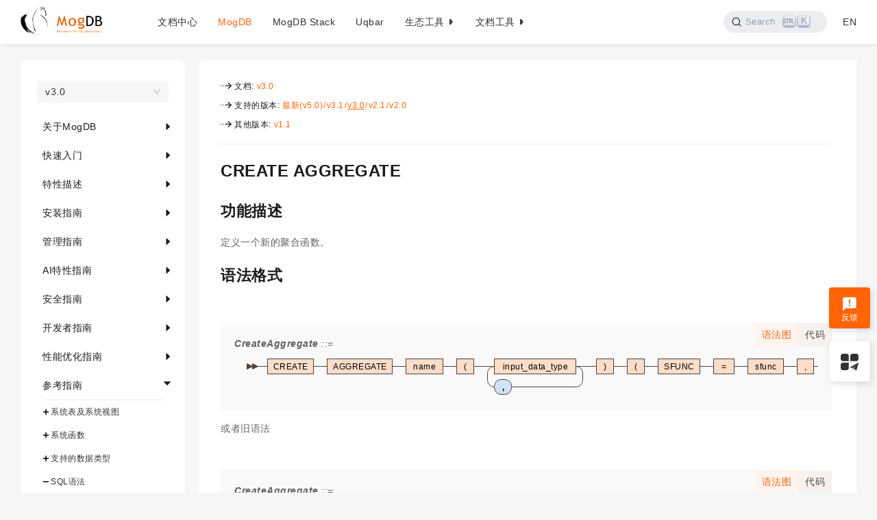

--- FILE ---
content_type: text/html; charset=utf-8
request_url: https://docs.mogdb.io/zh/mogdb/v3.0/CREATE-AGGREGATE/
body_size: 508205
content:
<!DOCTYPE html><html lang="zh"><head><meta charSet="utf-8"/><meta http-equiv="x-ua-compatible" content="ie=edge"/><meta name="viewport" content="width=device-width, initial-scale=1, shrink-to-fit=no"/><meta data-react-helmet="true" property="og:image:height" content="400"/><meta data-react-helmet="true" property="og:image:width" content="400"/><meta data-react-helmet="true" property="og:image" content="https://docs.mogdb.io/logo-r.png"/><meta data-react-helmet="true" property="og:description" content="CREATE AGGREGATE"/><meta data-react-helmet="true" property="og:title" content="CREATE AGGREGATE"/><meta data-react-helmet="true" property="og:type" content="website"/><meta data-react-helmet="true" name="docsearch:version" content="v3.0"/><meta data-react-helmet="true" name="docsearch:product" content="mogdb"/><meta data-react-helmet="true" name="docsearch:customweight" content="0"/><meta data-react-helmet="true" name="docsearch:lang" content="zh"/><meta data-react-helmet="true" name="description" content="CREATE AGGREGATE"/><meta name="generator" content="Gatsby 4.9.3"/><style data-href="/styles.8781e56cb834a643026b.css" data-identity="gatsby-global-css">@charset "UTF-8";code[class*=language-],pre[class*=language-]{word-wrap:normal;background:none;color:#000;font-family:Consolas,Monaco,Andale Mono,Ubuntu Mono,monospace;font-size:1em;-webkit-hyphens:none;-ms-hyphens:none;hyphens:none;line-height:1.5;-o-tab-size:4;tab-size:4;text-align:left;text-shadow:0 1px #fff;white-space:pre;word-break:normal;word-spacing:normal}code[class*=language-] ::selection,code[class*=language-]::selection,pre[class*=language-] ::selection,pre[class*=language-]::selection{background:#b3d4fc;text-shadow:none}@media print{code[class*=language-],pre[class*=language-]{text-shadow:none}}pre[class*=language-]{margin:.5em 0;overflow:auto;padding:1em}:not(pre)>code[class*=language-],pre[class*=language-]{background:#f5f2f0}:not(pre)>code[class*=language-]{border-radius:.3em;padding:.1em;white-space:normal}.token.cdata,.token.comment,.token.doctype,.token.prolog{color:#708090}.token.punctuation{color:#999}.token.namespace{opacity:.7}.token.boolean,.token.constant,.token.deleted,.token.number,.token.property,.token.symbol,.token.tag{color:#905}.token.attr-name,.token.builtin,.token.char,.token.inserted,.token.selector,.token.string{color:#690}.language-css .token.string,.style .token.string,.token.entity,.token.operator,.token.url{background:hsla(0,0%,100%,.5);color:#9a6e3a}.token.atrule,.token.attr-value,.token.keyword{color:#07a}.token.class-name,.token.function{color:#dd4a68}.token.important,.token.regex,.token.variable{color:#e90}.token.bold,.token.important{font-weight:700}.token.italic{font-style:italic}.token.entity{cursor:help}/*!
 * animate.css - https://animate.style/
 * Version - 4.1.1
 * Licensed under the MIT license - http://opensource.org/licenses/MIT
 *
 * Copyright (c) 2020 Animate.css
 */:root{--animate-duration:1s;--animate-delay:1s;--animate-repeat:1}.animate__animated{-webkit-animation-duration:1s;animation-duration:1s;-webkit-animation-duration:var(--animate-duration);animation-duration:var(--animate-duration);-webkit-animation-fill-mode:both;animation-fill-mode:both}.animate__animated.animate__infinite{-webkit-animation-iteration-count:infinite;animation-iteration-count:infinite}.animate__animated.animate__repeat-1{-webkit-animation-iteration-count:1;animation-iteration-count:1;-webkit-animation-iteration-count:var(--animate-repeat);animation-iteration-count:var(--animate-repeat)}.animate__animated.animate__repeat-2{-webkit-animation-iteration-count:2;animation-iteration-count:2;-webkit-animation-iteration-count:calc(var(--animate-repeat)*2);animation-iteration-count:calc(var(--animate-repeat)*2)}.animate__animated.animate__repeat-3{-webkit-animation-iteration-count:3;animation-iteration-count:3;-webkit-animation-iteration-count:calc(var(--animate-repeat)*3);animation-iteration-count:calc(var(--animate-repeat)*3)}.animate__animated.animate__delay-1s{-webkit-animation-delay:1s;animation-delay:1s;-webkit-animation-delay:var(--animate-delay);animation-delay:var(--animate-delay)}.animate__animated.animate__delay-2s{-webkit-animation-delay:2s;animation-delay:2s;-webkit-animation-delay:calc(var(--animate-delay)*2);animation-delay:calc(var(--animate-delay)*2)}.animate__animated.animate__delay-3s{-webkit-animation-delay:3s;animation-delay:3s;-webkit-animation-delay:calc(var(--animate-delay)*3);animation-delay:calc(var(--animate-delay)*3)}.animate__animated.animate__delay-4s{-webkit-animation-delay:4s;animation-delay:4s;-webkit-animation-delay:calc(var(--animate-delay)*4);animation-delay:calc(var(--animate-delay)*4)}.animate__animated.animate__delay-5s{-webkit-animation-delay:5s;animation-delay:5s;-webkit-animation-delay:calc(var(--animate-delay)*5);animation-delay:calc(var(--animate-delay)*5)}.animate__animated.animate__faster{-webkit-animation-duration:.5s;animation-duration:.5s;-webkit-animation-duration:calc(var(--animate-duration)/2);animation-duration:calc(var(--animate-duration)/2)}.animate__animated.animate__fast{-webkit-animation-duration:.8s;animation-duration:.8s;-webkit-animation-duration:calc(var(--animate-duration)*.8);animation-duration:calc(var(--animate-duration)*.8)}.animate__animated.animate__slow{-webkit-animation-duration:2s;animation-duration:2s;-webkit-animation-duration:calc(var(--animate-duration)*2);animation-duration:calc(var(--animate-duration)*2)}.animate__animated.animate__slower{-webkit-animation-duration:3s;animation-duration:3s;-webkit-animation-duration:calc(var(--animate-duration)*3);animation-duration:calc(var(--animate-duration)*3)}@media (prefers-reduced-motion:reduce),print{.animate__animated{-webkit-animation-duration:1ms!important;animation-duration:1ms!important;-webkit-animation-iteration-count:1!important;animation-iteration-count:1!important;transition-duration:1ms!important}.animate__animated[class*=Out]{opacity:0}}@-webkit-keyframes bounce{0%,20%,53%,to{-webkit-animation-timing-function:cubic-bezier(.215,.61,.355,1);animation-timing-function:cubic-bezier(.215,.61,.355,1);-webkit-transform:translateZ(0);transform:translateZ(0)}40%,43%{-webkit-animation-timing-function:cubic-bezier(.755,.05,.855,.06);animation-timing-function:cubic-bezier(.755,.05,.855,.06);-webkit-transform:translate3d(0,-30px,0) scaleY(1.1);transform:translate3d(0,-30px,0) scaleY(1.1)}70%{-webkit-animation-timing-function:cubic-bezier(.755,.05,.855,.06);animation-timing-function:cubic-bezier(.755,.05,.855,.06);-webkit-transform:translate3d(0,-15px,0) scaleY(1.05);transform:translate3d(0,-15px,0) scaleY(1.05)}80%{-webkit-transform:translateZ(0) scaleY(.95);transform:translateZ(0) scaleY(.95);transition-timing-function:cubic-bezier(.215,.61,.355,1)}90%{-webkit-transform:translate3d(0,-4px,0) scaleY(1.02);transform:translate3d(0,-4px,0) scaleY(1.02)}}@keyframes bounce{0%,20%,53%,to{-webkit-animation-timing-function:cubic-bezier(.215,.61,.355,1);animation-timing-function:cubic-bezier(.215,.61,.355,1);-webkit-transform:translateZ(0);transform:translateZ(0)}40%,43%{-webkit-animation-timing-function:cubic-bezier(.755,.05,.855,.06);animation-timing-function:cubic-bezier(.755,.05,.855,.06);-webkit-transform:translate3d(0,-30px,0) scaleY(1.1);transform:translate3d(0,-30px,0) scaleY(1.1)}70%{-webkit-animation-timing-function:cubic-bezier(.755,.05,.855,.06);animation-timing-function:cubic-bezier(.755,.05,.855,.06);-webkit-transform:translate3d(0,-15px,0) scaleY(1.05);transform:translate3d(0,-15px,0) scaleY(1.05)}80%{-webkit-transform:translateZ(0) scaleY(.95);transform:translateZ(0) scaleY(.95);transition-timing-function:cubic-bezier(.215,.61,.355,1)}90%{-webkit-transform:translate3d(0,-4px,0) scaleY(1.02);transform:translate3d(0,-4px,0) scaleY(1.02)}}.animate__bounce{-webkit-animation-name:bounce;animation-name:bounce;-webkit-transform-origin:center bottom;transform-origin:center bottom}@-webkit-keyframes flash{0%,50%,to{opacity:1}25%,75%{opacity:0}}@keyframes flash{0%,50%,to{opacity:1}25%,75%{opacity:0}}.animate__flash{-webkit-animation-name:flash;animation-name:flash}@-webkit-keyframes pulse{0%{-webkit-transform:scaleX(1);transform:scaleX(1)}50%{-webkit-transform:scale3d(1.05,1.05,1.05);transform:scale3d(1.05,1.05,1.05)}to{-webkit-transform:scaleX(1);transform:scaleX(1)}}@keyframes pulse{0%{-webkit-transform:scaleX(1);transform:scaleX(1)}50%{-webkit-transform:scale3d(1.05,1.05,1.05);transform:scale3d(1.05,1.05,1.05)}to{-webkit-transform:scaleX(1);transform:scaleX(1)}}.animate__pulse{-webkit-animation-name:pulse;animation-name:pulse;-webkit-animation-timing-function:ease-in-out;animation-timing-function:ease-in-out}@-webkit-keyframes rubberBand{0%{-webkit-transform:scaleX(1);transform:scaleX(1)}30%{-webkit-transform:scale3d(1.25,.75,1);transform:scale3d(1.25,.75,1)}40%{-webkit-transform:scale3d(.75,1.25,1);transform:scale3d(.75,1.25,1)}50%{-webkit-transform:scale3d(1.15,.85,1);transform:scale3d(1.15,.85,1)}65%{-webkit-transform:scale3d(.95,1.05,1);transform:scale3d(.95,1.05,1)}75%{-webkit-transform:scale3d(1.05,.95,1);transform:scale3d(1.05,.95,1)}to{-webkit-transform:scaleX(1);transform:scaleX(1)}}@keyframes rubberBand{0%{-webkit-transform:scaleX(1);transform:scaleX(1)}30%{-webkit-transform:scale3d(1.25,.75,1);transform:scale3d(1.25,.75,1)}40%{-webkit-transform:scale3d(.75,1.25,1);transform:scale3d(.75,1.25,1)}50%{-webkit-transform:scale3d(1.15,.85,1);transform:scale3d(1.15,.85,1)}65%{-webkit-transform:scale3d(.95,1.05,1);transform:scale3d(.95,1.05,1)}75%{-webkit-transform:scale3d(1.05,.95,1);transform:scale3d(1.05,.95,1)}to{-webkit-transform:scaleX(1);transform:scaleX(1)}}.animate__rubberBand{-webkit-animation-name:rubberBand;animation-name:rubberBand}@-webkit-keyframes shakeX{0%,to{-webkit-transform:translateZ(0);transform:translateZ(0)}10%,30%,50%,70%,90%{-webkit-transform:translate3d(-10px,0,0);transform:translate3d(-10px,0,0)}20%,40%,60%,80%{-webkit-transform:translate3d(10px,0,0);transform:translate3d(10px,0,0)}}@keyframes shakeX{0%,to{-webkit-transform:translateZ(0);transform:translateZ(0)}10%,30%,50%,70%,90%{-webkit-transform:translate3d(-10px,0,0);transform:translate3d(-10px,0,0)}20%,40%,60%,80%{-webkit-transform:translate3d(10px,0,0);transform:translate3d(10px,0,0)}}.animate__shakeX{-webkit-animation-name:shakeX;animation-name:shakeX}@-webkit-keyframes shakeY{0%,to{-webkit-transform:translateZ(0);transform:translateZ(0)}10%,30%,50%,70%,90%{-webkit-transform:translate3d(0,-10px,0);transform:translate3d(0,-10px,0)}20%,40%,60%,80%{-webkit-transform:translate3d(0,10px,0);transform:translate3d(0,10px,0)}}@keyframes shakeY{0%,to{-webkit-transform:translateZ(0);transform:translateZ(0)}10%,30%,50%,70%,90%{-webkit-transform:translate3d(0,-10px,0);transform:translate3d(0,-10px,0)}20%,40%,60%,80%{-webkit-transform:translate3d(0,10px,0);transform:translate3d(0,10px,0)}}.animate__shakeY{-webkit-animation-name:shakeY;animation-name:shakeY}@-webkit-keyframes headShake{0%{-webkit-transform:translateX(0);transform:translateX(0)}6.5%{-webkit-transform:translateX(-6px) rotateY(-9deg);transform:translateX(-6px) rotateY(-9deg)}18.5%{-webkit-transform:translateX(5px) rotateY(7deg);transform:translateX(5px) rotateY(7deg)}31.5%{-webkit-transform:translateX(-3px) rotateY(-5deg);transform:translateX(-3px) rotateY(-5deg)}43.5%{-webkit-transform:translateX(2px) rotateY(3deg);transform:translateX(2px) rotateY(3deg)}50%{-webkit-transform:translateX(0);transform:translateX(0)}}@keyframes headShake{0%{-webkit-transform:translateX(0);transform:translateX(0)}6.5%{-webkit-transform:translateX(-6px) rotateY(-9deg);transform:translateX(-6px) rotateY(-9deg)}18.5%{-webkit-transform:translateX(5px) rotateY(7deg);transform:translateX(5px) rotateY(7deg)}31.5%{-webkit-transform:translateX(-3px) rotateY(-5deg);transform:translateX(-3px) rotateY(-5deg)}43.5%{-webkit-transform:translateX(2px) rotateY(3deg);transform:translateX(2px) rotateY(3deg)}50%{-webkit-transform:translateX(0);transform:translateX(0)}}.animate__headShake{-webkit-animation-name:headShake;animation-name:headShake;-webkit-animation-timing-function:ease-in-out;animation-timing-function:ease-in-out}@-webkit-keyframes swing{20%{-webkit-transform:rotate(15deg);transform:rotate(15deg)}40%{-webkit-transform:rotate(-10deg);transform:rotate(-10deg)}60%{-webkit-transform:rotate(5deg);transform:rotate(5deg)}80%{-webkit-transform:rotate(-5deg);transform:rotate(-5deg)}to{-webkit-transform:rotate(0deg);transform:rotate(0deg)}}@keyframes swing{20%{-webkit-transform:rotate(15deg);transform:rotate(15deg)}40%{-webkit-transform:rotate(-10deg);transform:rotate(-10deg)}60%{-webkit-transform:rotate(5deg);transform:rotate(5deg)}80%{-webkit-transform:rotate(-5deg);transform:rotate(-5deg)}to{-webkit-transform:rotate(0deg);transform:rotate(0deg)}}.animate__swing{-webkit-animation-name:swing;animation-name:swing;-webkit-transform-origin:top center;transform-origin:top center}@-webkit-keyframes tada{0%{-webkit-transform:scaleX(1);transform:scaleX(1)}10%,20%{-webkit-transform:scale3d(.9,.9,.9) rotate(-3deg);transform:scale3d(.9,.9,.9) rotate(-3deg)}30%,50%,70%,90%{-webkit-transform:scale3d(1.1,1.1,1.1) rotate(3deg);transform:scale3d(1.1,1.1,1.1) rotate(3deg)}40%,60%,80%{-webkit-transform:scale3d(1.1,1.1,1.1) rotate(-3deg);transform:scale3d(1.1,1.1,1.1) rotate(-3deg)}to{-webkit-transform:scaleX(1);transform:scaleX(1)}}@keyframes tada{0%{-webkit-transform:scaleX(1);transform:scaleX(1)}10%,20%{-webkit-transform:scale3d(.9,.9,.9) rotate(-3deg);transform:scale3d(.9,.9,.9) rotate(-3deg)}30%,50%,70%,90%{-webkit-transform:scale3d(1.1,1.1,1.1) rotate(3deg);transform:scale3d(1.1,1.1,1.1) rotate(3deg)}40%,60%,80%{-webkit-transform:scale3d(1.1,1.1,1.1) rotate(-3deg);transform:scale3d(1.1,1.1,1.1) rotate(-3deg)}to{-webkit-transform:scaleX(1);transform:scaleX(1)}}.animate__tada{-webkit-animation-name:tada;animation-name:tada}@-webkit-keyframes wobble{0%{-webkit-transform:translateZ(0);transform:translateZ(0)}15%{-webkit-transform:translate3d(-25%,0,0) rotate(-5deg);transform:translate3d(-25%,0,0) rotate(-5deg)}30%{-webkit-transform:translate3d(20%,0,0) rotate(3deg);transform:translate3d(20%,0,0) rotate(3deg)}45%{-webkit-transform:translate3d(-15%,0,0) rotate(-3deg);transform:translate3d(-15%,0,0) rotate(-3deg)}60%{-webkit-transform:translate3d(10%,0,0) rotate(2deg);transform:translate3d(10%,0,0) rotate(2deg)}75%{-webkit-transform:translate3d(-5%,0,0) rotate(-1deg);transform:translate3d(-5%,0,0) rotate(-1deg)}to{-webkit-transform:translateZ(0);transform:translateZ(0)}}@keyframes wobble{0%{-webkit-transform:translateZ(0);transform:translateZ(0)}15%{-webkit-transform:translate3d(-25%,0,0) rotate(-5deg);transform:translate3d(-25%,0,0) rotate(-5deg)}30%{-webkit-transform:translate3d(20%,0,0) rotate(3deg);transform:translate3d(20%,0,0) rotate(3deg)}45%{-webkit-transform:translate3d(-15%,0,0) rotate(-3deg);transform:translate3d(-15%,0,0) rotate(-3deg)}60%{-webkit-transform:translate3d(10%,0,0) rotate(2deg);transform:translate3d(10%,0,0) rotate(2deg)}75%{-webkit-transform:translate3d(-5%,0,0) rotate(-1deg);transform:translate3d(-5%,0,0) rotate(-1deg)}to{-webkit-transform:translateZ(0);transform:translateZ(0)}}.animate__wobble{-webkit-animation-name:wobble;animation-name:wobble}@-webkit-keyframes jello{0%,11.1%,to{-webkit-transform:translateZ(0);transform:translateZ(0)}22.2%{-webkit-transform:skewX(-12.5deg) skewY(-12.5deg);transform:skewX(-12.5deg) skewY(-12.5deg)}33.3%{-webkit-transform:skewX(6.25deg) skewY(6.25deg);transform:skewX(6.25deg) skewY(6.25deg)}44.4%{-webkit-transform:skewX(-3.125deg) skewY(-3.125deg);transform:skewX(-3.125deg) skewY(-3.125deg)}55.5%{-webkit-transform:skewX(1.5625deg) skewY(1.5625deg);transform:skewX(1.5625deg) skewY(1.5625deg)}66.6%{-webkit-transform:skewX(-.78125deg) skewY(-.78125deg);transform:skewX(-.78125deg) skewY(-.78125deg)}77.7%{-webkit-transform:skewX(.390625deg) skewY(.390625deg);transform:skewX(.390625deg) skewY(.390625deg)}88.8%{-webkit-transform:skewX(-.1953125deg) skewY(-.1953125deg);transform:skewX(-.1953125deg) skewY(-.1953125deg)}}@keyframes jello{0%,11.1%,to{-webkit-transform:translateZ(0);transform:translateZ(0)}22.2%{-webkit-transform:skewX(-12.5deg) skewY(-12.5deg);transform:skewX(-12.5deg) skewY(-12.5deg)}33.3%{-webkit-transform:skewX(6.25deg) skewY(6.25deg);transform:skewX(6.25deg) skewY(6.25deg)}44.4%{-webkit-transform:skewX(-3.125deg) skewY(-3.125deg);transform:skewX(-3.125deg) skewY(-3.125deg)}55.5%{-webkit-transform:skewX(1.5625deg) skewY(1.5625deg);transform:skewX(1.5625deg) skewY(1.5625deg)}66.6%{-webkit-transform:skewX(-.78125deg) skewY(-.78125deg);transform:skewX(-.78125deg) skewY(-.78125deg)}77.7%{-webkit-transform:skewX(.390625deg) skewY(.390625deg);transform:skewX(.390625deg) skewY(.390625deg)}88.8%{-webkit-transform:skewX(-.1953125deg) skewY(-.1953125deg);transform:skewX(-.1953125deg) skewY(-.1953125deg)}}.animate__jello{-webkit-animation-name:jello;animation-name:jello;-webkit-transform-origin:center;transform-origin:center}@-webkit-keyframes heartBeat{0%{-webkit-transform:scale(1);transform:scale(1)}14%{-webkit-transform:scale(1.3);transform:scale(1.3)}28%{-webkit-transform:scale(1);transform:scale(1)}42%{-webkit-transform:scale(1.3);transform:scale(1.3)}70%{-webkit-transform:scale(1);transform:scale(1)}}@keyframes heartBeat{0%{-webkit-transform:scale(1);transform:scale(1)}14%{-webkit-transform:scale(1.3);transform:scale(1.3)}28%{-webkit-transform:scale(1);transform:scale(1)}42%{-webkit-transform:scale(1.3);transform:scale(1.3)}70%{-webkit-transform:scale(1);transform:scale(1)}}.animate__heartBeat{-webkit-animation-duration:1.3s;animation-duration:1.3s;-webkit-animation-duration:calc(var(--animate-duration)*1.3);animation-duration:calc(var(--animate-duration)*1.3);-webkit-animation-name:heartBeat;animation-name:heartBeat;-webkit-animation-timing-function:ease-in-out;animation-timing-function:ease-in-out}@-webkit-keyframes backInDown{0%{opacity:.7;-webkit-transform:translateY(-1200px) scale(.7);transform:translateY(-1200px) scale(.7)}80%{opacity:.7;-webkit-transform:translateY(0) scale(.7);transform:translateY(0) scale(.7)}to{opacity:1;-webkit-transform:scale(1);transform:scale(1)}}@keyframes backInDown{0%{opacity:.7;-webkit-transform:translateY(-1200px) scale(.7);transform:translateY(-1200px) scale(.7)}80%{opacity:.7;-webkit-transform:translateY(0) scale(.7);transform:translateY(0) scale(.7)}to{opacity:1;-webkit-transform:scale(1);transform:scale(1)}}.animate__backInDown{-webkit-animation-name:backInDown;animation-name:backInDown}@-webkit-keyframes backInLeft{0%{opacity:.7;-webkit-transform:translateX(-2000px) scale(.7);transform:translateX(-2000px) scale(.7)}80%{opacity:.7;-webkit-transform:translateX(0) scale(.7);transform:translateX(0) scale(.7)}to{opacity:1;-webkit-transform:scale(1);transform:scale(1)}}@keyframes backInLeft{0%{opacity:.7;-webkit-transform:translateX(-2000px) scale(.7);transform:translateX(-2000px) scale(.7)}80%{opacity:.7;-webkit-transform:translateX(0) scale(.7);transform:translateX(0) scale(.7)}to{opacity:1;-webkit-transform:scale(1);transform:scale(1)}}.animate__backInLeft{-webkit-animation-name:backInLeft;animation-name:backInLeft}@-webkit-keyframes backInRight{0%{opacity:.7;-webkit-transform:translateX(2000px) scale(.7);transform:translateX(2000px) scale(.7)}80%{opacity:.7;-webkit-transform:translateX(0) scale(.7);transform:translateX(0) scale(.7)}to{opacity:1;-webkit-transform:scale(1);transform:scale(1)}}@keyframes backInRight{0%{opacity:.7;-webkit-transform:translateX(2000px) scale(.7);transform:translateX(2000px) scale(.7)}80%{opacity:.7;-webkit-transform:translateX(0) scale(.7);transform:translateX(0) scale(.7)}to{opacity:1;-webkit-transform:scale(1);transform:scale(1)}}.animate__backInRight{-webkit-animation-name:backInRight;animation-name:backInRight}@-webkit-keyframes backInUp{0%{opacity:.7;-webkit-transform:translateY(1200px) scale(.7);transform:translateY(1200px) scale(.7)}80%{opacity:.7;-webkit-transform:translateY(0) scale(.7);transform:translateY(0) scale(.7)}to{opacity:1;-webkit-transform:scale(1);transform:scale(1)}}@keyframes backInUp{0%{opacity:.7;-webkit-transform:translateY(1200px) scale(.7);transform:translateY(1200px) scale(.7)}80%{opacity:.7;-webkit-transform:translateY(0) scale(.7);transform:translateY(0) scale(.7)}to{opacity:1;-webkit-transform:scale(1);transform:scale(1)}}.animate__backInUp{-webkit-animation-name:backInUp;animation-name:backInUp}@-webkit-keyframes backOutDown{0%{opacity:1;-webkit-transform:scale(1);transform:scale(1)}20%{opacity:.7;-webkit-transform:translateY(0) scale(.7);transform:translateY(0) scale(.7)}to{opacity:.7;-webkit-transform:translateY(700px) scale(.7);transform:translateY(700px) scale(.7)}}@keyframes backOutDown{0%{opacity:1;-webkit-transform:scale(1);transform:scale(1)}20%{opacity:.7;-webkit-transform:translateY(0) scale(.7);transform:translateY(0) scale(.7)}to{opacity:.7;-webkit-transform:translateY(700px) scale(.7);transform:translateY(700px) scale(.7)}}.animate__backOutDown{-webkit-animation-name:backOutDown;animation-name:backOutDown}@-webkit-keyframes backOutLeft{0%{opacity:1;-webkit-transform:scale(1);transform:scale(1)}20%{opacity:.7;-webkit-transform:translateX(0) scale(.7);transform:translateX(0) scale(.7)}to{opacity:.7;-webkit-transform:translateX(-2000px) scale(.7);transform:translateX(-2000px) scale(.7)}}@keyframes backOutLeft{0%{opacity:1;-webkit-transform:scale(1);transform:scale(1)}20%{opacity:.7;-webkit-transform:translateX(0) scale(.7);transform:translateX(0) scale(.7)}to{opacity:.7;-webkit-transform:translateX(-2000px) scale(.7);transform:translateX(-2000px) scale(.7)}}.animate__backOutLeft{-webkit-animation-name:backOutLeft;animation-name:backOutLeft}@-webkit-keyframes backOutRight{0%{opacity:1;-webkit-transform:scale(1);transform:scale(1)}20%{opacity:.7;-webkit-transform:translateX(0) scale(.7);transform:translateX(0) scale(.7)}to{opacity:.7;-webkit-transform:translateX(2000px) scale(.7);transform:translateX(2000px) scale(.7)}}@keyframes backOutRight{0%{opacity:1;-webkit-transform:scale(1);transform:scale(1)}20%{opacity:.7;-webkit-transform:translateX(0) scale(.7);transform:translateX(0) scale(.7)}to{opacity:.7;-webkit-transform:translateX(2000px) scale(.7);transform:translateX(2000px) scale(.7)}}.animate__backOutRight{-webkit-animation-name:backOutRight;animation-name:backOutRight}@-webkit-keyframes backOutUp{0%{opacity:1;-webkit-transform:scale(1);transform:scale(1)}20%{opacity:.7;-webkit-transform:translateY(0) scale(.7);transform:translateY(0) scale(.7)}to{opacity:.7;-webkit-transform:translateY(-700px) scale(.7);transform:translateY(-700px) scale(.7)}}@keyframes backOutUp{0%{opacity:1;-webkit-transform:scale(1);transform:scale(1)}20%{opacity:.7;-webkit-transform:translateY(0) scale(.7);transform:translateY(0) scale(.7)}to{opacity:.7;-webkit-transform:translateY(-700px) scale(.7);transform:translateY(-700px) scale(.7)}}.animate__backOutUp{-webkit-animation-name:backOutUp;animation-name:backOutUp}@-webkit-keyframes bounceIn{0%,20%,40%,60%,80%,to{-webkit-animation-timing-function:cubic-bezier(.215,.61,.355,1);animation-timing-function:cubic-bezier(.215,.61,.355,1)}0%{opacity:0;-webkit-transform:scale3d(.3,.3,.3);transform:scale3d(.3,.3,.3)}20%{-webkit-transform:scale3d(1.1,1.1,1.1);transform:scale3d(1.1,1.1,1.1)}40%{-webkit-transform:scale3d(.9,.9,.9);transform:scale3d(.9,.9,.9)}60%{opacity:1;-webkit-transform:scale3d(1.03,1.03,1.03);transform:scale3d(1.03,1.03,1.03)}80%{-webkit-transform:scale3d(.97,.97,.97);transform:scale3d(.97,.97,.97)}to{opacity:1;-webkit-transform:scaleX(1);transform:scaleX(1)}}@keyframes bounceIn{0%,20%,40%,60%,80%,to{-webkit-animation-timing-function:cubic-bezier(.215,.61,.355,1);animation-timing-function:cubic-bezier(.215,.61,.355,1)}0%{opacity:0;-webkit-transform:scale3d(.3,.3,.3);transform:scale3d(.3,.3,.3)}20%{-webkit-transform:scale3d(1.1,1.1,1.1);transform:scale3d(1.1,1.1,1.1)}40%{-webkit-transform:scale3d(.9,.9,.9);transform:scale3d(.9,.9,.9)}60%{opacity:1;-webkit-transform:scale3d(1.03,1.03,1.03);transform:scale3d(1.03,1.03,1.03)}80%{-webkit-transform:scale3d(.97,.97,.97);transform:scale3d(.97,.97,.97)}to{opacity:1;-webkit-transform:scaleX(1);transform:scaleX(1)}}.animate__bounceIn{-webkit-animation-duration:.75s;animation-duration:.75s;-webkit-animation-duration:calc(var(--animate-duration)*.75);animation-duration:calc(var(--animate-duration)*.75);-webkit-animation-name:bounceIn;animation-name:bounceIn}@-webkit-keyframes bounceInDown{0%,60%,75%,90%,to{-webkit-animation-timing-function:cubic-bezier(.215,.61,.355,1);animation-timing-function:cubic-bezier(.215,.61,.355,1)}0%{opacity:0;-webkit-transform:translate3d(0,-3000px,0) scaleY(3);transform:translate3d(0,-3000px,0) scaleY(3)}60%{opacity:1;-webkit-transform:translate3d(0,25px,0) scaleY(.9);transform:translate3d(0,25px,0) scaleY(.9)}75%{-webkit-transform:translate3d(0,-10px,0) scaleY(.95);transform:translate3d(0,-10px,0) scaleY(.95)}90%{-webkit-transform:translate3d(0,5px,0) scaleY(.985);transform:translate3d(0,5px,0) scaleY(.985)}to{-webkit-transform:translateZ(0);transform:translateZ(0)}}@keyframes bounceInDown{0%,60%,75%,90%,to{-webkit-animation-timing-function:cubic-bezier(.215,.61,.355,1);animation-timing-function:cubic-bezier(.215,.61,.355,1)}0%{opacity:0;-webkit-transform:translate3d(0,-3000px,0) scaleY(3);transform:translate3d(0,-3000px,0) scaleY(3)}60%{opacity:1;-webkit-transform:translate3d(0,25px,0) scaleY(.9);transform:translate3d(0,25px,0) scaleY(.9)}75%{-webkit-transform:translate3d(0,-10px,0) scaleY(.95);transform:translate3d(0,-10px,0) scaleY(.95)}90%{-webkit-transform:translate3d(0,5px,0) scaleY(.985);transform:translate3d(0,5px,0) scaleY(.985)}to{-webkit-transform:translateZ(0);transform:translateZ(0)}}.animate__bounceInDown{-webkit-animation-name:bounceInDown;animation-name:bounceInDown}@-webkit-keyframes bounceInLeft{0%,60%,75%,90%,to{-webkit-animation-timing-function:cubic-bezier(.215,.61,.355,1);animation-timing-function:cubic-bezier(.215,.61,.355,1)}0%{opacity:0;-webkit-transform:translate3d(-3000px,0,0) scaleX(3);transform:translate3d(-3000px,0,0) scaleX(3)}60%{opacity:1;-webkit-transform:translate3d(25px,0,0) scaleX(1);transform:translate3d(25px,0,0) scaleX(1)}75%{-webkit-transform:translate3d(-10px,0,0) scaleX(.98);transform:translate3d(-10px,0,0) scaleX(.98)}90%{-webkit-transform:translate3d(5px,0,0) scaleX(.995);transform:translate3d(5px,0,0) scaleX(.995)}to{-webkit-transform:translateZ(0);transform:translateZ(0)}}@keyframes bounceInLeft{0%,60%,75%,90%,to{-webkit-animation-timing-function:cubic-bezier(.215,.61,.355,1);animation-timing-function:cubic-bezier(.215,.61,.355,1)}0%{opacity:0;-webkit-transform:translate3d(-3000px,0,0) scaleX(3);transform:translate3d(-3000px,0,0) scaleX(3)}60%{opacity:1;-webkit-transform:translate3d(25px,0,0) scaleX(1);transform:translate3d(25px,0,0) scaleX(1)}75%{-webkit-transform:translate3d(-10px,0,0) scaleX(.98);transform:translate3d(-10px,0,0) scaleX(.98)}90%{-webkit-transform:translate3d(5px,0,0) scaleX(.995);transform:translate3d(5px,0,0) scaleX(.995)}to{-webkit-transform:translateZ(0);transform:translateZ(0)}}.animate__bounceInLeft{-webkit-animation-name:bounceInLeft;animation-name:bounceInLeft}@-webkit-keyframes bounceInRight{0%,60%,75%,90%,to{-webkit-animation-timing-function:cubic-bezier(.215,.61,.355,1);animation-timing-function:cubic-bezier(.215,.61,.355,1)}0%{opacity:0;-webkit-transform:translate3d(3000px,0,0) scaleX(3);transform:translate3d(3000px,0,0) scaleX(3)}60%{opacity:1;-webkit-transform:translate3d(-25px,0,0) scaleX(1);transform:translate3d(-25px,0,0) scaleX(1)}75%{-webkit-transform:translate3d(10px,0,0) scaleX(.98);transform:translate3d(10px,0,0) scaleX(.98)}90%{-webkit-transform:translate3d(-5px,0,0) scaleX(.995);transform:translate3d(-5px,0,0) scaleX(.995)}to{-webkit-transform:translateZ(0);transform:translateZ(0)}}@keyframes bounceInRight{0%,60%,75%,90%,to{-webkit-animation-timing-function:cubic-bezier(.215,.61,.355,1);animation-timing-function:cubic-bezier(.215,.61,.355,1)}0%{opacity:0;-webkit-transform:translate3d(3000px,0,0) scaleX(3);transform:translate3d(3000px,0,0) scaleX(3)}60%{opacity:1;-webkit-transform:translate3d(-25px,0,0) scaleX(1);transform:translate3d(-25px,0,0) scaleX(1)}75%{-webkit-transform:translate3d(10px,0,0) scaleX(.98);transform:translate3d(10px,0,0) scaleX(.98)}90%{-webkit-transform:translate3d(-5px,0,0) scaleX(.995);transform:translate3d(-5px,0,0) scaleX(.995)}to{-webkit-transform:translateZ(0);transform:translateZ(0)}}.animate__bounceInRight{-webkit-animation-name:bounceInRight;animation-name:bounceInRight}@-webkit-keyframes bounceInUp{0%,60%,75%,90%,to{-webkit-animation-timing-function:cubic-bezier(.215,.61,.355,1);animation-timing-function:cubic-bezier(.215,.61,.355,1)}0%{opacity:0;-webkit-transform:translate3d(0,3000px,0) scaleY(5);transform:translate3d(0,3000px,0) scaleY(5)}60%{opacity:1;-webkit-transform:translate3d(0,-20px,0) scaleY(.9);transform:translate3d(0,-20px,0) scaleY(.9)}75%{-webkit-transform:translate3d(0,10px,0) scaleY(.95);transform:translate3d(0,10px,0) scaleY(.95)}90%{-webkit-transform:translate3d(0,-5px,0) scaleY(.985);transform:translate3d(0,-5px,0) scaleY(.985)}to{-webkit-transform:translateZ(0);transform:translateZ(0)}}@keyframes bounceInUp{0%,60%,75%,90%,to{-webkit-animation-timing-function:cubic-bezier(.215,.61,.355,1);animation-timing-function:cubic-bezier(.215,.61,.355,1)}0%{opacity:0;-webkit-transform:translate3d(0,3000px,0) scaleY(5);transform:translate3d(0,3000px,0) scaleY(5)}60%{opacity:1;-webkit-transform:translate3d(0,-20px,0) scaleY(.9);transform:translate3d(0,-20px,0) scaleY(.9)}75%{-webkit-transform:translate3d(0,10px,0) scaleY(.95);transform:translate3d(0,10px,0) scaleY(.95)}90%{-webkit-transform:translate3d(0,-5px,0) scaleY(.985);transform:translate3d(0,-5px,0) scaleY(.985)}to{-webkit-transform:translateZ(0);transform:translateZ(0)}}.animate__bounceInUp{-webkit-animation-name:bounceInUp;animation-name:bounceInUp}@-webkit-keyframes bounceOut{20%{-webkit-transform:scale3d(.9,.9,.9);transform:scale3d(.9,.9,.9)}50%,55%{opacity:1;-webkit-transform:scale3d(1.1,1.1,1.1);transform:scale3d(1.1,1.1,1.1)}to{opacity:0;-webkit-transform:scale3d(.3,.3,.3);transform:scale3d(.3,.3,.3)}}@keyframes bounceOut{20%{-webkit-transform:scale3d(.9,.9,.9);transform:scale3d(.9,.9,.9)}50%,55%{opacity:1;-webkit-transform:scale3d(1.1,1.1,1.1);transform:scale3d(1.1,1.1,1.1)}to{opacity:0;-webkit-transform:scale3d(.3,.3,.3);transform:scale3d(.3,.3,.3)}}.animate__bounceOut{-webkit-animation-duration:.75s;animation-duration:.75s;-webkit-animation-duration:calc(var(--animate-duration)*.75);animation-duration:calc(var(--animate-duration)*.75);-webkit-animation-name:bounceOut;animation-name:bounceOut}@-webkit-keyframes bounceOutDown{20%{-webkit-transform:translate3d(0,10px,0) scaleY(.985);transform:translate3d(0,10px,0) scaleY(.985)}40%,45%{opacity:1;-webkit-transform:translate3d(0,-20px,0) scaleY(.9);transform:translate3d(0,-20px,0) scaleY(.9)}to{opacity:0;-webkit-transform:translate3d(0,2000px,0) scaleY(3);transform:translate3d(0,2000px,0) scaleY(3)}}@keyframes bounceOutDown{20%{-webkit-transform:translate3d(0,10px,0) scaleY(.985);transform:translate3d(0,10px,0) scaleY(.985)}40%,45%{opacity:1;-webkit-transform:translate3d(0,-20px,0) scaleY(.9);transform:translate3d(0,-20px,0) scaleY(.9)}to{opacity:0;-webkit-transform:translate3d(0,2000px,0) scaleY(3);transform:translate3d(0,2000px,0) scaleY(3)}}.animate__bounceOutDown{-webkit-animation-name:bounceOutDown;animation-name:bounceOutDown}@-webkit-keyframes bounceOutLeft{20%{opacity:1;-webkit-transform:translate3d(20px,0,0) scaleX(.9);transform:translate3d(20px,0,0) scaleX(.9)}to{opacity:0;-webkit-transform:translate3d(-2000px,0,0) scaleX(2);transform:translate3d(-2000px,0,0) scaleX(2)}}@keyframes bounceOutLeft{20%{opacity:1;-webkit-transform:translate3d(20px,0,0) scaleX(.9);transform:translate3d(20px,0,0) scaleX(.9)}to{opacity:0;-webkit-transform:translate3d(-2000px,0,0) scaleX(2);transform:translate3d(-2000px,0,0) scaleX(2)}}.animate__bounceOutLeft{-webkit-animation-name:bounceOutLeft;animation-name:bounceOutLeft}@-webkit-keyframes bounceOutRight{20%{opacity:1;-webkit-transform:translate3d(-20px,0,0) scaleX(.9);transform:translate3d(-20px,0,0) scaleX(.9)}to{opacity:0;-webkit-transform:translate3d(2000px,0,0) scaleX(2);transform:translate3d(2000px,0,0) scaleX(2)}}@keyframes bounceOutRight{20%{opacity:1;-webkit-transform:translate3d(-20px,0,0) scaleX(.9);transform:translate3d(-20px,0,0) scaleX(.9)}to{opacity:0;-webkit-transform:translate3d(2000px,0,0) scaleX(2);transform:translate3d(2000px,0,0) scaleX(2)}}.animate__bounceOutRight{-webkit-animation-name:bounceOutRight;animation-name:bounceOutRight}@-webkit-keyframes bounceOutUp{20%{-webkit-transform:translate3d(0,-10px,0) scaleY(.985);transform:translate3d(0,-10px,0) scaleY(.985)}40%,45%{opacity:1;-webkit-transform:translate3d(0,20px,0) scaleY(.9);transform:translate3d(0,20px,0) scaleY(.9)}to{opacity:0;-webkit-transform:translate3d(0,-2000px,0) scaleY(3);transform:translate3d(0,-2000px,0) scaleY(3)}}@keyframes bounceOutUp{20%{-webkit-transform:translate3d(0,-10px,0) scaleY(.985);transform:translate3d(0,-10px,0) scaleY(.985)}40%,45%{opacity:1;-webkit-transform:translate3d(0,20px,0) scaleY(.9);transform:translate3d(0,20px,0) scaleY(.9)}to{opacity:0;-webkit-transform:translate3d(0,-2000px,0) scaleY(3);transform:translate3d(0,-2000px,0) scaleY(3)}}.animate__bounceOutUp{-webkit-animation-name:bounceOutUp;animation-name:bounceOutUp}@-webkit-keyframes fadeIn{0%{opacity:0}to{opacity:1}}@keyframes fadeIn{0%{opacity:0}to{opacity:1}}.animate__fadeIn{-webkit-animation-name:fadeIn;animation-name:fadeIn}@-webkit-keyframes fadeInDown{0%{opacity:0;-webkit-transform:translate3d(0,-100%,0);transform:translate3d(0,-100%,0)}to{opacity:1;-webkit-transform:translateZ(0);transform:translateZ(0)}}@keyframes fadeInDown{0%{opacity:0;-webkit-transform:translate3d(0,-100%,0);transform:translate3d(0,-100%,0)}to{opacity:1;-webkit-transform:translateZ(0);transform:translateZ(0)}}.animate__fadeInDown{-webkit-animation-name:fadeInDown;animation-name:fadeInDown}@-webkit-keyframes fadeInDownBig{0%{opacity:0;-webkit-transform:translate3d(0,-2000px,0);transform:translate3d(0,-2000px,0)}to{opacity:1;-webkit-transform:translateZ(0);transform:translateZ(0)}}@keyframes fadeInDownBig{0%{opacity:0;-webkit-transform:translate3d(0,-2000px,0);transform:translate3d(0,-2000px,0)}to{opacity:1;-webkit-transform:translateZ(0);transform:translateZ(0)}}.animate__fadeInDownBig{-webkit-animation-name:fadeInDownBig;animation-name:fadeInDownBig}@-webkit-keyframes fadeInLeft{0%{opacity:0;-webkit-transform:translate3d(-100%,0,0);transform:translate3d(-100%,0,0)}to{opacity:1;-webkit-transform:translateZ(0);transform:translateZ(0)}}@keyframes fadeInLeft{0%{opacity:0;-webkit-transform:translate3d(-100%,0,0);transform:translate3d(-100%,0,0)}to{opacity:1;-webkit-transform:translateZ(0);transform:translateZ(0)}}.animate__fadeInLeft{-webkit-animation-name:fadeInLeft;animation-name:fadeInLeft}@-webkit-keyframes fadeInLeftBig{0%{opacity:0;-webkit-transform:translate3d(-2000px,0,0);transform:translate3d(-2000px,0,0)}to{opacity:1;-webkit-transform:translateZ(0);transform:translateZ(0)}}@keyframes fadeInLeftBig{0%{opacity:0;-webkit-transform:translate3d(-2000px,0,0);transform:translate3d(-2000px,0,0)}to{opacity:1;-webkit-transform:translateZ(0);transform:translateZ(0)}}.animate__fadeInLeftBig{-webkit-animation-name:fadeInLeftBig;animation-name:fadeInLeftBig}@-webkit-keyframes fadeInRight{0%{opacity:0;-webkit-transform:translate3d(100%,0,0);transform:translate3d(100%,0,0)}to{opacity:1;-webkit-transform:translateZ(0);transform:translateZ(0)}}@keyframes fadeInRight{0%{opacity:0;-webkit-transform:translate3d(100%,0,0);transform:translate3d(100%,0,0)}to{opacity:1;-webkit-transform:translateZ(0);transform:translateZ(0)}}.animate__fadeInRight{-webkit-animation-name:fadeInRight;animation-name:fadeInRight}@-webkit-keyframes fadeInRightBig{0%{opacity:0;-webkit-transform:translate3d(2000px,0,0);transform:translate3d(2000px,0,0)}to{opacity:1;-webkit-transform:translateZ(0);transform:translateZ(0)}}@keyframes fadeInRightBig{0%{opacity:0;-webkit-transform:translate3d(2000px,0,0);transform:translate3d(2000px,0,0)}to{opacity:1;-webkit-transform:translateZ(0);transform:translateZ(0)}}.animate__fadeInRightBig{-webkit-animation-name:fadeInRightBig;animation-name:fadeInRightBig}@-webkit-keyframes fadeInUp{0%{opacity:0;-webkit-transform:translate3d(0,100%,0);transform:translate3d(0,100%,0)}to{opacity:1;-webkit-transform:translateZ(0);transform:translateZ(0)}}@keyframes fadeInUp{0%{opacity:0;-webkit-transform:translate3d(0,100%,0);transform:translate3d(0,100%,0)}to{opacity:1;-webkit-transform:translateZ(0);transform:translateZ(0)}}.animate__fadeInUp{-webkit-animation-name:fadeInUp;animation-name:fadeInUp}@-webkit-keyframes fadeInUpBig{0%{opacity:0;-webkit-transform:translate3d(0,2000px,0);transform:translate3d(0,2000px,0)}to{opacity:1;-webkit-transform:translateZ(0);transform:translateZ(0)}}@keyframes fadeInUpBig{0%{opacity:0;-webkit-transform:translate3d(0,2000px,0);transform:translate3d(0,2000px,0)}to{opacity:1;-webkit-transform:translateZ(0);transform:translateZ(0)}}.animate__fadeInUpBig{-webkit-animation-name:fadeInUpBig;animation-name:fadeInUpBig}@-webkit-keyframes fadeInTopLeft{0%{opacity:0;-webkit-transform:translate3d(-100%,-100%,0);transform:translate3d(-100%,-100%,0)}to{opacity:1;-webkit-transform:translateZ(0);transform:translateZ(0)}}@keyframes fadeInTopLeft{0%{opacity:0;-webkit-transform:translate3d(-100%,-100%,0);transform:translate3d(-100%,-100%,0)}to{opacity:1;-webkit-transform:translateZ(0);transform:translateZ(0)}}.animate__fadeInTopLeft{-webkit-animation-name:fadeInTopLeft;animation-name:fadeInTopLeft}@-webkit-keyframes fadeInTopRight{0%{opacity:0;-webkit-transform:translate3d(100%,-100%,0);transform:translate3d(100%,-100%,0)}to{opacity:1;-webkit-transform:translateZ(0);transform:translateZ(0)}}@keyframes fadeInTopRight{0%{opacity:0;-webkit-transform:translate3d(100%,-100%,0);transform:translate3d(100%,-100%,0)}to{opacity:1;-webkit-transform:translateZ(0);transform:translateZ(0)}}.animate__fadeInTopRight{-webkit-animation-name:fadeInTopRight;animation-name:fadeInTopRight}@-webkit-keyframes fadeInBottomLeft{0%{opacity:0;-webkit-transform:translate3d(-100%,100%,0);transform:translate3d(-100%,100%,0)}to{opacity:1;-webkit-transform:translateZ(0);transform:translateZ(0)}}@keyframes fadeInBottomLeft{0%{opacity:0;-webkit-transform:translate3d(-100%,100%,0);transform:translate3d(-100%,100%,0)}to{opacity:1;-webkit-transform:translateZ(0);transform:translateZ(0)}}.animate__fadeInBottomLeft{-webkit-animation-name:fadeInBottomLeft;animation-name:fadeInBottomLeft}@-webkit-keyframes fadeInBottomRight{0%{opacity:0;-webkit-transform:translate3d(100%,100%,0);transform:translate3d(100%,100%,0)}to{opacity:1;-webkit-transform:translateZ(0);transform:translateZ(0)}}@keyframes fadeInBottomRight{0%{opacity:0;-webkit-transform:translate3d(100%,100%,0);transform:translate3d(100%,100%,0)}to{opacity:1;-webkit-transform:translateZ(0);transform:translateZ(0)}}.animate__fadeInBottomRight{-webkit-animation-name:fadeInBottomRight;animation-name:fadeInBottomRight}@-webkit-keyframes fadeOut{0%{opacity:1}to{opacity:0}}@keyframes fadeOut{0%{opacity:1}to{opacity:0}}.animate__fadeOut{-webkit-animation-name:fadeOut;animation-name:fadeOut}@-webkit-keyframes fadeOutDown{0%{opacity:1}to{opacity:0;-webkit-transform:translate3d(0,100%,0);transform:translate3d(0,100%,0)}}@keyframes fadeOutDown{0%{opacity:1}to{opacity:0;-webkit-transform:translate3d(0,100%,0);transform:translate3d(0,100%,0)}}.animate__fadeOutDown{-webkit-animation-name:fadeOutDown;animation-name:fadeOutDown}@-webkit-keyframes fadeOutDownBig{0%{opacity:1}to{opacity:0;-webkit-transform:translate3d(0,2000px,0);transform:translate3d(0,2000px,0)}}@keyframes fadeOutDownBig{0%{opacity:1}to{opacity:0;-webkit-transform:translate3d(0,2000px,0);transform:translate3d(0,2000px,0)}}.animate__fadeOutDownBig{-webkit-animation-name:fadeOutDownBig;animation-name:fadeOutDownBig}@-webkit-keyframes fadeOutLeft{0%{opacity:1}to{opacity:0;-webkit-transform:translate3d(-100%,0,0);transform:translate3d(-100%,0,0)}}@keyframes fadeOutLeft{0%{opacity:1}to{opacity:0;-webkit-transform:translate3d(-100%,0,0);transform:translate3d(-100%,0,0)}}.animate__fadeOutLeft{-webkit-animation-name:fadeOutLeft;animation-name:fadeOutLeft}@-webkit-keyframes fadeOutLeftBig{0%{opacity:1}to{opacity:0;-webkit-transform:translate3d(-2000px,0,0);transform:translate3d(-2000px,0,0)}}@keyframes fadeOutLeftBig{0%{opacity:1}to{opacity:0;-webkit-transform:translate3d(-2000px,0,0);transform:translate3d(-2000px,0,0)}}.animate__fadeOutLeftBig{-webkit-animation-name:fadeOutLeftBig;animation-name:fadeOutLeftBig}@-webkit-keyframes fadeOutRight{0%{opacity:1}to{opacity:0;-webkit-transform:translate3d(100%,0,0);transform:translate3d(100%,0,0)}}@keyframes fadeOutRight{0%{opacity:1}to{opacity:0;-webkit-transform:translate3d(100%,0,0);transform:translate3d(100%,0,0)}}.animate__fadeOutRight{-webkit-animation-name:fadeOutRight;animation-name:fadeOutRight}@-webkit-keyframes fadeOutRightBig{0%{opacity:1}to{opacity:0;-webkit-transform:translate3d(2000px,0,0);transform:translate3d(2000px,0,0)}}@keyframes fadeOutRightBig{0%{opacity:1}to{opacity:0;-webkit-transform:translate3d(2000px,0,0);transform:translate3d(2000px,0,0)}}.animate__fadeOutRightBig{-webkit-animation-name:fadeOutRightBig;animation-name:fadeOutRightBig}@-webkit-keyframes fadeOutUp{0%{opacity:1}to{opacity:0;-webkit-transform:translate3d(0,-100%,0);transform:translate3d(0,-100%,0)}}@keyframes fadeOutUp{0%{opacity:1}to{opacity:0;-webkit-transform:translate3d(0,-100%,0);transform:translate3d(0,-100%,0)}}.animate__fadeOutUp{-webkit-animation-name:fadeOutUp;animation-name:fadeOutUp}@-webkit-keyframes fadeOutUpBig{0%{opacity:1}to{opacity:0;-webkit-transform:translate3d(0,-2000px,0);transform:translate3d(0,-2000px,0)}}@keyframes fadeOutUpBig{0%{opacity:1}to{opacity:0;-webkit-transform:translate3d(0,-2000px,0);transform:translate3d(0,-2000px,0)}}.animate__fadeOutUpBig{-webkit-animation-name:fadeOutUpBig;animation-name:fadeOutUpBig}@-webkit-keyframes fadeOutTopLeft{0%{opacity:1;-webkit-transform:translateZ(0);transform:translateZ(0)}to{opacity:0;-webkit-transform:translate3d(-100%,-100%,0);transform:translate3d(-100%,-100%,0)}}@keyframes fadeOutTopLeft{0%{opacity:1;-webkit-transform:translateZ(0);transform:translateZ(0)}to{opacity:0;-webkit-transform:translate3d(-100%,-100%,0);transform:translate3d(-100%,-100%,0)}}.animate__fadeOutTopLeft{-webkit-animation-name:fadeOutTopLeft;animation-name:fadeOutTopLeft}@-webkit-keyframes fadeOutTopRight{0%{opacity:1;-webkit-transform:translateZ(0);transform:translateZ(0)}to{opacity:0;-webkit-transform:translate3d(100%,-100%,0);transform:translate3d(100%,-100%,0)}}@keyframes fadeOutTopRight{0%{opacity:1;-webkit-transform:translateZ(0);transform:translateZ(0)}to{opacity:0;-webkit-transform:translate3d(100%,-100%,0);transform:translate3d(100%,-100%,0)}}.animate__fadeOutTopRight{-webkit-animation-name:fadeOutTopRight;animation-name:fadeOutTopRight}@-webkit-keyframes fadeOutBottomRight{0%{opacity:1;-webkit-transform:translateZ(0);transform:translateZ(0)}to{opacity:0;-webkit-transform:translate3d(100%,100%,0);transform:translate3d(100%,100%,0)}}@keyframes fadeOutBottomRight{0%{opacity:1;-webkit-transform:translateZ(0);transform:translateZ(0)}to{opacity:0;-webkit-transform:translate3d(100%,100%,0);transform:translate3d(100%,100%,0)}}.animate__fadeOutBottomRight{-webkit-animation-name:fadeOutBottomRight;animation-name:fadeOutBottomRight}@-webkit-keyframes fadeOutBottomLeft{0%{opacity:1;-webkit-transform:translateZ(0);transform:translateZ(0)}to{opacity:0;-webkit-transform:translate3d(-100%,100%,0);transform:translate3d(-100%,100%,0)}}@keyframes fadeOutBottomLeft{0%{opacity:1;-webkit-transform:translateZ(0);transform:translateZ(0)}to{opacity:0;-webkit-transform:translate3d(-100%,100%,0);transform:translate3d(-100%,100%,0)}}.animate__fadeOutBottomLeft{-webkit-animation-name:fadeOutBottomLeft;animation-name:fadeOutBottomLeft}@-webkit-keyframes flip{0%{-webkit-animation-timing-function:ease-out;animation-timing-function:ease-out;-webkit-transform:perspective(400px) scaleX(1) translateZ(0) rotateY(-1turn);transform:perspective(400px) scaleX(1) translateZ(0) rotateY(-1turn)}40%{-webkit-animation-timing-function:ease-out;animation-timing-function:ease-out;-webkit-transform:perspective(400px) scaleX(1) translateZ(150px) rotateY(-190deg);transform:perspective(400px) scaleX(1) translateZ(150px) rotateY(-190deg)}50%{-webkit-animation-timing-function:ease-in;animation-timing-function:ease-in;-webkit-transform:perspective(400px) scaleX(1) translateZ(150px) rotateY(-170deg);transform:perspective(400px) scaleX(1) translateZ(150px) rotateY(-170deg)}80%{-webkit-animation-timing-function:ease-in;animation-timing-function:ease-in;-webkit-transform:perspective(400px) scale3d(.95,.95,.95) translateZ(0) rotateY(0deg);transform:perspective(400px) scale3d(.95,.95,.95) translateZ(0) rotateY(0deg)}to{-webkit-animation-timing-function:ease-in;animation-timing-function:ease-in;-webkit-transform:perspective(400px) scaleX(1) translateZ(0) rotateY(0deg);transform:perspective(400px) scaleX(1) translateZ(0) rotateY(0deg)}}@keyframes flip{0%{-webkit-animation-timing-function:ease-out;animation-timing-function:ease-out;-webkit-transform:perspective(400px) scaleX(1) translateZ(0) rotateY(-1turn);transform:perspective(400px) scaleX(1) translateZ(0) rotateY(-1turn)}40%{-webkit-animation-timing-function:ease-out;animation-timing-function:ease-out;-webkit-transform:perspective(400px) scaleX(1) translateZ(150px) rotateY(-190deg);transform:perspective(400px) scaleX(1) translateZ(150px) rotateY(-190deg)}50%{-webkit-animation-timing-function:ease-in;animation-timing-function:ease-in;-webkit-transform:perspective(400px) scaleX(1) translateZ(150px) rotateY(-170deg);transform:perspective(400px) scaleX(1) translateZ(150px) rotateY(-170deg)}80%{-webkit-animation-timing-function:ease-in;animation-timing-function:ease-in;-webkit-transform:perspective(400px) scale3d(.95,.95,.95) translateZ(0) rotateY(0deg);transform:perspective(400px) scale3d(.95,.95,.95) translateZ(0) rotateY(0deg)}to{-webkit-animation-timing-function:ease-in;animation-timing-function:ease-in;-webkit-transform:perspective(400px) scaleX(1) translateZ(0) rotateY(0deg);transform:perspective(400px) scaleX(1) translateZ(0) rotateY(0deg)}}.animate__animated.animate__flip{-webkit-animation-name:flip;animation-name:flip;-webkit-backface-visibility:visible;backface-visibility:visible}@-webkit-keyframes flipInX{0%{-webkit-animation-timing-function:ease-in;animation-timing-function:ease-in;opacity:0;-webkit-transform:perspective(400px) rotateX(90deg);transform:perspective(400px) rotateX(90deg)}40%{-webkit-animation-timing-function:ease-in;animation-timing-function:ease-in;-webkit-transform:perspective(400px) rotateX(-20deg);transform:perspective(400px) rotateX(-20deg)}60%{opacity:1;-webkit-transform:perspective(400px) rotateX(10deg);transform:perspective(400px) rotateX(10deg)}80%{-webkit-transform:perspective(400px) rotateX(-5deg);transform:perspective(400px) rotateX(-5deg)}to{-webkit-transform:perspective(400px);transform:perspective(400px)}}@keyframes flipInX{0%{-webkit-animation-timing-function:ease-in;animation-timing-function:ease-in;opacity:0;-webkit-transform:perspective(400px) rotateX(90deg);transform:perspective(400px) rotateX(90deg)}40%{-webkit-animation-timing-function:ease-in;animation-timing-function:ease-in;-webkit-transform:perspective(400px) rotateX(-20deg);transform:perspective(400px) rotateX(-20deg)}60%{opacity:1;-webkit-transform:perspective(400px) rotateX(10deg);transform:perspective(400px) rotateX(10deg)}80%{-webkit-transform:perspective(400px) rotateX(-5deg);transform:perspective(400px) rotateX(-5deg)}to{-webkit-transform:perspective(400px);transform:perspective(400px)}}.animate__flipInX{-webkit-animation-name:flipInX;animation-name:flipInX;-webkit-backface-visibility:visible!important;backface-visibility:visible!important}@-webkit-keyframes flipInY{0%{-webkit-animation-timing-function:ease-in;animation-timing-function:ease-in;opacity:0;-webkit-transform:perspective(400px) rotateY(90deg);transform:perspective(400px) rotateY(90deg)}40%{-webkit-animation-timing-function:ease-in;animation-timing-function:ease-in;-webkit-transform:perspective(400px) rotateY(-20deg);transform:perspective(400px) rotateY(-20deg)}60%{opacity:1;-webkit-transform:perspective(400px) rotateY(10deg);transform:perspective(400px) rotateY(10deg)}80%{-webkit-transform:perspective(400px) rotateY(-5deg);transform:perspective(400px) rotateY(-5deg)}to{-webkit-transform:perspective(400px);transform:perspective(400px)}}@keyframes flipInY{0%{-webkit-animation-timing-function:ease-in;animation-timing-function:ease-in;opacity:0;-webkit-transform:perspective(400px) rotateY(90deg);transform:perspective(400px) rotateY(90deg)}40%{-webkit-animation-timing-function:ease-in;animation-timing-function:ease-in;-webkit-transform:perspective(400px) rotateY(-20deg);transform:perspective(400px) rotateY(-20deg)}60%{opacity:1;-webkit-transform:perspective(400px) rotateY(10deg);transform:perspective(400px) rotateY(10deg)}80%{-webkit-transform:perspective(400px) rotateY(-5deg);transform:perspective(400px) rotateY(-5deg)}to{-webkit-transform:perspective(400px);transform:perspective(400px)}}.animate__flipInY{-webkit-animation-name:flipInY;animation-name:flipInY;-webkit-backface-visibility:visible!important;backface-visibility:visible!important}@-webkit-keyframes flipOutX{0%{-webkit-transform:perspective(400px);transform:perspective(400px)}30%{opacity:1;-webkit-transform:perspective(400px) rotateX(-20deg);transform:perspective(400px) rotateX(-20deg)}to{opacity:0;-webkit-transform:perspective(400px) rotateX(90deg);transform:perspective(400px) rotateX(90deg)}}@keyframes flipOutX{0%{-webkit-transform:perspective(400px);transform:perspective(400px)}30%{opacity:1;-webkit-transform:perspective(400px) rotateX(-20deg);transform:perspective(400px) rotateX(-20deg)}to{opacity:0;-webkit-transform:perspective(400px) rotateX(90deg);transform:perspective(400px) rotateX(90deg)}}.animate__flipOutX{-webkit-animation-duration:.75s;animation-duration:.75s;-webkit-animation-duration:calc(var(--animate-duration)*.75);animation-duration:calc(var(--animate-duration)*.75);-webkit-animation-name:flipOutX;animation-name:flipOutX;-webkit-backface-visibility:visible!important;backface-visibility:visible!important}@-webkit-keyframes flipOutY{0%{-webkit-transform:perspective(400px);transform:perspective(400px)}30%{opacity:1;-webkit-transform:perspective(400px) rotateY(-15deg);transform:perspective(400px) rotateY(-15deg)}to{opacity:0;-webkit-transform:perspective(400px) rotateY(90deg);transform:perspective(400px) rotateY(90deg)}}@keyframes flipOutY{0%{-webkit-transform:perspective(400px);transform:perspective(400px)}30%{opacity:1;-webkit-transform:perspective(400px) rotateY(-15deg);transform:perspective(400px) rotateY(-15deg)}to{opacity:0;-webkit-transform:perspective(400px) rotateY(90deg);transform:perspective(400px) rotateY(90deg)}}.animate__flipOutY{-webkit-animation-duration:.75s;animation-duration:.75s;-webkit-animation-duration:calc(var(--animate-duration)*.75);animation-duration:calc(var(--animate-duration)*.75);-webkit-animation-name:flipOutY;animation-name:flipOutY;-webkit-backface-visibility:visible!important;backface-visibility:visible!important}@-webkit-keyframes lightSpeedInRight{0%{opacity:0;-webkit-transform:translate3d(100%,0,0) skewX(-30deg);transform:translate3d(100%,0,0) skewX(-30deg)}60%{opacity:1;-webkit-transform:skewX(20deg);transform:skewX(20deg)}80%{-webkit-transform:skewX(-5deg);transform:skewX(-5deg)}to{-webkit-transform:translateZ(0);transform:translateZ(0)}}@keyframes lightSpeedInRight{0%{opacity:0;-webkit-transform:translate3d(100%,0,0) skewX(-30deg);transform:translate3d(100%,0,0) skewX(-30deg)}60%{opacity:1;-webkit-transform:skewX(20deg);transform:skewX(20deg)}80%{-webkit-transform:skewX(-5deg);transform:skewX(-5deg)}to{-webkit-transform:translateZ(0);transform:translateZ(0)}}.animate__lightSpeedInRight{-webkit-animation-name:lightSpeedInRight;animation-name:lightSpeedInRight;-webkit-animation-timing-function:ease-out;animation-timing-function:ease-out}@-webkit-keyframes lightSpeedInLeft{0%{opacity:0;-webkit-transform:translate3d(-100%,0,0) skewX(30deg);transform:translate3d(-100%,0,0) skewX(30deg)}60%{opacity:1;-webkit-transform:skewX(-20deg);transform:skewX(-20deg)}80%{-webkit-transform:skewX(5deg);transform:skewX(5deg)}to{-webkit-transform:translateZ(0);transform:translateZ(0)}}@keyframes lightSpeedInLeft{0%{opacity:0;-webkit-transform:translate3d(-100%,0,0) skewX(30deg);transform:translate3d(-100%,0,0) skewX(30deg)}60%{opacity:1;-webkit-transform:skewX(-20deg);transform:skewX(-20deg)}80%{-webkit-transform:skewX(5deg);transform:skewX(5deg)}to{-webkit-transform:translateZ(0);transform:translateZ(0)}}.animate__lightSpeedInLeft{-webkit-animation-name:lightSpeedInLeft;animation-name:lightSpeedInLeft;-webkit-animation-timing-function:ease-out;animation-timing-function:ease-out}@-webkit-keyframes lightSpeedOutRight{0%{opacity:1}to{opacity:0;-webkit-transform:translate3d(100%,0,0) skewX(30deg);transform:translate3d(100%,0,0) skewX(30deg)}}@keyframes lightSpeedOutRight{0%{opacity:1}to{opacity:0;-webkit-transform:translate3d(100%,0,0) skewX(30deg);transform:translate3d(100%,0,0) skewX(30deg)}}.animate__lightSpeedOutRight{-webkit-animation-name:lightSpeedOutRight;animation-name:lightSpeedOutRight;-webkit-animation-timing-function:ease-in;animation-timing-function:ease-in}@-webkit-keyframes lightSpeedOutLeft{0%{opacity:1}to{opacity:0;-webkit-transform:translate3d(-100%,0,0) skewX(-30deg);transform:translate3d(-100%,0,0) skewX(-30deg)}}@keyframes lightSpeedOutLeft{0%{opacity:1}to{opacity:0;-webkit-transform:translate3d(-100%,0,0) skewX(-30deg);transform:translate3d(-100%,0,0) skewX(-30deg)}}.animate__lightSpeedOutLeft{-webkit-animation-name:lightSpeedOutLeft;animation-name:lightSpeedOutLeft;-webkit-animation-timing-function:ease-in;animation-timing-function:ease-in}@-webkit-keyframes rotateIn{0%{opacity:0;-webkit-transform:rotate(-200deg);transform:rotate(-200deg)}to{opacity:1;-webkit-transform:translateZ(0);transform:translateZ(0)}}@keyframes rotateIn{0%{opacity:0;-webkit-transform:rotate(-200deg);transform:rotate(-200deg)}to{opacity:1;-webkit-transform:translateZ(0);transform:translateZ(0)}}.animate__rotateIn{-webkit-animation-name:rotateIn;animation-name:rotateIn;-webkit-transform-origin:center;transform-origin:center}@-webkit-keyframes rotateInDownLeft{0%{opacity:0;-webkit-transform:rotate(-45deg);transform:rotate(-45deg)}to{opacity:1;-webkit-transform:translateZ(0);transform:translateZ(0)}}@keyframes rotateInDownLeft{0%{opacity:0;-webkit-transform:rotate(-45deg);transform:rotate(-45deg)}to{opacity:1;-webkit-transform:translateZ(0);transform:translateZ(0)}}.animate__rotateInDownLeft{-webkit-animation-name:rotateInDownLeft;animation-name:rotateInDownLeft;-webkit-transform-origin:left bottom;transform-origin:left bottom}@-webkit-keyframes rotateInDownRight{0%{opacity:0;-webkit-transform:rotate(45deg);transform:rotate(45deg)}to{opacity:1;-webkit-transform:translateZ(0);transform:translateZ(0)}}@keyframes rotateInDownRight{0%{opacity:0;-webkit-transform:rotate(45deg);transform:rotate(45deg)}to{opacity:1;-webkit-transform:translateZ(0);transform:translateZ(0)}}.animate__rotateInDownRight{-webkit-animation-name:rotateInDownRight;animation-name:rotateInDownRight;-webkit-transform-origin:right bottom;transform-origin:right bottom}@-webkit-keyframes rotateInUpLeft{0%{opacity:0;-webkit-transform:rotate(45deg);transform:rotate(45deg)}to{opacity:1;-webkit-transform:translateZ(0);transform:translateZ(0)}}@keyframes rotateInUpLeft{0%{opacity:0;-webkit-transform:rotate(45deg);transform:rotate(45deg)}to{opacity:1;-webkit-transform:translateZ(0);transform:translateZ(0)}}.animate__rotateInUpLeft{-webkit-animation-name:rotateInUpLeft;animation-name:rotateInUpLeft;-webkit-transform-origin:left bottom;transform-origin:left bottom}@-webkit-keyframes rotateInUpRight{0%{opacity:0;-webkit-transform:rotate(-90deg);transform:rotate(-90deg)}to{opacity:1;-webkit-transform:translateZ(0);transform:translateZ(0)}}@keyframes rotateInUpRight{0%{opacity:0;-webkit-transform:rotate(-90deg);transform:rotate(-90deg)}to{opacity:1;-webkit-transform:translateZ(0);transform:translateZ(0)}}.animate__rotateInUpRight{-webkit-animation-name:rotateInUpRight;animation-name:rotateInUpRight;-webkit-transform-origin:right bottom;transform-origin:right bottom}@-webkit-keyframes rotateOut{0%{opacity:1}to{opacity:0;-webkit-transform:rotate(200deg);transform:rotate(200deg)}}@keyframes rotateOut{0%{opacity:1}to{opacity:0;-webkit-transform:rotate(200deg);transform:rotate(200deg)}}.animate__rotateOut{-webkit-animation-name:rotateOut;animation-name:rotateOut;-webkit-transform-origin:center;transform-origin:center}@-webkit-keyframes rotateOutDownLeft{0%{opacity:1}to{opacity:0;-webkit-transform:rotate(45deg);transform:rotate(45deg)}}@keyframes rotateOutDownLeft{0%{opacity:1}to{opacity:0;-webkit-transform:rotate(45deg);transform:rotate(45deg)}}.animate__rotateOutDownLeft{-webkit-animation-name:rotateOutDownLeft;animation-name:rotateOutDownLeft;-webkit-transform-origin:left bottom;transform-origin:left bottom}@-webkit-keyframes rotateOutDownRight{0%{opacity:1}to{opacity:0;-webkit-transform:rotate(-45deg);transform:rotate(-45deg)}}@keyframes rotateOutDownRight{0%{opacity:1}to{opacity:0;-webkit-transform:rotate(-45deg);transform:rotate(-45deg)}}.animate__rotateOutDownRight{-webkit-animation-name:rotateOutDownRight;animation-name:rotateOutDownRight;-webkit-transform-origin:right bottom;transform-origin:right bottom}@-webkit-keyframes rotateOutUpLeft{0%{opacity:1}to{opacity:0;-webkit-transform:rotate(-45deg);transform:rotate(-45deg)}}@keyframes rotateOutUpLeft{0%{opacity:1}to{opacity:0;-webkit-transform:rotate(-45deg);transform:rotate(-45deg)}}.animate__rotateOutUpLeft{-webkit-animation-name:rotateOutUpLeft;animation-name:rotateOutUpLeft;-webkit-transform-origin:left bottom;transform-origin:left bottom}@-webkit-keyframes rotateOutUpRight{0%{opacity:1}to{opacity:0;-webkit-transform:rotate(90deg);transform:rotate(90deg)}}@keyframes rotateOutUpRight{0%{opacity:1}to{opacity:0;-webkit-transform:rotate(90deg);transform:rotate(90deg)}}.animate__rotateOutUpRight{-webkit-animation-name:rotateOutUpRight;animation-name:rotateOutUpRight;-webkit-transform-origin:right bottom;transform-origin:right bottom}@-webkit-keyframes hinge{0%{-webkit-animation-timing-function:ease-in-out;animation-timing-function:ease-in-out}20%,60%{-webkit-animation-timing-function:ease-in-out;animation-timing-function:ease-in-out;-webkit-transform:rotate(80deg);transform:rotate(80deg)}40%,80%{-webkit-animation-timing-function:ease-in-out;animation-timing-function:ease-in-out;opacity:1;-webkit-transform:rotate(60deg);transform:rotate(60deg)}to{opacity:0;-webkit-transform:translate3d(0,700px,0);transform:translate3d(0,700px,0)}}@keyframes hinge{0%{-webkit-animation-timing-function:ease-in-out;animation-timing-function:ease-in-out}20%,60%{-webkit-animation-timing-function:ease-in-out;animation-timing-function:ease-in-out;-webkit-transform:rotate(80deg);transform:rotate(80deg)}40%,80%{-webkit-animation-timing-function:ease-in-out;animation-timing-function:ease-in-out;opacity:1;-webkit-transform:rotate(60deg);transform:rotate(60deg)}to{opacity:0;-webkit-transform:translate3d(0,700px,0);transform:translate3d(0,700px,0)}}.animate__hinge{-webkit-animation-duration:2s;animation-duration:2s;-webkit-animation-duration:calc(var(--animate-duration)*2);animation-duration:calc(var(--animate-duration)*2);-webkit-animation-name:hinge;animation-name:hinge;-webkit-transform-origin:top left;transform-origin:top left}@-webkit-keyframes jackInTheBox{0%{opacity:0;-webkit-transform:scale(.1) rotate(30deg);transform:scale(.1) rotate(30deg);-webkit-transform-origin:center bottom;transform-origin:center bottom}50%{-webkit-transform:rotate(-10deg);transform:rotate(-10deg)}70%{-webkit-transform:rotate(3deg);transform:rotate(3deg)}to{opacity:1;-webkit-transform:scale(1);transform:scale(1)}}@keyframes jackInTheBox{0%{opacity:0;-webkit-transform:scale(.1) rotate(30deg);transform:scale(.1) rotate(30deg);-webkit-transform-origin:center bottom;transform-origin:center bottom}50%{-webkit-transform:rotate(-10deg);transform:rotate(-10deg)}70%{-webkit-transform:rotate(3deg);transform:rotate(3deg)}to{opacity:1;-webkit-transform:scale(1);transform:scale(1)}}.animate__jackInTheBox{-webkit-animation-name:jackInTheBox;animation-name:jackInTheBox}@-webkit-keyframes rollIn{0%{opacity:0;-webkit-transform:translate3d(-100%,0,0) rotate(-120deg);transform:translate3d(-100%,0,0) rotate(-120deg)}to{opacity:1;-webkit-transform:translateZ(0);transform:translateZ(0)}}@keyframes rollIn{0%{opacity:0;-webkit-transform:translate3d(-100%,0,0) rotate(-120deg);transform:translate3d(-100%,0,0) rotate(-120deg)}to{opacity:1;-webkit-transform:translateZ(0);transform:translateZ(0)}}.animate__rollIn{-webkit-animation-name:rollIn;animation-name:rollIn}@-webkit-keyframes rollOut{0%{opacity:1}to{opacity:0;-webkit-transform:translate3d(100%,0,0) rotate(120deg);transform:translate3d(100%,0,0) rotate(120deg)}}@keyframes rollOut{0%{opacity:1}to{opacity:0;-webkit-transform:translate3d(100%,0,0) rotate(120deg);transform:translate3d(100%,0,0) rotate(120deg)}}.animate__rollOut{-webkit-animation-name:rollOut;animation-name:rollOut}@-webkit-keyframes zoomIn{0%{opacity:0;-webkit-transform:scale3d(.3,.3,.3);transform:scale3d(.3,.3,.3)}50%{opacity:1}}@keyframes zoomIn{0%{opacity:0;-webkit-transform:scale3d(.3,.3,.3);transform:scale3d(.3,.3,.3)}50%{opacity:1}}.animate__zoomIn{-webkit-animation-name:zoomIn;animation-name:zoomIn}@-webkit-keyframes zoomInDown{0%{-webkit-animation-timing-function:cubic-bezier(.55,.055,.675,.19);animation-timing-function:cubic-bezier(.55,.055,.675,.19);opacity:0;-webkit-transform:scale3d(.1,.1,.1) translate3d(0,-1000px,0);transform:scale3d(.1,.1,.1) translate3d(0,-1000px,0)}60%{-webkit-animation-timing-function:cubic-bezier(.175,.885,.32,1);animation-timing-function:cubic-bezier(.175,.885,.32,1);opacity:1;-webkit-transform:scale3d(.475,.475,.475) translate3d(0,60px,0);transform:scale3d(.475,.475,.475) translate3d(0,60px,0)}}@keyframes zoomInDown{0%{-webkit-animation-timing-function:cubic-bezier(.55,.055,.675,.19);animation-timing-function:cubic-bezier(.55,.055,.675,.19);opacity:0;-webkit-transform:scale3d(.1,.1,.1) translate3d(0,-1000px,0);transform:scale3d(.1,.1,.1) translate3d(0,-1000px,0)}60%{-webkit-animation-timing-function:cubic-bezier(.175,.885,.32,1);animation-timing-function:cubic-bezier(.175,.885,.32,1);opacity:1;-webkit-transform:scale3d(.475,.475,.475) translate3d(0,60px,0);transform:scale3d(.475,.475,.475) translate3d(0,60px,0)}}.animate__zoomInDown{-webkit-animation-name:zoomInDown;animation-name:zoomInDown}@-webkit-keyframes zoomInLeft{0%{-webkit-animation-timing-function:cubic-bezier(.55,.055,.675,.19);animation-timing-function:cubic-bezier(.55,.055,.675,.19);opacity:0;-webkit-transform:scale3d(.1,.1,.1) translate3d(-1000px,0,0);transform:scale3d(.1,.1,.1) translate3d(-1000px,0,0)}60%{-webkit-animation-timing-function:cubic-bezier(.175,.885,.32,1);animation-timing-function:cubic-bezier(.175,.885,.32,1);opacity:1;-webkit-transform:scale3d(.475,.475,.475) translate3d(10px,0,0);transform:scale3d(.475,.475,.475) translate3d(10px,0,0)}}@keyframes zoomInLeft{0%{-webkit-animation-timing-function:cubic-bezier(.55,.055,.675,.19);animation-timing-function:cubic-bezier(.55,.055,.675,.19);opacity:0;-webkit-transform:scale3d(.1,.1,.1) translate3d(-1000px,0,0);transform:scale3d(.1,.1,.1) translate3d(-1000px,0,0)}60%{-webkit-animation-timing-function:cubic-bezier(.175,.885,.32,1);animation-timing-function:cubic-bezier(.175,.885,.32,1);opacity:1;-webkit-transform:scale3d(.475,.475,.475) translate3d(10px,0,0);transform:scale3d(.475,.475,.475) translate3d(10px,0,0)}}.animate__zoomInLeft{-webkit-animation-name:zoomInLeft;animation-name:zoomInLeft}@-webkit-keyframes zoomInRight{0%{-webkit-animation-timing-function:cubic-bezier(.55,.055,.675,.19);animation-timing-function:cubic-bezier(.55,.055,.675,.19);opacity:0;-webkit-transform:scale3d(.1,.1,.1) translate3d(1000px,0,0);transform:scale3d(.1,.1,.1) translate3d(1000px,0,0)}60%{-webkit-animation-timing-function:cubic-bezier(.175,.885,.32,1);animation-timing-function:cubic-bezier(.175,.885,.32,1);opacity:1;-webkit-transform:scale3d(.475,.475,.475) translate3d(-10px,0,0);transform:scale3d(.475,.475,.475) translate3d(-10px,0,0)}}@keyframes zoomInRight{0%{-webkit-animation-timing-function:cubic-bezier(.55,.055,.675,.19);animation-timing-function:cubic-bezier(.55,.055,.675,.19);opacity:0;-webkit-transform:scale3d(.1,.1,.1) translate3d(1000px,0,0);transform:scale3d(.1,.1,.1) translate3d(1000px,0,0)}60%{-webkit-animation-timing-function:cubic-bezier(.175,.885,.32,1);animation-timing-function:cubic-bezier(.175,.885,.32,1);opacity:1;-webkit-transform:scale3d(.475,.475,.475) translate3d(-10px,0,0);transform:scale3d(.475,.475,.475) translate3d(-10px,0,0)}}.animate__zoomInRight{-webkit-animation-name:zoomInRight;animation-name:zoomInRight}@-webkit-keyframes zoomInUp{0%{-webkit-animation-timing-function:cubic-bezier(.55,.055,.675,.19);animation-timing-function:cubic-bezier(.55,.055,.675,.19);opacity:0;-webkit-transform:scale3d(.1,.1,.1) translate3d(0,1000px,0);transform:scale3d(.1,.1,.1) translate3d(0,1000px,0)}60%{-webkit-animation-timing-function:cubic-bezier(.175,.885,.32,1);animation-timing-function:cubic-bezier(.175,.885,.32,1);opacity:1;-webkit-transform:scale3d(.475,.475,.475) translate3d(0,-60px,0);transform:scale3d(.475,.475,.475) translate3d(0,-60px,0)}}@keyframes zoomInUp{0%{-webkit-animation-timing-function:cubic-bezier(.55,.055,.675,.19);animation-timing-function:cubic-bezier(.55,.055,.675,.19);opacity:0;-webkit-transform:scale3d(.1,.1,.1) translate3d(0,1000px,0);transform:scale3d(.1,.1,.1) translate3d(0,1000px,0)}60%{-webkit-animation-timing-function:cubic-bezier(.175,.885,.32,1);animation-timing-function:cubic-bezier(.175,.885,.32,1);opacity:1;-webkit-transform:scale3d(.475,.475,.475) translate3d(0,-60px,0);transform:scale3d(.475,.475,.475) translate3d(0,-60px,0)}}.animate__zoomInUp{-webkit-animation-name:zoomInUp;animation-name:zoomInUp}@-webkit-keyframes zoomOut{0%{opacity:1}50%{opacity:0;-webkit-transform:scale3d(.3,.3,.3);transform:scale3d(.3,.3,.3)}to{opacity:0}}@keyframes zoomOut{0%{opacity:1}50%{opacity:0;-webkit-transform:scale3d(.3,.3,.3);transform:scale3d(.3,.3,.3)}to{opacity:0}}.animate__zoomOut{-webkit-animation-name:zoomOut;animation-name:zoomOut}@-webkit-keyframes zoomOutDown{40%{-webkit-animation-timing-function:cubic-bezier(.55,.055,.675,.19);animation-timing-function:cubic-bezier(.55,.055,.675,.19);opacity:1;-webkit-transform:scale3d(.475,.475,.475) translate3d(0,-60px,0);transform:scale3d(.475,.475,.475) translate3d(0,-60px,0)}to{-webkit-animation-timing-function:cubic-bezier(.175,.885,.32,1);animation-timing-function:cubic-bezier(.175,.885,.32,1);opacity:0;-webkit-transform:scale3d(.1,.1,.1) translate3d(0,2000px,0);transform:scale3d(.1,.1,.1) translate3d(0,2000px,0)}}@keyframes zoomOutDown{40%{-webkit-animation-timing-function:cubic-bezier(.55,.055,.675,.19);animation-timing-function:cubic-bezier(.55,.055,.675,.19);opacity:1;-webkit-transform:scale3d(.475,.475,.475) translate3d(0,-60px,0);transform:scale3d(.475,.475,.475) translate3d(0,-60px,0)}to{-webkit-animation-timing-function:cubic-bezier(.175,.885,.32,1);animation-timing-function:cubic-bezier(.175,.885,.32,1);opacity:0;-webkit-transform:scale3d(.1,.1,.1) translate3d(0,2000px,0);transform:scale3d(.1,.1,.1) translate3d(0,2000px,0)}}.animate__zoomOutDown{-webkit-animation-name:zoomOutDown;animation-name:zoomOutDown;-webkit-transform-origin:center bottom;transform-origin:center bottom}@-webkit-keyframes zoomOutLeft{40%{opacity:1;-webkit-transform:scale3d(.475,.475,.475) translate3d(42px,0,0);transform:scale3d(.475,.475,.475) translate3d(42px,0,0)}to{opacity:0;-webkit-transform:scale(.1) translate3d(-2000px,0,0);transform:scale(.1) translate3d(-2000px,0,0)}}@keyframes zoomOutLeft{40%{opacity:1;-webkit-transform:scale3d(.475,.475,.475) translate3d(42px,0,0);transform:scale3d(.475,.475,.475) translate3d(42px,0,0)}to{opacity:0;-webkit-transform:scale(.1) translate3d(-2000px,0,0);transform:scale(.1) translate3d(-2000px,0,0)}}.animate__zoomOutLeft{-webkit-animation-name:zoomOutLeft;animation-name:zoomOutLeft;-webkit-transform-origin:left center;transform-origin:left center}@-webkit-keyframes zoomOutRight{40%{opacity:1;-webkit-transform:scale3d(.475,.475,.475) translate3d(-42px,0,0);transform:scale3d(.475,.475,.475) translate3d(-42px,0,0)}to{opacity:0;-webkit-transform:scale(.1) translate3d(2000px,0,0);transform:scale(.1) translate3d(2000px,0,0)}}@keyframes zoomOutRight{40%{opacity:1;-webkit-transform:scale3d(.475,.475,.475) translate3d(-42px,0,0);transform:scale3d(.475,.475,.475) translate3d(-42px,0,0)}to{opacity:0;-webkit-transform:scale(.1) translate3d(2000px,0,0);transform:scale(.1) translate3d(2000px,0,0)}}.animate__zoomOutRight{-webkit-animation-name:zoomOutRight;animation-name:zoomOutRight;-webkit-transform-origin:right center;transform-origin:right center}@-webkit-keyframes zoomOutUp{40%{-webkit-animation-timing-function:cubic-bezier(.55,.055,.675,.19);animation-timing-function:cubic-bezier(.55,.055,.675,.19);opacity:1;-webkit-transform:scale3d(.475,.475,.475) translate3d(0,60px,0);transform:scale3d(.475,.475,.475) translate3d(0,60px,0)}to{-webkit-animation-timing-function:cubic-bezier(.175,.885,.32,1);animation-timing-function:cubic-bezier(.175,.885,.32,1);opacity:0;-webkit-transform:scale3d(.1,.1,.1) translate3d(0,-2000px,0);transform:scale3d(.1,.1,.1) translate3d(0,-2000px,0)}}@keyframes zoomOutUp{40%{-webkit-animation-timing-function:cubic-bezier(.55,.055,.675,.19);animation-timing-function:cubic-bezier(.55,.055,.675,.19);opacity:1;-webkit-transform:scale3d(.475,.475,.475) translate3d(0,60px,0);transform:scale3d(.475,.475,.475) translate3d(0,60px,0)}to{-webkit-animation-timing-function:cubic-bezier(.175,.885,.32,1);animation-timing-function:cubic-bezier(.175,.885,.32,1);opacity:0;-webkit-transform:scale3d(.1,.1,.1) translate3d(0,-2000px,0);transform:scale3d(.1,.1,.1) translate3d(0,-2000px,0)}}.animate__zoomOutUp{-webkit-animation-name:zoomOutUp;animation-name:zoomOutUp;-webkit-transform-origin:center bottom;transform-origin:center bottom}@-webkit-keyframes slideInDown{0%{-webkit-transform:translate3d(0,-100%,0);transform:translate3d(0,-100%,0);visibility:visible}to{-webkit-transform:translateZ(0);transform:translateZ(0)}}@keyframes slideInDown{0%{-webkit-transform:translate3d(0,-100%,0);transform:translate3d(0,-100%,0);visibility:visible}to{-webkit-transform:translateZ(0);transform:translateZ(0)}}.animate__slideInDown{-webkit-animation-name:slideInDown;animation-name:slideInDown}@-webkit-keyframes slideInLeft{0%{-webkit-transform:translate3d(-100%,0,0);transform:translate3d(-100%,0,0);visibility:visible}to{-webkit-transform:translateZ(0);transform:translateZ(0)}}@keyframes slideInLeft{0%{-webkit-transform:translate3d(-100%,0,0);transform:translate3d(-100%,0,0);visibility:visible}to{-webkit-transform:translateZ(0);transform:translateZ(0)}}.animate__slideInLeft{-webkit-animation-name:slideInLeft;animation-name:slideInLeft}@-webkit-keyframes slideInRight{0%{-webkit-transform:translate3d(100%,0,0);transform:translate3d(100%,0,0);visibility:visible}to{-webkit-transform:translateZ(0);transform:translateZ(0)}}@keyframes slideInRight{0%{-webkit-transform:translate3d(100%,0,0);transform:translate3d(100%,0,0);visibility:visible}to{-webkit-transform:translateZ(0);transform:translateZ(0)}}.animate__slideInRight{-webkit-animation-name:slideInRight;animation-name:slideInRight}@-webkit-keyframes slideInUp{0%{-webkit-transform:translate3d(0,100%,0);transform:translate3d(0,100%,0);visibility:visible}to{-webkit-transform:translateZ(0);transform:translateZ(0)}}@keyframes slideInUp{0%{-webkit-transform:translate3d(0,100%,0);transform:translate3d(0,100%,0);visibility:visible}to{-webkit-transform:translateZ(0);transform:translateZ(0)}}.animate__slideInUp{-webkit-animation-name:slideInUp;animation-name:slideInUp}@-webkit-keyframes slideOutDown{0%{-webkit-transform:translateZ(0);transform:translateZ(0)}to{-webkit-transform:translate3d(0,100%,0);transform:translate3d(0,100%,0);visibility:hidden}}@keyframes slideOutDown{0%{-webkit-transform:translateZ(0);transform:translateZ(0)}to{-webkit-transform:translate3d(0,100%,0);transform:translate3d(0,100%,0);visibility:hidden}}.animate__slideOutDown{-webkit-animation-name:slideOutDown;animation-name:slideOutDown}@-webkit-keyframes slideOutLeft{0%{-webkit-transform:translateZ(0);transform:translateZ(0)}to{-webkit-transform:translate3d(-100%,0,0);transform:translate3d(-100%,0,0);visibility:hidden}}@keyframes slideOutLeft{0%{-webkit-transform:translateZ(0);transform:translateZ(0)}to{-webkit-transform:translate3d(-100%,0,0);transform:translate3d(-100%,0,0);visibility:hidden}}.animate__slideOutLeft{-webkit-animation-name:slideOutLeft;animation-name:slideOutLeft}@-webkit-keyframes slideOutRight{0%{-webkit-transform:translateZ(0);transform:translateZ(0)}to{-webkit-transform:translate3d(100%,0,0);transform:translate3d(100%,0,0);visibility:hidden}}@keyframes slideOutRight{0%{-webkit-transform:translateZ(0);transform:translateZ(0)}to{-webkit-transform:translate3d(100%,0,0);transform:translate3d(100%,0,0);visibility:hidden}}.animate__slideOutRight{-webkit-animation-name:slideOutRight;animation-name:slideOutRight}@-webkit-keyframes slideOutUp{0%{-webkit-transform:translateZ(0);transform:translateZ(0)}to{-webkit-transform:translate3d(0,-100%,0);transform:translate3d(0,-100%,0);visibility:hidden}}@keyframes slideOutUp{0%{-webkit-transform:translateZ(0);transform:translateZ(0)}to{-webkit-transform:translate3d(0,-100%,0);transform:translate3d(0,-100%,0);visibility:hidden}}.animate__slideOutUp{-webkit-animation-name:slideOutUp;animation-name:slideOutUp}*{-webkit-tap-highlight-color:transparent;box-sizing:border-box;letter-spacing:.5px}body,html{width:100%}body{background-color:#f5f6f8!important;color:#303133!important;font-family:-apple-system,PingFang SC,Hiragino Sans GB,Roboto,Arial,Microsoft YaHei,sans-serif;font-size:14px!important;padding:0;position:relative}a{color:#303133}ul{margin:0;padding:0}li{list-style:none}.main-container{display:flex;flex-direction:column;height:100%;padding-top:64px}#___gatsby,#gatsby-focus-wrapper{height:100%}@media screen and (max-width:750px){.main-container{padding-top:47px}}:not(pre)>code[class*=language-]{white-space:break-spaces}.iconfont{fill:currentColor;height:1em;overflow:hidden;vertical-align:middle;width:1em}.iconfont.d_mogdb,.iconfont.d_uqbar{background-position:50%;background-repeat:no-repeat;background-size:100% auto;color:inherit;display:inline-block}.d_mogdb{background-image:url(/static/mogdb_logo-a8e3bdd002a30e48c4642c74e59ab3ff.svg)}.d_uqbar{background-image:url(/static/uqbar_logo-fbc821720c4359ffa4650135ee43de39.svg)}.w-product-icon,.w-product-icon-colors{background-position:50%;background-repeat:no-repeat;background-size:100% auto}.w-product-icon.mogha{background-image:url([data-uri])}.w-product-icon.zcloud-for-mogdb{background-image:url([data-uri])}.w-product-icon.ptk{background-image:url([data-uri])}.w-product-icon.mdb{background-image:url([data-uri])}.w-product-icon.mtk{background-image:url([data-uri])}.w-product-icon.mvd{background-image:url([data-uri])}.w-product-icon.sca{background-image:url([data-uri])}.w-product-icon.mogdb{background-image:url(/static/mogdb-a689c7f7932629132ee6bbc5c69235af.png)}.w-product-icon.mogdb-stack{background-image:url(/static/mogdb-stack-0f28276aa844146859fbffa97e09e06a.png)}.w-product-icon.uqbar{background-image:url([data-uri])}.pre-copied-tip{color:#ff6407;font-size:12px;font-style:italic;position:absolute}.header-drop-link .toggle-icon{color:#3d3d3d!important}.header-drop-link.ant-popover-open .toggle-icon{-webkit-transform:rotate(90deg);transform:rotate(90deg);-webkit-transform-origin:center center;transform-origin:center center}.header-drop-link.ant-popover-open span{color:#ff6407}.product-box{align-items:center;color:#606266;cursor:pointer;display:flex;font-size:12px;margin:0 16px;padding:14px}.product-box .tool-icon{background:#f5f6f8;border-radius:5px;margin-right:12px;padding:6px}.product-box .title{color:#191a1b;font-size:14px;font-weight:600;line-height:16px}.product-box .desc{line-height:16px;padding-top:2px}.product-box .info{flex:1 1}.product-box .jump-icon{color:#000;opacity:0}.product-box.disabled{color:#909399;pointer-events:none}.product-box.disabled .desc,.product-box.disabled .title{color:inherit}.product-box.is-active .jump-icon,.product-box:hover .jump-icon{opacity:1}.header-dropdown-box .product-box.mtk.is-active .tool-icon,.header-dropdown-box .product-box.mtk:hover .tool-icon{background-color:#ffe9ed}.header-dropdown-box .product-box.sca.is-active .tool-icon,.header-dropdown-box .product-box.sca:hover .tool-icon{background-color:#ffeee7}.header-dropdown-box .product-box.mvd.is-active .tool-icon,.header-dropdown-box .product-box.mvd:hover .tool-icon{background-color:#f1ebff}.header-dropdown-box .product-box.mdb.is-active .tool-icon,.header-dropdown-box .product-box.mdb:hover .tool-icon{background-color:#fff6dd}.header-dropdown-box .product-box.mogha.is-active .tool-icon,.header-dropdown-box .product-box.mogha:hover .tool-icon{background-color:#e9fdf5}.header-dropdown-box .product-box.ptk.is-active .tool-icon,.header-dropdown-box .product-box.ptk:hover .tool-icon{background-color:#ebf1ff}.header-dropdown-box .product-box.zcloud-for-mogdb.is-active .tool-icon,.header-dropdown-box .product-box.zcloud-for-mogdb:hover .tool-icon{background-color:#e8f5ff}.header-dropdown-box .product-box.parameter.is-active .tool-icon,.header-dropdown-box .product-box.parameter:hover .tool-icon{background-color:#fff0e7}.header-dropdown-box .product-box.mogdb-stack.is-active .tool-icon,.header-dropdown-box .product-box.mogdb-stack:hover .tool-icon{background-color:#eafeff}.asciinema-player-wrapper{display:flex;height:100%;justify-content:center;outline:none}.asciinema-player-wrapper .title-bar{background-color:rgba(0,0,0,.8);box-sizing:content-box;color:#fff;display:none;font-family:sans-serif;font-size:20px;left:0;line-height:1em;padding:15px;position:absolute;right:0;top:-78px;transition:top .15s linear}.asciinema-player-wrapper .title-bar img{height:48px;margin-right:16px;vertical-align:middle}.asciinema-player-wrapper .title-bar a{color:#fff;text-decoration:underline}.asciinema-player-wrapper .title-bar a:hover{text-decoration:none}.asciinema-player-wrapper:fullscreen{align-items:center;background-color:#000;width:100%}.asciinema-player-wrapper:fullscreen .asciinema-player{position:static}.asciinema-player-wrapper:fullscreen .title-bar{display:initial}.asciinema-player-wrapper:fullscreen.hud .title-bar{top:0}.asciinema-player-wrapper:-webkit-full-screen{align-items:center;background-color:#000;width:100%}.asciinema-player-wrapper:-webkit-full-screen .asciinema-player{position:static}.asciinema-player-wrapper:-webkit-full-screen .title-bar{display:initial}.asciinema-player-wrapper:-webkit-full-screen.hud .title-bar{top:0}.asciinema-player-wrapper:-moz-full-screen{align-items:center;background-color:#000;width:100%}.asciinema-player-wrapper:-moz-full-screen .asciinema-player{position:static}.asciinema-player-wrapper:-moz-full-screen .title-bar{display:initial}.asciinema-player-wrapper:-moz-full-screen.hud .title-bar{top:0}.asciinema-player-wrapper:-ms-fullscreen{align-items:center;background-color:#000;width:100%}.asciinema-player-wrapper:-ms-fullscreen .asciinema-player{position:static}.asciinema-player-wrapper:-ms-fullscreen .title-bar{display:initial}.asciinema-player-wrapper:-ms-fullscreen.hud .title-bar{top:0}.asciinema-player-wrapper .asciinema-player{border-radius:4px;display:inline-block;font-size:12px;max-width:100%;position:relative;text-align:left}.asciinema-player-wrapper .asciinema-player,.asciinema-terminal{box-sizing:content-box;-moz-box-sizing:content-box;-webkit-box-sizing:content-box;overflow:hidden;padding:0}.asciinema-terminal{word-wrap:normal;border:0;border-radius:0;border-style:solid;border-width:.75em;cursor:text;display:block;font-family:Consolas,Menlo,Bitstream Vera Sans Mono,monospace,Powerline Symbols;margin:0;white-space:pre;word-break:normal}.asciinema-terminal .line{letter-spacing:normal;overflow:hidden}.asciinema-terminal .line span{display:inline-block;height:100%;padding:0}.asciinema-terminal .line{display:block;width:200%}.asciinema-terminal .line .cursor-a{display:inline-block}.asciinema-terminal .line .cursor-b{border-radius:.05em;display:none}.asciinema-terminal .line .blink{visibility:hidden}.asciinema-terminal.cursor .line .cursor-a{display:none}.asciinema-terminal.cursor .line .cursor-b{display:inline-block}.asciinema-terminal.blink .line .blink{visibility:visible}.asciinema-terminal .bright{font-weight:700}.asciinema-terminal .underline{text-decoration:underline}.asciinema-terminal .italic{font-style:italic}.asciinema-terminal .strikethrough{text-decoration:line-through}.asciinema-player .loading>.asciinema-terminal{background-color:transparent}.asciinema-player .control-bar{-webkit-touch-callout:none;background:rgba(0,0,0,.8);background:linear-gradient(180deg,rgba(0,0,0,.5) 0,#000 25%,#000);bottom:-35px;box-sizing:content-box;color:#bbb;height:32px;left:0;line-height:1;position:absolute;transition:bottom .15s linear;-webkit-user-select:none;-ms-user-select:none;user-select:none;width:100%;z-index:30}.asciinema-player .control-bar *{box-sizing:inherit;font-size:0}.asciinema-player .control-bar svg.icon path{fill:#bbb}.asciinema-player .control-bar .playback-button{cursor:pointer;display:block;float:left;height:12px;padding:10px;width:12px}.asciinema-player .control-bar .playback-button svg{height:12px;width:12px}.asciinema-player .control-bar .timer{cursor:default;display:block;float:left;font-family:Helvetica,Arial,sans-serif;font-size:11px;font-weight:700;height:100%;line-height:32px;text-align:center;width:50px}.asciinema-player .control-bar .timer span{display:inline-block;font-size:inherit}.asciinema-player .control-bar .timer .time-remaining,.asciinema-player .control-bar .timer:hover .time-elapsed{display:none}.asciinema-player .control-bar .timer:hover .time-remaining{display:inline}.asciinema-player .control-bar .progressbar{display:block;height:100%;overflow:hidden;padding:0 10px}.asciinema-player .control-bar .progressbar .bar{cursor:default;display:block;font-size:0;height:100%;padding-top:15px}.asciinema-player .control-bar .progressbar .bar .gutter{background-color:#333;display:block;height:3px}.asciinema-player .control-bar .progressbar .bar .gutter span{background-color:#bbb;border-radius:3px;display:inline-block;height:100%}.asciinema-player .control-bar.seekable .progressbar .bar{cursor:pointer}.asciinema-player .control-bar .fullscreen-button{cursor:pointer;display:block;float:right;height:14px;padding:9px;width:14px}.asciinema-player .control-bar .fullscreen-button svg{height:14px;width:14px}.asciinema-player .control-bar .fullscreen-button svg:first-child{display:inline}.asciinema-player .control-bar .fullscreen-button svg:last-child{display:none}.asciinema-player-wrapper.hud .control-bar{bottom:0}.asciinema-player-wrapper:fullscreen .fullscreen-button svg:first-child{display:none}.asciinema-player-wrapper:fullscreen .fullscreen-button svg:last-child{display:inline}.asciinema-player-wrapper:-webkit-full-screen .fullscreen-button svg:first-child{display:none}.asciinema-player-wrapper:-webkit-full-screen .fullscreen-button svg:last-child{display:inline}.asciinema-player-wrapper:-moz-full-screen .fullscreen-button svg:first-child{display:none}.asciinema-player-wrapper:-moz-full-screen .fullscreen-button svg:last-child{display:inline}.asciinema-player-wrapper:-ms-fullscreen .fullscreen-button svg:first-child{display:none}.asciinema-player-wrapper:-ms-fullscreen .fullscreen-button svg:last-child{display:inline}.asciinema-player .loading{align-items:center;display:flex;justify-content:center}.asciinema-player .loading,.asciinema-player .start-prompt{background-position:50%;background-repeat:no-repeat;bottom:0;left:0;position:absolute;right:0;top:0;z-index:10}.asciinema-player .start-prompt{cursor:pointer;z-index:20}.asciinema-player .start-prompt .play-button{bottom:0;color:#fff;font-size:0;height:80px;left:0;margin:auto;max-height:66%;position:absolute;right:0;text-align:center;top:0}.asciinema-player .start-prompt .play-button div{height:100%}.asciinema-player .start-prompt .play-button div span{display:block;height:100%}.asciinema-player .start-prompt .play-button div span svg{height:100%}.asciinema-terminal .fg-16{color:#000}.asciinema-terminal .bg-16{background-color:#000}.asciinema-terminal .fg-17{color:#00005f}.asciinema-terminal .bg-17{background-color:#00005f}.asciinema-terminal .fg-18{color:#000087}.asciinema-terminal .bg-18{background-color:#000087}.asciinema-terminal .fg-19{color:#0000af}.asciinema-terminal .bg-19{background-color:#0000af}.asciinema-terminal .fg-20{color:#0000d7}.asciinema-terminal .bg-20{background-color:#0000d7}.asciinema-terminal .fg-21{color:#00f}.asciinema-terminal .bg-21{background-color:#00f}.asciinema-terminal .fg-22{color:#005f00}.asciinema-terminal .bg-22{background-color:#005f00}.asciinema-terminal .fg-23{color:#005f5f}.asciinema-terminal .bg-23{background-color:#005f5f}.asciinema-terminal .fg-24{color:#005f87}.asciinema-terminal .bg-24{background-color:#005f87}.asciinema-terminal .fg-25{color:#005faf}.asciinema-terminal .bg-25{background-color:#005faf}.asciinema-terminal .fg-26{color:#005fd7}.asciinema-terminal .bg-26{background-color:#005fd7}.asciinema-terminal .fg-27{color:#005fff}.asciinema-terminal .bg-27{background-color:#005fff}.asciinema-terminal .fg-28{color:#008700}.asciinema-terminal .bg-28{background-color:#008700}.asciinema-terminal .fg-29{color:#00875f}.asciinema-terminal .bg-29{background-color:#00875f}.asciinema-terminal .fg-30{color:#008787}.asciinema-terminal .bg-30{background-color:#008787}.asciinema-terminal .fg-31{color:#0087af}.asciinema-terminal .bg-31{background-color:#0087af}.asciinema-terminal .fg-32{color:#0087d7}.asciinema-terminal .bg-32{background-color:#0087d7}.asciinema-terminal .fg-33{color:#0087ff}.asciinema-terminal .bg-33{background-color:#0087ff}.asciinema-terminal .fg-34{color:#00af00}.asciinema-terminal .bg-34{background-color:#00af00}.asciinema-terminal .fg-35{color:#00af5f}.asciinema-terminal .bg-35{background-color:#00af5f}.asciinema-terminal .fg-36{color:#00af87}.asciinema-terminal .bg-36{background-color:#00af87}.asciinema-terminal .fg-37{color:#00afaf}.asciinema-terminal .bg-37{background-color:#00afaf}.asciinema-terminal .fg-38{color:#00afd7}.asciinema-terminal .bg-38{background-color:#00afd7}.asciinema-terminal .fg-39{color:#00afff}.asciinema-terminal .bg-39{background-color:#00afff}.asciinema-terminal .fg-40{color:#00d700}.asciinema-terminal .bg-40{background-color:#00d700}.asciinema-terminal .fg-41{color:#00d75f}.asciinema-terminal .bg-41{background-color:#00d75f}.asciinema-terminal .fg-42{color:#00d787}.asciinema-terminal .bg-42{background-color:#00d787}.asciinema-terminal .fg-43{color:#00d7af}.asciinema-terminal .bg-43{background-color:#00d7af}.asciinema-terminal .fg-44{color:#00d7d7}.asciinema-terminal .bg-44{background-color:#00d7d7}.asciinema-terminal .fg-45{color:#00d7ff}.asciinema-terminal .bg-45{background-color:#00d7ff}.asciinema-terminal .fg-46{color:#0f0}.asciinema-terminal .bg-46{background-color:#0f0}.asciinema-terminal .fg-47{color:#00ff5f}.asciinema-terminal .bg-47{background-color:#00ff5f}.asciinema-terminal .fg-48{color:#00ff87}.asciinema-terminal .bg-48{background-color:#00ff87}.asciinema-terminal .fg-49{color:#00ffaf}.asciinema-terminal .bg-49{background-color:#00ffaf}.asciinema-terminal .fg-50{color:#00ffd7}.asciinema-terminal .bg-50{background-color:#00ffd7}.asciinema-terminal .fg-51{color:#0ff}.asciinema-terminal .bg-51{background-color:#0ff}.asciinema-terminal .fg-52{color:#5f0000}.asciinema-terminal .bg-52{background-color:#5f0000}.asciinema-terminal .fg-53{color:#5f005f}.asciinema-terminal .bg-53{background-color:#5f005f}.asciinema-terminal .fg-54{color:#5f0087}.asciinema-terminal .bg-54{background-color:#5f0087}.asciinema-terminal .fg-55{color:#5f00af}.asciinema-terminal .bg-55{background-color:#5f00af}.asciinema-terminal .fg-56{color:#5f00d7}.asciinema-terminal .bg-56{background-color:#5f00d7}.asciinema-terminal .fg-57{color:#5f00ff}.asciinema-terminal .bg-57{background-color:#5f00ff}.asciinema-terminal .fg-58{color:#5f5f00}.asciinema-terminal .bg-58{background-color:#5f5f00}.asciinema-terminal .fg-59{color:#5f5f5f}.asciinema-terminal .bg-59{background-color:#5f5f5f}.asciinema-terminal .fg-60{color:#5f5f87}.asciinema-terminal .bg-60{background-color:#5f5f87}.asciinema-terminal .fg-61{color:#5f5faf}.asciinema-terminal .bg-61{background-color:#5f5faf}.asciinema-terminal .fg-62{color:#5f5fd7}.asciinema-terminal .bg-62{background-color:#5f5fd7}.asciinema-terminal .fg-63{color:#5f5fff}.asciinema-terminal .bg-63{background-color:#5f5fff}.asciinema-terminal .fg-64{color:#5f8700}.asciinema-terminal .bg-64{background-color:#5f8700}.asciinema-terminal .fg-65{color:#5f875f}.asciinema-terminal .bg-65{background-color:#5f875f}.asciinema-terminal .fg-66{color:#5f8787}.asciinema-terminal .bg-66{background-color:#5f8787}.asciinema-terminal .fg-67{color:#5f87af}.asciinema-terminal .bg-67{background-color:#5f87af}.asciinema-terminal .fg-68{color:#5f87d7}.asciinema-terminal .bg-68{background-color:#5f87d7}.asciinema-terminal .fg-69{color:#5f87ff}.asciinema-terminal .bg-69{background-color:#5f87ff}.asciinema-terminal .fg-70{color:#5faf00}.asciinema-terminal .bg-70{background-color:#5faf00}.asciinema-terminal .fg-71{color:#5faf5f}.asciinema-terminal .bg-71{background-color:#5faf5f}.asciinema-terminal .fg-72{color:#5faf87}.asciinema-terminal .bg-72{background-color:#5faf87}.asciinema-terminal .fg-73{color:#5fafaf}.asciinema-terminal .bg-73{background-color:#5fafaf}.asciinema-terminal .fg-74{color:#5fafd7}.asciinema-terminal .bg-74{background-color:#5fafd7}.asciinema-terminal .fg-75{color:#5fafff}.asciinema-terminal .bg-75{background-color:#5fafff}.asciinema-terminal .fg-76{color:#5fd700}.asciinema-terminal .bg-76{background-color:#5fd700}.asciinema-terminal .fg-77{color:#5fd75f}.asciinema-terminal .bg-77{background-color:#5fd75f}.asciinema-terminal .fg-78{color:#5fd787}.asciinema-terminal .bg-78{background-color:#5fd787}.asciinema-terminal .fg-79{color:#5fd7af}.asciinema-terminal .bg-79{background-color:#5fd7af}.asciinema-terminal .fg-80{color:#5fd7d7}.asciinema-terminal .bg-80{background-color:#5fd7d7}.asciinema-terminal .fg-81{color:#5fd7ff}.asciinema-terminal .bg-81{background-color:#5fd7ff}.asciinema-terminal .fg-82{color:#5fff00}.asciinema-terminal .bg-82{background-color:#5fff00}.asciinema-terminal .fg-83{color:#5fff5f}.asciinema-terminal .bg-83{background-color:#5fff5f}.asciinema-terminal .fg-84{color:#5fff87}.asciinema-terminal .bg-84{background-color:#5fff87}.asciinema-terminal .fg-85{color:#5fffaf}.asciinema-terminal .bg-85{background-color:#5fffaf}.asciinema-terminal .fg-86{color:#5fffd7}.asciinema-terminal .bg-86{background-color:#5fffd7}.asciinema-terminal .fg-87{color:#5fffff}.asciinema-terminal .bg-87{background-color:#5fffff}.asciinema-terminal .fg-88{color:#870000}.asciinema-terminal .bg-88{background-color:#870000}.asciinema-terminal .fg-89{color:#87005f}.asciinema-terminal .bg-89{background-color:#87005f}.asciinema-terminal .fg-90{color:#870087}.asciinema-terminal .bg-90{background-color:#870087}.asciinema-terminal .fg-91{color:#8700af}.asciinema-terminal .bg-91{background-color:#8700af}.asciinema-terminal .fg-92{color:#8700d7}.asciinema-terminal .bg-92{background-color:#8700d7}.asciinema-terminal .fg-93{color:#8700ff}.asciinema-terminal .bg-93{background-color:#8700ff}.asciinema-terminal .fg-94{color:#875f00}.asciinema-terminal .bg-94{background-color:#875f00}.asciinema-terminal .fg-95{color:#875f5f}.asciinema-terminal .bg-95{background-color:#875f5f}.asciinema-terminal .fg-96{color:#875f87}.asciinema-terminal .bg-96{background-color:#875f87}.asciinema-terminal .fg-97{color:#875faf}.asciinema-terminal .bg-97{background-color:#875faf}.asciinema-terminal .fg-98{color:#875fd7}.asciinema-terminal .bg-98{background-color:#875fd7}.asciinema-terminal .fg-99{color:#875fff}.asciinema-terminal .bg-99{background-color:#875fff}.asciinema-terminal .fg-100{color:#878700}.asciinema-terminal .bg-100{background-color:#878700}.asciinema-terminal .fg-101{color:#87875f}.asciinema-terminal .bg-101{background-color:#87875f}.asciinema-terminal .fg-102{color:#878787}.asciinema-terminal .bg-102{background-color:#878787}.asciinema-terminal .fg-103{color:#8787af}.asciinema-terminal .bg-103{background-color:#8787af}.asciinema-terminal .fg-104{color:#8787d7}.asciinema-terminal .bg-104{background-color:#8787d7}.asciinema-terminal .fg-105{color:#8787ff}.asciinema-terminal .bg-105{background-color:#8787ff}.asciinema-terminal .fg-106{color:#87af00}.asciinema-terminal .bg-106{background-color:#87af00}.asciinema-terminal .fg-107{color:#87af5f}.asciinema-terminal .bg-107{background-color:#87af5f}.asciinema-terminal .fg-108{color:#87af87}.asciinema-terminal .bg-108{background-color:#87af87}.asciinema-terminal .fg-109{color:#87afaf}.asciinema-terminal .bg-109{background-color:#87afaf}.asciinema-terminal .fg-110{color:#87afd7}.asciinema-terminal .bg-110{background-color:#87afd7}.asciinema-terminal .fg-111{color:#87afff}.asciinema-terminal .bg-111{background-color:#87afff}.asciinema-terminal .fg-112{color:#87d700}.asciinema-terminal .bg-112{background-color:#87d700}.asciinema-terminal .fg-113{color:#87d75f}.asciinema-terminal .bg-113{background-color:#87d75f}.asciinema-terminal .fg-114{color:#87d787}.asciinema-terminal .bg-114{background-color:#87d787}.asciinema-terminal .fg-115{color:#87d7af}.asciinema-terminal .bg-115{background-color:#87d7af}.asciinema-terminal .fg-116{color:#87d7d7}.asciinema-terminal .bg-116{background-color:#87d7d7}.asciinema-terminal .fg-117{color:#87d7ff}.asciinema-terminal .bg-117{background-color:#87d7ff}.asciinema-terminal .fg-118{color:#87ff00}.asciinema-terminal .bg-118{background-color:#87ff00}.asciinema-terminal .fg-119{color:#87ff5f}.asciinema-terminal .bg-119{background-color:#87ff5f}.asciinema-terminal .fg-120{color:#87ff87}.asciinema-terminal .bg-120{background-color:#87ff87}.asciinema-terminal .fg-121{color:#87ffaf}.asciinema-terminal .bg-121{background-color:#87ffaf}.asciinema-terminal .fg-122{color:#87ffd7}.asciinema-terminal .bg-122{background-color:#87ffd7}.asciinema-terminal .fg-123{color:#87ffff}.asciinema-terminal .bg-123{background-color:#87ffff}.asciinema-terminal .fg-124{color:#af0000}.asciinema-terminal .bg-124{background-color:#af0000}.asciinema-terminal .fg-125{color:#af005f}.asciinema-terminal .bg-125{background-color:#af005f}.asciinema-terminal .fg-126{color:#af0087}.asciinema-terminal .bg-126{background-color:#af0087}.asciinema-terminal .fg-127{color:#af00af}.asciinema-terminal .bg-127{background-color:#af00af}.asciinema-terminal .fg-128{color:#af00d7}.asciinema-terminal .bg-128{background-color:#af00d7}.asciinema-terminal .fg-129{color:#af00ff}.asciinema-terminal .bg-129{background-color:#af00ff}.asciinema-terminal .fg-130{color:#af5f00}.asciinema-terminal .bg-130{background-color:#af5f00}.asciinema-terminal .fg-131{color:#af5f5f}.asciinema-terminal .bg-131{background-color:#af5f5f}.asciinema-terminal .fg-132{color:#af5f87}.asciinema-terminal .bg-132{background-color:#af5f87}.asciinema-terminal .fg-133{color:#af5faf}.asciinema-terminal .bg-133{background-color:#af5faf}.asciinema-terminal .fg-134{color:#af5fd7}.asciinema-terminal .bg-134{background-color:#af5fd7}.asciinema-terminal .fg-135{color:#af5fff}.asciinema-terminal .bg-135{background-color:#af5fff}.asciinema-terminal .fg-136{color:#af8700}.asciinema-terminal .bg-136{background-color:#af8700}.asciinema-terminal .fg-137{color:#af875f}.asciinema-terminal .bg-137{background-color:#af875f}.asciinema-terminal .fg-138{color:#af8787}.asciinema-terminal .bg-138{background-color:#af8787}.asciinema-terminal .fg-139{color:#af87af}.asciinema-terminal .bg-139{background-color:#af87af}.asciinema-terminal .fg-140{color:#af87d7}.asciinema-terminal .bg-140{background-color:#af87d7}.asciinema-terminal .fg-141{color:#af87ff}.asciinema-terminal .bg-141{background-color:#af87ff}.asciinema-terminal .fg-142{color:#afaf00}.asciinema-terminal .bg-142{background-color:#afaf00}.asciinema-terminal .fg-143{color:#afaf5f}.asciinema-terminal .bg-143{background-color:#afaf5f}.asciinema-terminal .fg-144{color:#afaf87}.asciinema-terminal .bg-144{background-color:#afaf87}.asciinema-terminal .fg-145{color:#afafaf}.asciinema-terminal .bg-145{background-color:#afafaf}.asciinema-terminal .fg-146{color:#afafd7}.asciinema-terminal .bg-146{background-color:#afafd7}.asciinema-terminal .fg-147{color:#afafff}.asciinema-terminal .bg-147{background-color:#afafff}.asciinema-terminal .fg-148{color:#afd700}.asciinema-terminal .bg-148{background-color:#afd700}.asciinema-terminal .fg-149{color:#afd75f}.asciinema-terminal .bg-149{background-color:#afd75f}.asciinema-terminal .fg-150{color:#afd787}.asciinema-terminal .bg-150{background-color:#afd787}.asciinema-terminal .fg-151{color:#afd7af}.asciinema-terminal .bg-151{background-color:#afd7af}.asciinema-terminal .fg-152{color:#afd7d7}.asciinema-terminal .bg-152{background-color:#afd7d7}.asciinema-terminal .fg-153{color:#afd7ff}.asciinema-terminal .bg-153{background-color:#afd7ff}.asciinema-terminal .fg-154{color:#afff00}.asciinema-terminal .bg-154{background-color:#afff00}.asciinema-terminal .fg-155{color:#afff5f}.asciinema-terminal .bg-155{background-color:#afff5f}.asciinema-terminal .fg-156{color:#afff87}.asciinema-terminal .bg-156{background-color:#afff87}.asciinema-terminal .fg-157{color:#afffaf}.asciinema-terminal .bg-157{background-color:#afffaf}.asciinema-terminal .fg-158{color:#afffd7}.asciinema-terminal .bg-158{background-color:#afffd7}.asciinema-terminal .fg-159{color:#afffff}.asciinema-terminal .bg-159{background-color:#afffff}.asciinema-terminal .fg-160{color:#d70000}.asciinema-terminal .bg-160{background-color:#d70000}.asciinema-terminal .fg-161{color:#d7005f}.asciinema-terminal .bg-161{background-color:#d7005f}.asciinema-terminal .fg-162{color:#d70087}.asciinema-terminal .bg-162{background-color:#d70087}.asciinema-terminal .fg-163{color:#d700af}.asciinema-terminal .bg-163{background-color:#d700af}.asciinema-terminal .fg-164{color:#d700d7}.asciinema-terminal .bg-164{background-color:#d700d7}.asciinema-terminal .fg-165{color:#d700ff}.asciinema-terminal .bg-165{background-color:#d700ff}.asciinema-terminal .fg-166{color:#d75f00}.asciinema-terminal .bg-166{background-color:#d75f00}.asciinema-terminal .fg-167{color:#d75f5f}.asciinema-terminal .bg-167{background-color:#d75f5f}.asciinema-terminal .fg-168{color:#d75f87}.asciinema-terminal .bg-168{background-color:#d75f87}.asciinema-terminal .fg-169{color:#d75faf}.asciinema-terminal .bg-169{background-color:#d75faf}.asciinema-terminal .fg-170{color:#d75fd7}.asciinema-terminal .bg-170{background-color:#d75fd7}.asciinema-terminal .fg-171{color:#d75fff}.asciinema-terminal .bg-171{background-color:#d75fff}.asciinema-terminal .fg-172{color:#d78700}.asciinema-terminal .bg-172{background-color:#d78700}.asciinema-terminal .fg-173{color:#d7875f}.asciinema-terminal .bg-173{background-color:#d7875f}.asciinema-terminal .fg-174{color:#d78787}.asciinema-terminal .bg-174{background-color:#d78787}.asciinema-terminal .fg-175{color:#d787af}.asciinema-terminal .bg-175{background-color:#d787af}.asciinema-terminal .fg-176{color:#d787d7}.asciinema-terminal .bg-176{background-color:#d787d7}.asciinema-terminal .fg-177{color:#d787ff}.asciinema-terminal .bg-177{background-color:#d787ff}.asciinema-terminal .fg-178{color:#d7af00}.asciinema-terminal .bg-178{background-color:#d7af00}.asciinema-terminal .fg-179{color:#d7af5f}.asciinema-terminal .bg-179{background-color:#d7af5f}.asciinema-terminal .fg-180{color:#d7af87}.asciinema-terminal .bg-180{background-color:#d7af87}.asciinema-terminal .fg-181{color:#d7afaf}.asciinema-terminal .bg-181{background-color:#d7afaf}.asciinema-terminal .fg-182{color:#d7afd7}.asciinema-terminal .bg-182{background-color:#d7afd7}.asciinema-terminal .fg-183{color:#d7afff}.asciinema-terminal .bg-183{background-color:#d7afff}.asciinema-terminal .fg-184{color:#d7d700}.asciinema-terminal .bg-184{background-color:#d7d700}.asciinema-terminal .fg-185{color:#d7d75f}.asciinema-terminal .bg-185{background-color:#d7d75f}.asciinema-terminal .fg-186{color:#d7d787}.asciinema-terminal .bg-186{background-color:#d7d787}.asciinema-terminal .fg-187{color:#d7d7af}.asciinema-terminal .bg-187{background-color:#d7d7af}.asciinema-terminal .fg-188{color:#d7d7d7}.asciinema-terminal .bg-188{background-color:#d7d7d7}.asciinema-terminal .fg-189{color:#d7d7ff}.asciinema-terminal .bg-189{background-color:#d7d7ff}.asciinema-terminal .fg-190{color:#d7ff00}.asciinema-terminal .bg-190{background-color:#d7ff00}.asciinema-terminal .fg-191{color:#d7ff5f}.asciinema-terminal .bg-191{background-color:#d7ff5f}.asciinema-terminal .fg-192{color:#d7ff87}.asciinema-terminal .bg-192{background-color:#d7ff87}.asciinema-terminal .fg-193{color:#d7ffaf}.asciinema-terminal .bg-193{background-color:#d7ffaf}.asciinema-terminal .fg-194{color:#d7ffd7}.asciinema-terminal .bg-194{background-color:#d7ffd7}.asciinema-terminal .fg-195{color:#d7ffff}.asciinema-terminal .bg-195{background-color:#d7ffff}.asciinema-terminal .fg-196{color:red}.asciinema-terminal .bg-196{background-color:red}.asciinema-terminal .fg-197{color:#ff005f}.asciinema-terminal .bg-197{background-color:#ff005f}.asciinema-terminal .fg-198{color:#ff0087}.asciinema-terminal .bg-198{background-color:#ff0087}.asciinema-terminal .fg-199{color:#ff00af}.asciinema-terminal .bg-199{background-color:#ff00af}.asciinema-terminal .fg-200{color:#ff00d7}.asciinema-terminal .bg-200{background-color:#ff00d7}.asciinema-terminal .fg-201{color:#f0f}.asciinema-terminal .bg-201{background-color:#f0f}.asciinema-terminal .fg-202{color:#ff5f00}.asciinema-terminal .bg-202{background-color:#ff5f00}.asciinema-terminal .fg-203{color:#ff5f5f}.asciinema-terminal .bg-203{background-color:#ff5f5f}.asciinema-terminal .fg-204{color:#ff5f87}.asciinema-terminal .bg-204{background-color:#ff5f87}.asciinema-terminal .fg-205{color:#ff5faf}.asciinema-terminal .bg-205{background-color:#ff5faf}.asciinema-terminal .fg-206{color:#ff5fd7}.asciinema-terminal .bg-206{background-color:#ff5fd7}.asciinema-terminal .fg-207{color:#ff5fff}.asciinema-terminal .bg-207{background-color:#ff5fff}.asciinema-terminal .fg-208{color:#ff8700}.asciinema-terminal .bg-208{background-color:#ff8700}.asciinema-terminal .fg-209{color:#ff875f}.asciinema-terminal .bg-209{background-color:#ff875f}.asciinema-terminal .fg-210{color:#ff8787}.asciinema-terminal .bg-210{background-color:#ff8787}.asciinema-terminal .fg-211{color:#ff87af}.asciinema-terminal .bg-211{background-color:#ff87af}.asciinema-terminal .fg-212{color:#ff87d7}.asciinema-terminal .bg-212{background-color:#ff87d7}.asciinema-terminal .fg-213{color:#ff87ff}.asciinema-terminal .bg-213{background-color:#ff87ff}.asciinema-terminal .fg-214{color:#ffaf00}.asciinema-terminal .bg-214{background-color:#ffaf00}.asciinema-terminal .fg-215{color:#ffaf5f}.asciinema-terminal .bg-215{background-color:#ffaf5f}.asciinema-terminal .fg-216{color:#ffaf87}.asciinema-terminal .bg-216{background-color:#ffaf87}.asciinema-terminal .fg-217{color:#ffafaf}.asciinema-terminal .bg-217{background-color:#ffafaf}.asciinema-terminal .fg-218{color:#ffafd7}.asciinema-terminal .bg-218{background-color:#ffafd7}.asciinema-terminal .fg-219{color:#ffafff}.asciinema-terminal .bg-219{background-color:#ffafff}.asciinema-terminal .fg-220{color:gold}.asciinema-terminal .bg-220{background-color:gold}.asciinema-terminal .fg-221{color:#ffd75f}.asciinema-terminal .bg-221{background-color:#ffd75f}.asciinema-terminal .fg-222{color:#ffd787}.asciinema-terminal .bg-222{background-color:#ffd787}.asciinema-terminal .fg-223{color:#ffd7af}.asciinema-terminal .bg-223{background-color:#ffd7af}.asciinema-terminal .fg-224{color:#ffd7d7}.asciinema-terminal .bg-224{background-color:#ffd7d7}.asciinema-terminal .fg-225{color:#ffd7ff}.asciinema-terminal .bg-225{background-color:#ffd7ff}.asciinema-terminal .fg-226{color:#ff0}.asciinema-terminal .bg-226{background-color:#ff0}.asciinema-terminal .fg-227{color:#ffff5f}.asciinema-terminal .bg-227{background-color:#ffff5f}.asciinema-terminal .fg-228{color:#ffff87}.asciinema-terminal .bg-228{background-color:#ffff87}.asciinema-terminal .fg-229{color:#ffffaf}.asciinema-terminal .bg-229{background-color:#ffffaf}.asciinema-terminal .fg-230{color:#ffffd7}.asciinema-terminal .bg-230{background-color:#ffffd7}.asciinema-terminal .fg-231{color:#fff}.asciinema-terminal .bg-231{background-color:#fff}.asciinema-terminal .fg-232{color:#080808}.asciinema-terminal .bg-232{background-color:#080808}.asciinema-terminal .fg-233{color:#121212}.asciinema-terminal .bg-233{background-color:#121212}.asciinema-terminal .fg-234{color:#1c1c1c}.asciinema-terminal .bg-234{background-color:#1c1c1c}.asciinema-terminal .fg-235{color:#262626}.asciinema-terminal .bg-235{background-color:#262626}.asciinema-terminal .fg-236{color:#303030}.asciinema-terminal .bg-236{background-color:#303030}.asciinema-terminal .fg-237{color:#3a3a3a}.asciinema-terminal .bg-237{background-color:#3a3a3a}.asciinema-terminal .fg-238{color:#444}.asciinema-terminal .bg-238{background-color:#444}.asciinema-terminal .fg-239{color:#4e4e4e}.asciinema-terminal .bg-239{background-color:#4e4e4e}.asciinema-terminal .fg-240{color:#585858}.asciinema-terminal .bg-240{background-color:#585858}.asciinema-terminal .fg-241{color:#626262}.asciinema-terminal .bg-241{background-color:#626262}.asciinema-terminal .fg-242{color:#6c6c6c}.asciinema-terminal .bg-242{background-color:#6c6c6c}.asciinema-terminal .fg-243{color:#767676}.asciinema-terminal .bg-243{background-color:#767676}.asciinema-terminal .fg-244{color:grey}.asciinema-terminal .bg-244{background-color:grey}.asciinema-terminal .fg-245{color:#8a8a8a}.asciinema-terminal .bg-245{background-color:#8a8a8a}.asciinema-terminal .fg-246{color:#949494}.asciinema-terminal .bg-246{background-color:#949494}.asciinema-terminal .fg-247{color:#9e9e9e}.asciinema-terminal .bg-247{background-color:#9e9e9e}.asciinema-terminal .fg-248{color:#a8a8a8}.asciinema-terminal .bg-248{background-color:#a8a8a8}.asciinema-terminal .fg-249{color:#b2b2b2}.asciinema-terminal .bg-249{background-color:#b2b2b2}.asciinema-terminal .fg-250{color:#bcbcbc}.asciinema-terminal .bg-250{background-color:#bcbcbc}.asciinema-terminal .fg-251{color:#c6c6c6}.asciinema-terminal .bg-251{background-color:#c6c6c6}.asciinema-terminal .fg-252{color:#d0d0d0}.asciinema-terminal .bg-252{background-color:#d0d0d0}.asciinema-terminal .fg-253{color:#dadada}.asciinema-terminal .bg-253{background-color:#dadada}.asciinema-terminal .fg-254{color:#e4e4e4}.asciinema-terminal .bg-254{background-color:#e4e4e4}.asciinema-terminal .fg-255{color:#eee}.asciinema-terminal .bg-255{background-color:#eee}.asciinema-theme-asciinema{background-color:#121314}.asciinema-theme-asciinema .asciinema-terminal{background-color:#121314;border-color:#121314;color:#ccc}.asciinema-theme-asciinema .fg-bg{color:#121314}.asciinema-theme-asciinema .bg-fg{background-color:#ccc}.asciinema-theme-asciinema .fg-0{color:#000}.asciinema-theme-asciinema .bg-0{background-color:#000}.asciinema-theme-asciinema .fg-1{color:#dd3c69}.asciinema-theme-asciinema .bg-1{background-color:#dd3c69}.asciinema-theme-asciinema .fg-2{color:#4ebf22}.asciinema-theme-asciinema .bg-2{background-color:#4ebf22}.asciinema-theme-asciinema .fg-3{color:#ddaf3c}.asciinema-theme-asciinema .bg-3{background-color:#ddaf3c}.asciinema-theme-asciinema .fg-4{color:#26b0d7}.asciinema-theme-asciinema .bg-4{background-color:#26b0d7}.asciinema-theme-asciinema .fg-5{color:#b954e1}.asciinema-theme-asciinema .bg-5{background-color:#b954e1}.asciinema-theme-asciinema .fg-6{color:#54e1b9}.asciinema-theme-asciinema .bg-6{background-color:#54e1b9}.asciinema-theme-asciinema .fg-7{color:#d9d9d9}.asciinema-theme-asciinema .bg-7{background-color:#d9d9d9}.asciinema-theme-asciinema .fg-8{color:#4d4d4d}.asciinema-theme-asciinema .bg-8{background-color:#4d4d4d}.asciinema-theme-asciinema .fg-9{color:#dd3c69}.asciinema-theme-asciinema .bg-9{background-color:#dd3c69}.asciinema-theme-asciinema .fg-10{color:#4ebf22}.asciinema-theme-asciinema .bg-10{background-color:#4ebf22}.asciinema-theme-asciinema .fg-11{color:#ddaf3c}.asciinema-theme-asciinema .bg-11{background-color:#ddaf3c}.asciinema-theme-asciinema .fg-12{color:#26b0d7}.asciinema-theme-asciinema .bg-12{background-color:#26b0d7}.asciinema-theme-asciinema .fg-13{color:#b954e1}.asciinema-theme-asciinema .bg-13{background-color:#b954e1}.asciinema-theme-asciinema .fg-14{color:#54e1b9}.asciinema-theme-asciinema .bg-14{background-color:#54e1b9}.asciinema-theme-asciinema .fg-15{color:#fff}.asciinema-theme-asciinema .bg-15{background-color:#fff}.asciinema-theme-asciinema .fg-10,.asciinema-theme-asciinema .fg-11,.asciinema-theme-asciinema .fg-12,.asciinema-theme-asciinema .fg-13,.asciinema-theme-asciinema .fg-14,.asciinema-theme-asciinema .fg-15,.asciinema-theme-asciinema .fg-8,.asciinema-theme-asciinema .fg-9{font-weight:700}.asciinema-theme-tango{background-color:#121314}.asciinema-theme-tango .asciinema-terminal{background-color:#121314;border-color:#121314;color:#ccc}.asciinema-theme-tango .fg-bg{color:#121314}.asciinema-theme-tango .bg-fg{background-color:#ccc}.asciinema-theme-tango .fg-0{color:#000}.asciinema-theme-tango .bg-0{background-color:#000}.asciinema-theme-tango .fg-1{color:#c00}.asciinema-theme-tango .bg-1{background-color:#c00}.asciinema-theme-tango .fg-2{color:#4e9a06}.asciinema-theme-tango .bg-2{background-color:#4e9a06}.asciinema-theme-tango .fg-3{color:#c4a000}.asciinema-theme-tango .bg-3{background-color:#c4a000}.asciinema-theme-tango .fg-4{color:#3465a4}.asciinema-theme-tango .bg-4{background-color:#3465a4}.asciinema-theme-tango .fg-5{color:#75507b}.asciinema-theme-tango .bg-5{background-color:#75507b}.asciinema-theme-tango .fg-6{color:#06989a}.asciinema-theme-tango .bg-6{background-color:#06989a}.asciinema-theme-tango .fg-7{color:#d3d7cf}.asciinema-theme-tango .bg-7{background-color:#d3d7cf}.asciinema-theme-tango .fg-8{color:#555753}.asciinema-theme-tango .bg-8{background-color:#555753}.asciinema-theme-tango .fg-9{color:#ef2929}.asciinema-theme-tango .bg-9{background-color:#ef2929}.asciinema-theme-tango .fg-10{color:#8ae234}.asciinema-theme-tango .bg-10{background-color:#8ae234}.asciinema-theme-tango .fg-11{color:#fce94f}.asciinema-theme-tango .bg-11{background-color:#fce94f}.asciinema-theme-tango .fg-12{color:#729fcf}.asciinema-theme-tango .bg-12{background-color:#729fcf}.asciinema-theme-tango .fg-13{color:#ad7fa8}.asciinema-theme-tango .bg-13{background-color:#ad7fa8}.asciinema-theme-tango .fg-14{color:#34e2e2}.asciinema-theme-tango .bg-14{background-color:#34e2e2}.asciinema-theme-tango .fg-15{color:#eeeeec}.asciinema-theme-tango .bg-15{background-color:#eeeeec}.asciinema-theme-tango .fg-10,.asciinema-theme-tango .fg-11,.asciinema-theme-tango .fg-12,.asciinema-theme-tango .fg-13,.asciinema-theme-tango .fg-14,.asciinema-theme-tango .fg-15,.asciinema-theme-tango .fg-8,.asciinema-theme-tango .fg-9{font-weight:700}.asciinema-theme-solarized-dark{background-color:#002b36}.asciinema-theme-solarized-dark .asciinema-terminal{background-color:#002b36;border-color:#002b36;color:#839496}.asciinema-theme-solarized-dark .fg-bg{color:#002b36}.asciinema-theme-solarized-dark .bg-fg{background-color:#839496}.asciinema-theme-solarized-dark .fg-0{color:#073642}.asciinema-theme-solarized-dark .bg-0{background-color:#073642}.asciinema-theme-solarized-dark .fg-1{color:#dc322f}.asciinema-theme-solarized-dark .bg-1{background-color:#dc322f}.asciinema-theme-solarized-dark .fg-2{color:#859900}.asciinema-theme-solarized-dark .bg-2{background-color:#859900}.asciinema-theme-solarized-dark .fg-3{color:#b58900}.asciinema-theme-solarized-dark .bg-3{background-color:#b58900}.asciinema-theme-solarized-dark .fg-4{color:#268bd2}.asciinema-theme-solarized-dark .bg-4{background-color:#268bd2}.asciinema-theme-solarized-dark .fg-5{color:#d33682}.asciinema-theme-solarized-dark .bg-5{background-color:#d33682}.asciinema-theme-solarized-dark .fg-6{color:#2aa198}.asciinema-theme-solarized-dark .bg-6{background-color:#2aa198}.asciinema-theme-solarized-dark .fg-7{color:#eee8d5}.asciinema-theme-solarized-dark .bg-7{background-color:#eee8d5}.asciinema-theme-solarized-dark .fg-8{color:#002b36}.asciinema-theme-solarized-dark .bg-8{background-color:#002b36}.asciinema-theme-solarized-dark .fg-9{color:#cb4b16}.asciinema-theme-solarized-dark .bg-9{background-color:#cb4b16}.asciinema-theme-solarized-dark .fg-10{color:#586e75}.asciinema-theme-solarized-dark .bg-10{background-color:#586e75}.asciinema-theme-solarized-dark .fg-11{color:#657b83}.asciinema-theme-solarized-dark .bg-11{background-color:#657b83}.asciinema-theme-solarized-dark .fg-12{color:#839496}.asciinema-theme-solarized-dark .bg-12{background-color:#839496}.asciinema-theme-solarized-dark .fg-13{color:#6c71c4}.asciinema-theme-solarized-dark .bg-13{background-color:#6c71c4}.asciinema-theme-solarized-dark .fg-14{color:#93a1a1}.asciinema-theme-solarized-dark .bg-14{background-color:#93a1a1}.asciinema-theme-solarized-dark .fg-15{color:#fdf6e3}.asciinema-theme-solarized-dark .bg-15,.asciinema-theme-solarized-light{background-color:#fdf6e3}.asciinema-theme-solarized-light .asciinema-terminal{background-color:#fdf6e3;border-color:#fdf6e3;color:#657b83}.asciinema-theme-solarized-light .fg-bg{color:#fdf6e3}.asciinema-theme-solarized-light .bg-fg{background-color:#657b83}.asciinema-theme-solarized-light .fg-0{color:#073642}.asciinema-theme-solarized-light .bg-0{background-color:#073642}.asciinema-theme-solarized-light .fg-1{color:#dc322f}.asciinema-theme-solarized-light .bg-1{background-color:#dc322f}.asciinema-theme-solarized-light .fg-2{color:#859900}.asciinema-theme-solarized-light .bg-2{background-color:#859900}.asciinema-theme-solarized-light .fg-3{color:#b58900}.asciinema-theme-solarized-light .bg-3{background-color:#b58900}.asciinema-theme-solarized-light .fg-4{color:#268bd2}.asciinema-theme-solarized-light .bg-4{background-color:#268bd2}.asciinema-theme-solarized-light .fg-5{color:#d33682}.asciinema-theme-solarized-light .bg-5{background-color:#d33682}.asciinema-theme-solarized-light .fg-6{color:#2aa198}.asciinema-theme-solarized-light .bg-6{background-color:#2aa198}.asciinema-theme-solarized-light .fg-7{color:#eee8d5}.asciinema-theme-solarized-light .bg-7{background-color:#eee8d5}.asciinema-theme-solarized-light .fg-8{color:#002b36}.asciinema-theme-solarized-light .bg-8{background-color:#002b36}.asciinema-theme-solarized-light .fg-9{color:#cb4b16}.asciinema-theme-solarized-light .bg-9{background-color:#cb4b16}.asciinema-theme-solarized-light .fg-10{color:#586e75}.asciinema-theme-solarized-light .bg-10{background-color:#586e75}.asciinema-theme-solarized-light .fg-11{color:#657c83}.asciinema-theme-solarized-light .bg-11{background-color:#657c83}.asciinema-theme-solarized-light .fg-12{color:#839496}.asciinema-theme-solarized-light .bg-12{background-color:#839496}.asciinema-theme-solarized-light .fg-13{color:#6c71c4}.asciinema-theme-solarized-light .bg-13{background-color:#6c71c4}.asciinema-theme-solarized-light .fg-14{color:#93a1a1}.asciinema-theme-solarized-light .bg-14{background-color:#93a1a1}.asciinema-theme-solarized-light .fg-15{color:#fdf6e3}.asciinema-theme-solarized-light .bg-15{background-color:#fdf6e3}.asciinema-theme-solarized-light .start-prompt .play-button svg .play-btn-fill{fill:#dc322f}.asciinema-theme-solarized-light .start-prompt .play-button svg .play-btn-stroke{stroke:#dc322f}.asciinema-theme-seti{background-color:#111213}.asciinema-theme-seti .asciinema-terminal{background-color:#111213;border-color:#111213;color:#cacecd}.asciinema-theme-seti .fg-bg{color:#111213}.asciinema-theme-seti .bg-fg{background-color:#cacecd}.asciinema-theme-seti .fg-0{color:#323232}.asciinema-theme-seti .bg-0{background-color:#323232}.asciinema-theme-seti .fg-1{color:#c22832}.asciinema-theme-seti .bg-1{background-color:#c22832}.asciinema-theme-seti .fg-2{color:#8ec43d}.asciinema-theme-seti .bg-2{background-color:#8ec43d}.asciinema-theme-seti .fg-3{color:#e0c64f}.asciinema-theme-seti .bg-3{background-color:#e0c64f}.asciinema-theme-seti .fg-4{color:#43a5d5}.asciinema-theme-seti .bg-4{background-color:#43a5d5}.asciinema-theme-seti .fg-5{color:#8b57b5}.asciinema-theme-seti .bg-5{background-color:#8b57b5}.asciinema-theme-seti .fg-6{color:#8ec43d}.asciinema-theme-seti .bg-6{background-color:#8ec43d}.asciinema-theme-seti .fg-7{color:#eee}.asciinema-theme-seti .bg-7{background-color:#eee}.asciinema-theme-seti .fg-8{color:#323232}.asciinema-theme-seti .bg-8{background-color:#323232}.asciinema-theme-seti .fg-9{color:#c22832}.asciinema-theme-seti .bg-9{background-color:#c22832}.asciinema-theme-seti .fg-10{color:#8ec43d}.asciinema-theme-seti .bg-10{background-color:#8ec43d}.asciinema-theme-seti .fg-11{color:#e0c64f}.asciinema-theme-seti .bg-11{background-color:#e0c64f}.asciinema-theme-seti .fg-12{color:#43a5d5}.asciinema-theme-seti .bg-12{background-color:#43a5d5}.asciinema-theme-seti .fg-13{color:#8b57b5}.asciinema-theme-seti .bg-13{background-color:#8b57b5}.asciinema-theme-seti .fg-14{color:#8ec43d}.asciinema-theme-seti .bg-14{background-color:#8ec43d}.asciinema-theme-seti .fg-15{color:#fff}.asciinema-theme-seti .bg-15{background-color:#fff}.asciinema-theme-seti .fg-10,.asciinema-theme-seti .fg-11,.asciinema-theme-seti .fg-12,.asciinema-theme-seti .fg-13,.asciinema-theme-seti .fg-14,.asciinema-theme-seti .fg-15,.asciinema-theme-seti .fg-8,.asciinema-theme-seti .fg-9{font-weight:700}.asciinema-theme-monokai{background-color:#272822}.asciinema-theme-monokai .asciinema-terminal{background-color:#272822;border-color:#272822;color:#f8f8f2}.asciinema-theme-monokai .fg-bg{color:#272822}.asciinema-theme-monokai .bg-fg{background-color:#f8f8f2}.asciinema-theme-monokai .fg-0{color:#272822}.asciinema-theme-monokai .bg-0{background-color:#272822}.asciinema-theme-monokai .fg-1{color:#f92672}.asciinema-theme-monokai .bg-1{background-color:#f92672}.asciinema-theme-monokai .fg-2{color:#a6e22e}.asciinema-theme-monokai .bg-2{background-color:#a6e22e}.asciinema-theme-monokai .fg-3{color:#f4bf75}.asciinema-theme-monokai .bg-3{background-color:#f4bf75}.asciinema-theme-monokai .fg-4{color:#66d9ef}.asciinema-theme-monokai .bg-4{background-color:#66d9ef}.asciinema-theme-monokai .fg-5{color:#ae81ff}.asciinema-theme-monokai .bg-5{background-color:#ae81ff}.asciinema-theme-monokai .fg-6{color:#a1efe4}.asciinema-theme-monokai .bg-6{background-color:#a1efe4}.asciinema-theme-monokai .fg-7{color:#f8f8f2}.asciinema-theme-monokai .bg-7{background-color:#f8f8f2}.asciinema-theme-monokai .fg-8{color:#75715e}.asciinema-theme-monokai .bg-8{background-color:#75715e}.asciinema-theme-monokai .fg-9{color:#f92672}.asciinema-theme-monokai .bg-9{background-color:#f92672}.asciinema-theme-monokai .fg-10{color:#a6e22e}.asciinema-theme-monokai .bg-10{background-color:#a6e22e}.asciinema-theme-monokai .fg-11{color:#f4bf75}.asciinema-theme-monokai .bg-11{background-color:#f4bf75}.asciinema-theme-monokai .fg-12{color:#66d9ef}.asciinema-theme-monokai .bg-12{background-color:#66d9ef}.asciinema-theme-monokai .fg-13{color:#ae81ff}.asciinema-theme-monokai .bg-13{background-color:#ae81ff}.asciinema-theme-monokai .fg-14{color:#a1efe4}.asciinema-theme-monokai .bg-14{background-color:#a1efe4}.asciinema-theme-monokai .fg-15{color:#f9f8f5}.asciinema-theme-monokai .bg-15{background-color:#f9f8f5}.asciinema-theme-monokai .fg-10,.asciinema-theme-monokai .fg-11,.asciinema-theme-monokai .fg-12,.asciinema-theme-monokai .fg-13,.asciinema-theme-monokai .fg-14,.asciinema-theme-monokai .fg-15,.asciinema-theme-monokai .fg-8,.asciinema-theme-monokai .fg-9{font-weight:700}.notfound-container{align-items:center;background:#0f121d;display:flex;height:100%;justify-content:center}.notfound-container .notfound-card{background:#fff;border-radius:12px;color:#606266;font-size:16px;line-height:22px;margin:0 20px;max-width:412px;padding:25px 32px}.notfound-container .notfound-card .title{color:#191a1b;font-size:22px;font-weight:500;line-height:30px;padding-bottom:15px}.notfound-container .notfound-card a{color:#ff6407}.notfound-container .notfound-card a:hover{text-decoration:underline}.index-container{background-color:#fff;flex:1 1;margin-top:-64px}.banner-container{background-image:url(/static/bg-left-3c9b1873cccbf8f0660e70e541b64fc1.png),url([data-uri]),url([data-uri]),url(/static/bg-395a6efc3e047fd441c36bf9fe7bae40.png);background-position:left 15px bottom,right bottom 36px,50%,50%;background-repeat:no-repeat;background-size:auto 160px,auto 126px,auto 100%,100% 100%;color:#fff;height:254px;margin-bottom:24px;padding-top:108px;text-align:center}.banner-container .title{color:inherit;font-size:36px;font-weight:600;line-height:42px;margin:0;padding:0 0 14px}.banner-container .desc{color:#ded6fd;font-size:20px;line-height:24px;margin:0;padding:0}.index-container .menu-container{margin:0 auto 40px;max-width:1180px;padding:0 20px}.card-box{padding-top:40px}.card-box .card-title{color:#000;font-size:32px;font-weight:500;line-height:40px;margin:0;padding:0 0 20px}.card-box .card-desc{color:#606266;font-size:16px;line-height:36px;margin:-4px 0 0;padding-bottom:24px}.card-box .product-box{padding:24px 10px 24px 20px;transition:border .3s;width:calc(33.33333% - 16px)}.card-box .product-box:not(.parameter){align-items:flex-start}.card-box .product-box:hover{border-color:#ff6407;color:#606266}.card-box .product-box .title{font-size:16px}.card-box .product-box .desc{padding-top:8px}.card-box .product-box .tool-icon{padding:7px}.card-menus,.db-card-menus{display:flex;flex-wrap:wrap;justify-content:space-between}.card-box .product-box,.menu-item{border:1px solid #efeceb;border-radius:4px;margin:0 0 24px}.menu-item{background-position:right 20px center;background-repeat:no-repeat;background-size:auto 140px;cursor:pointer;padding:30px 28px 0;position:relative;transition:border .3s;width:calc(50% - 12px)}.menu-item.mogdb1{background-image:url(/static/mogdb-1-80fe19504f01c9e96e7d6aeb3176fbba.svg)}.menu-item.mogdb2{background-image:url(/static/mogdb-2-ef5c227b3f23049c4dfd101d2261a2d2.svg)}.menu-item.mogdb3{background-image:url(/static/mogdb-3-a6586aa211b579fbec8f1c72e0fb8393.svg)}.menu-item.uqbar1{background-image:url(/static/uqbar-1-56c3d5cba37808ee945761caa6ac1ba9.svg)}.menu-item.uqbar2{background-image:url(/static/uqbar-2-1b6ca324f4a94e3e48c378d463448600.svg)}.menu-item:hover{border-color:#ff6407;color:#606266}.menu-item .title{color:#303133;font-size:16px;font-weight:500;line-height:24px}.menu-item .desc{color:#606266;font-size:12px;line-height:18px;max-width:260px;padding:12px 0 77px}.menu-item .btn{background:#ff6407;border-radius:4px;bottom:30px;color:#fff;display:inline-block;font-size:12px;left:28px;padding:6px 13px;position:absolute}.menu-item .btn span{padding-right:4px}@media screen and (max-width:1100px){.menu-item{background-size:auto 120px}.menu-item .desc{max-width:220px}}@media screen and (max-width:950px){.menu-item{background-size:auto 100px}.menu-item .desc{max-width:200px}}@media screen and (max-width:900px){.menu-item{width:100%}.menu-item .desc{max-width:80%}.card-box .product-box{width:calc(50% - 12px)}}@media screen and (max-width:768px){.banner-container{background-position:left 0 bottom,right bottom 59px,50%,50%;background-size:auto 85px,auto 63px,auto 100%,auto 100%;height:180px;margin-bottom:12px;padding-top:65px}.banner-container .title{font-size:18px;line-height:18px;padding-bottom:10px}.banner-container .desc{font-size:12px;line-height:12px}.index-container .menu-container{margin-bottom:9px;padding:0 24px}.card-box{padding-top:9px}.card-box .card-title{font-size:18px;line-height:20px;padding-bottom:12px}.card-box .card-desc{font-size:14px;line-height:20px;padding-bottom:11px}.card-box .product-box{padding:28px 10px 28px 15px;width:100%}.card-box .product-box .title{font-size:14px}.card-box .product-box .desc{padding-top:9px}.card-box .product-box .tool-icon{padding:8px}.card-box .product-box,.menu-item{border-radius:5px;margin:0 0 12px}.menu-item{background-position:right 12px center;background-size:auto 80px;padding:16px 12px 0}.menu-item .title{font-size:14px;line-height:16px}.menu-item .desc{max-width:60%;padding:9px 0 62px}.menu-item .btn{border-radius:2px;bottom:12px;font-size:12px;left:12px;padding:9px 12px}}.doc-container{display:flex;flex:1 1;padding:24px 30px 20px}.doc-container .center-container,.doc-container .right-container{background-color:#fff}.doc-container .center-container{border-radius:8px 0 0 8px;flex:1 1;overflow:hidden;padding:30px 36px 30px 32px}.doc-container .right-container{border-radius:0 8px 8px 0;flex-shrink:0;padding:38px 20px 0;width:240px}.doc-container .left-container{background:#fff;border-radius:8px;flex-shrink:0;margin-right:20px;padding:30px 0;width:240px}.doc-container .page-not-found{background:#f5f6f8;border-radius:2px;margin-bottom:12px;padding:4px}.doc-container .page-not-found .text{color:#303133;font-size:12px;-webkit-transform:scale(.9);transform:scale(.9);-webkit-transform-origin:left center;transform-origin:left center}.doc-directory-box{border-left:4px solid #f5efeb;font-size:12px;max-height:calc(100vh - 94px);overflow:auto;padding-left:18px;position:-webkit-sticky;position:sticky;scrollbar-width:none!important;top:94px}.doc-directory-box::-webkit-scrollbar{display:none;height:0!important;width:0!important}.doc-directory-box .hide-directory-btn{cursor:pointer;height:18px;line-height:18px;margin-bottom:16px;text-align:center;transition:all .3s;width:18px}.doc-directory-box .hide-directory-btn:hover{color:#ff6407}.doc-directory-box .directory-content a{color:inherit;display:block;line-height:16px}.doc-directory-box .directory-content a:hover{color:#ff6407}.doc-directory-box .directory-content p{color:#606266;margin:0}.doc-directory-box .directory-content ul:first-child>li>p{color:#191a1b;font-weight:600}.doc-directory-box .directory-content ul li{padding:8px 0}.doc-directory-box .directory-content ul li:first-child{padding-top:10px}.doc-directory-box .directory-content ul li ul{padding-left:1rem}.doc-right-btns{bottom:20%;position:fixed;right:10px;z-index:2}.doc-directory-btn{background-color:#fff;border-radius:4px;box-shadow:2px 3px 8px 0 hsla(222,7%,53%,.27);cursor:pointer;display:block;font-size:12px;height:60px;margin:18px 0;text-align:center;width:60px}.doc-directory-btn:not(.issue){border:1px solid #f4f4f4;line-height:60px;transition:all .3s}.doc-directory-btn:not(.issue):hover{color:#ff6407}.doc-directory-btn.issue{background-color:#ff6407;color:#fff;line-height:16px;padding-top:13px}.doc-page-menu{padding-top:28px;text-align:center}.doc-page-menu .menu-content{align-items:center;border-bottom:1px solid #ebeef5;border-top:1px solid #ebeef5;display:inline-flex;padding:6px 0}.doc-page-menu .menu{color:#606266;display:inline-block;margin:0 16px;position:relative}.doc-page-menu .menu:hover{color:#ff6407}.doc-page-menu .icon-btn{align-items:center;display:inline-flex;margin-right:24px}.doc-page-menu .icon-btn.prev{margin-left:24px}.doc-page-menu .icon-btn.prev .arraw-icon{margin-right:6px;-webkit-transform:rotate(180deg);transform:rotate(180deg);-webkit-transform-origin:center center;transform-origin:center center}.doc-page-menu .icon-btn.next .arraw-icon{margin-left:6px}.doc-version-menu{border-bottom:1px solid #ebeef5;color:#191a1b;font-size:12px;font-weight:500;line-height:16px;padding-bottom:8px}.doc-version-menu .current-product-info{align-items:center;display:flex;font-size:14px;padding-bottom:28px}.doc-version-menu .current-product-info .product-type{font-size:30px;line-height:42px;padding-bottom:10px}.doc-version-menu .current-product-info .product-desc{color:#606266;font-weight:400}.doc-version-menu .w-product-icon{background-color:#fff;border-radius:6px;box-shadow:0 6px 13px 0 #e6d9d9;flex-shrink:0;height:84px;margin-right:12px;width:84px}.doc-version-menu .version-menu-item{align-items:center;display:flex;margin-bottom:12px}.doc-version-menu .version-menu-item .label{padding:0 4px}.doc-version-menu .version-menu-item .divide{padding:0 1px}.doc-version-menu .version-menu-item .divide,.doc-version-menu .version-menu-item .version{color:#ff6407}.doc-version-menu .version-menu-item .version{cursor:pointer}.doc-version-menu .version-menu-item .version.is-active{text-decoration:underline}.version-box{align-items:center;display:flex;margin:0 24px 14px}.version-box .doc-menu-mobile{display:none;margin-left:12px}.product-version-box.ant-select{flex:1 1}.product-version-box.ant-select .ant-select-selector{color:#303133;font-weight:500}.product-version-box.ant-select.ant-select:not(.ant-select-customize-input) .ant-select-selector{background:#f5f6f8;border-color:transparent}.product-version-box.ant-select.ant-select-focused:not(.ant-select-disabled).ant-select:not(.ant-select-customize-input) .ant-select-selector,.product-version-box.ant-select.ant-select:not(.ant-select-disabled):hover .ant-select-selector{background:#fff;border-color:#ff6407}.product-version-box.ant-select.ant-select-focused:not(.ant-select-disabled).ant-select:not(.ant-select-customize-input) .ant-select-selector{box-shadow:0 0 0 2px rgba(255,100,7,.2)}.product-version-item.ant-select-item-option-selected:not(.ant-select-item-option-disabled){background-color:#fdeae5}@media screen and (max-width:750px){.doc-container{background:#fff;display:block;height:auto;padding:0;width:100%}.doc-container .left-container{border-radius:0;overflow:initial;padding:16px 0 0;width:100%}.doc-container .center-container{overflow:auto;padding:4px 24px 20px}.doc-container .right-container{display:none}.doc-container .version-box{margin:0 24px 12px}.doc-container .version-box .doc-menu-mobile{display:block}.doc-container .doc-right-btns{bottom:15%}.doc-container .doc-directory-btn{border-radius:5px;box-shadow:1px 2px 5px 0 hsla(222,7%,53%,.27);height:50px;margin:7px 0;width:50px}.doc-container .doc-directory-btn:not(.issue){line-height:50px}.doc-container .doc-directory-btn.nav{display:none}.doc-container .doc-directory-btn.issue{font-size:10px;line-height:10px;padding-top:10px}.doc-container .doc-directory-btn .iconfont{height:1.2rem!important;width:1.2rem!important}.doc-version-menu{padding-bottom:10px}.doc-version-menu .current-product-info{font-size:12px;padding-bottom:12px}.doc-version-menu .current-product-info .product-type{font-size:18px;line-height:21px;padding-bottom:5px}.doc-version-menu .w-product-icon{border-radius:4px;box-shadow:0 3px 7px 0 #e6d9d9;flex-shrink:0;height:62px;margin-right:10px;width:62px}.doc-version-menu .version-menu-item{flex-wrap:wrap}.doc-version-menu .version-menu-item .label{flex-shrink:0}}h1 .anchor:focus svg,h1:hover .anchor svg,h2 .anchor:focus svg,h2:hover .anchor svg,h3 .anchor:focus svg,h3:hover .anchor svg,h4 .anchor:focus svg,h4:hover .anchor svg,h5 .anchor:focus svg,h5:hover .anchor svg,h6 .anchor:focus svg,h6:hover .anchor svg{visibility:visible}.markdown-body{-ms-text-size-adjust:100%;-webkit-text-size-adjust:100%;word-wrap:break-word;color:#606266;font-size:14px;line-height:1.5}.markdown-body h1,.markdown-body h2,.markdown-body h3,.markdown-body h4,.markdown-body h5,.markdown-body h6{border-bottom:none;color:#191a1b;cursor:pointer;z-index:1}.markdown-body .octicon{fill:currentColor;display:inline-block;vertical-align:text-bottom}.markdown-body .anchor{float:left;line-height:1;margin-left:-5px;padding-right:4px}.markdown-body .anchor:focus{outline:none}.markdown-body h1 .octicon-link,.markdown-body h2 .octicon-link,.markdown-body h3 .octicon-link,.markdown-body h4 .octicon-link,.markdown-body h5 .octicon-link,.markdown-body h6 .octicon-link{color:#1b1f23;vertical-align:middle;visibility:hidden}.markdown-body h1:hover .anchor,.markdown-body h2:hover .anchor,.markdown-body h3:hover .anchor,.markdown-body h4:hover .anchor,.markdown-body h5:hover .anchor,.markdown-body h6:hover .anchor{text-decoration:none}.markdown-body h1:hover .anchor .octicon-link,.markdown-body h2:hover .anchor .octicon-link,.markdown-body h3:hover .anchor .octicon-link,.markdown-body h4:hover .anchor .octicon-link,.markdown-body h5:hover .anchor .octicon-link,.markdown-body h6:hover .anchor .octicon-link{visibility:visible}.markdown-body .pl-c{color:#6a737d}.markdown-body .language-text:not(pre){background:transparent!important;color:#454cac}.markdown-body pre.language-text .language-text{color:#657b83}.markdown-body .pl-c1,.markdown-body .pl-s .pl-v{color:#005cc5}.markdown-body .pl-e,.markdown-body .pl-en{color:#6f42c1}.markdown-body .pl-s .pl-s1,.markdown-body .pl-smi{color:#24292e}.markdown-body .pl-ent{color:#22863a}.markdown-body .pl-k{color:#d73a49}.markdown-body .pl-pds,.markdown-body .pl-s,.markdown-body .pl-s .pl-pse .pl-s1,.markdown-body .pl-sr,.markdown-body .pl-sr .pl-cce,.markdown-body .pl-sr .pl-sra,.markdown-body .pl-sr .pl-sre{color:#032f62}.markdown-body .pl-smw,.markdown-body .pl-v{color:#e36209}.markdown-body .pl-bu{color:#b31d28}.markdown-body .pl-ii{background-color:#b31d28;color:#fafbfc}.markdown-body .pl-c2{background-color:#d73a49;color:#fafbfc}.markdown-body .pl-c2:before{content:"^M"}.markdown-body .pl-sr .pl-cce{color:#22863a;font-weight:700}.markdown-body .pl-ml{color:#735c0f}.markdown-body .pl-mh,.markdown-body .pl-mh .pl-en,.markdown-body .pl-ms{color:#005cc5;font-weight:700}.markdown-body .pl-mi{color:#24292e;font-style:italic}.markdown-body .pl-mb{color:#24292e;font-weight:700}.markdown-body .pl-md{background-color:#ffeef0;color:#b31d28}.markdown-body .pl-mi1{background-color:#f0fff4;color:#22863a}.markdown-body .pl-mc{background-color:#ffebda;color:#e36209}.markdown-body .pl-mi2{background-color:#005cc5;color:#faf8f6}.markdown-body .pl-mdr{color:#6f42c1;font-weight:700}.markdown-body .pl-ba{color:#586069}.markdown-body .pl-sg{color:#959da5}.markdown-body .pl-corl{color:#032f62;text-decoration:underline}.markdown-body details{display:block}.markdown-body summary{display:list-item}.markdown-body a{background-color:transparent}.markdown-body a:active,.markdown-body a:hover{outline-width:0}.markdown-body strong{font-weight:inherit;font-weight:bolder}.markdown-body h1{font-size:2em;margin:.67em 0}.markdown-body img{border-style:none}.markdown-body code,.markdown-body kbd,.markdown-body pre:not(.asciinema-terminal){font-family:monospace,monospace;font-size:13px}.markdown-body hr{box-sizing:content-box;overflow:visible}.markdown-body input{font:inherit;margin:0;overflow:visible}.markdown-body [type=checkbox]{box-sizing:border-box;padding:0}.markdown-body :not(.asciinema-terminal){box-sizing:border-box}.markdown-body input{font-family:inherit;font-size:inherit;line-height:inherit}.markdown-body a{color:#ff6407;text-decoration:none}.markdown-body a:hover{color:#ff6407;text-decoration:underline}.markdown-body strong{font-weight:600}.markdown-body hr{background:transparent;border-bottom:1px solid #dfe2e5;height:0;margin:15px 0;overflow:hidden}.markdown-body hr:after,.markdown-body hr:before{content:"";display:table}.markdown-body hr:after{clear:both}.markdown-body table{border-collapse:collapse;border-spacing:0}.markdown-body td,.markdown-body th{padding:0}.markdown-body details summary{cursor:pointer}.markdown-body h1,.markdown-body h2,.markdown-body h3,.markdown-body h4,.markdown-body h5,.markdown-body h6{margin-bottom:0;margin-top:0}.markdown-body h1{font-size:32px}.markdown-body h1,.markdown-body h2{font-weight:600}.markdown-body h2{font-size:24px}.markdown-body h3,.markdown-body h4,.markdown-body h5,.markdown-body h6{font-weight:600}.markdown-body p{margin-bottom:10px;margin-top:0}.markdown-body blockquote{margin:0}.markdown-body ol,.markdown-body ul{margin-bottom:0;margin-top:0;padding-left:0}.markdown-body ol li>p>strong,.markdown-body ul li>p>strong{color:#303133}.markdown-body ol ol,.markdown-body ul ol{list-style-type:lower-roman}.markdown-body ol ol ol,.markdown-body ol ul ol,.markdown-body ul ol ol,.markdown-body ul ul ol{list-style-type:lower-alpha}.markdown-body dd{margin-left:0}.markdown-body code,.markdown-body pre:not(.asciinema-terminal){font-family:SFMono-Regular,Consolas,Liberation Mono,Menlo,Courier,monospace}.markdown-body pre:not(.asciinema-terminal){margin-bottom:0;margin-top:0}.markdown-body input::-webkit-inner-spin-button,.markdown-body input::-webkit-outer-spin-button{-webkit-appearance:none;appearance:none;margin:0}.markdown-body .border{border:1px solid #e1e4e8!important}.markdown-body .border-0{border:0!important}.markdown-body .border-bottom{border-bottom:1px solid #e1e4e8!important}.markdown-body .rounded-1{border-radius:3px!important}.markdown-body .bg-white{background-color:#fff!important}.markdown-body .bg-gray-light{background-color:#faf8f6!important}.markdown-body .text-gray-light{color:#6a737d!important}.markdown-body .mb-0{margin-bottom:0!important}.markdown-body .my-2{margin-bottom:8px!important;margin-top:8px!important}.markdown-body .py-0{padding-bottom:0!important;padding-top:0!important}.markdown-body .py-2{padding-bottom:8px!important;padding-top:8px!important}.markdown-body .pl-3,.markdown-body .px-3{padding-left:16px!important}.markdown-body .px-3{padding-right:16px!important}.markdown-body .f6{font-size:12px!important}.markdown-body .lh-condensed{line-height:1.25!important}.markdown-body .text-bold{font-weight:600!important}.markdown-body:after,.markdown-body:before{content:"";display:table}.markdown-body:after{clear:both}.markdown-body>:first-child{margin-top:0!important}.markdown-body>:last-child{margin-bottom:0!important}.markdown-body a:not([href]){color:inherit;text-decoration:none}.markdown-body blockquote,.markdown-body dl,.markdown-body ol,.markdown-body p,.markdown-body pre:not(.asciinema-terminal),.markdown-body table,.markdown-body ul{margin-bottom:16px;margin-top:0}.markdown-body hr{background-color:#e1e4e8;border:0;height:.25em;margin:24px 0;padding:0}.markdown-body blockquote{background-color:#fff5f2;border-left:4px solid #ff6407;color:#909399;font-size:12px;padding:20px 14px 20px 20px}.markdown-body blockquote p{margin-bottom:8px}.markdown-body blockquote strong{color:#606266}.markdown-body blockquote img{height:14px;width:auto}.markdown-body blockquote pre:not(.asciinema-terminal){background-color:transparent!important;font-size:inherit;padding:0}.markdown-body blockquote>:first-child{margin-top:0}.markdown-body blockquote>:last-child{margin-bottom:0}.markdown-body kbd{background-color:#faf8f6;border:1px solid #c6cbd1;border-bottom-color:#959da5;box-shadow:inset 0 -1px 0 #959da5;font-size:11px}.markdown-body h1,.markdown-body h2,.markdown-body h3,.markdown-body h4,.markdown-body h5,.markdown-body h6{font-weight:600;line-height:1.25;margin-bottom:16px;margin-top:24px}.markdown-body h1{font-size:24px}.markdown-body h1,.markdown-body h2{padding-bottom:6px}.markdown-body h2{font-size:22px}.markdown-body h3{font-size:20px}.markdown-body h4{font-size:16px}.markdown-body h5{font-size:14px}.markdown-body h6{color:#6a737d;font-size:12px}.markdown-body ol,.markdown-body ul{padding-left:2em}.markdown-body ol ol,.markdown-body ol ul,.markdown-body ul ol,.markdown-body ul ul{margin-bottom:0;margin-top:0}.markdown-body li{word-wrap:break-word}.markdown-body ul li{list-style:disc}.markdown-body ol li{list-style:decimal}.markdown-body li>p{margin-top:16px}.markdown-body li+li{margin-top:.25em}.markdown-body dl{padding:0}.markdown-body dl dt{font-size:1em;font-style:italic;font-weight:600;margin-top:16px;padding:0}.markdown-body dl dd{margin-bottom:16px;padding:0 16px 16px}.markdown-body table{display:block;font-size:12px;overflow:auto;width:100%}.markdown-body table thead tr{background-color:#faf8f6;color:#606266}.markdown-body table p,.markdown-body table ul{margin-bottom:0}.markdown-body table thead th{white-space:nowrap}.markdown-body table th{font-weight:600}.markdown-body table td,.markdown-body table th{padding:8px 18px;text-align:left}.markdown-body table td[align=center],.markdown-body table th[align=center]{text-align:center}.markdown-body table td[align=right],.markdown-body table th[align=right]{text-align:right}.markdown-body table td[align=left],.markdown-body table th[align=left]{text-align:left}.markdown-body table tr{background-color:#fff;border:1px solid #ebeef5}.markdown-body table tr:nth-child(2n){background-color:#faf8f6}.markdown-body img{background-color:#fff;box-sizing:content-box;max-width:800px}.markdown-body img[align=right]{padding-left:20px}.markdown-body img[align=left]{padding-right:20px}.markdown-body .commit-tease-sha{color:#444d56;display:inline-block;font-family:SFMono-Regular,Consolas,Liberation Mono,Menlo,Courier,monospace;font-size:90%}.markdown-body .blob-wrapper{border-bottom-left-radius:3px;border-bottom-right-radius:3px;overflow-x:auto;overflow-y:hidden}.markdown-body .blob-wrapper-embedded{max-height:240px;overflow-y:auto}.markdown-body .blob-num{color:rgba(27,31,35,.3);cursor:pointer;font-family:SFMono-Regular,Consolas,Liberation Mono,Menlo,Courier,monospace;font-size:12px;line-height:20px;min-width:50px;padding-left:10px;padding-right:10px;text-align:right;-moz-user-select:none;-ms-user-select:none;-webkit-user-select:none;user-select:none;vertical-align:top;white-space:nowrap;width:1%}.markdown-body .blob-num:hover{color:rgba(27,31,35,.6)}.markdown-body .blob-num:before{content:attr(data-line-number)}.markdown-body .blob-code{line-height:20px;padding-left:10px;padding-right:10px;position:relative;vertical-align:top}.markdown-body .blob-code-inner{word-wrap:normal;color:#24292e;font-family:SFMono-Regular,Consolas,Liberation Mono,Menlo,Courier,monospace;font-size:12px;overflow:visible;white-space:pre}.markdown-body .pl-token.active,.markdown-body .pl-token:hover{background:#ffea7f;cursor:pointer}.markdown-body kbd{background-color:#fafbfc;border:1px solid #d1d5da;border-bottom-color:#c6cbd1;border-radius:3px;box-shadow:inset 0 -1px 0 #c6cbd1;color:#444d56;display:inline-block;font:11px SFMono-Regular,Consolas,Liberation Mono,Menlo,Courier,monospace;line-height:10px;padding:3px 5px;vertical-align:middle}.markdown-body :checked+.radio-label{border-color:#ff6407;position:relative;z-index:1}.markdown-body .tab-size[data-tab-size="1"]{-o-tab-size:1;tab-size:1}.markdown-body .tab-size[data-tab-size="2"]{-o-tab-size:2;tab-size:2}.markdown-body .tab-size[data-tab-size="3"]{-o-tab-size:3;tab-size:3}.markdown-body .tab-size[data-tab-size="4"]{-o-tab-size:4;tab-size:4}.markdown-body .tab-size[data-tab-size="5"]{-o-tab-size:5;tab-size:5}.markdown-body .tab-size[data-tab-size="6"]{-o-tab-size:6;tab-size:6}.markdown-body .tab-size[data-tab-size="7"]{-o-tab-size:7;tab-size:7}.markdown-body .tab-size[data-tab-size="8"]{-o-tab-size:8;tab-size:8}.markdown-body .tab-size[data-tab-size="9"]{-o-tab-size:9;tab-size:9}.markdown-body .tab-size[data-tab-size="10"]{-o-tab-size:10;tab-size:10}.markdown-body .tab-size[data-tab-size="11"]{-o-tab-size:11;tab-size:11}.markdown-body .tab-size[data-tab-size="12"]{-o-tab-size:12;tab-size:12}.markdown-body .task-list-item{list-style-type:none}.markdown-body .task-list-item+.task-list-item{margin-top:3px}.markdown-body .task-list-item input{margin:0 .2em .25em -1.6em;vertical-align:middle}.markdown-body hr{border-bottom-color:#eee}.markdown-body em{font-style:inherit}.markdown-body .pl-0{padding-left:0!important}.markdown-body .pl-1{padding-left:4px!important}.markdown-body .pl-2{padding-left:8px!important}.markdown-body .pl-3{padding-left:16px!important}.markdown-body .pl-4{padding-left:24px!important}.markdown-body .pl-5{padding-left:32px!important}.markdown-body .pl-6{padding-left:40px!important}.markdown-body .pl-7{padding-left:48px!important}.markdown-body .pl-8{padding-left:64px!important}.markdown-body .pl-9{padding-left:80px!important}.markdown-body .pl-10{padding-left:96px!important}.markdown-body .pl-11{padding-left:112px!important}.markdown-body .pl-12{padding-left:128px!important}.markdown-body .gatsby-highlight{margin-top:50px;position:relative}.markdown-body .gatsby-highlight:not([data-language="ebnf+diagram"]):before{background:#efefef;border-radius:4px 4px 0 0;bottom:100%;color:#606266;content:attr(data-language);height:30px;left:0;line-height:30px;padding:0 15px;position:absolute}.markdown-body .gatsby-highlight pre:not(.asciinema-terminal){max-height:500px;overflow-y:auto;padding-right:88px}.markdown-body .gatsby-highlight .pre-copy-btn{background:#fff;border-radius:0 0 0 4px;color:#ff6407;cursor:pointer;font-size:12px;height:24px;line-height:24px;position:absolute;right:16px;text-align:center;top:13px;width:60px}.markdown-body code{border-radius:3px;font-size:85%;margin:0;padding:.2em .4em}.markdown-body pre:not(.asciinema-terminal){word-wrap:normal}.markdown-body pre:not(.asciinema-terminal)>code{border:0;font-size:100%;margin:0;padding:0;white-space:pre;word-break:normal}.markdown-body .highlight{margin-bottom:16px}.markdown-body .highlight pre:not(.asciinema-terminal){margin-bottom:0;word-break:normal}.markdown-body .highlight pre:not(.asciinema-terminal),.markdown-body pre:not(.asciinema-terminal){background-color:#faf9f9!important;border-radius:0;line-height:1.45;overflow:auto;padding:16px}.markdown-body pre:not(.asciinema-terminal) code{word-wrap:normal;border:0;display:inline;line-height:inherit;margin:0;max-width:auto;overflow:visible;padding:0}._index-container{background-color:#fff;border-radius:0 8px 0 0;flex:1 1;padding-bottom:10px}._index-container .title-box{background:url(/static/title-bg-18f480cba390c2fa26fad3e64911f77b.svg) 100%/auto 210px no-repeat,url([data-uri]) 100% 0/auto 176px no-repeat;padding:50px 30px}._index-container h1,._index-container h3,._index-container p{margin:0;padding:0}._index-container .product-title{color:#191a1b;font-size:32px;font-weight:600;line-height:44px;padding-bottom:16px}._index-container .product-desc{color:#606266;font-size:14px;line-height:24px;padding-right:500px;text-align:justify}._index-container .index-box{padding:0 30px}._index-container .index-group:nth-child(n+2){align-items:center;display:flex}._index-container .index-group:nth-child(n+2) h3{background-position:0;background-repeat:no-repeat;background-size:48px 48px;flex-shrink:0;line-height:48px;padding-left:60px;width:180px}._index-container .index-group:nth-child(n+2).en h3{width:220px}._index-container .index-group:nth-child(n+2) .links{border-bottom:1px solid #efeceb;padding:12px 0}._index-container .index-group:last-child .links{border:none!important}._index-container .index-group:first-child{padding:20px 0}._index-container .index-group:first-child h3{padding-bottom:24px}._index-container .index-group:first-child .links{justify-content:space-between}._index-container .index-group:first-child .links p{background-position:right 12px center;background-repeat:no-repeat;background-size:auto 92px;border:1px solid #efeceb;border-radius:4px;width:calc(33.33333% - 13.33333px)}._index-container .index-group:first-child .links p:before{background:url([data-uri]) 0/auto 100% no-repeat;bottom:18px;content:"";height:16px;left:16px;position:absolute;width:100%}._index-container .index-group:first-child.en .links p:before{background-image:url([data-uri])}._index-container .index-group:first-child .links p:hover{border-color:#ff6407}._index-container .index-group:first-child .links p:hover a{color:inherit}._index-container .index-group:first-child .links p a{height:100px;padding:18px 0 0 16px}._index-container .index-group:first-child.en .links p a{height:98px;line-height:20px;padding-right:120px}._index-container .index-group h3{font-size:22px;font-weight:500;line-height:32px}._index-container .index-group .links{align-items:stretch;display:flex;flex:1 1;flex-wrap:wrap}._index-container .index-group .links p{color:#303133;cursor:pointer;font-size:16px;font-weight:500;position:relative;width:33.3333333333%}._index-container .index-group .links p:hover a{color:#ff6407}._index-container .index-group a{color:inherit;display:block;padding:20px 0 20px 16px}._index-container .index-box .index-group:first-child .links p:first-child{background-image:url(/static/intro-1-7dfa43a6e7c1b265ee2f5eee7687a26c.svg)}._index-container .index-box .index-group:first-child .links p:nth-child(2){background-image:url(/static/intro-2-22cd6474c92623525a8bd8276718b59e.svg)}._index-container .index-box .index-group:first-child .links p:nth-child(3){background-image:url(/static/intro-3-1bcf28f0401dc866d2a790291c1c239f.svg)}._index-container .index-box .index-group:nth-child(2) h3{background-image:url([data-uri])}._index-container .index-box .index-group:nth-child(3) h3{background-image:url([data-uri])}._index-container .index-box .index-group:nth-child(4) h3{background-image:url([data-uri])}._index-container .index-box .index-group:nth-child(5) h3{background-image:url([data-uri])}._index-container .index-box .index-group:nth-child(6) h3{background-image:url([data-uri])}._index-container .index-box .index-group:nth-child(7) h3{background-image:url([data-uri])}@media screen and (min-width:1800px){._index-container .index-group .links p{width:25%}}@media screen and (max-width:1250px){._index-container .title-box{background-size:auto 170px,auto 150px}._index-container .product-desc{padding-right:380px}}@media screen and (max-width:1200px){._index-container .index-group:first-child .links p{background-size:auto 70px}}@media screen and (max-width:1100px){._index-container .title-box{background-size:auto 110px,auto 0}._index-container .product-desc{padding-right:250px}._index-container .index-group:first-child .links p{width:calc(50% - 10px)}._index-container .index-group:first-child .links p:last-child{margin-top:20px}._index-container .index-group:first-child.en .links p{background-size:auto 85px}._index-container .index-group .links p{width:50%}}@media screen and (max-width:900px){._index-container .title-box{background:none;padding:48px 30px 0}._index-container .product-desc{padding-right:0}._index-container .index-group:first-child .links p{width:100%}._index-container .index-group:first-child .links p:nth-child(n+2){margin-top:20px}._index-container .index-group .links p{width:100%}}@media screen and (max-width:750px){._index-container .title-box{padding:24px 24px 0}._index-container .product-title{font-size:18px;line-height:21px;padding-bottom:14px}._index-container .product-desc{font-size:12px;line-height:18px}._index-container .index-box{padding:0 24px}._index-container .index-group{padding-bottom:21px}._index-container .index-group:nth-child(n+2){display:block}._index-container .index-group:nth-child(n+2) h3{background-size:42px 42px;line-height:42px;padding-left:52px}._index-container .index-group:nth-child(n+2).en h3{width:100%}._index-container .index-group:nth-child(n+2) .links{border-bottom:none;padding:0}._index-container .index-group:nth-child(n+2) .links p{border-bottom:1px solid #efeceb}._index-container .index-group:first-child{padding:36px 0 21px}._index-container .index-group:first-child h3{padding-bottom:12px}._index-container .index-group:first-child .links p:nth-child(n+2){margin-top:10px}._index-container .index-group:first-child .links p:before{bottom:35px;content:"";left:12px;position:absolute}._index-container .index-group:first-child .links p a{height:130px!important;padding:35px 0 0 12px}._index-container .index-group:first-child.en .links p a{padding-right:0}._index-container .index-group h3{font-size:18px;line-height:21px}._index-container .index-group .links{display:block}._index-container .index-group .links p{font-size:14px}._index-container .index-group a{padding:21px 0 12px}}[class*=ant-] input::-ms-clear,[class*=ant-] input::-ms-reveal,[class*=ant-]::-ms-clear,[class^=ant-] input::-ms-clear,[class^=ant-] input::-ms-reveal,[class^=ant-]::-ms-clear{display:none}body,html{height:100%;width:100%}input::-ms-clear,input::-ms-reveal{display:none}*,:after,:before{box-sizing:border-box}html{-webkit-text-size-adjust:100%;-ms-text-size-adjust:100%;-ms-overflow-style:scrollbar;-webkit-tap-highlight-color:rgba(0,0,0,0);font-family:sans-serif;line-height:1.15}@-ms-viewport{width:device-width}body{-webkit-font-feature-settings:"tnum";font-feature-settings:"tnum";background-color:#fff;color:rgba(0,0,0,.85);font-family:-apple-system,BlinkMacSystemFont,Segoe UI,Roboto,Helvetica Neue,Arial,Noto Sans,sans-serif,Apple Color Emoji,Segoe UI Emoji,Segoe UI Symbol,Noto Color Emoji;font-size:14px;font-variant:tabular-nums;line-height:1.5715;margin:0}[tabindex="-1"]:focus{outline:none!important}hr{box-sizing:content-box;height:0;overflow:visible}h1,h2,h3,h4,h5,h6{color:rgba(0,0,0,.85);font-weight:500;margin-bottom:.5em;margin-top:0}p{margin-bottom:1em;margin-top:0}abbr[data-original-title],abbr[title]{border-bottom:0;cursor:help;text-decoration:underline;-webkit-text-decoration:underline dotted;text-decoration:underline dotted}address{font-style:normal;line-height:inherit;margin-bottom:1em}input[type=number],input[type=password],input[type=text],textarea{-webkit-appearance:none}dl,ol,ul{margin-bottom:1em;margin-top:0}ol ol,ol ul,ul ol,ul ul{margin-bottom:0}dt{font-weight:500}dd{margin-bottom:.5em;margin-left:0}blockquote{margin:0 0 1em}dfn{font-style:italic}b,strong{font-weight:bolder}small{font-size:80%}sub,sup{font-size:75%;line-height:0;position:relative;vertical-align:baseline}sub{bottom:-.25em}sup{top:-.5em}a{-webkit-text-decoration-skip:objects;background-color:transparent;color:#1890ff;cursor:pointer;outline:none;text-decoration:none;transition:color .3s}a:hover{color:#40a9ff}a:active{color:#096dd9}a:active,a:focus,a:hover{outline:0;text-decoration:none}a[disabled]{color:rgba(0,0,0,.25);cursor:not-allowed}code,kbd,pre,samp{font-family:SFMono-Regular,Consolas,Liberation Mono,Menlo,Courier,monospace;font-size:1em}pre{margin-bottom:1em;margin-top:0;overflow:auto}figure{margin:0 0 1em}img{border-style:none;vertical-align:middle}[role=button],a,area,button,input:not([type=range]),label,select,summary,textarea{touch-action:manipulation}table{border-collapse:collapse}caption{caption-side:bottom;color:rgba(0,0,0,.45);padding-bottom:.3em;padding-top:.75em;text-align:left}button,input,optgroup,select,textarea{color:inherit;font-family:inherit;font-size:inherit;line-height:inherit;margin:0}button,input{overflow:visible}button,select{text-transform:none}[type=reset],[type=submit],button,html [type=button]{-webkit-appearance:button}[type=button]::-moz-focus-inner,[type=reset]::-moz-focus-inner,[type=submit]::-moz-focus-inner,button::-moz-focus-inner{border-style:none;padding:0}input[type=checkbox],input[type=radio]{box-sizing:border-box;padding:0}input[type=date],input[type=datetime-local],input[type=month],input[type=time]{-webkit-appearance:listbox}textarea{overflow:auto;resize:vertical}fieldset{border:0;margin:0;min-width:0;padding:0}legend{color:inherit;display:block;font-size:1.5em;line-height:inherit;margin-bottom:.5em;max-width:100%;padding:0;white-space:normal;width:100%}progress{vertical-align:baseline}[type=number]::-webkit-inner-spin-button,[type=number]::-webkit-outer-spin-button{height:auto}[type=search]{-webkit-appearance:none;outline-offset:-2px}[type=search]::-webkit-search-cancel-button,[type=search]::-webkit-search-decoration{-webkit-appearance:none}::-webkit-file-upload-button{-webkit-appearance:button;font:inherit}output{display:inline-block}summary{display:list-item}template{display:none}[hidden]{display:none!important}mark{background-color:#feffe6;padding:.2em}::selection{background:#1890ff;color:#fff}.clearfix:after,.clearfix:before{content:"";display:table}.clearfix:after{clear:both}.anticon{text-rendering:optimizelegibility;-webkit-font-smoothing:antialiased;-moz-osx-font-smoothing:grayscale;color:inherit;display:inline-block;font-style:normal;line-height:0;text-align:center;text-transform:none;vertical-align:-.125em}.anticon>*{line-height:1}.anticon svg{display:inline-block}.anticon:before{display:none}.anticon .anticon-icon{display:block}.anticon>.anticon{line-height:0;vertical-align:0}.anticon[tabindex]{cursor:pointer}.anticon-spin,.anticon-spin:before{-webkit-animation:loadingCircle 1s linear infinite;animation:loadingCircle 1s linear infinite;display:inline-block}.ant-fade-appear,.ant-fade-enter,.ant-fade-leave{-webkit-animation-duration:.2s;animation-duration:.2s;-webkit-animation-fill-mode:both;animation-fill-mode:both;-webkit-animation-play-state:paused;animation-play-state:paused}.ant-fade-appear.ant-fade-appear-active,.ant-fade-enter.ant-fade-enter-active{-webkit-animation-name:antFadeIn;animation-name:antFadeIn;-webkit-animation-play-state:running;animation-play-state:running}.ant-fade-leave.ant-fade-leave-active{-webkit-animation-name:antFadeOut;animation-name:antFadeOut;-webkit-animation-play-state:running;animation-play-state:running;pointer-events:none}.ant-fade-appear,.ant-fade-enter{opacity:0}.ant-fade-appear,.ant-fade-enter,.ant-fade-leave{-webkit-animation-timing-function:linear;animation-timing-function:linear}@-webkit-keyframes antFadeIn{0%{opacity:0}to{opacity:1}}@keyframes antFadeIn{0%{opacity:0}to{opacity:1}}@-webkit-keyframes antFadeOut{0%{opacity:1}to{opacity:0}}@keyframes antFadeOut{0%{opacity:1}to{opacity:0}}.ant-move-up-appear,.ant-move-up-enter,.ant-move-up-leave{-webkit-animation-duration:.2s;animation-duration:.2s;-webkit-animation-fill-mode:both;animation-fill-mode:both;-webkit-animation-play-state:paused;animation-play-state:paused}.ant-move-up-appear.ant-move-up-appear-active,.ant-move-up-enter.ant-move-up-enter-active{-webkit-animation-name:antMoveUpIn;animation-name:antMoveUpIn;-webkit-animation-play-state:running;animation-play-state:running}.ant-move-up-leave.ant-move-up-leave-active{-webkit-animation-name:antMoveUpOut;animation-name:antMoveUpOut;-webkit-animation-play-state:running;animation-play-state:running;pointer-events:none}.ant-move-up-appear,.ant-move-up-enter{-webkit-animation-timing-function:cubic-bezier(.08,.82,.17,1);animation-timing-function:cubic-bezier(.08,.82,.17,1);opacity:0}.ant-move-up-leave{-webkit-animation-timing-function:cubic-bezier(.6,.04,.98,.34);animation-timing-function:cubic-bezier(.6,.04,.98,.34)}.ant-move-down-appear,.ant-move-down-enter,.ant-move-down-leave{-webkit-animation-duration:.2s;animation-duration:.2s;-webkit-animation-fill-mode:both;animation-fill-mode:both;-webkit-animation-play-state:paused;animation-play-state:paused}.ant-move-down-appear.ant-move-down-appear-active,.ant-move-down-enter.ant-move-down-enter-active{-webkit-animation-name:antMoveDownIn;animation-name:antMoveDownIn;-webkit-animation-play-state:running;animation-play-state:running}.ant-move-down-leave.ant-move-down-leave-active{-webkit-animation-name:antMoveDownOut;animation-name:antMoveDownOut;-webkit-animation-play-state:running;animation-play-state:running;pointer-events:none}.ant-move-down-appear,.ant-move-down-enter{-webkit-animation-timing-function:cubic-bezier(.08,.82,.17,1);animation-timing-function:cubic-bezier(.08,.82,.17,1);opacity:0}.ant-move-down-leave{-webkit-animation-timing-function:cubic-bezier(.6,.04,.98,.34);animation-timing-function:cubic-bezier(.6,.04,.98,.34)}.ant-move-left-appear,.ant-move-left-enter,.ant-move-left-leave{-webkit-animation-duration:.2s;animation-duration:.2s;-webkit-animation-fill-mode:both;animation-fill-mode:both;-webkit-animation-play-state:paused;animation-play-state:paused}.ant-move-left-appear.ant-move-left-appear-active,.ant-move-left-enter.ant-move-left-enter-active{-webkit-animation-name:antMoveLeftIn;animation-name:antMoveLeftIn;-webkit-animation-play-state:running;animation-play-state:running}.ant-move-left-leave.ant-move-left-leave-active{-webkit-animation-name:antMoveLeftOut;animation-name:antMoveLeftOut;-webkit-animation-play-state:running;animation-play-state:running;pointer-events:none}.ant-move-left-appear,.ant-move-left-enter{-webkit-animation-timing-function:cubic-bezier(.08,.82,.17,1);animation-timing-function:cubic-bezier(.08,.82,.17,1);opacity:0}.ant-move-left-leave{-webkit-animation-timing-function:cubic-bezier(.6,.04,.98,.34);animation-timing-function:cubic-bezier(.6,.04,.98,.34)}.ant-move-right-appear,.ant-move-right-enter,.ant-move-right-leave{-webkit-animation-duration:.2s;animation-duration:.2s;-webkit-animation-fill-mode:both;animation-fill-mode:both;-webkit-animation-play-state:paused;animation-play-state:paused}.ant-move-right-appear.ant-move-right-appear-active,.ant-move-right-enter.ant-move-right-enter-active{-webkit-animation-name:antMoveRightIn;animation-name:antMoveRightIn;-webkit-animation-play-state:running;animation-play-state:running}.ant-move-right-leave.ant-move-right-leave-active{-webkit-animation-name:antMoveRightOut;animation-name:antMoveRightOut;-webkit-animation-play-state:running;animation-play-state:running;pointer-events:none}.ant-move-right-appear,.ant-move-right-enter{-webkit-animation-timing-function:cubic-bezier(.08,.82,.17,1);animation-timing-function:cubic-bezier(.08,.82,.17,1);opacity:0}.ant-move-right-leave{-webkit-animation-timing-function:cubic-bezier(.6,.04,.98,.34);animation-timing-function:cubic-bezier(.6,.04,.98,.34)}@-webkit-keyframes antMoveDownIn{0%{opacity:0;-webkit-transform:translateY(100%);transform:translateY(100%);-webkit-transform-origin:0 0;transform-origin:0 0}to{opacity:1;-webkit-transform:translateY(0);transform:translateY(0);-webkit-transform-origin:0 0;transform-origin:0 0}}@keyframes antMoveDownIn{0%{opacity:0;-webkit-transform:translateY(100%);transform:translateY(100%);-webkit-transform-origin:0 0;transform-origin:0 0}to{opacity:1;-webkit-transform:translateY(0);transform:translateY(0);-webkit-transform-origin:0 0;transform-origin:0 0}}@-webkit-keyframes antMoveDownOut{0%{opacity:1;-webkit-transform:translateY(0);transform:translateY(0);-webkit-transform-origin:0 0;transform-origin:0 0}to{opacity:0;-webkit-transform:translateY(100%);transform:translateY(100%);-webkit-transform-origin:0 0;transform-origin:0 0}}@keyframes antMoveDownOut{0%{opacity:1;-webkit-transform:translateY(0);transform:translateY(0);-webkit-transform-origin:0 0;transform-origin:0 0}to{opacity:0;-webkit-transform:translateY(100%);transform:translateY(100%);-webkit-transform-origin:0 0;transform-origin:0 0}}@-webkit-keyframes antMoveLeftIn{0%{opacity:0;-webkit-transform:translateX(-100%);transform:translateX(-100%);-webkit-transform-origin:0 0;transform-origin:0 0}to{opacity:1;-webkit-transform:translateX(0);transform:translateX(0);-webkit-transform-origin:0 0;transform-origin:0 0}}@keyframes antMoveLeftIn{0%{opacity:0;-webkit-transform:translateX(-100%);transform:translateX(-100%);-webkit-transform-origin:0 0;transform-origin:0 0}to{opacity:1;-webkit-transform:translateX(0);transform:translateX(0);-webkit-transform-origin:0 0;transform-origin:0 0}}@-webkit-keyframes antMoveLeftOut{0%{opacity:1;-webkit-transform:translateX(0);transform:translateX(0);-webkit-transform-origin:0 0;transform-origin:0 0}to{opacity:0;-webkit-transform:translateX(-100%);transform:translateX(-100%);-webkit-transform-origin:0 0;transform-origin:0 0}}@keyframes antMoveLeftOut{0%{opacity:1;-webkit-transform:translateX(0);transform:translateX(0);-webkit-transform-origin:0 0;transform-origin:0 0}to{opacity:0;-webkit-transform:translateX(-100%);transform:translateX(-100%);-webkit-transform-origin:0 0;transform-origin:0 0}}@-webkit-keyframes antMoveRightIn{0%{opacity:0;-webkit-transform:translateX(100%);transform:translateX(100%);-webkit-transform-origin:0 0;transform-origin:0 0}to{opacity:1;-webkit-transform:translateX(0);transform:translateX(0);-webkit-transform-origin:0 0;transform-origin:0 0}}@keyframes antMoveRightIn{0%{opacity:0;-webkit-transform:translateX(100%);transform:translateX(100%);-webkit-transform-origin:0 0;transform-origin:0 0}to{opacity:1;-webkit-transform:translateX(0);transform:translateX(0);-webkit-transform-origin:0 0;transform-origin:0 0}}@-webkit-keyframes antMoveRightOut{0%{opacity:1;-webkit-transform:translateX(0);transform:translateX(0);-webkit-transform-origin:0 0;transform-origin:0 0}to{opacity:0;-webkit-transform:translateX(100%);transform:translateX(100%);-webkit-transform-origin:0 0;transform-origin:0 0}}@keyframes antMoveRightOut{0%{opacity:1;-webkit-transform:translateX(0);transform:translateX(0);-webkit-transform-origin:0 0;transform-origin:0 0}to{opacity:0;-webkit-transform:translateX(100%);transform:translateX(100%);-webkit-transform-origin:0 0;transform-origin:0 0}}@-webkit-keyframes antMoveUpIn{0%{opacity:0;-webkit-transform:translateY(-100%);transform:translateY(-100%);-webkit-transform-origin:0 0;transform-origin:0 0}to{opacity:1;-webkit-transform:translateY(0);transform:translateY(0);-webkit-transform-origin:0 0;transform-origin:0 0}}@keyframes antMoveUpIn{0%{opacity:0;-webkit-transform:translateY(-100%);transform:translateY(-100%);-webkit-transform-origin:0 0;transform-origin:0 0}to{opacity:1;-webkit-transform:translateY(0);transform:translateY(0);-webkit-transform-origin:0 0;transform-origin:0 0}}@-webkit-keyframes antMoveUpOut{0%{opacity:1;-webkit-transform:translateY(0);transform:translateY(0);-webkit-transform-origin:0 0;transform-origin:0 0}to{opacity:0;-webkit-transform:translateY(-100%);transform:translateY(-100%);-webkit-transform-origin:0 0;transform-origin:0 0}}@keyframes antMoveUpOut{0%{opacity:1;-webkit-transform:translateY(0);transform:translateY(0);-webkit-transform-origin:0 0;transform-origin:0 0}to{opacity:0;-webkit-transform:translateY(-100%);transform:translateY(-100%);-webkit-transform-origin:0 0;transform-origin:0 0}}@-webkit-keyframes loadingCircle{to{-webkit-transform:rotate(1turn);transform:rotate(1turn)}}@keyframes loadingCircle{to{-webkit-transform:rotate(1turn);transform:rotate(1turn)}}[ant-click-animating-without-extra-node=true],[ant-click-animating=true]{position:relative}html{--antd-wave-shadow-color:#1890ff;--scroll-bar:0}.ant-click-animating-node,[ant-click-animating-without-extra-node=true]:after{-webkit-animation:fadeEffect 2s cubic-bezier(.08,.82,.17,1),waveEffect .4s cubic-bezier(.08,.82,.17,1);animation:fadeEffect 2s cubic-bezier(.08,.82,.17,1),waveEffect .4s cubic-bezier(.08,.82,.17,1);-webkit-animation-fill-mode:forwards;animation-fill-mode:forwards;border-radius:inherit;bottom:0;box-shadow:0 0 0 0 #1890ff;box-shadow:0 0 0 0 var(--antd-wave-shadow-color);content:"";display:block;left:0;opacity:.2;pointer-events:none;position:absolute;right:0;top:0}@-webkit-keyframes waveEffect{to{box-shadow:0 0 0 #1890ff;box-shadow:0 0 0 6px var(--antd-wave-shadow-color)}}@keyframes waveEffect{to{box-shadow:0 0 0 #1890ff;box-shadow:0 0 0 6px var(--antd-wave-shadow-color)}}@-webkit-keyframes fadeEffect{to{opacity:0}}@keyframes fadeEffect{to{opacity:0}}.ant-slide-up-appear,.ant-slide-up-enter,.ant-slide-up-leave{-webkit-animation-duration:.2s;animation-duration:.2s;-webkit-animation-fill-mode:both;animation-fill-mode:both;-webkit-animation-play-state:paused;animation-play-state:paused}.ant-slide-up-appear.ant-slide-up-appear-active,.ant-slide-up-enter.ant-slide-up-enter-active{-webkit-animation-name:antSlideUpIn;animation-name:antSlideUpIn;-webkit-animation-play-state:running;animation-play-state:running}.ant-slide-up-leave.ant-slide-up-leave-active{-webkit-animation-name:antSlideUpOut;animation-name:antSlideUpOut;-webkit-animation-play-state:running;animation-play-state:running;pointer-events:none}.ant-slide-up-appear,.ant-slide-up-enter{-webkit-animation-timing-function:cubic-bezier(.23,1,.32,1);animation-timing-function:cubic-bezier(.23,1,.32,1);opacity:0}.ant-slide-up-leave{-webkit-animation-timing-function:cubic-bezier(.755,.05,.855,.06);animation-timing-function:cubic-bezier(.755,.05,.855,.06)}.ant-slide-down-appear,.ant-slide-down-enter,.ant-slide-down-leave{-webkit-animation-duration:.2s;animation-duration:.2s;-webkit-animation-fill-mode:both;animation-fill-mode:both;-webkit-animation-play-state:paused;animation-play-state:paused}.ant-slide-down-appear.ant-slide-down-appear-active,.ant-slide-down-enter.ant-slide-down-enter-active{-webkit-animation-name:antSlideDownIn;animation-name:antSlideDownIn;-webkit-animation-play-state:running;animation-play-state:running}.ant-slide-down-leave.ant-slide-down-leave-active{-webkit-animation-name:antSlideDownOut;animation-name:antSlideDownOut;-webkit-animation-play-state:running;animation-play-state:running;pointer-events:none}.ant-slide-down-appear,.ant-slide-down-enter{-webkit-animation-timing-function:cubic-bezier(.23,1,.32,1);animation-timing-function:cubic-bezier(.23,1,.32,1);opacity:0}.ant-slide-down-leave{-webkit-animation-timing-function:cubic-bezier(.755,.05,.855,.06);animation-timing-function:cubic-bezier(.755,.05,.855,.06)}.ant-slide-left-appear,.ant-slide-left-enter,.ant-slide-left-leave{-webkit-animation-duration:.2s;animation-duration:.2s;-webkit-animation-fill-mode:both;animation-fill-mode:both;-webkit-animation-play-state:paused;animation-play-state:paused}.ant-slide-left-appear.ant-slide-left-appear-active,.ant-slide-left-enter.ant-slide-left-enter-active{-webkit-animation-name:antSlideLeftIn;animation-name:antSlideLeftIn;-webkit-animation-play-state:running;animation-play-state:running}.ant-slide-left-leave.ant-slide-left-leave-active{-webkit-animation-name:antSlideLeftOut;animation-name:antSlideLeftOut;-webkit-animation-play-state:running;animation-play-state:running;pointer-events:none}.ant-slide-left-appear,.ant-slide-left-enter{-webkit-animation-timing-function:cubic-bezier(.23,1,.32,1);animation-timing-function:cubic-bezier(.23,1,.32,1);opacity:0}.ant-slide-left-leave{-webkit-animation-timing-function:cubic-bezier(.755,.05,.855,.06);animation-timing-function:cubic-bezier(.755,.05,.855,.06)}.ant-slide-right-appear,.ant-slide-right-enter,.ant-slide-right-leave{-webkit-animation-duration:.2s;animation-duration:.2s;-webkit-animation-fill-mode:both;animation-fill-mode:both;-webkit-animation-play-state:paused;animation-play-state:paused}.ant-slide-right-appear.ant-slide-right-appear-active,.ant-slide-right-enter.ant-slide-right-enter-active{-webkit-animation-name:antSlideRightIn;animation-name:antSlideRightIn;-webkit-animation-play-state:running;animation-play-state:running}.ant-slide-right-leave.ant-slide-right-leave-active{-webkit-animation-name:antSlideRightOut;animation-name:antSlideRightOut;-webkit-animation-play-state:running;animation-play-state:running;pointer-events:none}.ant-slide-right-appear,.ant-slide-right-enter{-webkit-animation-timing-function:cubic-bezier(.23,1,.32,1);animation-timing-function:cubic-bezier(.23,1,.32,1);opacity:0}.ant-slide-right-leave{-webkit-animation-timing-function:cubic-bezier(.755,.05,.855,.06);animation-timing-function:cubic-bezier(.755,.05,.855,.06)}@-webkit-keyframes antSlideUpIn{0%{opacity:0;-webkit-transform:scaleY(.8);transform:scaleY(.8);-webkit-transform-origin:0 0;transform-origin:0 0}to{opacity:1;-webkit-transform:scaleY(1);transform:scaleY(1);-webkit-transform-origin:0 0;transform-origin:0 0}}@keyframes antSlideUpIn{0%{opacity:0;-webkit-transform:scaleY(.8);transform:scaleY(.8);-webkit-transform-origin:0 0;transform-origin:0 0}to{opacity:1;-webkit-transform:scaleY(1);transform:scaleY(1);-webkit-transform-origin:0 0;transform-origin:0 0}}@-webkit-keyframes antSlideUpOut{0%{opacity:1;-webkit-transform:scaleY(1);transform:scaleY(1);-webkit-transform-origin:0 0;transform-origin:0 0}to{opacity:0;-webkit-transform:scaleY(.8);transform:scaleY(.8);-webkit-transform-origin:0 0;transform-origin:0 0}}@keyframes antSlideUpOut{0%{opacity:1;-webkit-transform:scaleY(1);transform:scaleY(1);-webkit-transform-origin:0 0;transform-origin:0 0}to{opacity:0;-webkit-transform:scaleY(.8);transform:scaleY(.8);-webkit-transform-origin:0 0;transform-origin:0 0}}@-webkit-keyframes antSlideDownIn{0%{opacity:0;-webkit-transform:scaleY(.8);transform:scaleY(.8);-webkit-transform-origin:100% 100%;transform-origin:100% 100%}to{opacity:1;-webkit-transform:scaleY(1);transform:scaleY(1);-webkit-transform-origin:100% 100%;transform-origin:100% 100%}}@keyframes antSlideDownIn{0%{opacity:0;-webkit-transform:scaleY(.8);transform:scaleY(.8);-webkit-transform-origin:100% 100%;transform-origin:100% 100%}to{opacity:1;-webkit-transform:scaleY(1);transform:scaleY(1);-webkit-transform-origin:100% 100%;transform-origin:100% 100%}}@-webkit-keyframes antSlideDownOut{0%{opacity:1;-webkit-transform:scaleY(1);transform:scaleY(1);-webkit-transform-origin:100% 100%;transform-origin:100% 100%}to{opacity:0;-webkit-transform:scaleY(.8);transform:scaleY(.8);-webkit-transform-origin:100% 100%;transform-origin:100% 100%}}@keyframes antSlideDownOut{0%{opacity:1;-webkit-transform:scaleY(1);transform:scaleY(1);-webkit-transform-origin:100% 100%;transform-origin:100% 100%}to{opacity:0;-webkit-transform:scaleY(.8);transform:scaleY(.8);-webkit-transform-origin:100% 100%;transform-origin:100% 100%}}@-webkit-keyframes antSlideLeftIn{0%{opacity:0;-webkit-transform:scaleX(.8);transform:scaleX(.8);-webkit-transform-origin:0 0;transform-origin:0 0}to{opacity:1;-webkit-transform:scaleX(1);transform:scaleX(1);-webkit-transform-origin:0 0;transform-origin:0 0}}@keyframes antSlideLeftIn{0%{opacity:0;-webkit-transform:scaleX(.8);transform:scaleX(.8);-webkit-transform-origin:0 0;transform-origin:0 0}to{opacity:1;-webkit-transform:scaleX(1);transform:scaleX(1);-webkit-transform-origin:0 0;transform-origin:0 0}}@-webkit-keyframes antSlideLeftOut{0%{opacity:1;-webkit-transform:scaleX(1);transform:scaleX(1);-webkit-transform-origin:0 0;transform-origin:0 0}to{opacity:0;-webkit-transform:scaleX(.8);transform:scaleX(.8);-webkit-transform-origin:0 0;transform-origin:0 0}}@keyframes antSlideLeftOut{0%{opacity:1;-webkit-transform:scaleX(1);transform:scaleX(1);-webkit-transform-origin:0 0;transform-origin:0 0}to{opacity:0;-webkit-transform:scaleX(.8);transform:scaleX(.8);-webkit-transform-origin:0 0;transform-origin:0 0}}@-webkit-keyframes antSlideRightIn{0%{opacity:0;-webkit-transform:scaleX(.8);transform:scaleX(.8);-webkit-transform-origin:100% 0;transform-origin:100% 0}to{opacity:1;-webkit-transform:scaleX(1);transform:scaleX(1);-webkit-transform-origin:100% 0;transform-origin:100% 0}}@keyframes antSlideRightIn{0%{opacity:0;-webkit-transform:scaleX(.8);transform:scaleX(.8);-webkit-transform-origin:100% 0;transform-origin:100% 0}to{opacity:1;-webkit-transform:scaleX(1);transform:scaleX(1);-webkit-transform-origin:100% 0;transform-origin:100% 0}}@-webkit-keyframes antSlideRightOut{0%{opacity:1;-webkit-transform:scaleX(1);transform:scaleX(1);-webkit-transform-origin:100% 0;transform-origin:100% 0}to{opacity:0;-webkit-transform:scaleX(.8);transform:scaleX(.8);-webkit-transform-origin:100% 0;transform-origin:100% 0}}@keyframes antSlideRightOut{0%{opacity:1;-webkit-transform:scaleX(1);transform:scaleX(1);-webkit-transform-origin:100% 0;transform-origin:100% 0}to{opacity:0;-webkit-transform:scaleX(.8);transform:scaleX(.8);-webkit-transform-origin:100% 0;transform-origin:100% 0}}.ant-zoom-appear,.ant-zoom-enter,.ant-zoom-leave{-webkit-animation-duration:.2s;animation-duration:.2s;-webkit-animation-fill-mode:both;animation-fill-mode:both;-webkit-animation-play-state:paused;animation-play-state:paused}.ant-zoom-appear.ant-zoom-appear-active,.ant-zoom-enter.ant-zoom-enter-active{-webkit-animation-name:antZoomIn;animation-name:antZoomIn;-webkit-animation-play-state:running;animation-play-state:running}.ant-zoom-leave.ant-zoom-leave-active{-webkit-animation-name:antZoomOut;animation-name:antZoomOut;-webkit-animation-play-state:running;animation-play-state:running;pointer-events:none}.ant-zoom-appear,.ant-zoom-enter{-webkit-animation-timing-function:cubic-bezier(.08,.82,.17,1);animation-timing-function:cubic-bezier(.08,.82,.17,1);opacity:0;-webkit-transform:scale(0);transform:scale(0)}.ant-zoom-appear-prepare,.ant-zoom-enter-prepare{-webkit-transform:none;transform:none}.ant-zoom-leave{-webkit-animation-timing-function:cubic-bezier(.78,.14,.15,.86);animation-timing-function:cubic-bezier(.78,.14,.15,.86)}.ant-zoom-big-appear,.ant-zoom-big-enter,.ant-zoom-big-leave{-webkit-animation-duration:.2s;animation-duration:.2s;-webkit-animation-fill-mode:both;animation-fill-mode:both;-webkit-animation-play-state:paused;animation-play-state:paused}.ant-zoom-big-appear.ant-zoom-big-appear-active,.ant-zoom-big-enter.ant-zoom-big-enter-active{-webkit-animation-name:antZoomBigIn;animation-name:antZoomBigIn;-webkit-animation-play-state:running;animation-play-state:running}.ant-zoom-big-leave.ant-zoom-big-leave-active{-webkit-animation-name:antZoomBigOut;animation-name:antZoomBigOut;-webkit-animation-play-state:running;animation-play-state:running;pointer-events:none}.ant-zoom-big-appear,.ant-zoom-big-enter{-webkit-animation-timing-function:cubic-bezier(.08,.82,.17,1);animation-timing-function:cubic-bezier(.08,.82,.17,1);opacity:0;-webkit-transform:scale(0);transform:scale(0)}.ant-zoom-big-appear-prepare,.ant-zoom-big-enter-prepare{-webkit-transform:none;transform:none}.ant-zoom-big-leave{-webkit-animation-timing-function:cubic-bezier(.78,.14,.15,.86);animation-timing-function:cubic-bezier(.78,.14,.15,.86)}.ant-zoom-big-fast-appear,.ant-zoom-big-fast-enter,.ant-zoom-big-fast-leave{-webkit-animation-duration:.1s;animation-duration:.1s;-webkit-animation-fill-mode:both;animation-fill-mode:both;-webkit-animation-play-state:paused;animation-play-state:paused}.ant-zoom-big-fast-appear.ant-zoom-big-fast-appear-active,.ant-zoom-big-fast-enter.ant-zoom-big-fast-enter-active{-webkit-animation-name:antZoomBigIn;animation-name:antZoomBigIn;-webkit-animation-play-state:running;animation-play-state:running}.ant-zoom-big-fast-leave.ant-zoom-big-fast-leave-active{-webkit-animation-name:antZoomBigOut;animation-name:antZoomBigOut;-webkit-animation-play-state:running;animation-play-state:running;pointer-events:none}.ant-zoom-big-fast-appear,.ant-zoom-big-fast-enter{-webkit-animation-timing-function:cubic-bezier(.08,.82,.17,1);animation-timing-function:cubic-bezier(.08,.82,.17,1);opacity:0;-webkit-transform:scale(0);transform:scale(0)}.ant-zoom-big-fast-appear-prepare,.ant-zoom-big-fast-enter-prepare{-webkit-transform:none;transform:none}.ant-zoom-big-fast-leave{-webkit-animation-timing-function:cubic-bezier(.78,.14,.15,.86);animation-timing-function:cubic-bezier(.78,.14,.15,.86)}.ant-zoom-up-appear,.ant-zoom-up-enter,.ant-zoom-up-leave{-webkit-animation-duration:.2s;animation-duration:.2s;-webkit-animation-fill-mode:both;animation-fill-mode:both;-webkit-animation-play-state:paused;animation-play-state:paused}.ant-zoom-up-appear.ant-zoom-up-appear-active,.ant-zoom-up-enter.ant-zoom-up-enter-active{-webkit-animation-name:antZoomUpIn;animation-name:antZoomUpIn;-webkit-animation-play-state:running;animation-play-state:running}.ant-zoom-up-leave.ant-zoom-up-leave-active{-webkit-animation-name:antZoomUpOut;animation-name:antZoomUpOut;-webkit-animation-play-state:running;animation-play-state:running;pointer-events:none}.ant-zoom-up-appear,.ant-zoom-up-enter{-webkit-animation-timing-function:cubic-bezier(.08,.82,.17,1);animation-timing-function:cubic-bezier(.08,.82,.17,1);opacity:0;-webkit-transform:scale(0);transform:scale(0)}.ant-zoom-up-appear-prepare,.ant-zoom-up-enter-prepare{-webkit-transform:none;transform:none}.ant-zoom-up-leave{-webkit-animation-timing-function:cubic-bezier(.78,.14,.15,.86);animation-timing-function:cubic-bezier(.78,.14,.15,.86)}.ant-zoom-down-appear,.ant-zoom-down-enter,.ant-zoom-down-leave{-webkit-animation-duration:.2s;animation-duration:.2s;-webkit-animation-fill-mode:both;animation-fill-mode:both;-webkit-animation-play-state:paused;animation-play-state:paused}.ant-zoom-down-appear.ant-zoom-down-appear-active,.ant-zoom-down-enter.ant-zoom-down-enter-active{-webkit-animation-name:antZoomDownIn;animation-name:antZoomDownIn;-webkit-animation-play-state:running;animation-play-state:running}.ant-zoom-down-leave.ant-zoom-down-leave-active{-webkit-animation-name:antZoomDownOut;animation-name:antZoomDownOut;-webkit-animation-play-state:running;animation-play-state:running;pointer-events:none}.ant-zoom-down-appear,.ant-zoom-down-enter{-webkit-animation-timing-function:cubic-bezier(.08,.82,.17,1);animation-timing-function:cubic-bezier(.08,.82,.17,1);opacity:0;-webkit-transform:scale(0);transform:scale(0)}.ant-zoom-down-appear-prepare,.ant-zoom-down-enter-prepare{-webkit-transform:none;transform:none}.ant-zoom-down-leave{-webkit-animation-timing-function:cubic-bezier(.78,.14,.15,.86);animation-timing-function:cubic-bezier(.78,.14,.15,.86)}.ant-zoom-left-appear,.ant-zoom-left-enter,.ant-zoom-left-leave{-webkit-animation-duration:.2s;animation-duration:.2s;-webkit-animation-fill-mode:both;animation-fill-mode:both;-webkit-animation-play-state:paused;animation-play-state:paused}.ant-zoom-left-appear.ant-zoom-left-appear-active,.ant-zoom-left-enter.ant-zoom-left-enter-active{-webkit-animation-name:antZoomLeftIn;animation-name:antZoomLeftIn;-webkit-animation-play-state:running;animation-play-state:running}.ant-zoom-left-leave.ant-zoom-left-leave-active{-webkit-animation-name:antZoomLeftOut;animation-name:antZoomLeftOut;-webkit-animation-play-state:running;animation-play-state:running;pointer-events:none}.ant-zoom-left-appear,.ant-zoom-left-enter{-webkit-animation-timing-function:cubic-bezier(.08,.82,.17,1);animation-timing-function:cubic-bezier(.08,.82,.17,1);opacity:0;-webkit-transform:scale(0);transform:scale(0)}.ant-zoom-left-appear-prepare,.ant-zoom-left-enter-prepare{-webkit-transform:none;transform:none}.ant-zoom-left-leave{-webkit-animation-timing-function:cubic-bezier(.78,.14,.15,.86);animation-timing-function:cubic-bezier(.78,.14,.15,.86)}.ant-zoom-right-appear,.ant-zoom-right-enter,.ant-zoom-right-leave{-webkit-animation-duration:.2s;animation-duration:.2s;-webkit-animation-fill-mode:both;animation-fill-mode:both;-webkit-animation-play-state:paused;animation-play-state:paused}.ant-zoom-right-appear.ant-zoom-right-appear-active,.ant-zoom-right-enter.ant-zoom-right-enter-active{-webkit-animation-name:antZoomRightIn;animation-name:antZoomRightIn;-webkit-animation-play-state:running;animation-play-state:running}.ant-zoom-right-leave.ant-zoom-right-leave-active{-webkit-animation-name:antZoomRightOut;animation-name:antZoomRightOut;-webkit-animation-play-state:running;animation-play-state:running;pointer-events:none}.ant-zoom-right-appear,.ant-zoom-right-enter{-webkit-animation-timing-function:cubic-bezier(.08,.82,.17,1);animation-timing-function:cubic-bezier(.08,.82,.17,1);opacity:0;-webkit-transform:scale(0);transform:scale(0)}.ant-zoom-right-appear-prepare,.ant-zoom-right-enter-prepare{-webkit-transform:none;transform:none}.ant-zoom-right-leave{-webkit-animation-timing-function:cubic-bezier(.78,.14,.15,.86);animation-timing-function:cubic-bezier(.78,.14,.15,.86)}@-webkit-keyframes antZoomIn{0%{opacity:0;-webkit-transform:scale(.2);transform:scale(.2)}to{opacity:1;-webkit-transform:scale(1);transform:scale(1)}}@keyframes antZoomIn{0%{opacity:0;-webkit-transform:scale(.2);transform:scale(.2)}to{opacity:1;-webkit-transform:scale(1);transform:scale(1)}}@-webkit-keyframes antZoomOut{0%{-webkit-transform:scale(1);transform:scale(1)}to{opacity:0;-webkit-transform:scale(.2);transform:scale(.2)}}@keyframes antZoomOut{0%{-webkit-transform:scale(1);transform:scale(1)}to{opacity:0;-webkit-transform:scale(.2);transform:scale(.2)}}@-webkit-keyframes antZoomBigIn{0%{opacity:0;-webkit-transform:scale(.8);transform:scale(.8)}to{opacity:1;-webkit-transform:scale(1);transform:scale(1)}}@keyframes antZoomBigIn{0%{opacity:0;-webkit-transform:scale(.8);transform:scale(.8)}to{opacity:1;-webkit-transform:scale(1);transform:scale(1)}}@-webkit-keyframes antZoomBigOut{0%{-webkit-transform:scale(1);transform:scale(1)}to{opacity:0;-webkit-transform:scale(.8);transform:scale(.8)}}@keyframes antZoomBigOut{0%{-webkit-transform:scale(1);transform:scale(1)}to{opacity:0;-webkit-transform:scale(.8);transform:scale(.8)}}@-webkit-keyframes antZoomUpIn{0%{opacity:0;-webkit-transform:scale(.8);transform:scale(.8);-webkit-transform-origin:50% 0;transform-origin:50% 0}to{-webkit-transform:scale(1);transform:scale(1);-webkit-transform-origin:50% 0;transform-origin:50% 0}}@keyframes antZoomUpIn{0%{opacity:0;-webkit-transform:scale(.8);transform:scale(.8);-webkit-transform-origin:50% 0;transform-origin:50% 0}to{-webkit-transform:scale(1);transform:scale(1);-webkit-transform-origin:50% 0;transform-origin:50% 0}}@-webkit-keyframes antZoomUpOut{0%{-webkit-transform:scale(1);transform:scale(1);-webkit-transform-origin:50% 0;transform-origin:50% 0}to{opacity:0;-webkit-transform:scale(.8);transform:scale(.8);-webkit-transform-origin:50% 0;transform-origin:50% 0}}@keyframes antZoomUpOut{0%{-webkit-transform:scale(1);transform:scale(1);-webkit-transform-origin:50% 0;transform-origin:50% 0}to{opacity:0;-webkit-transform:scale(.8);transform:scale(.8);-webkit-transform-origin:50% 0;transform-origin:50% 0}}@-webkit-keyframes antZoomLeftIn{0%{opacity:0;-webkit-transform:scale(.8);transform:scale(.8);-webkit-transform-origin:0 50%;transform-origin:0 50%}to{-webkit-transform:scale(1);transform:scale(1);-webkit-transform-origin:0 50%;transform-origin:0 50%}}@keyframes antZoomLeftIn{0%{opacity:0;-webkit-transform:scale(.8);transform:scale(.8);-webkit-transform-origin:0 50%;transform-origin:0 50%}to{-webkit-transform:scale(1);transform:scale(1);-webkit-transform-origin:0 50%;transform-origin:0 50%}}@-webkit-keyframes antZoomLeftOut{0%{-webkit-transform:scale(1);transform:scale(1);-webkit-transform-origin:0 50%;transform-origin:0 50%}to{opacity:0;-webkit-transform:scale(.8);transform:scale(.8);-webkit-transform-origin:0 50%;transform-origin:0 50%}}@keyframes antZoomLeftOut{0%{-webkit-transform:scale(1);transform:scale(1);-webkit-transform-origin:0 50%;transform-origin:0 50%}to{opacity:0;-webkit-transform:scale(.8);transform:scale(.8);-webkit-transform-origin:0 50%;transform-origin:0 50%}}@-webkit-keyframes antZoomRightIn{0%{opacity:0;-webkit-transform:scale(.8);transform:scale(.8);-webkit-transform-origin:100% 50%;transform-origin:100% 50%}to{-webkit-transform:scale(1);transform:scale(1);-webkit-transform-origin:100% 50%;transform-origin:100% 50%}}@keyframes antZoomRightIn{0%{opacity:0;-webkit-transform:scale(.8);transform:scale(.8);-webkit-transform-origin:100% 50%;transform-origin:100% 50%}to{-webkit-transform:scale(1);transform:scale(1);-webkit-transform-origin:100% 50%;transform-origin:100% 50%}}@-webkit-keyframes antZoomRightOut{0%{-webkit-transform:scale(1);transform:scale(1);-webkit-transform-origin:100% 50%;transform-origin:100% 50%}to{opacity:0;-webkit-transform:scale(.8);transform:scale(.8);-webkit-transform-origin:100% 50%;transform-origin:100% 50%}}@keyframes antZoomRightOut{0%{-webkit-transform:scale(1);transform:scale(1);-webkit-transform-origin:100% 50%;transform-origin:100% 50%}to{opacity:0;-webkit-transform:scale(.8);transform:scale(.8);-webkit-transform-origin:100% 50%;transform-origin:100% 50%}}@-webkit-keyframes antZoomDownIn{0%{opacity:0;-webkit-transform:scale(.8);transform:scale(.8);-webkit-transform-origin:50% 100%;transform-origin:50% 100%}to{-webkit-transform:scale(1);transform:scale(1);-webkit-transform-origin:50% 100%;transform-origin:50% 100%}}@keyframes antZoomDownIn{0%{opacity:0;-webkit-transform:scale(.8);transform:scale(.8);-webkit-transform-origin:50% 100%;transform-origin:50% 100%}to{-webkit-transform:scale(1);transform:scale(1);-webkit-transform-origin:50% 100%;transform-origin:50% 100%}}@-webkit-keyframes antZoomDownOut{0%{-webkit-transform:scale(1);transform:scale(1);-webkit-transform-origin:50% 100%;transform-origin:50% 100%}to{opacity:0;-webkit-transform:scale(.8);transform:scale(.8);-webkit-transform-origin:50% 100%;transform-origin:50% 100%}}@keyframes antZoomDownOut{0%{-webkit-transform:scale(1);transform:scale(1);-webkit-transform-origin:50% 100%;transform-origin:50% 100%}to{opacity:0;-webkit-transform:scale(.8);transform:scale(.8);-webkit-transform-origin:50% 100%;transform-origin:50% 100%}}.ant-motion-collapse-legacy{overflow:hidden}.ant-motion-collapse,.ant-motion-collapse-legacy-active{transition:height .2s cubic-bezier(.645,.045,.355,1),opacity .2s cubic-bezier(.645,.045,.355,1)!important}.ant-motion-collapse{overflow:hidden}.ant-popover{-webkit-font-feature-settings:"tnum";font-feature-settings:"tnum";box-sizing:border-box;color:rgba(0,0,0,.85);cursor:auto;font-size:14px;font-variant:tabular-nums;font-weight:400;left:0;line-height:1.5715;list-style:none;margin:0;padding:0;position:absolute;text-align:left;top:0;-webkit-user-select:text;-ms-user-select:text;user-select:text;white-space:normal;z-index:1030}.ant-popover:after{background:hsla(0,0%,100%,.01);content:"";position:absolute}.ant-popover-hidden{display:none}.ant-popover-placement-top,.ant-popover-placement-topLeft,.ant-popover-placement-topRight{padding-bottom:10px}.ant-popover-placement-right,.ant-popover-placement-rightBottom,.ant-popover-placement-rightTop{padding-left:10px}.ant-popover-placement-bottom,.ant-popover-placement-bottomLeft,.ant-popover-placement-bottomRight{padding-top:10px}.ant-popover-placement-left,.ant-popover-placement-leftBottom,.ant-popover-placement-leftTop{padding-right:10px}.ant-popover-inner{background-clip:padding-box;background-color:#fff;border-radius:2px;box-shadow:0 3px 6px -4px rgba(0,0,0,.12),0 6px 16px 0 rgba(0,0,0,.08),0 9px 28px 8px rgba(0,0,0,.05);box-shadow:0 0 8px rgba(0,0,0,.15)\9}@media (-ms-high-contrast:none),screen and (-ms-high-contrast:active){.ant-popover-inner{box-shadow:0 3px 6px -4px rgba(0,0,0,.12),0 6px 16px 0 rgba(0,0,0,.08),0 9px 28px 8px rgba(0,0,0,.05)}}.ant-popover-title{border-bottom:1px solid #f0f0f0;color:rgba(0,0,0,.85);font-weight:500;margin:0;min-height:32px;min-width:177px;padding:5px 16px 4px}.ant-popover-inner-content{color:rgba(0,0,0,.85);padding:12px 16px}.ant-popover-message{color:rgba(0,0,0,.85);font-size:14px;padding:4px 0 12px;position:relative}.ant-popover-message>.anticon{color:#faad14;font-size:14px;position:absolute;top:8.0005px}.ant-popover-message-title{padding-left:22px}.ant-popover-buttons{margin-bottom:4px;text-align:right}.ant-popover-buttons button{margin-left:8px}.ant-popover-arrow{background:transparent;display:block;height:8.48528137px;overflow:hidden;pointer-events:none;position:absolute;width:8.48528137px}.ant-popover-arrow-content{background-color:#fff;border-radius:0 0 2px 0;bottom:0;content:"";display:block;height:6px;left:0;margin:auto;pointer-events:auto;pointer-events:none;position:absolute;right:0;top:0;width:6px}.ant-popover-arrow-content:before{background:linear-gradient(270deg,#fff 50%,#fff 0) no-repeat -5px -5px;-webkit-clip-path:path("M 4.535533905932738 13.464466094067262 A 5 5 0 0 1 8.071067811865476 12 L 10 12 A 2 2 0 0 0 12 10 L 12 8.071067811865476 A 5 5 0 0 1 13.464466094067262 4.535533905932738 Z");clip-path:path("M 4.535533905932738 13.464466094067262 A 5 5 0 0 1 8.071067811865476 12 L 10 12 A 2 2 0 0 0 12 10 L 12 8.071067811865476 A 5 5 0 0 1 13.464466094067262 4.535533905932738 Z");content:"";height:18px;left:-6px;position:absolute;top:-6px;width:18px}.ant-popover-placement-top .ant-popover-arrow,.ant-popover-placement-topLeft .ant-popover-arrow,.ant-popover-placement-topRight .ant-popover-arrow{bottom:1.51471863px}.ant-popover-placement-top .ant-popover-arrow-content,.ant-popover-placement-topLeft .ant-popover-arrow-content,.ant-popover-placement-topRight .ant-popover-arrow-content{box-shadow:3px 3px 7px rgba(0,0,0,.07);-webkit-transform:translateY(-4.24264069px) rotate(45deg);transform:translateY(-4.24264069px) rotate(45deg)}.ant-popover-placement-top .ant-popover-arrow{left:50%;-webkit-transform:translateX(-50%);transform:translateX(-50%)}.ant-popover-placement-topLeft .ant-popover-arrow{left:16px}.ant-popover-placement-topRight .ant-popover-arrow{right:16px}.ant-popover-placement-right .ant-popover-arrow,.ant-popover-placement-rightBottom .ant-popover-arrow,.ant-popover-placement-rightTop .ant-popover-arrow{left:1.51471863px}.ant-popover-placement-right .ant-popover-arrow-content,.ant-popover-placement-rightBottom .ant-popover-arrow-content,.ant-popover-placement-rightTop .ant-popover-arrow-content{box-shadow:3px 3px 7px rgba(0,0,0,.07);-webkit-transform:translateX(4.24264069px) rotate(135deg);transform:translateX(4.24264069px) rotate(135deg)}.ant-popover-placement-right .ant-popover-arrow{top:50%;-webkit-transform:translateY(-50%);transform:translateY(-50%)}.ant-popover-placement-rightTop .ant-popover-arrow{top:12px}.ant-popover-placement-rightBottom .ant-popover-arrow{bottom:12px}.ant-popover-placement-bottom .ant-popover-arrow,.ant-popover-placement-bottomLeft .ant-popover-arrow,.ant-popover-placement-bottomRight .ant-popover-arrow{top:1.51471863px}.ant-popover-placement-bottom .ant-popover-arrow-content,.ant-popover-placement-bottomLeft .ant-popover-arrow-content,.ant-popover-placement-bottomRight .ant-popover-arrow-content{box-shadow:2px 2px 5px rgba(0,0,0,.06);-webkit-transform:translateY(4.24264069px) rotate(-135deg);transform:translateY(4.24264069px) rotate(-135deg)}.ant-popover-placement-bottom .ant-popover-arrow{left:50%;-webkit-transform:translateX(-50%);transform:translateX(-50%)}.ant-popover-placement-bottomLeft .ant-popover-arrow{left:16px}.ant-popover-placement-bottomRight .ant-popover-arrow{right:16px}.ant-popover-placement-left .ant-popover-arrow,.ant-popover-placement-leftBottom .ant-popover-arrow,.ant-popover-placement-leftTop .ant-popover-arrow{right:1.51471863px}.ant-popover-placement-left .ant-popover-arrow-content,.ant-popover-placement-leftBottom .ant-popover-arrow-content,.ant-popover-placement-leftTop .ant-popover-arrow-content{box-shadow:3px 3px 7px rgba(0,0,0,.07);-webkit-transform:translateX(-4.24264069px) rotate(-45deg);transform:translateX(-4.24264069px) rotate(-45deg)}.ant-popover-placement-left .ant-popover-arrow{top:50%;-webkit-transform:translateY(-50%);transform:translateY(-50%)}.ant-popover-placement-leftTop .ant-popover-arrow{top:12px}.ant-popover-placement-leftBottom .ant-popover-arrow{bottom:12px}.ant-popover-magenta .ant-popover-arrow-content,.ant-popover-magenta .ant-popover-inner,.ant-popover-pink .ant-popover-arrow-content,.ant-popover-pink .ant-popover-inner{background-color:#eb2f96}.ant-popover-red .ant-popover-arrow-content,.ant-popover-red .ant-popover-inner{background-color:#f5222d}.ant-popover-volcano .ant-popover-arrow-content,.ant-popover-volcano .ant-popover-inner{background-color:#fa541c}.ant-popover-orange .ant-popover-arrow-content,.ant-popover-orange .ant-popover-inner{background-color:#fa8c16}.ant-popover-yellow .ant-popover-arrow-content,.ant-popover-yellow .ant-popover-inner{background-color:#fadb14}.ant-popover-gold .ant-popover-arrow-content,.ant-popover-gold .ant-popover-inner{background-color:#faad14}.ant-popover-cyan .ant-popover-arrow-content,.ant-popover-cyan .ant-popover-inner{background-color:#13c2c2}.ant-popover-lime .ant-popover-arrow-content,.ant-popover-lime .ant-popover-inner{background-color:#a0d911}.ant-popover-green .ant-popover-arrow-content,.ant-popover-green .ant-popover-inner{background-color:#52c41a}.ant-popover-blue .ant-popover-arrow-content,.ant-popover-blue .ant-popover-inner{background-color:#1890ff}.ant-popover-geekblue .ant-popover-arrow-content,.ant-popover-geekblue .ant-popover-inner{background-color:#2f54eb}.ant-popover-purple .ant-popover-arrow-content,.ant-popover-purple .ant-popover-inner{background-color:#722ed1}.ant-popover-rtl{direction:rtl;text-align:right}.ant-popover-rtl .ant-popover-message-title{padding-left:16px;padding-right:22px}.ant-popover-rtl .ant-popover-buttons{text-align:left}.ant-popover-rtl .ant-popover-buttons button{margin-left:0;margin-right:8px}.header-container{align-items:center;background-color:#fff;box-shadow:2px 0 8px 0 rgba(0,0,0,.1);display:flex;height:64px;left:0;padding:0 30px;position:fixed;top:0;width:100%;z-index:100}.header-container.simple-header{background:rgba(67,46,153,.9)}.header-container.simple-header.header-transparent-theme{background:transparent;box-shadow:none}.header-container.simple-header .menu-link{color:#fff}.header-container.simple-header .logo-box{background-image:url([data-uri])}.header-container .logo-box{background:url([data-uri]) 0/auto 45px no-repeat;flex-shrink:0;height:100%;margin-right:60px;width:140px}.header-container .menu-link{color:#303133;cursor:pointer;font-size:14px;margin-right:30px;position:relative;transition:all .3s;white-space:nowrap}.header-container .menu-link.is-active,.header-container .menu-link:hover{color:#ff6407}.header-container .menu-link.disabled{color:#909399;pointer-events:none}.header-container .menu-link.lang-link{margin-left:23px;margin-right:0}.header-container .menu-link.header-drop-link{align-items:center;display:inline-flex}.header-container .menu-link.header-drop-link>span{padding-right:4px}.header-container .right-box{align-items:center;display:flex;flex:1 1;justify-content:flex-end}.header-container .media-index-btn,.header-container .media-tools-btn{color:#303133;display:none;height:40px;line-height:40px;text-align:center;width:40px}.header-container .media-index-btn{margin-left:8px}.header-dropdown-box .tools-down-menu{display:flex;margin:4px -16px 8px;position:relative;width:535px}.header-dropdown-box .tools-down-menu>div{flex:1 1}.header-dropdown-box .tools-down-menu:before{background:#f5f6f8;content:"";height:100%;left:50%;position:absolute;top:0;width:1px}.header-dropdown-box .type-title{color:#909399;font-size:12px;line-height:24px;padding-left:30px}.doc-tools-dropdown .tools-down-menu{display:block;margin:-12px -16px;width:256px}.doc-tools-dropdown .tools-down-menu:before{display:none}.media-tools-box-mask{background:rgba(0,0,0,.37);cursor:pointer;display:none;height:100%;left:0;position:fixed;top:0;width:100%;z-index:2}.media-tools-box-mask .close-btn{cursor:pointer;height:16px;line-height:16px;position:absolute;right:12px;text-align:center;top:12px;width:16px}.media-tools-box{background:#fff;border-radius:0 0 10px 10px;padding:34px 21px 21px;width:100%}.media-tools-box .tab-box{color:#909399;font-size:13px;font-weight:500;overflow-x:auto;padding:0 5px;white-space:nowrap}.media-tools-box .tab-box::-webkit-scrollbar{display:none;height:0!important;width:0!important}.media-tools-box .tab-box>div{cursor:pointer;display:inline-block;vertical-align:middle}.media-tools-box .tab-box .tab-item{padding-right:24px}.media-tools-box .tab-box .tab-item:last-child{padding-right:0}.media-tools-box .tab-box .tab-item.is-active{color:#191a1b}.media-tools-box .tab-content-box{display:flex;flex-wrap:wrap;justify-content:space-between}.media-tools-box .tab-content-box .product-box{border-radius:10px;box-shadow:2px 2px 15px 0 hsla(220,1%,60%,.17);font-size:10px;margin:20px 0 0;width:calc(50% - 10px)}.media-tools-box .tab-content-box .product-box.database{width:100%}.media-tools-box .tab-content-box .tool-icon{background:transparent;margin-right:14px;padding:0 6px}.media-tools-box .tab-content-box .title{font-size:13px}.media-tools-box .tab-content-box .box-info{flex:1 1}@media screen and (max-width:1100px){.header-container .logo-box{background-size:auto 40px;margin-right:40px;width:115px}.header-container .menu-link{margin-right:15px}.header-container .menu-link.lang-link{margin-left:15px;margin-right:0}}@media screen and (max-width:920px){.header-container{padding:0 12px}.header-container .logo-box{width:120px}.header-container .menu-link:not(.lang-link){display:none}.header-container .media-index-btn,.header-container .media-tools-box-mask,.header-container .media-tools-btn{display:block}}@media screen and (max-width:750px){.header-container{height:47px}.header-container .logo-box{background-size:auto 29px}}@media screen and (max-width:600px){.media-tools-box .tab-box{font-size:12px;padding:0 5px 5px}.media-tools-box .tab-content-box .product-box{margin:10px 0 0;padding:10px;width:100%}.media-tools-box .tab-content-box .title{font-size:11px}.media-tools-box .tab-content-box .tool-icon{margin-right:6px}}.DocSearch-Button:active,.DocSearch-Button:focus,.DocSearch-Button:hover,.DocSearch-Form{box-shadow:inset 0 0 0 2px #409eff!important}.DocSearch-Button{height:32px!important;margin-left:0!important;padding:0 12px!important}.DocSearch-Button .DocSearch-Button-Placeholder{font-size:13px!important;font-weight:500!important}.DocSearch-Button .DocSearch-Search-Icon{height:14px!important;width:14px!important}.DocSearch-Button .DocSearch-Button-Key{height:14px;width:16px}.DocSearch-Hit-source,.DocSearch-Hits mark,.DocSearch-LoadingIndicator svg,.DocSearch-Logo svg,.DocSearch-MagnifierLabel,.DocSearch-Prefill,.DocSearch-Reset{color:#409eff!important}.DocSearch-Hit[aria-selected=true] a{background:#409eff!important}@media screen and (max-width:900px){.DocSearch-Button{padding:0 22px 0 12px!important}.DocSearch-Button .DocSearch-Button-Keys{display:none!important}}@media screen and (max-width:850px){.DocSearch-Button{padding:0 12px!important}}
/*! @docsearch/css 3.0.0 | MIT License | © Algolia, Inc. and contributors | https://docsearch.algolia.com */:root{--docsearch-primary-color:#5468ff;--docsearch-text-color:#1c1e21;--docsearch-spacing:12px;--docsearch-icon-stroke-width:1.4;--docsearch-highlight-color:var(--docsearch-primary-color);--docsearch-muted-color:#969faf;--docsearch-container-background:rgba(101,108,133,.8);--docsearch-logo-color:#5468ff;--docsearch-modal-width:560px;--docsearch-modal-height:600px;--docsearch-modal-background:#f5f6f7;--docsearch-modal-shadow:inset 1px 1px 0 0 hsla(0,0%,100%,.5),0 3px 8px 0 #555a64;--docsearch-searchbox-height:56px;--docsearch-searchbox-background:#ebedf0;--docsearch-searchbox-focus-background:#fff;--docsearch-searchbox-shadow:inset 0 0 0 2px var(--docsearch-primary-color);--docsearch-hit-height:56px;--docsearch-hit-color:#444950;--docsearch-hit-active-color:#fff;--docsearch-hit-background:#fff;--docsearch-hit-shadow:0 1px 3px 0 #d4d9e1;--docsearch-key-gradient:linear-gradient(-225deg,#d5dbe4,#f8f8f8);--docsearch-key-shadow:inset 0 -2px 0 0 #cdcde6,inset 0 0 1px 1px #fff,0 1px 2px 1px rgba(30,35,90,.4);--docsearch-footer-height:44px;--docsearch-footer-background:#fff;--docsearch-footer-shadow:0 -1px 0 0 #e0e3e8,0 -3px 6px 0 rgba(69,98,155,.12)}html[data-theme=dark]{--docsearch-text-color:#f5f6f7;--docsearch-container-background:rgba(9,10,17,.8);--docsearch-modal-background:#15172a;--docsearch-modal-shadow:inset 1px 1px 0 0 #2c2e40,0 3px 8px 0 #000309;--docsearch-searchbox-background:#090a11;--docsearch-searchbox-focus-background:#000;--docsearch-hit-color:#bec3c9;--docsearch-hit-shadow:none;--docsearch-hit-background:#090a11;--docsearch-key-gradient:linear-gradient(-26.5deg,#565872,#31355b);--docsearch-key-shadow:inset 0 -2px 0 0 #282d55,inset 0 0 1px 1px #51577d,0 2px 2px 0 rgba(3,4,9,.3);--docsearch-footer-background:#1e2136;--docsearch-footer-shadow:inset 0 1px 0 0 rgba(73,76,106,.5),0 -4px 8px 0 rgba(0,0,0,.2);--docsearch-logo-color:#fff;--docsearch-muted-color:#7f8497}.DocSearch-Button{align-items:center;background:var(--docsearch-searchbox-background);border:0;border-radius:40px;color:var(--docsearch-muted-color);cursor:pointer;display:flex;font-weight:500;height:36px;justify-content:space-between;margin:0 0 0 16px;padding:0 8px;-webkit-user-select:none;-ms-user-select:none;user-select:none}.DocSearch-Button:active,.DocSearch-Button:focus,.DocSearch-Button:hover{background:var(--docsearch-searchbox-focus-background);box-shadow:var(--docsearch-searchbox-shadow);color:var(--docsearch-text-color);outline:none}.DocSearch-Button-Container{align-items:center;display:flex}.DocSearch-Search-Icon{stroke-width:1.6}.DocSearch-Button .DocSearch-Search-Icon{color:var(--docsearch-text-color)}.DocSearch-Button-Placeholder{font-size:1rem;padding:0 12px 0 6px}.DocSearch-Button-Keys{display:flex;min-width:calc(40px + .8em)}.DocSearch-Button-Key{align-items:center;background:var(--docsearch-key-gradient);border-radius:3px;box-shadow:var(--docsearch-key-shadow);color:var(--docsearch-muted-color);display:flex;height:18px;justify-content:center;margin-right:.4em;padding-bottom:2px;position:relative;top:-1px;width:20px}@media (max-width:750px){.DocSearch-Button-Keys,.DocSearch-Button-Placeholder{display:none}}.DocSearch--active{overflow:hidden!important}.DocSearch-Container,.DocSearch-Container *{box-sizing:border-box}.DocSearch-Container{background-color:var(--docsearch-container-background);height:100vh;left:0;position:fixed;top:0;width:100vw;z-index:200}.DocSearch-Container a{text-decoration:none}.DocSearch-Link{-webkit-appearance:none;appearance:none;background:none;border:0;color:var(--docsearch-highlight-color);cursor:pointer;font:inherit;margin:0;padding:0}.DocSearch-Modal{background:var(--docsearch-modal-background);border-radius:6px;box-shadow:var(--docsearch-modal-shadow);flex-direction:column;margin:60px auto auto;max-width:var(--docsearch-modal-width);position:relative}.DocSearch-SearchBar{display:flex;padding:var(--docsearch-spacing) var(--docsearch-spacing) 0}.DocSearch-Form{align-items:center;background:var(--docsearch-searchbox-focus-background);border-radius:4px;box-shadow:var(--docsearch-searchbox-shadow);display:flex;height:var(--docsearch-searchbox-height);margin:0;padding:0 var(--docsearch-spacing);position:relative;width:100%}.DocSearch-Input{-webkit-appearance:none;appearance:none;background:transparent;border:0;color:var(--docsearch-text-color);flex:1 1;font:inherit;font-size:1.2em;height:100%;outline:none;padding:0 0 0 8px;width:80%}.DocSearch-Input::-webkit-input-placeholder{color:var(--docsearch-muted-color);opacity:1}.DocSearch-Input:-ms-input-placeholder{color:var(--docsearch-muted-color);opacity:1}.DocSearch-Input::placeholder{color:var(--docsearch-muted-color);opacity:1}.DocSearch-Input::-webkit-search-cancel-button,.DocSearch-Input::-webkit-search-decoration,.DocSearch-Input::-webkit-search-results-button,.DocSearch-Input::-webkit-search-results-decoration{display:none}.DocSearch-LoadingIndicator,.DocSearch-MagnifierLabel,.DocSearch-Reset{margin:0;padding:0}.DocSearch-MagnifierLabel,.DocSearch-Reset{align-items:center;color:var(--docsearch-highlight-color);display:flex;justify-content:center}.DocSearch-Container--Stalled .DocSearch-MagnifierLabel,.DocSearch-LoadingIndicator{display:none}.DocSearch-Container--Stalled .DocSearch-LoadingIndicator{align-items:center;color:var(--docsearch-highlight-color);display:flex;justify-content:center}@media screen and (prefers-reduced-motion:reduce){.DocSearch-Reset{stroke-width:var(--docsearch-icon-stroke-width);-webkit-animation:none;animation:none;-webkit-appearance:none;appearance:none;background:none;border:0;border-radius:50%;color:var(--docsearch-icon-color);cursor:pointer;right:0}}.DocSearch-Reset{stroke-width:var(--docsearch-icon-stroke-width);-webkit-animation:fade-in .1s ease-in forwards;animation:fade-in .1s ease-in forwards;-webkit-appearance:none;appearance:none;background:none;border:0;border-radius:50%;color:var(--docsearch-icon-color);cursor:pointer;padding:2px;right:0}.DocSearch-Reset[hidden]{display:none}.DocSearch-Reset:focus{outline:none}.DocSearch-Reset:hover{color:var(--docsearch-highlight-color)}.DocSearch-LoadingIndicator svg,.DocSearch-MagnifierLabel svg{height:24px;width:24px}.DocSearch-Cancel{display:none}.DocSearch-Dropdown{max-height:calc(var(--docsearch-modal-height) - var(--docsearch-searchbox-height) - var(--docsearch-spacing) - var(--docsearch-footer-height));min-height:var(--docsearch-spacing);overflow-y:auto;overflow-y:overlay;padding:0 var(--docsearch-spacing);scrollbar-color:var(--docsearch-muted-color) var(--docsearch-modal-background);scrollbar-width:thin}.DocSearch-Dropdown::-webkit-scrollbar{width:12px}.DocSearch-Dropdown::-webkit-scrollbar-track{background:transparent}.DocSearch-Dropdown::-webkit-scrollbar-thumb{background-color:var(--docsearch-muted-color);border:3px solid var(--docsearch-modal-background);border-radius:20px}.DocSearch-Dropdown ul{list-style:none;margin:0;padding:0}.DocSearch-Label{font-size:.75em;line-height:1.6em}.DocSearch-Help,.DocSearch-Label{color:var(--docsearch-muted-color)}.DocSearch-Help{font-size:.9em;margin:0;-webkit-user-select:none;-ms-user-select:none;user-select:none}.DocSearch-Title{font-size:1.2em}.DocSearch-Logo a{display:flex}.DocSearch-Logo svg{color:var(--docsearch-logo-color);margin-left:8px}.DocSearch-Hits:last-of-type{margin-bottom:24px}.DocSearch-Hits mark{background:none;color:var(--docsearch-highlight-color)}.DocSearch-HitsFooter{color:var(--docsearch-muted-color);display:flex;font-size:.85em;justify-content:center;margin-bottom:var(--docsearch-spacing);padding:var(--docsearch-spacing)}.DocSearch-HitsFooter a{border-bottom:1px solid;color:inherit}.DocSearch-Hit{border-radius:4px;display:flex;padding-bottom:4px;position:relative}@media screen and (prefers-reduced-motion:reduce){.DocSearch-Hit--deleting{transition:none}}.DocSearch-Hit--deleting{opacity:0;transition:all .25s linear}@media screen and (prefers-reduced-motion:reduce){.DocSearch-Hit--favoriting{transition:none}}.DocSearch-Hit--favoriting{-webkit-transform:scale(0);transform:scale(0);-webkit-transform-origin:top center;transform-origin:top center;transition:all .25s linear;transition-delay:.25s}.DocSearch-Hit a{background:var(--docsearch-hit-background);border-radius:4px;box-shadow:var(--docsearch-hit-shadow);display:block;padding-left:var(--docsearch-spacing);width:100%}.DocSearch-Hit-source{background:var(--docsearch-modal-background);color:var(--docsearch-highlight-color);font-size:.85em;font-weight:600;line-height:32px;margin:0 -4px;padding:8px 4px 0;position:-webkit-sticky;position:sticky;top:0;z-index:10}.DocSearch-Hit-Tree{stroke-width:var(--docsearch-icon-stroke-width);color:var(--docsearch-muted-color);height:var(--docsearch-hit-height);opacity:.5;width:24px}.DocSearch-Hit[aria-selected=true] a{background-color:var(--docsearch-highlight-color)}.DocSearch-Hit[aria-selected=true] mark{text-decoration:underline}.DocSearch-Hit-Container{align-items:center;color:var(--docsearch-hit-color);display:flex;flex-direction:row;height:var(--docsearch-hit-height);padding:0 var(--docsearch-spacing) 0 0}.DocSearch-Hit-icon{height:20px;width:20px}.DocSearch-Hit-action,.DocSearch-Hit-icon{stroke-width:var(--docsearch-icon-stroke-width);color:var(--docsearch-muted-color)}.DocSearch-Hit-action{align-items:center;display:flex;height:22px;width:22px}.DocSearch-Hit-action svg{display:block;height:18px;width:18px}.DocSearch-Hit-action+.DocSearch-Hit-action{margin-left:6px}.DocSearch-Hit-action-button{-webkit-appearance:none;appearance:none;background:none;border:0;border-radius:50%;color:inherit;cursor:pointer;padding:2px}svg.DocSearch-Hit-Select-Icon{display:none}.DocSearch-Hit[aria-selected=true] .DocSearch-Hit-Select-Icon{display:block}.DocSearch-Hit-action-button:focus,.DocSearch-Hit-action-button:hover{background:rgba(0,0,0,.2);transition:background-color .1s ease-in}@media screen and (prefers-reduced-motion:reduce){.DocSearch-Hit-action-button:focus,.DocSearch-Hit-action-button:hover{transition:none}}.DocSearch-Hit-action-button:focus path,.DocSearch-Hit-action-button:hover path{fill:#fff}.DocSearch-Hit-content-wrapper{display:flex;flex:1 1 auto;flex-direction:column;font-weight:500;justify-content:center;line-height:1.2em;margin:0 8px;overflow-x:hidden;position:relative;text-overflow:ellipsis;white-space:nowrap;width:80%}.DocSearch-Hit-title{font-size:.9em}.DocSearch-Hit-path{color:var(--docsearch-muted-color);font-size:.75em}.DocSearch-Hit[aria-selected=true] .DocSearch-Hit-Tree,.DocSearch-Hit[aria-selected=true] .DocSearch-Hit-action,.DocSearch-Hit[aria-selected=true] .DocSearch-Hit-icon,.DocSearch-Hit[aria-selected=true] .DocSearch-Hit-path,.DocSearch-Hit[aria-selected=true] .DocSearch-Hit-text,.DocSearch-Hit[aria-selected=true] .DocSearch-Hit-title,.DocSearch-Hit[aria-selected=true] mark{color:var(--docsearch-hit-active-color)!important}@media screen and (prefers-reduced-motion:reduce){.DocSearch-Hit-action-button:focus,.DocSearch-Hit-action-button:hover{background:rgba(0,0,0,.2);transition:none}}.DocSearch-ErrorScreen,.DocSearch-NoResults,.DocSearch-StartScreen{font-size:.9em;margin:0 auto;padding:36px 0;text-align:center;width:80%}.DocSearch-Screen-Icon{color:var(--docsearch-muted-color);padding-bottom:12px}.DocSearch-NoResults-Prefill-List{display:inline-block;padding-bottom:24px;text-align:left}.DocSearch-NoResults-Prefill-List ul{display:inline-block;padding:8px 0 0}.DocSearch-NoResults-Prefill-List li{list-style-position:inside;list-style-type:"» "}.DocSearch-Prefill{-webkit-appearance:none;appearance:none;background:none;border:0;border-radius:1em;color:var(--docsearch-highlight-color);cursor:pointer;display:inline-block;font-size:1em;font-weight:700;padding:0}.DocSearch-Prefill:focus,.DocSearch-Prefill:hover{outline:none;text-decoration:underline}.DocSearch-Footer{align-items:center;background:var(--docsearch-footer-background);border-radius:0 0 8px 8px;box-shadow:var(--docsearch-footer-shadow);display:flex;flex-direction:row-reverse;flex-shrink:0;height:var(--docsearch-footer-height);justify-content:space-between;padding:0 var(--docsearch-spacing);position:relative;-webkit-user-select:none;-ms-user-select:none;user-select:none;width:100%;z-index:300}.DocSearch-Commands{color:var(--docsearch-muted-color);display:flex;list-style:none;margin:0;padding:0}.DocSearch-Commands li{align-items:center;display:flex}.DocSearch-Commands li:not(:last-of-type){margin-right:.8em}.DocSearch-Commands-Key{align-items:center;background:var(--docsearch-key-gradient);border-radius:2px;box-shadow:var(--docsearch-key-shadow);display:flex;height:18px;justify-content:center;margin-right:.4em;padding-bottom:1px;width:20px}@media (max-width:750px){:root{--docsearch-spacing:10px;--docsearch-footer-height:40px}.DocSearch-Dropdown{height:100%}.DocSearch-Container{height:100vh;height:-webkit-fill-available;height:calc(var(--docsearch-vh, 1vh)*100);position:absolute}.DocSearch-Footer{border-radius:0;bottom:0;position:absolute}.DocSearch-Hit-content-wrapper{display:flex;position:relative;width:80%}.DocSearch-Modal{border-radius:0;box-shadow:none;height:100vh;height:-webkit-fill-available;height:calc(var(--docsearch-vh, 1vh)*100);margin:0;max-width:100%;width:100%}.DocSearch-Dropdown{max-height:calc(var(--docsearch-vh, 1vh)*100 - var(--docsearch-searchbox-height) - var(--docsearch-spacing) - var(--docsearch-footer-height))}.DocSearch-Cancel{-webkit-appearance:none;appearance:none;background:none;border:0;color:var(--docsearch-highlight-color);cursor:pointer;display:inline-block;flex:none;font:inherit;font-size:1em;font-weight:500;margin-left:var(--docsearch-spacing);outline:none;overflow:hidden;padding:0;-webkit-user-select:none;-ms-user-select:none;user-select:none;white-space:nowrap}.DocSearch-Commands,.DocSearch-Hit-Tree{display:none}}@-webkit-keyframes fade-in{0%{opacity:0}to{opacity:1}}@keyframes fade-in{0%{opacity:0}to{opacity:1}}.footer-container{background-color:#202951;color:#a8afce;flex-shrink:0;font-size:13px;font-weight:400;line-height:20px;overflow:hidden;padding:16px 0;text-align:center}@media screen and (max-width:750px){.footer-container{font-size:12px;padding:22px 32px}}.syntax-diagram-root{background:#faf9f9;position:relative}.syntax-diagram-root pre{max-height:none!important}.syntax-diagram-root .source-copy-btn{background:none;border:none;border-radius:4px;color:#ff6407;cursor:pointer;font-size:12px;left:16px;position:absolute;top:5px;z-index:2}.syntax-diagram-toolbar{left:0;position:absolute;right:0;text-align:right;z-index:1}.syntax-diagram-toolbar .button{background-color:#f6f1ef;border-color:transparent;color:rgba(0,0,0,.7);cursor:pointer;outline:none;padding:4px 8px;transition:all .3s}.syntax-diagram-toolbar .button span{display:inline-block;vertical-align:middle}.syntax-diagram-toolbar .button:hover{color:#ff6407}.syntax-diagram-toolbar .button.is-active{background-color:#fef4ee;color:#ff6407}.syntax-diagram-container{padding:20px 20px 0}.syntax-diagram-container dt:first-child{margin-top:0}.syntax-diagram-container dt:after{content:" ::=";font-weight:400}.syntax-diagram-container dd{overflow-x:auto;overflow-y:hidden}.syntax-diagram-container path{fill:none;stroke-width:1;stroke:#4f423b}.syntax-diagram-container text{text-anchor:middle;font:12px Verdana,sans-serif}.syntax-diagram-container rect{fill:#fcddca;stroke-width:1;stroke:#4f423b}.syntax-diagram-container .start-end{fill:#4f423b}.syntax-diagram-container .terminal rect{fill:#d0e2f3}.syntax-diagram-container .terminal text{font-weight:700}.source-container{padding-top:30px}.ant-select-single .ant-select-selector{display:flex}.ant-select-single .ant-select-selector .ant-select-selection-search{bottom:0;left:11px;position:absolute;right:11px;top:0}.ant-select-single .ant-select-selector .ant-select-selection-search-input{width:100%}.ant-select-single .ant-select-selector .ant-select-selection-item,.ant-select-single .ant-select-selector .ant-select-selection-placeholder{line-height:30px;padding:0;transition:all .3s}@supports (-moz-appearance:meterbar){.ant-select-single .ant-select-selector .ant-select-selection-item,.ant-select-single .ant-select-selector .ant-select-selection-placeholder{line-height:30px}}.ant-select-single .ant-select-selector .ant-select-selection-item{position:relative;-webkit-user-select:none;-ms-user-select:none;user-select:none}.ant-select-single .ant-select-selector .ant-select-selection-placeholder{pointer-events:none;transition:none}.ant-select-single .ant-select-selector .ant-select-selection-item:after,.ant-select-single .ant-select-selector .ant-select-selection-placeholder:after,.ant-select-single .ant-select-selector:after{content:"\a0";display:inline-block;visibility:hidden;width:0}.ant-select-single.ant-select-show-arrow .ant-select-selection-search{right:25px}.ant-select-single.ant-select-show-arrow .ant-select-selection-item,.ant-select-single.ant-select-show-arrow .ant-select-selection-placeholder{padding-right:18px}.ant-select-single.ant-select-open .ant-select-selection-item{color:#bfbfbf}.ant-select-single:not(.ant-select-customize-input) .ant-select-selector{height:32px;padding:0 11px;width:100%}.ant-select-single:not(.ant-select-customize-input) .ant-select-selector .ant-select-selection-search-input{height:30px}.ant-select-single:not(.ant-select-customize-input) .ant-select-selector:after{line-height:30px}.ant-select-single.ant-select-customize-input .ant-select-selector:after{display:none}.ant-select-single.ant-select-customize-input .ant-select-selector .ant-select-selection-search{position:static;width:100%}.ant-select-single.ant-select-customize-input .ant-select-selector .ant-select-selection-placeholder{left:0;padding:0 11px;position:absolute;right:0}.ant-select-single.ant-select-customize-input .ant-select-selector .ant-select-selection-placeholder:after{display:none}.ant-select-single.ant-select-lg:not(.ant-select-customize-input) .ant-select-selector{height:40px}.ant-select-single.ant-select-lg:not(.ant-select-customize-input) .ant-select-selector .ant-select-selection-item,.ant-select-single.ant-select-lg:not(.ant-select-customize-input) .ant-select-selector .ant-select-selection-placeholder,.ant-select-single.ant-select-lg:not(.ant-select-customize-input) .ant-select-selector:after{line-height:38px}.ant-select-single.ant-select-lg:not(.ant-select-customize-input):not(.ant-select-customize-input) .ant-select-selection-search-input{height:38px}.ant-select-single.ant-select-sm:not(.ant-select-customize-input) .ant-select-selector{height:24px}.ant-select-single.ant-select-sm:not(.ant-select-customize-input) .ant-select-selector .ant-select-selection-item,.ant-select-single.ant-select-sm:not(.ant-select-customize-input) .ant-select-selector .ant-select-selection-placeholder,.ant-select-single.ant-select-sm:not(.ant-select-customize-input) .ant-select-selector:after{line-height:22px}.ant-select-single.ant-select-sm:not(.ant-select-customize-input):not(.ant-select-customize-input) .ant-select-selection-search-input{height:22px}.ant-select-single.ant-select-sm:not(.ant-select-customize-input) .ant-select-selection-search{left:7px;right:7px}.ant-select-single.ant-select-sm:not(.ant-select-customize-input) .ant-select-selector{padding:0 7px}.ant-select-single.ant-select-sm:not(.ant-select-customize-input).ant-select-show-arrow .ant-select-selection-search{right:28px}.ant-select-single.ant-select-sm:not(.ant-select-customize-input).ant-select-show-arrow .ant-select-selection-item,.ant-select-single.ant-select-sm:not(.ant-select-customize-input).ant-select-show-arrow .ant-select-selection-placeholder{padding-right:21px}.ant-select-single.ant-select-lg:not(.ant-select-customize-input) .ant-select-selector{padding:0 11px}.ant-select-selection-overflow{display:flex;flex:auto;flex-wrap:wrap;max-width:100%;position:relative}.ant-select-selection-overflow-item{align-self:center;flex:none;max-width:100%}.ant-select-multiple .ant-select-selector{align-items:center;display:flex;flex-wrap:wrap;padding:1px 4px}.ant-select-show-search.ant-select-multiple .ant-select-selector{cursor:text}.ant-select-disabled.ant-select-multiple .ant-select-selector{background:#f5f5f5;cursor:not-allowed}.ant-select-multiple .ant-select-selector:after{content:"\a0";display:inline-block;line-height:24px;margin:2px 0;width:0}.ant-select-multiple.ant-select-allow-clear .ant-select-selector,.ant-select-multiple.ant-select-show-arrow .ant-select-selector{padding-right:24px}.ant-select-multiple .ant-select-selection-item{-webkit-margin-end:4px;-webkit-padding-start:8px;-webkit-padding-end:4px;background:#f5f5f5;border:1px solid #f0f0f0;border-radius:2px;box-sizing:border-box;cursor:default;display:flex;flex:none;height:24px;line-height:22px;margin-bottom:2px;margin-inline-end:4px;margin-top:2px;max-width:100%;padding-inline-end:4px;padding-inline-start:8px;position:relative;transition:font-size .3s,line-height .3s,height .3s;-webkit-user-select:none;-ms-user-select:none;user-select:none}.ant-select-disabled.ant-select-multiple .ant-select-selection-item{border-color:#d9d9d9;color:#bfbfbf;cursor:not-allowed}.ant-select-multiple .ant-select-selection-item-content{display:inline-block;margin-right:4px;overflow:hidden;text-overflow:ellipsis;white-space:pre}.ant-select-multiple .ant-select-selection-item-remove{text-rendering:optimizelegibility;-webkit-font-smoothing:antialiased;-moz-osx-font-smoothing:grayscale;color:inherit;color:rgba(0,0,0,.45);cursor:pointer;display:inline-block;font-size:10px;font-style:normal;font-weight:700;line-height:0;line-height:inherit;text-align:center;text-transform:none;vertical-align:-.125em}.ant-select-multiple .ant-select-selection-item-remove>*{line-height:1}.ant-select-multiple .ant-select-selection-item-remove svg{display:inline-block}.ant-select-multiple .ant-select-selection-item-remove:before{display:none}.ant-select-multiple .ant-select-selection-item-remove .ant-select-multiple .ant-select-selection-item-remove-icon{display:block}.ant-select-multiple .ant-select-selection-item-remove>.anticon{vertical-align:-.2em}.ant-select-multiple .ant-select-selection-item-remove:hover{color:rgba(0,0,0,.75)}.ant-select-multiple .ant-select-selection-overflow-item+.ant-select-selection-overflow-item .ant-select-selection-search{-webkit-margin-start:0;margin-inline-start:0}.ant-select-multiple .ant-select-selection-search{-webkit-margin-start:7px;margin-inline-start:7px;max-width:100%;position:relative}.ant-select-multiple .ant-select-selection-search-input,.ant-select-multiple .ant-select-selection-search-mirror{font-family:-apple-system,BlinkMacSystemFont,Segoe UI,Roboto,Helvetica Neue,Arial,Noto Sans,sans-serif,Apple Color Emoji,Segoe UI Emoji,Segoe UI Symbol,Noto Color Emoji;height:24px;line-height:24px;transition:all .3s}.ant-select-multiple .ant-select-selection-search-input{min-width:4.1px;width:100%}.ant-select-multiple .ant-select-selection-search-mirror{left:0;position:absolute;top:0;visibility:hidden;white-space:pre;z-index:999}.ant-select-multiple .ant-select-selection-placeholder{left:11px;position:absolute;right:11px;top:50%;-webkit-transform:translateY(-50%);transform:translateY(-50%);transition:all .3s}.ant-select-multiple.ant-select-lg .ant-select-selector:after{line-height:32px}.ant-select-multiple.ant-select-lg .ant-select-selection-item{line-height:30px}.ant-select-multiple.ant-select-lg .ant-select-selection-search{height:32px;line-height:32px}.ant-select-multiple.ant-select-lg .ant-select-selection-search-input,.ant-select-multiple.ant-select-lg .ant-select-selection-search-mirror{height:32px;line-height:30px}.ant-select-multiple.ant-select-sm .ant-select-selector:after{line-height:16px}.ant-select-multiple.ant-select-sm .ant-select-selection-item{height:16px;line-height:14px}.ant-select-multiple.ant-select-sm .ant-select-selection-search{height:16px;line-height:16px}.ant-select-multiple.ant-select-sm .ant-select-selection-search-input,.ant-select-multiple.ant-select-sm .ant-select-selection-search-mirror{height:16px;line-height:14px}.ant-select-multiple.ant-select-sm .ant-select-selection-placeholder{left:7px}.ant-select-multiple.ant-select-sm .ant-select-selection-search{-webkit-margin-start:3px;margin-inline-start:3px}.ant-select-multiple.ant-select-lg .ant-select-selection-item{height:32px;line-height:32px}.ant-select-disabled .ant-select-selection-item-remove{display:none}.ant-select-status-error.ant-select:not(.ant-select-disabled):not(.ant-select-customize-input) .ant-select-selector{background-color:#fff;border-color:#ff4d4f!important}.ant-select-status-error.ant-select:not(.ant-select-disabled):not(.ant-select-customize-input).ant-select-focused .ant-select-selector,.ant-select-status-error.ant-select:not(.ant-select-disabled):not(.ant-select-customize-input).ant-select-open .ant-select-selector{border-color:#ff7875;border-right-width:1px;box-shadow:0 0 0 2px rgba(255,77,79,.2);outline:0}.ant-select-status-error .ant-select-feedback-icon{color:#ff4d4f}.ant-select-status-warning.ant-select:not(.ant-select-disabled):not(.ant-select-customize-input) .ant-select-selector{background-color:#fff;border-color:#faad14!important}.ant-select-status-warning.ant-select:not(.ant-select-disabled):not(.ant-select-customize-input).ant-select-focused .ant-select-selector,.ant-select-status-warning.ant-select:not(.ant-select-disabled):not(.ant-select-customize-input).ant-select-open .ant-select-selector{border-color:#ffc53d;border-right-width:1px;box-shadow:0 0 0 2px rgba(250,173,20,.2);outline:0}.ant-select-status-warning .ant-select-feedback-icon{color:#faad14}.ant-select-status-success .ant-select-feedback-icon{color:#52c41a}.ant-select-status-validating .ant-select-feedback-icon{color:#1890ff}.ant-select-status-error.ant-select-has-feedback .ant-select-clear,.ant-select-status-success.ant-select-has-feedback .ant-select-clear,.ant-select-status-validating.ant-select-has-feedback .ant-select-clear,.ant-select-status-warning.ant-select-has-feedback .ant-select-clear{right:32px}.ant-select-status-error.ant-select-has-feedback .ant-select-selection-selected-value,.ant-select-status-success.ant-select-has-feedback .ant-select-selection-selected-value,.ant-select-status-validating.ant-select-has-feedback .ant-select-selection-selected-value,.ant-select-status-warning.ant-select-has-feedback .ant-select-selection-selected-value{padding-right:42px}.ant-select-feedback-icon{-webkit-animation:zoomIn .3s cubic-bezier(.12,.4,.29,1.46);animation:zoomIn .3s cubic-bezier(.12,.4,.29,1.46);font-size:14px;pointer-events:none;text-align:center;visibility:visible}.ant-select-feedback-icon:not(:first-child){margin-left:8px}.ant-select{-webkit-font-feature-settings:"tnum";font-feature-settings:"tnum";box-sizing:border-box;color:rgba(0,0,0,.85);cursor:pointer;display:inline-block;font-size:14px;font-variant:tabular-nums;line-height:1.5715;list-style:none;margin:0;padding:0;position:relative}.ant-select:not(.ant-select-customize-input) .ant-select-selector{background-color:#fff;border:1px solid #d9d9d9;border-radius:2px;position:relative;transition:all .3s cubic-bezier(.645,.045,.355,1)}.ant-select:not(.ant-select-customize-input) .ant-select-selector input{cursor:pointer}.ant-select-show-search.ant-select:not(.ant-select-customize-input) .ant-select-selector{cursor:text}.ant-select-show-search.ant-select:not(.ant-select-customize-input) .ant-select-selector input{cursor:auto}.ant-select-focused:not(.ant-select-disabled).ant-select:not(.ant-select-customize-input) .ant-select-selector{border-color:#40a9ff;border-right-width:1px;box-shadow:0 0 0 2px rgba(24,144,255,.2);outline:0}.ant-select-disabled.ant-select:not(.ant-select-customize-input) .ant-select-selector{background:#f5f5f5;color:rgba(0,0,0,.25);cursor:not-allowed}.ant-select-multiple.ant-select-disabled.ant-select:not(.ant-select-customize-input) .ant-select-selector{background:#f5f5f5}.ant-select-disabled.ant-select:not(.ant-select-customize-input) .ant-select-selector input{cursor:not-allowed}.ant-select:not(.ant-select-customize-input) .ant-select-selector .ant-select-selection-search-input{-webkit-appearance:none;appearance:none;background:transparent;border:none;margin:0;outline:none;padding:0}.ant-select:not(.ant-select-customize-input) .ant-select-selector .ant-select-selection-search-input::-webkit-search-cancel-button{-webkit-appearance:none;display:none}.ant-select:not(.ant-select-disabled):hover .ant-select-selector{border-color:#40a9ff;border-right-width:1px}.ant-select-selection-item{flex:1 1;font-weight:400;overflow:hidden;text-overflow:ellipsis;white-space:nowrap}@media (-ms-high-contrast:none){.ant-select-selection-item,.ant-select-selection-item ::-ms-backdrop{flex:auto}}.ant-select-selection-placeholder{color:#bfbfbf;flex:1 1;overflow:hidden;pointer-events:none;text-overflow:ellipsis;white-space:nowrap}@media (-ms-high-contrast:none){.ant-select-selection-placeholder,.ant-select-selection-placeholder ::-ms-backdrop{flex:auto}}.ant-select-arrow{text-rendering:optimizelegibility;-webkit-font-smoothing:antialiased;-moz-osx-font-smoothing:grayscale;align-items:center;color:inherit;color:rgba(0,0,0,.25);display:inline-block;display:flex;font-size:12px;font-style:normal;height:12px;line-height:0;line-height:1;margin-top:-6px;pointer-events:none;position:absolute;right:11px;text-align:center;text-transform:none;top:50%;vertical-align:-.125em}.ant-select-arrow>*{line-height:1}.ant-select-arrow svg{display:inline-block}.ant-select-arrow:before{display:none}.ant-select-arrow .ant-select-arrow-icon{display:block}.ant-select-arrow .anticon{transition:-webkit-transform .3s;transition:transform .3s;transition:transform .3s,-webkit-transform .3s;vertical-align:top}.ant-select-arrow .anticon>svg{vertical-align:top}.ant-select-arrow .anticon:not(.ant-select-suffix){pointer-events:auto}.ant-select-disabled .ant-select-arrow{cursor:not-allowed}.ant-select-clear{text-rendering:auto;background:#fff;color:rgba(0,0,0,.25);cursor:pointer;display:inline-block;font-size:12px;font-style:normal;height:12px;line-height:1;margin-top:-6px;opacity:0;position:absolute;right:11px;text-align:center;text-transform:none;top:50%;transition:color .3s ease,opacity .15s ease;width:12px;z-index:1}.ant-select-clear:before{display:block}.ant-select-clear:hover{color:rgba(0,0,0,.45)}.ant-select:hover .ant-select-clear{opacity:1}.ant-select-dropdown{-webkit-font-feature-settings:"tnum";font-feature-settings:"tnum";background-color:#fff;border-radius:2px;box-shadow:0 3px 6px -4px rgba(0,0,0,.12),0 6px 16px 0 rgba(0,0,0,.08),0 9px 28px 8px rgba(0,0,0,.05);box-sizing:border-box;color:rgba(0,0,0,.85);font-size:14px;font-variant:tabular-nums;font-variant:normal;left:-9999px;line-height:1.5715;list-style:none;margin:0;outline:none;overflow:hidden;padding:4px 0;position:absolute;top:-9999px;z-index:1050}.ant-select-dropdown.ant-slide-up-appear.ant-slide-up-appear-active.ant-select-dropdown-placement-bottomLeft,.ant-select-dropdown.ant-slide-up-enter.ant-slide-up-enter-active.ant-select-dropdown-placement-bottomLeft{-webkit-animation-name:antSlideUpIn;animation-name:antSlideUpIn}.ant-select-dropdown.ant-slide-up-appear.ant-slide-up-appear-active.ant-select-dropdown-placement-topLeft,.ant-select-dropdown.ant-slide-up-enter.ant-slide-up-enter-active.ant-select-dropdown-placement-topLeft{-webkit-animation-name:antSlideDownIn;animation-name:antSlideDownIn}.ant-select-dropdown.ant-slide-up-leave.ant-slide-up-leave-active.ant-select-dropdown-placement-bottomLeft{-webkit-animation-name:antSlideUpOut;animation-name:antSlideUpOut}.ant-select-dropdown.ant-slide-up-leave.ant-slide-up-leave-active.ant-select-dropdown-placement-topLeft{-webkit-animation-name:antSlideDownOut;animation-name:antSlideDownOut}.ant-select-dropdown-hidden{display:none}.ant-select-dropdown-empty{color:rgba(0,0,0,.25)}.ant-select-item-empty{color:rgba(0,0,0,.85);color:rgba(0,0,0,.25)}.ant-select-item,.ant-select-item-empty{display:block;font-size:14px;font-weight:400;line-height:22px;min-height:32px;padding:5px 12px;position:relative}.ant-select-item{color:rgba(0,0,0,.85);cursor:pointer;transition:background .3s ease}.ant-select-item-group{color:rgba(0,0,0,.45);cursor:default;font-size:12px}.ant-select-item-option{display:flex}.ant-select-item-option-content{flex:auto;overflow:hidden;text-overflow:ellipsis;white-space:nowrap}.ant-select-item-option-state{flex:none}.ant-select-item-option-active:not(.ant-select-item-option-disabled){background-color:#f5f5f5}.ant-select-item-option-selected:not(.ant-select-item-option-disabled){background-color:#e6f7ff;color:rgba(0,0,0,.85);font-weight:600}.ant-select-item-option-selected:not(.ant-select-item-option-disabled) .ant-select-item-option-state{color:#1890ff}.ant-select-item-option-disabled{color:rgba(0,0,0,.25);cursor:not-allowed}.ant-select-item-option-disabled.ant-select-item-option-selected{background-color:#f5f5f5}.ant-select-item-option-grouped{padding-left:24px}.ant-select-lg{font-size:16px}.ant-select-borderless .ant-select-selector{background-color:transparent!important;border-color:transparent!important;box-shadow:none!important}.ant-select-rtl{direction:rtl}.ant-select-rtl .ant-select-arrow,.ant-select-rtl .ant-select-clear{left:11px;right:auto}.ant-select-dropdown-rtl{direction:rtl}.ant-select-dropdown-rtl .ant-select-item-option-grouped{padding-left:12px;padding-right:24px}.ant-select-rtl.ant-select-multiple.ant-select-allow-clear .ant-select-selector,.ant-select-rtl.ant-select-multiple.ant-select-show-arrow .ant-select-selector{padding-left:24px;padding-right:4px}.ant-select-rtl.ant-select-multiple .ant-select-selection-item{text-align:right}.ant-select-rtl.ant-select-multiple .ant-select-selection-item-content{margin-left:4px;margin-right:0;text-align:right}.ant-select-rtl.ant-select-multiple .ant-select-selection-search-mirror{left:auto;right:0}.ant-select-rtl.ant-select-multiple .ant-select-selection-placeholder{left:auto;right:11px}.ant-select-rtl.ant-select-multiple.ant-select-sm .ant-select-selection-placeholder{right:7px}.ant-select-rtl.ant-select-single .ant-select-selector .ant-select-selection-item,.ant-select-rtl.ant-select-single .ant-select-selector .ant-select-selection-placeholder{left:9px;right:0;text-align:right}.ant-select-rtl.ant-select-single.ant-select-show-arrow .ant-select-selection-search{left:25px;right:11px}.ant-select-rtl.ant-select-single.ant-select-show-arrow .ant-select-selection-item,.ant-select-rtl.ant-select-single.ant-select-show-arrow .ant-select-selection-placeholder{padding-left:18px;padding-right:0}.ant-select-rtl.ant-select-single.ant-select-sm:not(.ant-select-customize-input).ant-select-show-arrow .ant-select-selection-search{right:6px}.ant-select-rtl.ant-select-single.ant-select-sm:not(.ant-select-customize-input).ant-select-show-arrow .ant-select-selection-item,.ant-select-rtl.ant-select-single.ant-select-sm:not(.ant-select-customize-input).ant-select-show-arrow .ant-select-selection-placeholder{padding-left:21px;padding-right:0}.ant-empty{font-size:14px;line-height:1.5715;margin:0 8px;text-align:center}.ant-empty-image{height:100px;margin-bottom:8px}.ant-empty-image img{height:100%}.ant-empty-image svg{height:100%;margin:auto}.ant-empty-footer{margin-top:16px}.ant-empty-normal{color:rgba(0,0,0,.25);margin:32px 0}.ant-empty-normal .ant-empty-image{height:40px}.ant-empty-small{color:rgba(0,0,0,.25);margin:8px 0}.ant-empty-small .ant-empty-image{height:35px}.ant-empty-img-default-ellipse{fill:#f5f5f5;fill-opacity:.8}.ant-empty-img-default-path-1{fill:#aeb8c2}.ant-empty-img-default-path-2{fill:url(#linearGradient-1)}.ant-empty-img-default-path-3{fill:#f5f5f7}.ant-empty-img-default-path-4,.ant-empty-img-default-path-5{fill:#dce0e6}.ant-empty-img-default-g{fill:#fff}.ant-empty-img-simple-ellipse{fill:#f5f5f5}.ant-empty-img-simple-g{stroke:#d9d9d9}.ant-empty-img-simple-path{fill:#fafafa}.ant-empty-rtl{direction:rtl}.toc-container{max-height:calc(100vh - 84px);overflow:auto;padding:0 20px;position:-webkit-sticky;position:sticky;scrollbar-width:none!important;top:84px;word-break:break-word}.toc-container::-webkit-scrollbar{display:none;height:0!important;width:0!important}.toc-container .can-unfold>a.is-active{pointer-events:none}.toc-container a{color:inherit;display:inline-block;line-height:17px}.toc-container a:hover{color:#ff6407}.toc-container a.is-active{color:#ff6407;font-weight:500}.toc-container a::selection{background-color:transparent;color:inherit}.toc-container .folded>ul{display:none}.toc-container ul.top{color:#191a1b}.toc-container ul.top>li{box-sizing:border-box;font-weight:500;position:relative}.toc-container ul.top>li.has-no-subject{padding:10px 0 10px 12px}.toc-container ul.top>li.can-unfold{cursor:pointer;padding:10px 10px 10px 12px}.toc-container ul.top>li.can-unfold>ul{border-top:1px solid #ebeef5;margin-bottom:-10px;margin-top:10px}.toc-container ul.top>li.can-unfold>ul>li{color:#303133}.toc-container ul.top>li.can-unfold>ul>li>ul{position:relative}.toc-container ul.top>li.can-unfold>ul>li>ul:before{background:#f5efeb;content:"";height:100%;left:-12px;position:absolute;top:0;width:4px}.toc-container ul.top>li.can-unfold:after{background:url([data-uri]) no-repeat;background-size:contain;content:"";height:10px;position:absolute;right:0;top:16px;-webkit-transform:rotate(90deg);transform:rotate(90deg);-webkit-transform-origin:6px 3px;transform-origin:6px 3px;transition:-webkit-transform .3s ease-out;transition:transform .3s ease-out;transition:transform .3s ease-out,-webkit-transform .3s ease-out;width:10px}.toc-container ul.top>li.can-unfold:before{background-color:#ebeef5;bottom:0;content:"";height:1px;left:12px;position:absolute;width:calc(100% - 24px)}.toc-container ul.top>li.folded{border-color:transparent}.toc-container ul.top>li.folded:after{-webkit-transform:rotate(0deg);transform:rotate(0deg)}.toc-container ul.top>li.folded:before{background-color:transparent}.toc-container ul:not(.top) li{font-size:12px;font-weight:400}.toc-container ul:not(.top) li>a{padding:8px 0}.toc-container ul:not(.top) li.can-unfold{color:#303133;cursor:pointer;font-weight:500;padding:8px 0 8px 12px;position:relative}.toc-container ul:not(.top) li.can-unfold>a{padding:0}.toc-container ul:not(.top) li.can-unfold .small-folded-icon{background-image:url([data-uri])}.toc-container ul:not(.top) li.can-unfold>ul{color:#606266;margin-bottom:-8px;margin-top:8px}.toc-container ul:not(.top) li.folded .small-folded-icon{background-image:url([data-uri])}.toc-container ul:not(.top) .small-folded-icon{background-repeat:no-repeat;background-size:contain;height:10px;left:0;position:absolute;top:12px;transition:all .3s;width:10px}@media screen and (max-width:750px){.toc-container{background:#f7f8f9;margin-bottom:20px;padding:0 24px 0 0}.toc-container ul.top>li{padding:10px 24px!important}.toc-container ul.top>li.has-no-subject a{line-height:22px}.toc-container.show{display:none}}.ant-tooltip{-webkit-font-feature-settings:"tnum";font-feature-settings:"tnum";box-sizing:border-box;color:rgba(0,0,0,.85);display:block;font-size:14px;font-variant:tabular-nums;line-height:1.5715;list-style:none;margin:0;max-width:250px;padding:0;position:absolute;visibility:visible;width:-webkit-max-content;width:max-content;z-index:1070}.ant-tooltip-hidden{display:none}.ant-tooltip-placement-top,.ant-tooltip-placement-topLeft,.ant-tooltip-placement-topRight{padding-bottom:8px}.ant-tooltip-placement-right,.ant-tooltip-placement-rightBottom,.ant-tooltip-placement-rightTop{padding-left:8px}.ant-tooltip-placement-bottom,.ant-tooltip-placement-bottomLeft,.ant-tooltip-placement-bottomRight{padding-top:8px}.ant-tooltip-placement-left,.ant-tooltip-placement-leftBottom,.ant-tooltip-placement-leftTop{padding-right:8px}.ant-tooltip-inner{word-wrap:break-word;background-color:rgba(0,0,0,.75);border-radius:2px;box-shadow:0 3px 6px -4px rgba(0,0,0,.12),0 6px 16px 0 rgba(0,0,0,.08),0 9px 28px 8px rgba(0,0,0,.05);color:#fff;min-height:32px;min-width:30px;padding:6px 8px;text-align:left;text-decoration:none}.ant-tooltip-arrow{background:transparent;display:block;height:13.07106781px;overflow:hidden;pointer-events:none;position:absolute;width:13.07106781px}.ant-tooltip-arrow-content{--antd-arrow-background-color:rgba(0,0,0,.75);background-color:transparent;border-radius:0 0 2px 0;bottom:0;content:"";display:block;height:5px;left:0;margin:auto;pointer-events:auto;pointer-events:none;position:absolute;right:0;top:0;width:5px}.ant-tooltip-arrow-content:before{background:linear-gradient(to left,var(--antd-arrow-background-color) 50%,var(--antd-arrow-background-color) 50%) no-repeat -4px -4px;-webkit-clip-path:path("M 3.5355339059327373 11.464466094067262 A 5 5 0 0 1 7.071067811865475 10 L 8 10 A 2 2 0 0 0 10 8 L 10 7.071067811865475 A 5 5 0 0 1 11.464466094067262 3.5355339059327373 Z");clip-path:path("M 3.5355339059327373 11.464466094067262 A 5 5 0 0 1 7.071067811865475 10 L 8 10 A 2 2 0 0 0 10 8 L 10 7.071067811865475 A 5 5 0 0 1 11.464466094067262 3.5355339059327373 Z");content:"";height:15px;left:-5px;position:absolute;top:-5px;width:15px}.ant-tooltip-placement-top .ant-tooltip-arrow,.ant-tooltip-placement-topLeft .ant-tooltip-arrow,.ant-tooltip-placement-topRight .ant-tooltip-arrow{bottom:-4.83106781px}.ant-tooltip-placement-top .ant-tooltip-arrow-content,.ant-tooltip-placement-topLeft .ant-tooltip-arrow-content,.ant-tooltip-placement-topRight .ant-tooltip-arrow-content{box-shadow:3px 3px 7px rgba(0,0,0,.07);-webkit-transform:translateY(-6.53553391px) rotate(45deg);transform:translateY(-6.53553391px) rotate(45deg)}.ant-tooltip-placement-top .ant-tooltip-arrow{left:50%;-webkit-transform:translateX(-50%);transform:translateX(-50%)}.ant-tooltip-placement-topLeft .ant-tooltip-arrow{left:13px}.ant-tooltip-placement-topRight .ant-tooltip-arrow{right:13px}.ant-tooltip-placement-right .ant-tooltip-arrow,.ant-tooltip-placement-rightBottom .ant-tooltip-arrow,.ant-tooltip-placement-rightTop .ant-tooltip-arrow{left:-4.97106781px}.ant-tooltip-placement-right .ant-tooltip-arrow-content,.ant-tooltip-placement-rightBottom .ant-tooltip-arrow-content,.ant-tooltip-placement-rightTop .ant-tooltip-arrow-content{box-shadow:-3px 3px 7px rgba(0,0,0,.07);-webkit-transform:translateX(6.53553391px) rotate(135deg);transform:translateX(6.53553391px) rotate(135deg)}.ant-tooltip-placement-right .ant-tooltip-arrow{top:50%;-webkit-transform:translateY(-50%);transform:translateY(-50%)}.ant-tooltip-placement-rightTop .ant-tooltip-arrow{top:5px}.ant-tooltip-placement-rightBottom .ant-tooltip-arrow{bottom:5px}.ant-tooltip-placement-left .ant-tooltip-arrow,.ant-tooltip-placement-leftBottom .ant-tooltip-arrow,.ant-tooltip-placement-leftTop .ant-tooltip-arrow{right:-4.99106781px}.ant-tooltip-placement-left .ant-tooltip-arrow-content,.ant-tooltip-placement-leftBottom .ant-tooltip-arrow-content,.ant-tooltip-placement-leftTop .ant-tooltip-arrow-content{box-shadow:3px -3px 7px rgba(0,0,0,.07);-webkit-transform:translateX(-6.53553391px) rotate(315deg);transform:translateX(-6.53553391px) rotate(315deg)}.ant-tooltip-placement-left .ant-tooltip-arrow{top:50%;-webkit-transform:translateY(-50%);transform:translateY(-50%)}.ant-tooltip-placement-leftTop .ant-tooltip-arrow{top:5px}.ant-tooltip-placement-leftBottom .ant-tooltip-arrow{bottom:5px}.ant-tooltip-placement-bottom .ant-tooltip-arrow,.ant-tooltip-placement-bottomLeft .ant-tooltip-arrow,.ant-tooltip-placement-bottomRight .ant-tooltip-arrow{top:-4.97106781px}.ant-tooltip-placement-bottom .ant-tooltip-arrow-content,.ant-tooltip-placement-bottomLeft .ant-tooltip-arrow-content,.ant-tooltip-placement-bottomRight .ant-tooltip-arrow-content{box-shadow:-3px -3px 7px rgba(0,0,0,.07);-webkit-transform:translateY(6.53553391px) rotate(225deg);transform:translateY(6.53553391px) rotate(225deg)}.ant-tooltip-placement-bottom .ant-tooltip-arrow{left:50%;-webkit-transform:translateX(-50%);transform:translateX(-50%)}.ant-tooltip-placement-bottomLeft .ant-tooltip-arrow{left:13px}.ant-tooltip-placement-bottomRight .ant-tooltip-arrow{right:13px}.ant-tooltip-magenta .ant-tooltip-arrow-content:before,.ant-tooltip-magenta .ant-tooltip-inner,.ant-tooltip-pink .ant-tooltip-arrow-content:before,.ant-tooltip-pink .ant-tooltip-inner{background-color:#eb2f96}.ant-tooltip-red .ant-tooltip-arrow-content:before,.ant-tooltip-red .ant-tooltip-inner{background-color:#f5222d}.ant-tooltip-volcano .ant-tooltip-arrow-content:before,.ant-tooltip-volcano .ant-tooltip-inner{background-color:#fa541c}.ant-tooltip-orange .ant-tooltip-arrow-content:before,.ant-tooltip-orange .ant-tooltip-inner{background-color:#fa8c16}.ant-tooltip-yellow .ant-tooltip-arrow-content:before,.ant-tooltip-yellow .ant-tooltip-inner{background-color:#fadb14}.ant-tooltip-gold .ant-tooltip-arrow-content:before,.ant-tooltip-gold .ant-tooltip-inner{background-color:#faad14}.ant-tooltip-cyan .ant-tooltip-arrow-content:before,.ant-tooltip-cyan .ant-tooltip-inner{background-color:#13c2c2}.ant-tooltip-lime .ant-tooltip-arrow-content:before,.ant-tooltip-lime .ant-tooltip-inner{background-color:#a0d911}.ant-tooltip-green .ant-tooltip-arrow-content:before,.ant-tooltip-green .ant-tooltip-inner{background-color:#52c41a}.ant-tooltip-blue .ant-tooltip-arrow-content:before,.ant-tooltip-blue .ant-tooltip-inner{background-color:#1890ff}.ant-tooltip-geekblue .ant-tooltip-arrow-content:before,.ant-tooltip-geekblue .ant-tooltip-inner{background-color:#2f54eb}.ant-tooltip-purple .ant-tooltip-arrow-content:before,.ant-tooltip-purple .ant-tooltip-inner{background-color:#722ed1}.ant-tooltip-rtl{direction:rtl}.ant-tooltip-rtl .ant-tooltip-inner{text-align:right}</style><link rel="preconnect" href="https://www.google-analytics.com"/><link rel="dns-prefetch" href="https://www.google-analytics.com"/><script>
  
  
  if(true) {
    (function(i,s,o,g,r,a,m){i['GoogleAnalyticsObject']=r;i[r]=i[r]||function(){
    (i[r].q=i[r].q||[]).push(arguments)},i[r].l=1*new Date();a=s.createElement(o),
    m=s.getElementsByTagName(o)[0];a.async=1;a.src=g;m.parentNode.insertBefore(a,m)
    })(window,document,'script','https://www.google-analytics.com/analytics.js','ga');
  }
  if (typeof ga === "function") {
    ga('create', 'G-XVG62KBB3X', 'auto', {});
      
      
      
      
      
      }</script><title data-react-helmet="true">CREATE AGGREGATE | MogDB Docs</title><link data-react-helmet="true" href="/favicon.ico" rel="shortcut icon" type="image/x-icon"/><script data-react-helmet="true" src="/iconfont.js" type="text/javascript"></script><style type="text/css">
    .anchor.before {
      position: absolute;
      top: 0;
      left: 0;
      transform: translateX(-100%);
      padding-right: 4px;
    }
    .anchor.after {
      display: inline-block;
      padding-left: 4px;
    }
    h1 .anchor svg,
    h2 .anchor svg,
    h3 .anchor svg,
    h4 .anchor svg,
    h5 .anchor svg,
    h6 .anchor svg {
      visibility: hidden;
    }
    h1:hover .anchor svg,
    h2:hover .anchor svg,
    h3:hover .anchor svg,
    h4:hover .anchor svg,
    h5:hover .anchor svg,
    h6:hover .anchor svg,
    h1 .anchor:focus svg,
    h2 .anchor:focus svg,
    h3 .anchor:focus svg,
    h4 .anchor:focus svg,
    h5 .anchor:focus svg,
    h6 .anchor:focus svg {
      visibility: visible;
    }
  </style><script>
    document.addEventListener("DOMContentLoaded", function(event) {
      var hash = window.decodeURI(location.hash.replace('#', ''))
      if (hash !== '') {
        var element = document.getElementById(hash)
        if (element) {
          var scrollTop = window.pageYOffset || document.documentElement.scrollTop || document.body.scrollTop
          var clientTop = document.documentElement.clientTop || document.body.clientTop || 0
          var offset = element.getBoundingClientRect().top + scrollTop - clientTop
          // Wait for the browser to finish rendering before scrolling.
          setTimeout((function() {
            window.scrollTo(0, offset - 84)
          }), 0)
        }
      }
    })
  </script><link rel="sitemap" type="application/xml" href="/sitemap/sitemap-index.xml"/><link as="script" rel="preload" href="/webpack-runtime-1cc835cb70d99899162d.js"/><link as="script" rel="preload" href="/framework-a5d1f5b5d392cd5ede4d.js"/><link as="script" rel="preload" href="/app-1029c886b64bb7c5d26c.js"/><link as="script" rel="preload" href="/1e5e56f4fe70a8807578ca01c53e322cf184c152-a5aeb5b4da8a30e3b22e.js"/><link as="script" rel="preload" href="/component---src-templates-doc-js-1608812ac73fbea46964.js"/><link as="fetch" rel="preload" href="/page-data/zh/mogdb/v3.0/CREATE-AGGREGATE/page-data.json" crossorigin="anonymous"/><link as="fetch" rel="preload" href="/page-data/sq/d/3000541721.json" crossorigin="anonymous"/><link as="fetch" rel="preload" href="/page-data/app-data.json" crossorigin="anonymous"/></head><body><div id="___gatsby"><div style="outline:none" tabindex="-1" id="gatsby-focus-wrapper"><header class="header-container"><a href="https://www.mogdb.io" target="_blank" class="logo-box" alt="LOGO"></a><a class="menu-link " href="/">文档中心</a><a class="menu-link is-active" href="/zh/mogdb/">MogDB</a><a class="menu-link " href="/zh/mogdb-stack/">MogDB Stack</a><a class="menu-link " href="/zh/uqbar/">Uqbar</a><div class="menu-link header-drop-link "><span>生态工具</span><svg class="iconfont toggle-icon" style="width:0.71rem;height:0.71rem" aria-hidden="true"><use href="#d_arraw_right"></use></svg></div><div class="menu-link header-drop-link"><span>文档工具</span><svg class="iconfont toggle-icon" style="width:0.71rem;height:0.71rem" aria-hidden="true"><use href="#d_arraw_right"></use></svg></div><div class="right-box"><button type="button" class="DocSearch DocSearch-Button" aria-label="Search"><span class="DocSearch-Button-Container"><svg width="20" height="20" class="DocSearch-Search-Icon" viewBox="0 0 20 20"><path d="M14.386 14.386l4.0877 4.0877-4.0877-4.0877c-2.9418 2.9419-7.7115 2.9419-10.6533 0-2.9419-2.9418-2.9419-7.7115 0-10.6533 2.9418-2.9419 7.7115-2.9419 10.6533 0 2.9419 2.9418 2.9419 7.7115 0 10.6533z" stroke="currentColor" fill="none" fill-rule="evenodd" stroke-linecap="round" stroke-linejoin="round"></path></svg><span class="DocSearch-Button-Placeholder">Search</span></span><span class="DocSearch-Button-Keys"></span></button><div class="menu-link lang-link">EN</div><a class="media-index-btn" href="/"><svg class="iconfont " style="width:1.14rem;height:1.14rem" aria-hidden="true"><use href="#d_home"></use></svg></a><div class="media-tools-btn"><svg class="iconfont " style="width:1.14rem;height:1.14rem" aria-hidden="true"><use href="#d_menu"></use></svg></div></div></header><main class="main-container"><article class="doc-container "><div class="left-container"><div class="version-box"><div class="ant-select product-version-box ant-select-single ant-select-show-arrow"><div class="ant-select-selector"><span class="ant-select-selection-search"><input type="search" autoComplete="off" class="ant-select-selection-search-input" style="opacity:0" role="combobox" aria-haspopup="listbox" aria-owns="undefined_list" aria-autocomplete="list" aria-controls="undefined_list" aria-activedescendant="undefined_list_0" value="" readonly="" unselectable="on"/></span><span class="ant-select-selection-item" title="v3.0">v3.0</span></div><span class="ant-select-arrow" style="user-select:none;-webkit-user-select:none" unselectable="on" aria-hidden="true"><span role="img" aria-label="down" class="anticon anticon-down ant-select-suffix"><svg viewBox="64 64 896 896" focusable="false" data-icon="down" width="1em" height="1em" fill="currentColor" aria-hidden="true"><path d="M884 256h-75c-5.1 0-9.9 2.5-12.9 6.6L512 654.2 227.9 262.6c-3-4.1-7.8-6.6-12.9-6.6h-75c-6.5 0-10.3 7.4-6.5 12.7l352.6 486.1c12.8 17.6 39 17.6 51.7 0l352.6-486.1c3.9-5.3.1-12.7-6.4-12.7z"></path></svg></span></span></div><div class="doc-menu-mobile" role="button"><svg class="iconfont " style="width:1.43rem;height:1.43rem" aria-hidden="true"><use href="#d_catalog"></use></svg></div></div><section class="toc-container show"><ul class="top"><li class="can-unfold folded">关于MogDB<ul><li><a href="/zh/mogdb/v3.0/overview" class="">MogDB简介</a></li><li><a href="/zh/mogdb/v3.0/MogDB-compared-to-openGauss" class="">MogDB与openGauss</a></li><li class="can-unfold folded">MogDB发布说明<ul><li><a href="/zh/mogdb/v3.0/release-note" class="">版本概览</a></li><li><a href="/zh/mogdb/v3.0/3.0.8" class="">MogDB 3.0.8</a></li><li><a href="/zh/mogdb/v3.0/3.0.7" class="">MogDB 3.0.7</a></li><li><a href="/zh/mogdb/v3.0/3.0.6" class="">MogDB 3.0.6</a></li><li><a href="/zh/mogdb/v3.0/3.0.5" class="">MogDB 3.0.5</a></li><li><a href="/zh/mogdb/v3.0/3.0.4" class="">MogDB 3.0.4</a></li><li><a href="/zh/mogdb/v3.0/3.0.3" class="">MogDB 3.0.3</a></li><li><a href="/zh/mogdb/v3.0/3.0.2" class="">MogDB 3.0.2</a></li><li><a href="/zh/mogdb/v3.0/3.0.1" class="">MogDB 3.0.1</a></li><li><a href="/zh/mogdb/v3.0/3.0.0" class="">MogDB 3.0.0</a></li></ul><span class="small-folded-icon"></span></li><li class="can-unfold folded">开源组件<ul><li><a href="/zh/mogdb/v3.0/2-docker-based-mogdb" class="">容器版本的MogDB</a></li><li><a href="/zh/mogdb/v3.0/compat-tools" class="">compat-tools</a></li><li><a href="/zh/mogdb/v3.0/mogdb-monitor" class="">mogdb-monitor</a></li><li><a href="/zh/mogdb/v3.0/5-wal2json-extention-for-mogdb&#x26;opengauss" class="">wal2json</a></li><li><a href="/zh/mogdb/v3.0/mog_filedump" class="">mog_filedump</a></li><li><a href="/zh/mogdb/v3.0/mog_xlogdump" class="">mog_xlogdump</a></li></ul><span class="small-folded-icon"></span></li><li><a href="/zh/mogdb/v3.0/usage-limitations" class="">使用限制</a></li><li><a href="/zh/mogdb/v3.0/terms-of-use" class="">法律声明</a></li></ul></li><li class="can-unfold folded">快速入门<ul><li><a href="/zh/mogdb/v3.0/mogdb-playground" class="">MogDB实训平台</a></li><li><a href="/zh/mogdb/v3.0/container-based-installation" class="">容器化安装</a></li><li><a href="/zh/mogdb/v3.0/installation-on-a-single-node" class="">单节点安装</a></li><li class="can-unfold folded">访问数据库<ul><li class="can-unfold folded">使用命令行访问MogDB<ul><li><a href="/zh/mogdb/v3.0/gsql" class="">gsql</a></li><li><a href="/zh/mogdb/v3.0/pgcli" class="">pgcli</a></li></ul><span class="small-folded-icon"></span></li><li class="can-unfold folded">使用图形工具访问MogDB<ul><li><a href="/zh/mogdb/v3.0/datastudio" class="">Data Studio</a></li><li><a href="/zh/mogdb/v3.0/dbeaver" class="">DBeaver</a></li><li><a href="/zh/mogdb/v3.0/mogeaver-usage" class="">Mogeaver</a></li></ul><span class="small-folded-icon"></span></li><li class="can-unfold folded">使用中间件访问MogDB<ul><li><a href="/zh/mogdb/v3.0/weblogic-configures-mogdb-data-source-reference" class="">WebLogic配置MogDB数据源参考</a></li><li><a href="/zh/mogdb/v3.0/websphere-configures-mogdb-data-source-reference" class="">WebSphere配置MogDB数据源参考</a></li></ul><span class="small-folded-icon"></span></li><li class="can-unfold folded">使用编程语言访问MogDB<ul><li><a href="/zh/mogdb/v3.0/java" class="">Java</a></li><li><a href="/zh/mogdb/v3.0/c-cpp" class="">C/C++</a></li><li><a href="/zh/mogdb/v3.0/python" class="">Python</a></li><li><a href="/zh/mogdb/v3.0/go" class="">Go</a></li><li><a href="/zh/mogdb/v3.0/rust" class="">Rust</a></li><li><a href="/zh/mogdb/v3.0/nodejs" class="">NodeJS</a></li><li><a href="/zh/mogdb/v3.0/adonet" class="">.Net</a></li></ul><span class="small-folded-icon"></span></li></ul><span class="small-folded-icon"></span></li><li><a href="/zh/mogdb/v3.0/mogila" class="">使用样本数据集Mogila</a></li></ul></li><li class="can-unfold folded">特性描述<ul><li><a href="/zh/mogdb/v3.0/characteristic-description-overview" class="">概览</a></li><li class="can-unfold folded">高性能<ul><li><a href="/zh/mogdb/v3.0/1-cbo-optimizer" class="">CBO优化器</a></li><li><a href="/zh/mogdb/v3.0/2-llvm" class="">支持LLVM</a></li><li><a href="/zh/mogdb/v3.0/3-vectorized-engine" class="">向量化引擎</a></li><li><a href="/zh/mogdb/v3.0/4-hybrid-row-column-store" class="">行列混合存储</a></li><li><a href="/zh/mogdb/v3.0/5-adaptive-compression" class="">自适应压缩</a></li><li><a href="/zh/mogdb/v3.0/6-sql-by-pass" class="">SQL by pass</a></li><li><a href="/zh/mogdb/v3.0/7-kunpeng-numa-architecture-optimization" class="">鲲鹏NUMA架构优化</a></li><li><a href="/zh/mogdb/v3.0/8-high-concurrency-of-thread-pools" class="">支持线程池高并发</a></li><li><a href="/zh/mogdb/v3.0/9-smp-for-parallel-execution" class="">SMP并行执行</a></li><li><a href="/zh/mogdb/v3.0/10-xlog-no-lock-flush" class="">Xlog no Lock Flush</a></li><li><a href="/zh/mogdb/v3.0/11-parallel-page-based-redo-for-ustore" class="">Parallel Page-based Redo For Ustore</a></li><li><a href="/zh/mogdb/v3.0/12-row-store-execution-to-vectorized-execution" class="">行存转向量化</a></li></ul><span class="small-folded-icon"></span></li><li class="can-unfold folded">高可用<ul><li><a href="/zh/mogdb/v3.0/1-primary-standby" class="">主备机</a></li><li><a href="/zh/mogdb/v3.0/2-logical-replication" class="">逻辑复制</a></li><li><a href="/zh/mogdb/v3.0/3-online-node-replacement" class="">在线节点替换</a></li><li><a href="/zh/mogdb/v3.0/4-logical-backup" class="">逻辑备份</a></li><li><a href="/zh/mogdb/v3.0/5-physical-backup" class="">物理备份</a></li><li><a href="/zh/mogdb/v3.0/6-automatic-job-retry-upon-failure" class="">作业失败自动重试</a></li><li><a href="/zh/mogdb/v3.0/7-ultimate-rto" class="">极致RTO</a></li><li><a href="/zh/mogdb/v3.0/8-cascaded-standby-server" class="">级联备机</a></li><li><a href="/zh/mogdb/v3.0/9-delayed-replay" class="">延时回放</a></li><li><a href="/zh/mogdb/v3.0/10-adding-or-deleting-a-standby-server" class="">备机增加删除</a></li><li><a href="/zh/mogdb/v3.0/11-delaying-entering-the-maximum-availability-mode" class="">延迟进入最大可用模式</a></li><li><a href="/zh/mogdb/v3.0/12-parallel-logical-decoding" class="">并行逻辑解码</a></li><li><a href="/zh/mogdb/v3.0/13-dcf" class="">DCF</a></li><li><a href="/zh/mogdb/v3.0/14-cm" class="">CM</a></li><li><a href="/zh/mogdb/v3.0/15-global-syscache" class="">支持global syscache</a></li><li><a href="/zh/mogdb/v3.0/16-using-a-standby-node-to-build-a-standby-node" class="">支持备机build备机</a></li></ul><span class="small-folded-icon"></span></li><li class="can-unfold folded">维护性<ul><li><a href="/zh/mogdb/v3.0/1-gray-upgrade" class="">灰度升级</a></li><li><a href="/zh/mogdb/v3.0/2-workload-diagnosis-report" class="">支持WDR诊断报告</a></li><li><a href="/zh/mogdb/v3.0/3-slow-sql-diagnosis" class="">慢SQL诊断</a></li><li><a href="/zh/mogdb/v3.0/4-session-performance-diagnosis" class="">Session性能诊断</a></li><li><a href="/zh/mogdb/v3.0/5-system-kpi-aided-diagnosis" class="">系统KPI辅助诊断</a></li><li><a href="/zh/mogdb/v3.0/fault-diagnosis" class="">故障诊断</a></li></ul><span class="small-folded-icon"></span></li><li class="can-unfold folded">数据库安全<ul><li><a href="/zh/mogdb/v3.0/1-access-control-model" class="">访问控制模型</a></li><li><a href="/zh/mogdb/v3.0/2-separation-of-control-and-access-permissions" class="">控制权和访问权分离</a></li><li><a href="/zh/mogdb/v3.0/3-database-encryption-authentication" class="">数据库认证机制</a></li><li><a href="/zh/mogdb/v3.0/4-data-encryption-and-storage" class="">数据加密存储</a></li><li><a href="/zh/mogdb/v3.0/5-database-audit" class="">数据库审计</a></li><li><a href="/zh/mogdb/v3.0/6-network-communication-security" class="">网络通信安全</a></li><li><a href="/zh/mogdb/v3.0/7-resource-label" class="">资源标签机制</a></li><li><a href="/zh/mogdb/v3.0/8-unified-audit" class="">统一审计机制</a></li><li><a href="/zh/mogdb/v3.0/9-dynamic-data-anonymization" class="">动态数据脱敏机制</a></li><li><a href="/zh/mogdb/v3.0/10-row-level-access-control" class="">行级访问控制</a></li><li><a href="/zh/mogdb/v3.0/11-password-strength-verification" class="">用户口令强度校验机制</a></li><li><a href="/zh/mogdb/v3.0/12-equality-query-in-a-fully-encrypted-database" class="">全密态数据库等值查询</a></li><li><a href="/zh/mogdb/v3.0/13-ledger-database-mechanism" class="">账本数据库机制</a></li><li><a href="/zh/mogdb/v3.0/14-transparent-data-encryption" class="">透明数据加密</a></li></ul><span class="small-folded-icon"></span></li><li class="can-unfold folded">企业级特性<ul><li><a href="/zh/mogdb/v3.0/1-support-for-functions-and-stored-procedures" class="">函数及存储过程支持</a></li><li><a href="/zh/mogdb/v3.0/sql-tuning-hints" class="">支持SQL hint</a></li><li><a href="/zh/mogdb/v3.0/3-full-text-indexing" class="">全文索引</a></li><li><a href="/zh/mogdb/v3.0/4-copy-interface-for-error-tolerance" class="">Copy接口支持容错机制</a></li><li><a href="/zh/mogdb/v3.0/5-partitioning" class="">分区</a></li><li><a href="/zh/mogdb/v3.0/6-support-for-advanced-analysis-functions" class="">高级分析函数支持</a></li><li><a href="/zh/mogdb/v3.0/7-materialized-view" class="">物化视图</a></li><li><a href="/zh/mogdb/v3.0/8-hyperloglog" class="">支持HyperLogLog</a></li><li><a href="/zh/mogdb/v3.0/9-creating-an-index-online" class="">在线添加索引</a></li><li><a href="/zh/mogdb/v3.0/10-autonomous-transaction" class="">自治事务</a></li><li><a href="/zh/mogdb/v3.0/11-global-temporary-table" class="">全局临时表</a></li><li><a href="/zh/mogdb/v3.0/12-pseudocolumn-rownum" class="">伪列ROWNUM</a></li><li><a href="/zh/mogdb/v3.0/13-stored-procedure-debugging" class="">支持存储过程调试</a></li><li><a href="/zh/mogdb/v3.0/14-jdbc-client-load-balancing-and-readwrite-isolation" class="">JDBC客户端负载均衡与读写分离</a></li><li><a href="/zh/mogdb/v3.0/15-in-place-update-storage-engine" class="">In-place Update存储引擎</a></li><li><a href="/zh/mogdb/v3.0/16-publication-subscription" class="">发布订阅</a></li><li><a href="/zh/mogdb/v3.0/17-foreign-key-lock-enhancement" class="">外键锁增强</a></li><li><a href="/zh/mogdb/v3.0/18-data-compression-in-oltp-scenarios" class="">支持OLTP场景数据压缩</a></li><li><a href="/zh/mogdb/v3.0/19-transaction-async-submit" class="">事务异步提交</a></li><li><a href="/zh/mogdb/v3.0/23-index-creation-parallel-control" class="">索引创建并行控制</a></li><li><a href="/zh/mogdb/v3.0/21-dynamic-partition-pruning" class="">动态分区裁剪</a></li><li><a href="/zh/mogdb/v3.0/20-copy-import-optimization" class="">COPY导入优化</a></li><li><a href="/zh/mogdb/v3.0/2sql-tuning-running-status-observation" class="">SQL运行时状态观测</a></li><li><a href="/zh/mogdb/v3.0/24-brin-index" class="">BRIN索引</a></li><li><a href="/zh/mogdb/v3.0/25-bloom-index" class="">BLOOM索引</a></li></ul><span class="small-folded-icon"></span></li><li class="can-unfold folded">应用开发接口<ul><li><a href="/zh/mogdb/v3.0/1-standard-sql" class="">支持标准SQL</a></li><li><a href="/zh/mogdb/v3.0/2-standard-development-interfaces" class="">支持标准开发接口</a></li><li><a href="/zh/mogdb/v3.0/3-postgresql-api-compatibility" class="">PG接口兼容</a></li><li><a href="/zh/mogdb/v3.0/MogDB-Oracle-compatibility" class="">Oracle兼容增强</a></li><li><a href="/zh/mogdb/v3.0/MogDB-MySQL-compatibility" class="">MySQL兼容增强</a></li></ul><span class="small-folded-icon"></span></li><li class="can-unfold folded">AI能力<ul><li class="can-unfold folded">AI4DB：数据库自治运维<ul><li><a href="/zh/mogdb/v3.0/1-database-metric-collection-forecast-and-exception-detection" class="">数据库指标采集、预测与异常监控</a></li><li><a href="/zh/mogdb/v3.0/2-root-cause-analysis-for-slow-sql-statements" class="">慢SQL根因分析</a></li><li><a href="/zh/mogdb/v3.0/3-index-recommendation" class="">索引推荐</a></li><li><a href="/zh/mogdb/v3.0/4-parameter-tuning-and-diagnosis" class="">参数调优与诊断</a></li><li><a href="/zh/mogdb/v3.0/5-slow-sql-statement-discovery" class="">慢SQL发现</a></li></ul><span class="small-folded-icon"></span></li><li><a href="/zh/mogdb/v3.0/db4ai-database-driven-ai" class="">DB4AI：数据库驱动AI</a></li><li class="can-unfold folded">AI in DB：数据库内AI功能<ul><li><a href="/zh/mogdb/v3.0/predictor-ai-query-time-forecasting" class="">Predictor：AI查询时间预测</a></li></ul><span class="small-folded-icon"></span></li></ul><span class="small-folded-icon"></span></li><li class="can-unfold folded">中间件<ul><li><a href="/zh/mogdb/v3.0/distributed-database-capability" class="">分布式数据库能力</a></li><li><a href="/zh/mogdb/v3.0/deploying-a-distributed-database-using-kubernetes" class="">使用kubernetes部署分布式数据库</a></li></ul><span class="small-folded-icon"></span></li></ul></li><li class="can-unfold folded">安装指南<ul><li class="can-unfold folded">安装准备<ul><li><a href="/zh/mogdb/v3.0/environment-requirement" class="">环境要求</a></li><li><a href="/zh/mogdb/v3.0/os-configuration" class="">操作系统配置</a></li></ul><span class="small-folded-icon"></span></li><li><a href="/zh/mogdb/v3.0/docker-installation" class="">容器化安装</a></li><li><a href="/zh/mogdb/v3.0/ptk-based-installation" class="">PTK方式安装</a></li><li class="can-unfold folded">OM方式安装<ul><li><a href="/zh/mogdb/v3.0/installation-overview" class="">安装概述</a></li><li><a href="/zh/mogdb/v3.0/obtaining-installation-package" class="">获取安装包</a></li><li><a href="/zh/mogdb/v3.0/simple-installation" class="">极简安装</a></li><li><a href="/zh/mogdb/v3.0/standard-installation" class="">标准安装</a></li><li><a href="/zh/mogdb/v3.0/verifying-installation" class="">安装验证</a></li><li><a href="/zh/mogdb/v3.0/uninstallation" class="">卸载MogDB</a></li></ul><span class="small-folded-icon"></span></li><li><a href="/zh/mogdb/v3.0/manual-installation" class="">手动安装</a></li><li><a href="/zh/mogdb/v3.0/recommended-parameter-settings" class="">推荐参数设置及新建测试库</a></li></ul></li><li class="can-unfold folded">管理指南<ul><li class="can-unfold folded">本地化<ul><li><a href="/zh/mogdb/v3.0/locale-support" class="">区域支持</a></li><li><a href="/zh/mogdb/v3.0/collation-support" class="">排序规则支持</a></li><li><a href="/zh/mogdb/v3.0/character-set-support" class="">字符集支持</a></li></ul><span class="small-folded-icon"></span></li><li class="can-unfold folded">日常运维<ul><li><a href="/zh/mogdb/v3.0/0-starting-and-stopping-mogdb" class="">启停MogDB</a></li><li><a href="/zh/mogdb/v3.0/using-the-gsql-client-for-connection" class="">gsql客户端连接</a></li><li><a href="/zh/mogdb/v3.0/1-routine-maintenance-check-items" class="">日常维护检查项</a></li><li><a href="/zh/mogdb/v3.0/2-checking-os-parameters" class="">检查操作系统参数</a></li><li><a href="/zh/mogdb/v3.0/3-checking-mogdb-health-status" class="">检查MogDB健康状态</a></li><li><a href="/zh/mogdb/v3.0/4-checking-database-performance" class="">检查数据库性能</a></li><li><a href="/zh/mogdb/v3.0/5-checking-and-deleting-logs" class="">检查和清理日志</a></li><li><a href="/zh/mogdb/v3.0/6-checking-time-consistency" class="">检查时间一致性</a></li><li><a href="/zh/mogdb/v3.0/7-checking-the-number-of-application-connections" class="">检查应用连接数</a></li><li><a href="/zh/mogdb/v3.0/8-routinely-maintaining-tables" class="">例行维护表</a></li><li><a href="/zh/mogdb/v3.0/9-routinely-recreating-an-index" class="">例行重建索引</a></li><li><a href="/zh/mogdb/v3.0/10-data-security-maintenance-suggestions" class="">数据安全维护建议</a></li><li><a href="/zh/mogdb/v3.0/slow-sql-diagnosis" class="">慢SQL诊断</a></li><li><a href="/zh/mogdb/v3.0/11-log-reference" class="">日志参考</a></li></ul><span class="small-folded-icon"></span></li><li><a href="/zh/mogdb/v3.0/primary-and-standby-management" class="">主备管理</a></li><li class="can-unfold folded">MOT内存表管理<ul><li class="can-unfold folded">MOT介绍<ul><li><a href="/zh/mogdb/v3.0/1-mot-introduction" class="">MOT简介</a></li><li><a href="/zh/mogdb/v3.0/2-mot-features-and-benefits" class="">MOT特性及价值</a></li><li><a href="/zh/mogdb/v3.0/3-mot-key-technologies" class="">MOT关键技术</a></li><li><a href="/zh/mogdb/v3.0/4-mot-usage-scenarios" class="">MOT应用场景</a></li><li><a href="/zh/mogdb/v3.0/5-mot-performance-benchmarks" class="">MOT性能基准</a></li></ul><span class="small-folded-icon"></span></li><li class="can-unfold folded">使用MOT<ul><li><a href="/zh/mogdb/v3.0/1-using-mot-overview" class="">MOT使用概述</a></li><li><a href="/zh/mogdb/v3.0/2-mot-preparation" class="">MOT准备</a></li><li><a href="/zh/mogdb/v3.0/3-mot-deployment" class="">MOT部署</a></li><li><a href="/zh/mogdb/v3.0/4-mot-usage" class="">MOT使用</a></li><li><a href="/zh/mogdb/v3.0/5-mot-administration" class="">MOT管理</a></li><li><a href="/zh/mogdb/v3.0/6-mot-sample-tpcc-benchmark" class="">MOT样例TPC-C基准</a></li></ul><span class="small-folded-icon"></span></li><li class="can-unfold folded">MOT的概念<ul><li><a href="/zh/mogdb/v3.0/3-1" class="">MOT纵向扩容架构</a></li><li><a href="/zh/mogdb/v3.0/3-2" class="">MOT并发控制机制</a></li><li><a href="/zh/mogdb/v3.0/3-3" class="">扩展FDW与其他MogDB特性</a></li><li><a href="/zh/mogdb/v3.0/3-4" class="">NUMA-aware分配和亲和性</a></li><li><a href="/zh/mogdb/v3.0/3-5" class="">MOT索引</a></li><li><a href="/zh/mogdb/v3.0/3-6" class="">MOT持久性概念</a></li><li><a href="/zh/mogdb/v3.0/3-7" class="">MOT恢复概念</a></li><li><a href="/zh/mogdb/v3.0/3-8" class="">MOT查询原生编译（JIT）</a></li><li><a href="/zh/mogdb/v3.0/3-9" class="">对比：磁盘与MOT</a></li></ul><span class="small-folded-icon"></span></li><li class="can-unfold folded">附录<ul><li><a href="/zh/mogdb/v3.0/1-references" class="">参考文献</a></li><li><a href="/zh/mogdb/v3.0/2-glossary" class="">术语表</a></li></ul><span class="small-folded-icon"></span></li></ul><span class="small-folded-icon"></span></li><li><a href="/zh/mogdb/v3.0/column-store-tables-management" class="">列存表管理</a></li><li class="can-unfold folded">备份与恢复<ul><li><a href="/zh/mogdb/v3.0/backup-and-restoration-overview" class="">概述</a></li><li><a href="/zh/mogdb/v3.0/physical-backup-and-restoration" class="">物理备份恢复</a></li><li><a href="/zh/mogdb/v3.0/logical-backup-and-restoration" class="">逻辑备份恢复</a></li><li><a href="/zh/mogdb/v3.0/flashback-restoration" class="">闪回恢复</a></li></ul><span class="small-folded-icon"></span></li><li class="can-unfold folded">数据导出导入<ul><li class="can-unfold folded">导入数据<ul><li><a href="/zh/mogdb/v3.0/1-import-modes" class="">导入方式</a></li><li><a href="/zh/mogdb/v3.0/2-running-the-INSERT-statement-to-insert-data" class="">通过INSERT语句直接写入数据</a></li><li><a href="/zh/mogdb/v3.0/3-running-the-COPY-FROM-STDIN-statement-to-import-data" class="">使用COPY FROM STDIN导入数据</a></li><li><a href="/zh/mogdb/v3.0/4-using-a-gsql-meta-command-to-import-data" class="">使用gsql元命令导入数据</a></li><li><a href="/zh/mogdb/v3.0/5-using-gs_restore-to-import-data" class="">使用gs_restore命令导入数据</a></li><li><a href="/zh/mogdb/v3.0/6-updating-data-in-a-table" class="">更新表中数据</a></li><li><a href="/zh/mogdb/v3.0/7-deep-copy" class="">深层复制</a></li><li><a href="/zh/mogdb/v3.0/8-ANALYZE-table" class="">分析表</a></li><li><a href="/zh/mogdb/v3.0/9-doing-VACUUM-to-a-table" class="">对表执行VACUUM</a></li><li><a href="/zh/mogdb/v3.0/10-managing-concurrent-write-operations" class="">管理并发写入操作</a></li></ul><span class="small-folded-icon"></span></li><li class="can-unfold folded">导出数据<ul><li><a href="/zh/mogdb/v3.0/1-using-gs_dump-and-gs_dumpall-to-export-data-overview" class="">使用gs_dump和gs_dumpall命令导出数据概述</a></li><li><a href="/zh/mogdb/v3.0/2-exporting-a-single-database" class="">导出单个数据库</a></li><li><a href="/zh/mogdb/v3.0/3-exporting-all-databases" class="">导出所有数据库</a></li><li><a href="/zh/mogdb/v3.0/4-data-export-by-a-user-without-required-permissions" class="">无权限角色导出数据</a></li></ul><span class="small-folded-icon"></span></li></ul><span class="small-folded-icon"></span></li><li><a href="/zh/mogdb/v3.0/upgrade-guide" class="">升级指南</a></li></ul></li><li class="can-unfold folded">AI特性指南<ul><li><a href="/zh/mogdb/v3.0/1-AI-features-overview" class="">AI特性概述</a></li><li class="can-unfold folded"><a href="/zh/mogdb/v3.0/ai4db-autonomous-database-o&#x26;m" class="">AI4DB：数据库自治运维</a><ul><li class="can-unfold folded"><a href="/zh/mogdb/v3.0/dbmind-mode" class="">DBMind模式说明</a><ul><li><a href="/zh/mogdb/v3.0/1-service" class="">service子命令</a></li><li><a href="/zh/mogdb/v3.0/2-component" class="">component子命令</a></li><li><a href="/zh/mogdb/v3.0/3-set" class="">set子命令</a></li></ul><span class="small-folded-icon"></span></li><li class="can-unfold folded"><a href="/zh/mogdb/v3.0/components-that-support-dbmind" class="">DBMind的支持组件</a><ul><li class="can-unfold folded">Prometheus Exporter组件<ul><li><a href="/zh/mogdb/v3.0/prometheus-exporter-overview" class="">概述</a></li><li><a href="/zh/mogdb/v3.0/prometheus-exporter-environment-deployment" class="">环境部署</a></li><li><a href="/zh/mogdb/v3.0/prometheus-exporter-usage-guide" class="">使用指导</a></li><li><a href="/zh/mogdb/v3.0/prometheus-exporter-obtaining-help-information" class="">获取帮助</a></li><li><a href="/zh/mogdb/v3.0/prometheus-exporter-command-reference" class="">命令参考</a></li><li><a href="/zh/mogdb/v3.0/prometheus-exporter-troubleshooting" class="">常见问题处理</a></li></ul><span class="small-folded-icon"></span></li></ul><span class="small-folded-icon"></span></li><li class="can-unfold folded">DBMind的AI子功能<ul><li class="can-unfold folded">X-Tuner：参数调优与诊断<ul><li><a href="/zh/mogdb/v3.0/1-1-x-tuner-overview" class="">概述</a></li><li><a href="/zh/mogdb/v3.0/1-2-preparations" class="">使用准备</a></li><li><a href="/zh/mogdb/v3.0/1-3-examples" class="">使用示例</a></li><li><a href="/zh/mogdb/v3.0/1-4-obtaining-help-information" class="">获取帮助</a></li><li><a href="/zh/mogdb/v3.0/1-5-command-reference" class="">命令参考</a></li><li><a href="/zh/mogdb/v3.0/1-6-Troubleshooting" class="">常见问题处理</a></li></ul><span class="small-folded-icon"></span></li><li class="can-unfold folded">Index-advisor：索引推荐<ul><li><a href="/zh/mogdb/v3.0/2-1-single-query-index-recommendation" class="">单query索引推荐</a></li><li><a href="/zh/mogdb/v3.0/2-2-virtual-index" class="">虚拟索引</a></li><li><a href="/zh/mogdb/v3.0/2-3-workload-level-index-recommendation" class="">workload级别索引推荐</a></li></ul><span class="small-folded-icon"></span></li><li class="can-unfold folded">AI4DB: 慢SQL根因分析<ul><li><a href="/zh/mogdb/v3.0/3-1-overview" class="">概述</a></li><li><a href="/zh/mogdb/v3.0/3-2-environment-deployment" class="">环境部署</a></li><li><a href="/zh/mogdb/v3.0/3-3-usage-guide" class="">使用指导</a></li><li><a href="/zh/mogdb/v3.0/3-4-obtaining-help-information" class="">获取帮助</a></li><li><a href="/zh/mogdb/v3.0/3-5-command-reference" class="">命令参考</a></li><li><a href="/zh/mogdb/v3.0/3-6-troubleshooting" class="">常见问题处理</a></li></ul><span class="small-folded-icon"></span></li><li class="can-unfold folded">AI4DB：趋势预测<ul><li><a href="/zh/mogdb/v3.0/4-1-overview" class="">概述</a></li><li><a href="/zh/mogdb/v3.0/4-2-environment-deployment" class="">环境部署</a></li><li><a href="/zh/mogdb/v3.0/4-3-usage-guide" class="">使用指导</a></li><li><a href="/zh/mogdb/v3.0/4-4-obtaining-help-information" class="">获取帮助</a></li><li><a href="/zh/mogdb/v3.0/4-5-command-reference" class="">命令参考</a></li><li><a href="/zh/mogdb/v3.0/4-6-troubleshooting" class="">常见问题处理</a></li></ul><span class="small-folded-icon"></span></li><li class="can-unfold folded">SQLdiag：慢SQL发现<ul><li><a href="/zh/mogdb/v3.0/5-1-overview" class="">概述</a></li><li><a href="/zh/mogdb/v3.0/5-2-usage-guide" class="">使用指导</a></li><li><a href="/zh/mogdb/v3.0/5-3-obtaining-help-information" class="">获取帮助</a></li><li><a href="/zh/mogdb/v3.0/5-4-command-reference" class="">命令参考</a></li><li><a href="/zh/mogdb/v3.0/5-5-troubleshooting" class="">常见问题处理</a></li></ul><span class="small-folded-icon"></span></li></ul><span class="small-folded-icon"></span></li></ul><span class="small-folded-icon"></span></li><li class="can-unfold folded"><a href="/zh/mogdb/v3.0/db4ai" class="">DB4AI：数据库驱动AI</a><ul><li><a href="/zh/mogdb/v3.0/native-db4ai-engine" class="">原生DB4AI引擎</a></li><li class="can-unfold folded"><a href="/zh/mogdb/v3.0/full-process-ai" class="">全流程AI</a><ul><li><a href="/zh/mogdb/v3.0/plpython-fenced-mode" class="">PLPython Fenced模式</a></li><li><a href="/zh/mogdb/v3.0/db4ai-snapshots-for-data-version-management" class="">DB4AI-Snapshots数据版本管理</a></li></ul><span class="small-folded-icon"></span></li></ul><span class="small-folded-icon"></span></li><li class="can-unfold folded">AI in DB：数据库内AI功能<ul><li class="can-unfold folded">智能Explain：SQL语句查询时间预测<ul><li><a href="/zh/mogdb/v3.0/intelligence-explain-overview" class="">概述</a></li><li><a href="/zh/mogdb/v3.0/intelligence-explain-environment-deployment" class="">环境部署</a></li><li><a href="/zh/mogdb/v3.0/intelligence-explain-user-guide" class="">使用指导</a></li><li><a href="/zh/mogdb/v3.0/intelligence-explain-best-practices" class="">最佳实践</a></li><li><a href="/zh/mogdb/v3.0/intelligence-explain-faqs" class="">常见问题处理</a></li></ul><span class="small-folded-icon"></span></li></ul><span class="small-folded-icon"></span></li></ul></li><li class="can-unfold folded">安全指南<ul><li class="can-unfold folded">数据库安全管理<ul><li><a href="/zh/mogdb/v3.0/1-client-access-authentication" class="">客户端接入认证</a></li><li><a href="/zh/mogdb/v3.0/2-managing-users-and-their-permissions" class="">管理用户及权限</a></li><li><a href="/zh/mogdb/v3.0/3-configuring-database-audit" class="">设置数据库审计</a></li><li><a href="/zh/mogdb/v3.0/4-setting-encrypted-equality-query" class="">设置密态等值查询</a></li><li><a href="/zh/mogdb/v3.0/5-setting-a-ledger-database" class="">设置账本数据库</a></li><li><a href="/zh/mogdb/v3.0/6-transparent-data-encryption" class="">设置透明数据加密(TDE)</a></li></ul><span class="small-folded-icon"></span></li></ul></li><li class="can-unfold folded">开发者指南<ul><li class="can-unfold folded">应用程序开发教程<ul><li><a href="/zh/mogdb/v3.0/1-development-specifications" class="">开发规范</a></li><li class="can-unfold folded">基于JDBC开发<ul><li><a href="/zh/mogdb/v3.0/1-development-based-on-jdbc-overview" class="">概述</a></li><li><a href="/zh/mogdb/v3.0/2-jdbc-package-driver-class-and-environment-class" class="">JDBC包、驱动类和环境类</a></li><li><a href="/zh/mogdb/v3.0/3-development-process" class="">开发流程</a></li><li><a href="/zh/mogdb/v3.0/4-loading-the-driver" class="">加载驱动</a></li><li><a href="/zh/mogdb/v3.0/5-connecting-to-a-database" class="">连接数据库</a></li><li><a href="/zh/mogdb/v3.0/6-connecting-to-a-database-using-ssl" class="">连接数据库（以SSL方式）</a></li><li><a href="/zh/mogdb/v3.0/7-running-sql-statements" class="">执行SQL语句</a></li><li><a href="/zh/mogdb/v3.0/8-processing-data-in-a-result-set" class="">处理结果集</a></li><li><a href="/zh/mogdb/v3.0/9-closing-a-connection" class="">关闭连接</a></li><li><a href="/zh/mogdb/v3.0/8.1-log-management" class="">日志管理</a></li><li><a href="/zh/mogdb/v3.0/10-example-common-operations" class="">示例：常用操作</a></li><li><a href="/zh/mogdb/v3.0/11-example-retrying-sql-queries-for-applications" class="">示例：重新执行应用SQL</a></li><li><a href="/zh/mogdb/v3.0/12-example-importing-and-exporting-data-through-local-files" class="">示例：通过本地文件导入导出数据</a></li><li><a href="/zh/mogdb/v3.0/13-example-2-migrating-data-from-a-my-database-to-mogdb" class="">示例：从MY向MogDB进行数据迁移</a></li><li><a href="/zh/mogdb/v3.0/14-example-logic-replication-code" class="">示例：逻辑复制代码示例</a></li><li><a href="/zh/mogdb/v3.0/14.1-example-parameters-for-connecting-to-the-database-in-different-scenarios" class="">示例：不同场景下连接数据库参数配置</a></li><li class="can-unfold folded">JDBC接口参考<ul><li><a href="/zh/mogdb/v3.0/1-java-sql-Connection" class="">java.sql.Connection</a></li><li><a href="/zh/mogdb/v3.0/2-java-sql-CallableStatement" class="">java.sql.CallableStatement</a></li><li><a href="/zh/mogdb/v3.0/3-java-sql-DatabaseMetaData" class="">java.sql.DatabaseMetaData</a></li><li><a href="/zh/mogdb/v3.0/4-java-sql-Driver" class="">java.sql.Driver</a></li><li><a href="/zh/mogdb/v3.0/5-java-sql-PreparedStatement" class="">java.sql.PreparedStatement</a></li><li><a href="/zh/mogdb/v3.0/6-java-sql-ResultSet" class="">java.sql.ResultSet</a></li><li><a href="/zh/mogdb/v3.0/7-java-sql-ResultSetMetaData" class="">java.sql.ResultSetMetaData</a></li><li><a href="/zh/mogdb/v3.0/8-java-sql-Statement" class="">java.sql.Statement</a></li><li><a href="/zh/mogdb/v3.0/9-javax-sql-ConnectionPoolDataSource" class="">javax.sql.ConnectionPoolDataSource</a></li><li><a href="/zh/mogdb/v3.0/10-javax-sql-DataSource" class="">javax.sql.DataSource</a></li><li><a href="/zh/mogdb/v3.0/11-javax-sql-PooledConnection" class="">javax.sql.PooledConnection</a></li><li><a href="/zh/mogdb/v3.0/12-javax-naming-Context" class="">javax.naming.Context</a></li><li><a href="/zh/mogdb/v3.0/13-javax-naming-spi-InitialContextFactory" class="">javax.naming.spi.InitialContextFactory</a></li><li><a href="/zh/mogdb/v3.0/14-CopyManager" class="">CopyManager</a></li></ul><span class="small-folded-icon"></span></li></ul><span class="small-folded-icon"></span></li><li class="can-unfold folded">基于ODBC开发<ul><li><a href="/zh/mogdb/v3.0/1-development-based-on-odbc-overview" class="">概述</a></li><li><a href="/zh/mogdb/v3.0/2-odbc-packages-dependent-libraries-and-header-files" class="">ODBC包及依赖的库和头文件</a></li><li><a href="/zh/mogdb/v3.0/3-configuring-a-data-source-in-the-linux-os" class="">Linux下配置数据源</a></li><li><a href="/zh/mogdb/v3.0/4-development-process" class="">开发流程</a></li><li><a href="/zh/mogdb/v3.0/5-example-common-functions-and-batch-binding" class="">示例：常用功能和批量绑定</a></li><li><a href="/zh/mogdb/v3.0/5.1-typical-application-scenarios-and-configurations" class="">典型应用场景配置</a></li><li class="can-unfold folded">ODBC接口参考<ul><li><a href="/zh/mogdb/v3.0/2-0-odbc-overview" class="">说明</a></li><li><a href="/zh/mogdb/v3.0/2-1-SQLAllocEnv" class="">SQLAllocEnv</a></li><li><a href="/zh/mogdb/v3.0/2-2-SQLAllocConnect" class="">SQLAllocConnect</a></li><li><a href="/zh/mogdb/v3.0/2-3-SQLAllocHandle" class="">SQLAllocHandle</a></li><li><a href="/zh/mogdb/v3.0/2-4-SQLAllocStmt" class="">SQLAllocStmt</a></li><li><a href="/zh/mogdb/v3.0/2-5-SQLBindCol" class="">SQLBindCol</a></li><li><a href="/zh/mogdb/v3.0/2-6-SQLBindParameter" class="">SQLBindParameter</a></li><li><a href="/zh/mogdb/v3.0/2-7-SQLColAttribute" class="">SQLColAttribute</a></li><li><a href="/zh/mogdb/v3.0/2-8-SQLConnect" class="">SQLConnect</a></li><li><a href="/zh/mogdb/v3.0/2-9-SQLDisconnect" class="">SQLDisconnect</a></li><li><a href="/zh/mogdb/v3.0/2-10-SQLExecDirect" class="">SQLExecDirect</a></li><li><a href="/zh/mogdb/v3.0/2-11-SQLExecute" class="">SQLExecute</a></li><li><a href="/zh/mogdb/v3.0/2-12-SQLFetch" class="">SQLFetch</a></li><li><a href="/zh/mogdb/v3.0/2-13-SQLFreeStmt" class="">SQLFreeStmt</a></li><li><a href="/zh/mogdb/v3.0/2-14-SQLFreeConnect" class="">SQLFreeConnect</a></li><li><a href="/zh/mogdb/v3.0/2-15-SQLFreeHandle" class="">SQLFreeHandle</a></li><li><a href="/zh/mogdb/v3.0/2-16-SQLFreeEnv" class="">SQLFreeEnv</a></li><li><a href="/zh/mogdb/v3.0/2-17-SQLPrepare" class="">SQLPrepare</a></li><li><a href="/zh/mogdb/v3.0/2-18-SQLGetData" class="">SQLGetData</a></li><li><a href="/zh/mogdb/v3.0/2-19-SQLGetDiagRec" class="">SQLGetDiagRec</a></li><li><a href="/zh/mogdb/v3.0/2-20-SQLSetConnectAttr" class="">SQLSetConnectAttr</a></li><li><a href="/zh/mogdb/v3.0/2-21-SQLSetEnvAttr" class="">SQLSetEnvAttr</a></li><li><a href="/zh/mogdb/v3.0/2-22-SQLSetStmtAttr" class="">SQLSetStmtAttr</a></li><li><a href="/zh/mogdb/v3.0/2-23-Examples" class="">示例</a></li></ul><span class="small-folded-icon"></span></li></ul><span class="small-folded-icon"></span></li><li class="can-unfold folded">基于libpq开发<ul><li><a href="/zh/mogdb/v3.0/dependent-header-files-of-libpq" class="">libpq使用依赖的头文件</a></li><li><a href="/zh/mogdb/v3.0/development-process" class="">开发流程</a></li><li><a href="/zh/mogdb/v3.0/libpq-example" class="">示例</a></li><li><a href="/zh/mogdb/v3.0/link-parameters" class="">链接参数</a></li><li class="can-unfold folded">libpq接口参考<ul><li class="can-unfold folded">数据库连接控制函数<ul><li><a href="/zh/mogdb/v3.0/1-database-connection-control-functions-overview" class="">说明</a></li><li><a href="/zh/mogdb/v3.0/2-PQconnectdbParams" class="">PQconnectdbParams</a></li><li><a href="/zh/mogdb/v3.0/3-PQconnectdb" class="">PQconnectdb</a></li><li><a href="/zh/mogdb/v3.0/4-PQconninfoParse" class="">PQconninfoParse</a></li><li><a href="/zh/mogdb/v3.0/5-PQconnectStart" class="">PQconnectStart</a></li><li><a href="/zh/mogdb/v3.0/6-PQerrorMessage" class="">PQerrorMessage</a></li><li><a href="/zh/mogdb/v3.0/7-PQsetdbLogin" class="">PQsetdbLogin</a></li><li><a href="/zh/mogdb/v3.0/8-PQfinish" class="">PQfinish</a></li><li><a href="/zh/mogdb/v3.0/9-PQreset" class="">PQreset</a></li><li><a href="/zh/mogdb/v3.0/10-PQstatus" class="">PQstatus</a></li></ul><span class="small-folded-icon"></span></li><li class="can-unfold folded">数据库执行语句函数<ul><li><a href="/zh/mogdb/v3.0/1-PQclear" class="">PQclear</a></li><li><a href="/zh/mogdb/v3.0/2-PQexec" class="">PQexec</a></li><li><a href="/zh/mogdb/v3.0/3-PQexecParams" class="">PQexecParams</a></li><li><a href="/zh/mogdb/v3.0/4-PQexecParamsBatch" class="">PQexecParamsBatch</a></li><li><a href="/zh/mogdb/v3.0/5-PQexecPrepared" class="">PQexecPrepared</a></li><li><a href="/zh/mogdb/v3.0/6-PQexecPreparedBatch" class="">PQexecPreparedBatch</a></li><li><a href="/zh/mogdb/v3.0/7-PQfname" class="">PQfname</a></li><li><a href="/zh/mogdb/v3.0/8-PQgetvalue" class="">PQgetvalue</a></li><li><a href="/zh/mogdb/v3.0/9-PQnfields" class="">PQnfields</a></li><li><a href="/zh/mogdb/v3.0/10-PQntuples" class="">PQntuples</a></li><li><a href="/zh/mogdb/v3.0/11-PQprepare" class="">PQprepare</a></li><li><a href="/zh/mogdb/v3.0/12-PQresultStatus" class="">PQresultStatus</a></li></ul><span class="small-folded-icon"></span></li><li class="can-unfold folded">异步命令处理<ul><li><a href="/zh/mogdb/v3.0/1-functions-for-asynchronous-command-processing-overview" class="">说明</a></li><li><a href="/zh/mogdb/v3.0/2-PQsendQuery" class="">PQsendQuery</a></li><li><a href="/zh/mogdb/v3.0/3-PQsendQueryParams" class="">PQsendQueryParams</a></li><li><a href="/zh/mogdb/v3.0/4-PQsendPrepare" class="">PQsendPrepare</a></li><li><a href="/zh/mogdb/v3.0/5-PQsendQueryPrepared" class="">PQsendQueryPrepared</a></li><li><a href="/zh/mogdb/v3.0/6-PQflush" class="">PQflush</a></li></ul><span class="small-folded-icon"></span></li><li class="can-unfold folded">取消正在处理的查询<ul><li><a href="/zh/mogdb/v3.0/1-PQgetCancel" class="">PQgetCancel</a></li><li><a href="/zh/mogdb/v3.0/2-PQfreeCancel" class="">PQfreeCancel</a></li><li><a href="/zh/mogdb/v3.0/3-PQcancel" class="">PQcancel</a></li></ul><span class="small-folded-icon"></span></li></ul><span class="small-folded-icon"></span></li></ul><span class="small-folded-icon"></span></li><li class="can-unfold folded">基于Psycopg开发<ul><li><a href="/zh/mogdb/v3.0/1-psycopg-based-development" class="">基于Psycopg开发</a></li><li><a href="/zh/mogdb/v3.0/2-psycopg-package" class="">Psycopg包</a></li><li><a href="/zh/mogdb/v3.0/3.1-development-process" class="">开发流程</a></li><li><a href="/zh/mogdb/v3.0/4-loading-a-driver" class="">加载驱动</a></li><li><a href="/zh/mogdb/v3.0/5.1-connecting-to-a-database" class="">连接数据库</a></li><li><a href="/zh/mogdb/v3.0/6-executing-sql-statements" class="">执行SQL语句</a></li><li><a href="/zh/mogdb/v3.0/7-processing-the-result-set" class="">处理结果集</a></li><li><a href="/zh/mogdb/v3.0/8-closing-the-connection" class="">关闭连接</a></li><li><a href="/zh/mogdb/v3.0/9-connecting-to-the-database-using-ssl" class="">连接数据库（SSL方式）</a></li><li><a href="/zh/mogdb/v3.0/10.1-example-common-operations" class="">示例：常用操作</a></li><li class="can-unfold folded">Psycopg接口参考<ul><li><a href="/zh/mogdb/v3.0/1-psycopg2-connect" class="">psycopg2.connect()</a></li><li><a href="/zh/mogdb/v3.0/2-connection-cursor" class="">connection.cursor()</a></li><li><a href="/zh/mogdb/v3.0/3-cursor-execute-query-vars-list" class="">cursor.execute(query,vars_list)</a></li><li><a href="/zh/mogdb/v3.0/4-curosr-executemany-query-vars-list" class="">curosr.executemany(query,vars_list)</a></li><li><a href="/zh/mogdb/v3.0/5-connection-commit" class="">connection.commit()</a></li><li><a href="/zh/mogdb/v3.0/6-connection-rollback" class="">connection.rollback()</a></li><li><a href="/zh/mogdb/v3.0/7-cursor-fetchone" class="">cursor.fetchone()</a></li><li><a href="/zh/mogdb/v3.0/8-cursor-fetchall" class="">cursor.fetchall()</a></li><li><a href="/zh/mogdb/v3.0/9-cursor-close" class="">cursor.close()</a></li><li><a href="/zh/mogdb/v3.0/10-connection-close" class="">connection.close()</a></li></ul><span class="small-folded-icon"></span></li></ul><span class="small-folded-icon"></span></li><li><a href="/zh/mogdb/v3.0/5-commissioning" class="">调试</a></li></ul><span class="small-folded-icon"></span></li><li><a href="/zh/mogdb/v3.0/1-1-stored-procedure" class="">存储过程</a></li><li><a href="/zh/mogdb/v3.0/user-defined-functions" class="">用户自定义函数</a></li><li class="can-unfold folded">PL/pgSQL-SQL过程语言<ul><li><a href="/zh/mogdb/v3.0/1-1-plpgsql-overview" class="">PL/pgSQL语言函数介绍</a></li><li><a href="/zh/mogdb/v3.0/1-2-data-types" class="">数据类型</a></li><li><a href="/zh/mogdb/v3.0/1-3-data-type-conversion" class="">数据类型转换</a></li><li><a href="/zh/mogdb/v3.0/1-4-arrays-and-records" class="">数组和record</a></li><li><a href="/zh/mogdb/v3.0/1-5-declare-syntax" class="">声明语法</a></li><li><a href="/zh/mogdb/v3.0/1-6-basic-statements" class="">基本语句</a></li><li><a href="/zh/mogdb/v3.0/1-7-dynamic-statements" class="">动态语句</a></li><li><a href="/zh/mogdb/v3.0/1-8-control-statements" class="">控制语句</a></li><li><a href="/zh/mogdb/v3.0/1-9-transaction-management" class="">事务管理</a></li><li><a href="/zh/mogdb/v3.0/1-10-other-statements" class="">其他语句</a></li><li><a href="/zh/mogdb/v3.0/1-11-cursors" class="">游标</a></li><li class="can-unfold folded">高级包<ul><li class="can-unfold folded">基础接口<ul><li><a href="/zh/mogdb/v3.0/PKG_SERVICE" class="">PKG_SERVICE</a></li></ul><span class="small-folded-icon"></span></li></ul><span class="small-folded-icon"></span></li><li><a href="/zh/mogdb/v3.0/1-12-retry-management" class="">Retry管理</a></li><li><a href="/zh/mogdb/v3.0/1-13-debugging" class="">调试</a></li><li><a href="/zh/mogdb/v3.0/1-14-package" class="">package</a></li></ul><span class="small-folded-icon"></span></li><li class="can-unfold folded">定时任务<ul><li><a href="/zh/mogdb/v3.0/pkg-service" class="">PKG_SERVICE接口</a></li></ul><span class="small-folded-icon"></span></li><li class="can-unfold folded">自治事务<ul><li><a href="/zh/mogdb/v3.0/1-introduction-to-autonomous-transaction" class="">介绍</a></li><li><a href="/zh/mogdb/v3.0/3-stored-procedure-supporting-autonomous-transaction" class="">存储过程支持自治事务</a></li><li><a href="/zh/mogdb/v3.0/anonymous-block-supporting-autonomous-transaction" class="">匿名块支持自治事务</a></li><li><a href="/zh/mogdb/v3.0/2-function-supporting-autonomous-transaction" class="">用户自定义函数支持自治事务</a></li><li><a href="/zh/mogdb/v3.0/4-restrictions" class="">规格约束</a></li></ul><span class="small-folded-icon"></span></li><li class="can-unfold folded">逻辑复制<ul><li class="can-unfold folded">逻辑解码<ul><li><a href="/zh/mogdb/v3.0/1-logical-decoding" class="">逻辑解码概述</a></li><li><a href="/zh/mogdb/v3.0/2-logical-decoding-by-sql-function-interfaces" class="">使用SQL函数接口进行逻辑解码</a></li></ul><span class="small-folded-icon"></span></li><li class="can-unfold folded"><a href="/zh/mogdb/v3.0/publication-subscription" class="">发布订阅</a><ul><li><a href="/zh/mogdb/v3.0/publications" class="">发布</a></li><li><a href="/zh/mogdb/v3.0/subscriptions" class="">订阅</a></li><li><a href="/zh/mogdb/v3.0/conflicts" class="">冲突处理</a></li><li><a href="/zh/mogdb/v3.0/restrictions" class="">限制</a></li><li><a href="/zh/mogdb/v3.0/architecture" class="">架构</a></li><li><a href="/zh/mogdb/v3.0/monitoring" class="">监控</a></li><li><a href="/zh/mogdb/v3.0/security" class="">安全性</a></li><li><a href="/zh/mogdb/v3.0/configuration-settings" class="">配置设置</a></li><li><a href="/zh/mogdb/v3.0/quick-setup" class="">快速设置</a></li></ul><span class="small-folded-icon"></span></li></ul><span class="small-folded-icon"></span></li><li class="can-unfold folded">Foreign Data Wrapper<ul><li><a href="/zh/mogdb/v3.0/fdw-introduction" class="">介绍</a></li><li><a href="/zh/mogdb/v3.0/1-oracle_fdw" class="">oracle_fdw</a></li><li><a href="/zh/mogdb/v3.0/2-mysql_fdw" class="">mysql_fdw</a></li><li><a href="/zh/mogdb/v3.0/3-postgres_fdw" class="">postgres_fdw</a></li><li><a href="/zh/mogdb/v3.0/file_fdw" class="">file_fdw</a></li><li><a href="/zh/mogdb/v3.0/dblink" class="">dblink</a></li></ul><span class="small-folded-icon"></span></li><li class="can-unfold folded">物化视图<ul><li><a href="/zh/mogdb/v3.0/1-materialized-view-overview" class="">物化视图概述</a></li><li class="can-unfold folded">全量物化视图<ul><li><a href="/zh/mogdb/v3.0/1-full-materialized-view-overview" class="">概述</a></li><li><a href="/zh/mogdb/v3.0/2-full-materialized-view-usage" class="">使用</a></li><li><a href="/zh/mogdb/v3.0/3-full-materialized-view-support-and-constraints" class="">支持和约束</a></li></ul><span class="small-folded-icon"></span></li><li class="can-unfold folded">增量物化视图<ul><li><a href="/zh/mogdb/v3.0/1-incremental-materialized-view-overview" class="">概述</a></li><li><a href="/zh/mogdb/v3.0/2-incremental-materialized-view-usage" class="">使用</a></li><li><a href="/zh/mogdb/v3.0/3-incremental-materialized-view-support-and-constraints" class="">支持和约束</a></li></ul><span class="small-folded-icon"></span></li></ul><span class="small-folded-icon"></span></li><li class="can-unfold folded">分区管理<ul><li class="can-unfold folded">分区裁剪<ul><li><a href="/zh/mogdb/v3.0/benefits-of-partition-pruning" class="">分区裁剪的好处</a></li><li><a href="/zh/mogdb/v3.0/information-that-can-be-used-for-partition-pruning" class="">可用于分区裁剪的信息</a></li><li><a href="/zh/mogdb/v3.0/how-to-identify-whether-partition-pruning-has-been-used" class="">如何确定是否使用了分区裁剪</a></li><li><a href="/zh/mogdb/v3.0/static-partition-pruning" class="">静态分区裁剪</a></li><li><a href="/zh/mogdb/v3.0/dynamic-partition-pruning" class="">动态分区裁剪</a></li></ul><span class="small-folded-icon"></span></li><li class="can-unfold folded">选择分区策略的建议<ul><li><a href="/zh/mogdb/v3.0/when-to-use-range-partitioning" class="">何时使用范围分区</a></li><li><a href="/zh/mogdb/v3.0/when-to-use-list-partitioning" class="">何时使用列表分区</a></li><li><a href="/zh/mogdb/v3.0/when-to-use-hash-partitioning" class="">何时使用哈希分区</a></li></ul><span class="small-folded-icon"></span></li></ul><span class="small-folded-icon"></span></li></ul></li><li class="can-unfold folded">性能优化指南<ul><li class="can-unfold folded">系统优化指南<ul><li><a href="/zh/mogdb/v3.0/optimizing-os-parameters" class="">操作系统参数调优</a></li><li><a href="/zh/mogdb/v3.0/optimizing-database-parameters" class="">数据库系统参数调优</a></li><li><a href="/zh/mogdb/v3.0/configuring-smp" class="">配置SMP</a></li><li><a href="/zh/mogdb/v3.0/configuring-llvm" class="">配置LLVM</a></li></ul><span class="small-folded-icon"></span></li><li class="can-unfold folded">SQL优化指南<ul><li><a href="/zh/mogdb/v3.0/query-execution-process" class="">Query执行流程</a></li><li><a href="/zh/mogdb/v3.0/introduction-to-the-sql-execution-plan" class="">SQL执行计划介绍</a></li><li><a href="/zh/mogdb/v3.0/tuning-process" class="">调优流程</a></li><li><a href="/zh/mogdb/v3.0/updating-statistics" class="">更新统计信息</a></li><li><a href="/zh/mogdb/v3.0/reviewing-and-modifying-a-table-definition" class="">审视和修改表定义</a></li><li><a href="/zh/mogdb/v3.0/typical-sql-optimization-methods" class="">典型SQL调优点</a></li><li><a href="/zh/mogdb/v3.0/experience-in-rewriting-sql-statements" class="">SQL语句改写规则</a></li><li><a href="/zh/mogdb/v3.0/resetting-key-parameters-during-sql-tuning" class="">SQL调优关键参数调整</a></li><li><a href="/zh/mogdb/v3.0/hint-based-tuning" class="">使用Plan Hint进行调优</a></li></ul><span class="small-folded-icon"></span></li><li class="can-unfold folded">WDR解读指南<ul><li><a href="/zh/mogdb/v3.0/wdr-snapshot-schema" class="">WDR Snapshot Schema</a></li><li><a href="/zh/mogdb/v3.0/wdr-report" class="">查看WDR报告</a></li></ul><span class="small-folded-icon"></span></li><li><a href="/zh/mogdb/v3.0/tuning-with-vector-engine" class="">使用向量化执行引擎进行调优</a></li><li><a href="/zh/mogdb/v3.0/TPCC-performance-tuning-guide" class="">TPCC性能优化指南</a></li></ul></li><li class="can-unfold">参考指南<ul><li class="can-unfold folded">系统表及系统视图<ul><li><a href="/zh/mogdb/v3.0/overview-of-system-catalogs-and-system-views" class="">系统表和系统视图概述</a></li><li class="can-unfold folded">系统表<ul><li><a href="/zh/mogdb/v3.0/GS_ASP" class="">GS_ASP</a></li><li><a href="/zh/mogdb/v3.0/GS_AUDITING_POLICY" class="">GS_AUDITING_POLICY</a></li><li><a href="/zh/mogdb/v3.0/GS_AUDITING_POLICY_ACCESS" class="">GS_AUDITING_POLICY_ACCESS</a></li><li><a href="/zh/mogdb/v3.0/GS_AUDITING_POLICY_FILTERS" class="">GS_AUDITING_POLICY_FILTERS</a></li><li><a href="/zh/mogdb/v3.0/GS_AUDITING_POLICY_PRIVILEGES" class="">GS_AUDITING_POLICY_PRIVILEGES</a></li><li><a href="/zh/mogdb/v3.0/GS_CLIENT_GLOBAL_KEYS" class="">GS_CLIENT_GLOBAL_KEYS</a></li><li><a href="/zh/mogdb/v3.0/GS_CLIENT_GLOBAL_KEYS_ARGS" class="">GS_CLIENT_GLOBAL_KEYS_ARGS</a></li><li><a href="/zh/mogdb/v3.0/GS_COLUMN_KEYS" class="">GS_COLUMN_KEYS</a></li><li><a href="/zh/mogdb/v3.0/GS_COLUMN_KEYS_ARGS" class="">GS_COLUMN_KEYS_ARGS</a></li><li><a href="/zh/mogdb/v3.0/GS_DB_PRIVILEGE" class="">GS_DB_PRIVILEGE</a></li><li><a href="/zh/mogdb/v3.0/GS_ENCRYPTED_COLUMNS" class="">GS_ENCRYPTED_COLUMNS</a></li><li><a href="/zh/mogdb/v3.0/GS_ENCRYPTED_PROC" class="">GS_ENCRYPTED_PROC</a></li><li><a href="/zh/mogdb/v3.0/GS_GLOBAL_CHAIN" class="">GS_GLOBAL_CHAIN</a></li><li><a href="/zh/mogdb/v3.0/GS_GLOBAL_CONFIG" class="">GS_GLOBAL_CONFIG</a></li><li><a href="/zh/mogdb/v3.0/GS_MASKING_POLICY" class="">GS_MASKING_POLICY</a></li><li><a href="/zh/mogdb/v3.0/GS_MASKING_POLICY_ACTIONS" class="">GS_MASKING_POLICY_ACTIONS</a></li><li><a href="/zh/mogdb/v3.0/GS_MASKING_POLICY_FILTERS" class="">GS_MASKING_POLICY_FILTERS</a></li><li><a href="/zh/mogdb/v3.0/GS_MATVIEW" class="">GS_MATVIEW</a></li><li><a href="/zh/mogdb/v3.0/GS_MATVIEW_DEPENDENCY" class="">GS_MATVIEW_DEPENDENCY</a></li><li><a href="/zh/mogdb/v3.0/GS_MODEL_WAREHOUSE" class="">GS_MODEL_WAREHOUSE</a></li><li><a href="/zh/mogdb/v3.0/GS_OPT_MODEL" class="">GS_OPT_MODEL</a></li><li><a href="/zh/mogdb/v3.0/GS_PACKAGE" class="">GS_PACKAGE</a></li><li><a href="/zh/mogdb/v3.0/GS_POLICY_LABEL" class="">GS_POLICY_LABEL</a></li><li><a href="/zh/mogdb/v3.0/GS_RECYCLEBIN" class="">GS_RECYCLEBIN</a></li><li><a href="/zh/mogdb/v3.0/GS_TXN_SNAPSHOT" class="">GS_TXN_SNAPSHOT</a></li><li><a href="/zh/mogdb/v3.0/GS_UID" class="">GS_UID</a></li><li><a href="/zh/mogdb/v3.0/GS_WLM_EC_OPERATOR_INFO" class="">GS_WLM_EC_OPERATOR_INFO</a></li><li><a href="/zh/mogdb/v3.0/GS_WLM_INSTANCE_HISTORY" class="">GS_WLM_INSTANCE_HISTORY</a></li><li><a href="/zh/mogdb/v3.0/GS_WLM_OPERATOR_INFO" class="">GS_WLM_OPERATOR_INFO</a></li><li><a href="/zh/mogdb/v3.0/GS_WLM_PLAN_ENCODING_TABLE" class="">GS_WLM_PLAN_ENCODING_TABLE</a></li><li><a href="/zh/mogdb/v3.0/GS_WLM_PLAN_OPERATOR_INFO" class="">GS_WLM_PLAN_OPERATOR_INFO</a></li><li><a href="/zh/mogdb/v3.0/GS_WLM_SESSION_QUERY_INFO_ALL" class="">GS_WLM_SESSION_QUERY_INFO_ALL</a></li><li><a href="/zh/mogdb/v3.0/GS_WLM_USER_RESOURCE_HISTORY" class="">GS_WLM_USER_RESOURCE_HISTORY</a></li><li><a href="/zh/mogdb/v3.0/PG_AGGREGATE" class="">PG_AGGREGATE</a></li><li><a href="/zh/mogdb/v3.0/PG_AM" class="">PG_AM</a></li><li><a href="/zh/mogdb/v3.0/PG_AMOP" class="">PG_AMOP</a></li><li><a href="/zh/mogdb/v3.0/PG_AMPROC" class="">PG_AMPROC</a></li><li><a href="/zh/mogdb/v3.0/PG_APP_WORKLOADGROUP_MAPPING" class="">PG_APP_WORKLOADGROUP_MAPPING</a></li><li><a href="/zh/mogdb/v3.0/PG_ATTRDEF" class="">PG_ATTRDEF</a></li><li><a href="/zh/mogdb/v3.0/PG_ATTRIBUTE" class="">PG_ATTRIBUTE</a></li><li><a href="/zh/mogdb/v3.0/PG_AUTH_HISTORY" class="">PG_AUTH_HISTORY</a></li><li><a href="/zh/mogdb/v3.0/PG_AUTH_MEMBERS" class="">PG_AUTH_MEMBERS</a></li><li><a href="/zh/mogdb/v3.0/PG_AUTHID" class="">PG_AUTHID</a></li><li><a href="/zh/mogdb/v3.0/PG_CAST" class="">PG_CAST</a></li><li><a href="/zh/mogdb/v3.0/PG_CLASS" class="">PG_CLASS</a></li><li><a href="/zh/mogdb/v3.0/PG_COLLATION" class="">PG_COLLATION</a></li><li><a href="/zh/mogdb/v3.0/PG_CONSTRAINT" class="">PG_CONSTRAINT</a></li><li><a href="/zh/mogdb/v3.0/PG_CONVERSION" class="">PG_CONVERSION</a></li><li><a href="/zh/mogdb/v3.0/PG_DATABASE" class="">PG_DATABASE</a></li><li><a href="/zh/mogdb/v3.0/PG_DB_ROLE_SETTING" class="">PG_DB_ROLE_SETTING</a></li><li><a href="/zh/mogdb/v3.0/PG_DEFAULT_ACL" class="">PG_DEFAULT_ACL</a></li><li><a href="/zh/mogdb/v3.0/PG_DEPEND" class="">PG_DEPEND</a></li><li><a href="/zh/mogdb/v3.0/PG_DESCRIPTION" class="">PG_DESCRIPTION</a></li><li><a href="/zh/mogdb/v3.0/PG_DIRECTORY" class="">PG_DIRECTORY</a></li><li><a href="/zh/mogdb/v3.0/PG_ENUM" class="">PG_ENUM</a></li><li><a href="/zh/mogdb/v3.0/PG_EXTENSION" class="">PG_EXTENSION</a></li><li><a href="/zh/mogdb/v3.0/PG_EXTENSION_DATA_SOURCE" class="">PG_EXTENSION_DATA_SOURCE</a></li><li><a href="/zh/mogdb/v3.0/PG_FOREIGN_DATA_WRAPPER" class="">PG_FOREIGN_DATA_WRAPPER</a></li><li><a href="/zh/mogdb/v3.0/PG_FOREIGN_SERVER" class="">PG_FOREIGN_SERVER</a></li><li><a href="/zh/mogdb/v3.0/PG_FOREIGN_TABLE" class="">PG_FOREIGN_TABLE</a></li><li><a href="/zh/mogdb/v3.0/PG_HASHBUCKET" class="">PG_HASHBUCKET</a></li><li><a href="/zh/mogdb/v3.0/PG_INDEX" class="">PG_INDEX</a></li><li><a href="/zh/mogdb/v3.0/PG_INHERITS" class="">PG_INHERITS</a></li><li><a href="/zh/mogdb/v3.0/PG_JOB" class="">PG_JOB</a></li><li><a href="/zh/mogdb/v3.0/PG_JOB_PROC" class="">PG_JOB_PROC</a></li><li><a href="/zh/mogdb/v3.0/PG_LANGUAGE" class="">PG_LANGUAGE</a></li><li><a href="/zh/mogdb/v3.0/PG_LARGEOBJECT" class="">PG_LARGEOBJECT</a></li><li><a href="/zh/mogdb/v3.0/PG_LARGEOBJECT_METADATA" class="">PG_LARGEOBJECT_METADATA</a></li><li><a href="/zh/mogdb/v3.0/PG_NAMESPACE" class="">PG_NAMESPACE</a></li><li><a href="/zh/mogdb/v3.0/PG_OBJECT" class="">PG_OBJECT</a></li><li><a href="/zh/mogdb/v3.0/PG_OPCLASS" class="">PG_OPCLASS</a></li><li><a href="/zh/mogdb/v3.0/PG_OPERATOR" class="">PG_OPERATOR</a></li><li><a href="/zh/mogdb/v3.0/PG_OPFAMILY" class="">PG_OPFAMILY</a></li><li><a href="/zh/mogdb/v3.0/PG_PARTITION" class="">PG_PARTITION</a></li><li><a href="/zh/mogdb/v3.0/PG_PLTEMPLATE" class="">PG_PLTEMPLATE</a></li><li><a href="/zh/mogdb/v3.0/PG_PROC" class="">PG_PROC</a></li><li><a href="/zh/mogdb/v3.0/PG_PUBLICATION" class="">PG_PUBLICATION</a></li><li><a href="/zh/mogdb/v3.0/PG_PUBLICATION_REL" class="">PG_PUBLICATION_REL</a></li><li><a href="/zh/mogdb/v3.0/PG_RANGE" class="">PG_RANGE</a></li><li><a href="/zh/mogdb/v3.0/PG_REPLICATION_ORIGIN" class="">PG_REPLICATION_ORIGIN</a></li><li><a href="/zh/mogdb/v3.0/PG_RESOURCE_POOL" class="">PG_RESOURCE_POOL</a></li><li><a href="/zh/mogdb/v3.0/PG_RLSPOLICY" class="">PG_RLSPOLICY</a></li><li><a href="/zh/mogdb/v3.0/PG_SECLABEL" class="">PG_SECLABEL</a></li><li><a href="/zh/mogdb/v3.0/PG_SHDEPEND" class="">PG_SHDEPEND</a></li><li><a href="/zh/mogdb/v3.0/PG_SHDESCRIPTION" class="">PG_SHDESCRIPTION</a></li><li><a href="/zh/mogdb/v3.0/PG_SHSECLABEL" class="">PG_SHSECLABEL</a></li><li><a href="/zh/mogdb/v3.0/PG_STATISTIC" class="">PG_STATISTIC</a></li><li><a href="/zh/mogdb/v3.0/PG_STATISTIC_EXT" class="">PG_STATISTIC_EXT</a></li><li><a href="/zh/mogdb/v3.0/PG_SUBSCRIPTION" class="">PG_SUBSCRIPTION</a></li><li><a href="/zh/mogdb/v3.0/PG_SYNONYM" class="">PG_SYNONYM</a></li><li><a href="/zh/mogdb/v3.0/PG_TABLESPACE" class="">PG_TABLESPACE</a></li><li><a href="/zh/mogdb/v3.0/PG_TRIGGER" class="">PG_TRIGGER</a></li><li><a href="/zh/mogdb/v3.0/PG_TS_CONFIG" class="">PG_TS_CONFIG</a></li><li><a href="/zh/mogdb/v3.0/PG_TS_CONFIG_MAP" class="">PG_TS_CONFIG_MAP</a></li><li><a href="/zh/mogdb/v3.0/PG_TS_DICT" class="">PG_TS_DICT</a></li><li><a href="/zh/mogdb/v3.0/PG_TS_PARSER" class="">PG_TS_PARSER</a></li><li><a href="/zh/mogdb/v3.0/PG_TS_TEMPLATE" class="">PG_TS_TEMPLATE</a></li><li><a href="/zh/mogdb/v3.0/PG_TYPE" class="">PG_TYPE</a></li><li><a href="/zh/mogdb/v3.0/PG_USER_MAPPING" class="">PG_USER_MAPPING</a></li><li><a href="/zh/mogdb/v3.0/PG_USER_STATUS" class="">PG_USER_STATUS</a></li><li><a href="/zh/mogdb/v3.0/PG_WORKLOAD_GROUP" class="">PG_WORKLOAD_GROUP</a></li><li><a href="/zh/mogdb/v3.0/PGXC_CLASS" class="">PGXC_CLASS</a></li><li><a href="/zh/mogdb/v3.0/PGXC_GROUP" class="">PGXC_GROUP</a></li><li><a href="/zh/mogdb/v3.0/PGXC_NODE" class="">PGXC_NODE</a></li><li><a href="/zh/mogdb/v3.0/PGXC_SLICE" class="">PGXC_SLICE</a></li><li><a href="/zh/mogdb/v3.0/PLAN_TABLE_DATA" class="">PLAN_TABLE_DATA</a></li><li><a href="/zh/mogdb/v3.0/STATEMENT_HISTORY" class="">STATEMENT_HISTORY</a></li></ul><span class="small-folded-icon"></span></li><li class="can-unfold folded">系统视图<ul><li><a href="/zh/mogdb/v3.0/DV_SESSION_LONGOPS" class="">DV_SESSION_LONGOPS</a></li><li><a href="/zh/mogdb/v3.0/DV_SESSIONS" class="">DV_SESSIONS</a></li><li><a href="/zh/mogdb/v3.0/GET_GLOBAL_PREPARED_XACTS" class="">GET_GLOBAL_PREPARED_XACTS（废弃）</a></li><li><a href="/zh/mogdb/v3.0/GS_AUDITING" class="">GS_AUDITING</a></li><li><a href="/zh/mogdb/v3.0/GS_AUDITING_ACCESS" class="">GS_AUDITING_ACCESS</a></li><li><a href="/zh/mogdb/v3.0/GS_AUDITING_PRIVILEGE" class="">GS_AUDITING_PRIVILEGE</a></li><li><a href="/zh/mogdb/v3.0/GS_ASYNC_SUBMIT_SESSIONS_STATUS" class="">GS_ASYNC_SUBMIT_SESSIONS_STATUS</a></li><li><a href="/zh/mogdb/v3.0/GS_CLUSTER_RESOURCE_INFO" class="">GS_CLUSTER_RESOURCE_INFO</a></li><li><a href="/zh/mogdb/v3.0/GS_DB_PRIVILEGES" class="">GS_DB_PRIVILEGES</a></li><li><a href="/zh/mogdb/v3.0/GS_FILE_STAT" class="">GS_FILE_STAT</a></li><li><a href="/zh/mogdb/v3.0/GS_GSC_MEMORY_DETAIL" class="">GS_GSC_MEMORY_DETAIL</a></li><li><a href="/zh/mogdb/v3.0/GS_INSTANCE_TIME" class="">GS_INSTANCE_TIME</a></li><li><a href="/zh/mogdb/v3.0/GS_LABELS" class="">GS_LABELS</a></li><li><a href="/zh/mogdb/v3.0/GS_LSC_MEMORY_DETAIL" class="">GS_LSC_MEMORY_DETAIL</a></li><li><a href="/zh/mogdb/v3.0/GS_MASKING" class="">GS_MASKING</a></li><li><a href="/zh/mogdb/v3.0/GS_MATVIEWS" class="">GS_MATVIEWS</a></li><li><a href="/zh/mogdb/v3.0/GS_OS_RUN_INFO" class="">GS_OS_RUN_INFO</a></li><li><a href="/zh/mogdb/v3.0/GS_REDO_STAT" class="">GS_REDO_STAT</a></li><li><a href="/zh/mogdb/v3.0/GS_SESSION_CPU_STATISTICS" class="">GS_SESSION_CPU_STATISTICS</a></li><li><a href="/zh/mogdb/v3.0/GS_SESSION_MEMORY" class="">GS_SESSION_MEMORY</a></li><li><a href="/zh/mogdb/v3.0/GS_SESSION_MEMORY_CONTEXT" class="">GS_SESSION_MEMORY_CONTEXT</a></li><li><a href="/zh/mogdb/v3.0/GS_SESSION_MEMORY_DETAIL" class="">GS_SESSION_MEMORY_DETAIL</a></li><li><a href="/zh/mogdb/v3.0/GS_SESSION_MEMORY_STATISTICS" class="">GS_SESSION_MEMORY_STATISTICS</a></li><li><a href="/zh/mogdb/v3.0/GS_SESSION_STAT" class="">GS_SESSION_STAT</a></li><li><a href="/zh/mogdb/v3.0/GS_SESSION_TIME" class="">GS_SESSION_TIME</a></li><li><a href="/zh/mogdb/v3.0/GS_SQL_COUNT" class="">GS_SQL_COUNT</a></li><li><a href="/zh/mogdb/v3.0/GS_STAT_SESSION_CU" class="">GS_STAT_SESSION_CU</a></li><li><a href="/zh/mogdb/v3.0/GS_THREAD_MEMORY_CONTEXT" class="">GS_THREAD_MEMORY_CONTEXT</a></li><li><a href="/zh/mogdb/v3.0/GS_TOTAL_MEMORY_DETAIL" class="">GS_TOTAL_MEMORY_DETAIL</a></li><li><a href="/zh/mogdb/v3.0/GS_WLM_CGROUP_INFO" class="">GS_WLM_CGROUP_INFO</a></li><li><a href="/zh/mogdb/v3.0/GS_WLM_EC_OPERATOR_STATISTICS" class="">GS_WLM_EC_OPERATOR_STATISTICS</a></li><li><a href="/zh/mogdb/v3.0/GS_WLM_OPERATOR_HISTORY" class="">GS_WLM_OPERATOR_HISTORY</a></li><li><a href="/zh/mogdb/v3.0/GS_WLM_OPERATOR_STATISTICS" class="">GS_WLM_OPERATOR_STATISTICS</a></li><li><a href="/zh/mogdb/v3.0/GS_WLM_PLAN_OPERATOR_HISTORY" class="">GS_WLM_PLAN_OPERATOR_HISTORY</a></li><li><a href="/zh/mogdb/v3.0/GS_WLM_REBUILD_USER_RESOURCE_POOL" class="">GS_WLM_REBUILD_USER_RESOURCE_POOL</a></li><li><a href="/zh/mogdb/v3.0/GS_WLM_RESOURCE_POOL" class="">GS_WLM_RESOURCE_POOL</a></li><li><a href="/zh/mogdb/v3.0/GS_WLM_SESSION_HISTORY" class="">GS_WLM_SESSION_HISTORY</a></li><li><a href="/zh/mogdb/v3.0/GS_WLM_SESSION_INFO" class="">GS_WLM_SESSION_INFO</a></li><li><a href="/zh/mogdb/v3.0/GS_WLM_SESSION_INFO_ALL" class="">GS_WLM_SESSION_INFO_ALL</a></li><li><a href="/zh/mogdb/v3.0/GS_WLM_SESSION_STATISTICS" class="">GS_WLM_SESSION_STATISTICS</a></li><li><a href="/zh/mogdb/v3.0/GS_WLM_USER_INFO" class="">GS_WLM_USER_INFO</a></li><li><a href="/zh/mogdb/v3.0/GS_WRITE_TERM_LOG" class="">GS_WRITE_TERM_LOG</a></li><li><a href="/zh/mogdb/v3.0/MPP_TABLES" class="">MPP_TABLES</a></li><li><a href="/zh/mogdb/v3.0/PG_AVAILABLE_EXTENSION_VERSIONS" class="">PG_AVAILABLE_EXTENSION_VERSIONS</a></li><li><a href="/zh/mogdb/v3.0/PG_AVAILABLE_EXTENSIONS" class="">PG_AVAILABLE_EXTENSIONS</a></li><li><a href="/zh/mogdb/v3.0/PG_COMM_DELAY" class="">PG_COMM_DELAY</a></li><li><a href="/zh/mogdb/v3.0/PG_COMM_RECV_STREAM" class="">PG_COMM_RECV_STREAM</a></li><li><a href="/zh/mogdb/v3.0/PG_COMM_SEND_STREAM" class="">PG_COMM_SEND_STREAM</a></li><li><a href="/zh/mogdb/v3.0/PG_COMM_STATUS" class="">PG_COMM_STATUS</a></li><li><a href="/zh/mogdb/v3.0/PG_CONTROL_GROUP_CONFIG" class="">PG_CONTROL_GROUP_CONFIG</a></li><li><a href="/zh/mogdb/v3.0/PG_CURSORS" class="">PG_CURSORS</a></li><li><a href="/zh/mogdb/v3.0/PG_EXT_STATS" class="">PG_EXT_STATS</a></li><li><a href="/zh/mogdb/v3.0/PG_GET_INVALID_BACKENDS" class="">PG_GET_INVALID_BACKENDS</a></li><li><a href="/zh/mogdb/v3.0/PG_GET_SENDERS_CATCHUP_TIME" class="">PG_GET_SENDERS_CATCHUP_TIME</a></li><li><a href="/zh/mogdb/v3.0/PG_GROUP" class="">PG_GROUP</a></li><li><a href="/zh/mogdb/v3.0/PG_GTT_ATTACHED_PIDS" class="">PG_GTT_ATTACHED_PIDS</a></li><li><a href="/zh/mogdb/v3.0/PG_GTT_RELSTATS" class="">PG_GTT_RELSTATS</a></li><li><a href="/zh/mogdb/v3.0/PG_GTT_STATS" class="">PG_GTT_STATS</a></li><li><a href="/zh/mogdb/v3.0/PG_INDEXES" class="">PG_INDEXES</a></li><li><a href="/zh/mogdb/v3.0/PG_LOCKS" class="">PG_LOCKS</a></li><li><a href="/zh/mogdb/v3.0/PG_NODE_ENV" class="">PG_NODE_ENV</a></li><li><a href="/zh/mogdb/v3.0/PG_OS_THREADS" class="">PG_OS_THREADS</a></li><li><a href="/zh/mogdb/v3.0/PG_PREPARED_STATEMENTS" class="">PG_PREPARED_STATEMENTS</a></li><li><a href="/zh/mogdb/v3.0/PG_PREPARED_XACTS" class="">PG_PREPARED_XACTS</a></li><li><a href="/zh/mogdb/v3.0/PG_PUBLICATION_TABLES" class="">PG_PUBLICATION_TABLES</a></li><li><a href="/zh/mogdb/v3.0/PG_REPLICATION_ORIGIN_STATUS" class="">PG_REPLICATION_ORIGIN_STATUS</a></li><li><a href="/zh/mogdb/v3.0/PG_REPLICATION_SLOTS" class="">PG_REPLICATION_SLOTS</a></li><li><a href="/zh/mogdb/v3.0/PG_RLSPOLICIES" class="">PG_RLSPOLICIES</a></li><li><a href="/zh/mogdb/v3.0/PG_ROLES" class="">PG_ROLES</a></li><li><a href="/zh/mogdb/v3.0/PG_RULES" class="">PG_RULES</a></li><li><a href="/zh/mogdb/v3.0/PG_RUNNING_XACTS" class="">PG_RUNNING_XACTS</a></li><li><a href="/zh/mogdb/v3.0/PG_SECLABELS" class="">PG_SECLABELS</a></li><li><a href="/zh/mogdb/v3.0/PG_SESSION_IOSTAT" class="">PG_SESSION_IOSTAT</a></li><li><a href="/zh/mogdb/v3.0/PG_SESSION_WLMSTAT" class="">PG_SESSION_WLMSTAT</a></li><li><a href="/zh/mogdb/v3.0/PG_SETTINGS" class="">PG_SETTINGS</a></li><li><a href="/zh/mogdb/v3.0/PG_SHADOW" class="">PG_SHADOW</a></li><li><a href="/zh/mogdb/v3.0/PG_STAT_ACTIVITY" class="">PG_STAT_ACTIVITY</a></li><li><a href="/zh/mogdb/v3.0/PG_STAT_ACTIVITY_NG" class="">PG_STAT_ACTIVITY_NG</a></li><li><a href="/zh/mogdb/v3.0/PG_STAT_ALL_INDEXES" class="">PG_STAT_ALL_INDEXES</a></li><li><a href="/zh/mogdb/v3.0/PG_STAT_ALL_TABLES" class="">PG_STAT_ALL_TABLES</a></li><li><a href="/zh/mogdb/v3.0/PG_STAT_BAD_BLOCK" class="">PG_STAT_BAD_BLOCK</a></li><li><a href="/zh/mogdb/v3.0/PG_STAT_BGWRITER" class="">PG_STAT_BGWRITER</a></li><li><a href="/zh/mogdb/v3.0/PG_STAT_DATABASE" class="">PG_STAT_DATABASE</a></li><li><a href="/zh/mogdb/v3.0/PG_STAT_DATABASE_CONFLICTS" class="">PG_STAT_DATABASE_CONFLICTS</a></li><li><a href="/zh/mogdb/v3.0/PG_STAT_REPLICATION" class="">PG_STAT_REPLICATION</a></li><li><a href="/zh/mogdb/v3.0/PG_STAT_SUBSCRIPTION" class="">PG_STAT_SUBSCRIPTION</a></li><li><a href="/zh/mogdb/v3.0/PG_STAT_SYS_INDEXES" class="">PG_STAT_SYS_INDEXES</a></li><li><a href="/zh/mogdb/v3.0/PG_STAT_SYS_TABLES" class="">PG_STAT_SYS_TABLES</a></li><li><a href="/zh/mogdb/v3.0/PG_STAT_USER_FUNCTIONS" class="">PG_STAT_USER_FUNCTIONS</a></li><li><a href="/zh/mogdb/v3.0/PG_STAT_USER_INDEXES" class="">PG_STAT_USER_INDEXES</a></li><li><a href="/zh/mogdb/v3.0/PG_STAT_USER_TABLES" class="">PG_STAT_USER_TABLES</a></li><li><a href="/zh/mogdb/v3.0/PG_STAT_XACT_ALL_TABLES" class="">PG_STAT_XACT_ALL_TABLES</a></li><li><a href="/zh/mogdb/v3.0/PG_STAT_XACT_SYS_TABLES" class="">PG_STAT_XACT_SYS_TABLES</a></li><li><a href="/zh/mogdb/v3.0/PG_STAT_XACT_USER_FUNCTIONS" class="">PG_STAT_XACT_USER_FUNCTIONS</a></li><li><a href="/zh/mogdb/v3.0/PG_STAT_XACT_USER_TABLES" class="">PG_STAT_XACT_USER_TABLES</a></li><li><a href="/zh/mogdb/v3.0/PG_STATIO_ALL_INDEXES" class="">PG_STATIO_ALL_INDEXES</a></li><li><a href="/zh/mogdb/v3.0/PG_STATIO_ALL_SEQUENCES" class="">PG_STATIO_ALL_SEQUENCES</a></li><li><a href="/zh/mogdb/v3.0/PG_STATIO_ALL_TABLES" class="">PG_STATIO_ALL_TABLES</a></li><li><a href="/zh/mogdb/v3.0/PG_STATIO_SYS_INDEXES" class="">PG_STATIO_SYS_INDEXES</a></li><li><a href="/zh/mogdb/v3.0/PG_STATIO_SYS_SEQUENCES" class="">PG_STATIO_SYS_SEQUENCES</a></li><li><a href="/zh/mogdb/v3.0/PG_STATIO_SYS_TABLES" class="">PG_STATIO_SYS_TABLES</a></li><li><a href="/zh/mogdb/v3.0/PG_STATIO_USER_INDEXES" class="">PG_STATIO_USER_INDEXES</a></li><li><a href="/zh/mogdb/v3.0/PG_STATIO_USER_SEQUENCES" class="">PG_STATIO_USER_SEQUENCES</a></li><li><a href="/zh/mogdb/v3.0/PG_STATIO_USER_TABLES" class="">PG_STATIO_USER_TABLES</a></li><li><a href="/zh/mogdb/v3.0/PG_STATS" class="">PG_STATS</a></li><li><a href="/zh/mogdb/v3.0/PG_TABLES" class="">PG_TABLES</a></li><li><a href="/zh/mogdb/v3.0/PG_TDE_INFO" class="">PG_TDE_INFO</a></li><li><a href="/zh/mogdb/v3.0/PG_THREAD_WAIT_STATUS" class="">PG_THREAD_WAIT_STATUS</a></li><li><a href="/zh/mogdb/v3.0/PG_TIMEZONE_ABBREVS" class="">PG_TIMEZONE_ABBREVS</a></li><li><a href="/zh/mogdb/v3.0/PG_TIMEZONE_NAMES" class="">PG_TIMEZONE_NAMES</a></li><li><a href="/zh/mogdb/v3.0/PG_TOTAL_MEMORY_DETAIL" class="">PG_TOTAL_MEMORY_DETAIL</a></li><li><a href="/zh/mogdb/v3.0/PG_TOTAL_USER_RESOURCE_INFO" class="">PG_TOTAL_USER_RESOURCE_INFO</a></li><li><a href="/zh/mogdb/v3.0/PG_TOTAL_USER_RESOURCE_INFO_OID" class="">PG_TOTAL_USER_RESOURCE_INFO_OID</a></li><li><a href="/zh/mogdb/v3.0/PG_USER" class="">PG_USER</a></li><li><a href="/zh/mogdb/v3.0/PG_USER_MAPPINGS" class="">PG_USER_MAPPINGS</a></li><li><a href="/zh/mogdb/v3.0/PG_VARIABLE_INFO" class="">PG_VARIABLE_INFO</a></li><li><a href="/zh/mogdb/v3.0/PG_VIEWS" class="">PG_VIEWS</a></li><li><a href="/zh/mogdb/v3.0/PG_WLM_STATISTICS" class="">PG_WLM_STATISTICS</a></li><li><a href="/zh/mogdb/v3.0/PGXC_PREPARED_XACTS" class="">PGXC_PREPARED_XACTS</a></li><li><a href="/zh/mogdb/v3.0/PLAN_TABLE" class="">PLAN_TABLE</a></li></ul><span class="small-folded-icon"></span></li></ul><span class="small-folded-icon"></span></li><li class="can-unfold folded">系统函数<ul><li><a href="/zh/mogdb/v3.0/logical-operators" class="">逻辑操作符</a></li><li><a href="/zh/mogdb/v3.0/comparison-operators" class="">比较操作符</a></li><li><a href="/zh/mogdb/v3.0/character-processing-functions-and-operators" class="">字符处理函数和操作符</a></li><li><a href="/zh/mogdb/v3.0/binary-string-functions-and-operators" class="">二进制字符串函数和操作符</a></li><li><a href="/zh/mogdb/v3.0/5-bit-string-functions-and-operators" class="">位串函数和操作符</a></li><li><a href="/zh/mogdb/v3.0/6-mode-matching-operators" class="">模式匹配操作符</a></li><li><a href="/zh/mogdb/v3.0/7-mathematical-functions-and-operators" class="">数字操作函数和操作符</a></li><li><a href="/zh/mogdb/v3.0/8-date-and-time-processing-functions-and-operators" class="">时间和日期处理函数和操作符</a></li><li><a href="/zh/mogdb/v3.0/9-type-conversion-functions" class="">类型转换函数</a></li><li><a href="/zh/mogdb/v3.0/10-geometric-functions-and-operators" class="">几何函数和操作符</a></li><li><a href="/zh/mogdb/v3.0/11-network-address-functions-and-operators" class="">网络地址函数和操作符</a></li><li><a href="/zh/mogdb/v3.0/12-text-search-functions-and-operators" class="">文本检索函数和操作符</a></li><li><a href="/zh/mogdb/v3.0/13-json-functions" class="">JSON/JSONB函数和操作符</a></li><li><a href="/zh/mogdb/v3.0/13.1-hll-functions-and-operators" class="">HLL函数和操作符</a></li><li><a href="/zh/mogdb/v3.0/14-sequence-functions" class="">SEQUENCE函数</a></li><li><a href="/zh/mogdb/v3.0/15-array-functions-and-operators" class="">数组函数和操作符</a></li><li><a href="/zh/mogdb/v3.0/16-range-functions-and-operators" class="">范围函数和操作符</a></li><li><a href="/zh/mogdb/v3.0/17-aggregate-functions" class="">聚集函数</a></li><li><a href="/zh/mogdb/v3.0/18-window-functions" class="">窗口函数（分析函数）</a></li><li><a href="/zh/mogdb/v3.0/19-security-functions" class="">安全函数</a></li><li><a href="/zh/mogdb/v3.0/20.1-ledger-database-functions" class="">账本数据库的函数</a></li><li><a href="/zh/mogdb/v3.0/20-encrypted-equality-functions" class="">密态等值的函数</a></li><li><a href="/zh/mogdb/v3.0/21-set-returning-functions" class="">返回集合的函数</a></li><li><a href="/zh/mogdb/v3.0/22-conditional-expressions-functions" class="">条件表达式函数</a></li><li><a href="/zh/mogdb/v3.0/23-system-information-functions" class="">系统信息函数</a></li><li class="can-unfold folded">系统管理函数<ul><li><a href="/zh/mogdb/v3.0/1-configuration-settings-functions" class="">配置设置函数</a></li><li><a href="/zh/mogdb/v3.0/2-universal-file-access-functions" class="">通用文件访问函数</a></li><li><a href="/zh/mogdb/v3.0/3-server-signal-functions" class="">服务器信号函数</a></li><li><a href="/zh/mogdb/v3.0/4-backup-and-restoration-control-functions" class="">备份恢复控制函数</a></li><li><a href="/zh/mogdb/v3.0/5-snapshot-synchronization-functions" class="">快照同步函数</a></li><li><a href="/zh/mogdb/v3.0/6-database-object-functions" class="">数据库对象函数</a></li><li><a href="/zh/mogdb/v3.0/7-advisory-lock-functions" class="">咨询锁函数</a></li><li><a href="/zh/mogdb/v3.0/8-logical-replication-functions" class="">逻辑复制函数</a></li><li><a href="/zh/mogdb/v3.0/9.1-segment-page-storage-functions" class="">段页式存储函数</a></li><li><a href="/zh/mogdb/v3.0/9-other-functions" class="">其它函数</a></li><li><a href="/zh/mogdb/v3.0/10-undo-system-functions" class="">Undo系统函数</a></li></ul><span class="small-folded-icon"></span></li><li><a href="/zh/mogdb/v3.0/25-statistics-information-functions" class="">统计信息函数</a></li><li><a href="/zh/mogdb/v3.0/26-trigger-functions" class="">触发器函数</a></li><li><a href="/zh/mogdb/v3.0/27.1-hash-function" class="">HashFunc函数</a></li><li><a href="/zh/mogdb/v3.0/27.2-prompt-message-function" class="">提示信息函数</a></li><li><a href="/zh/mogdb/v3.0/27-global-temporary-table-functions" class="">全局临时表函数</a></li><li><a href="/zh/mogdb/v3.0/28.1-fault-injection-system-function" class="">故障注入系统函数</a></li><li><a href="/zh/mogdb/v3.0/28-ai-feature-functions" class="">AI特性函数</a></li><li><a href="/zh/mogdb/v3.0/29.1-dynamic-data-masking-functions" class="">动态数据脱敏函数</a></li><li><a href="/zh/mogdb/v3.0/29-other-system-functions" class="">其他系统函数</a></li><li><a href="/zh/mogdb/v3.0/30-internal-functions" class="">内部函数</a></li><li><a href="/zh/mogdb/v3.0/32-global-syscache-feature-functions" class="">Global SysCache特性函数</a></li><li><a href="/zh/mogdb/v3.0/33-data-damage-detection-and-repair-functions" class="">数据损坏检测修复函数</a></li><li><a href="/zh/mogdb/v3.0/31-obsolete-functions" class="">废弃函数</a></li></ul><span class="small-folded-icon"></span></li><li class="can-unfold folded">支持的数据类型<ul><li><a href="/zh/mogdb/v3.0/1-numeric-data-types" class="">数值类型</a></li><li><a href="/zh/mogdb/v3.0/2-monetary" class="">货币类型</a></li><li><a href="/zh/mogdb/v3.0/3-boolean-data-types" class="">布尔类型</a></li><li><a href="/zh/mogdb/v3.0/4.1-enumerated-types" class="">枚举类型</a></li><li><a href="/zh/mogdb/v3.0/4-character-data-types" class="">字符类型</a></li><li><a href="/zh/mogdb/v3.0/5-binary-data-types" class="">二进制类型</a></li><li><a href="/zh/mogdb/v3.0/6-date-time-types" class="">日期/时间类型</a></li><li><a href="/zh/mogdb/v3.0/7-geometric" class="">几何类型</a></li><li><a href="/zh/mogdb/v3.0/8-network-address" class="">网络地址类型</a></li><li><a href="/zh/mogdb/v3.0/9-bit-string-types" class="">位串类型</a></li><li><a href="/zh/mogdb/v3.0/10-text-search-types" class="">文本搜索类型</a></li><li><a href="/zh/mogdb/v3.0/11-uuid-type" class="">UUID类型</a></li><li><a href="/zh/mogdb/v3.0/12-json-types" class="">JSON/JSONB类型</a></li><li><a href="/zh/mogdb/v3.0/13-HLL" class="">HLL数据类型</a></li><li><a href="/zh/mogdb/v3.0/13.0-array-types" class="">数组类型</a></li><li><a href="/zh/mogdb/v3.0/13.1-range" class="">范围类型</a></li><li><a href="/zh/mogdb/v3.0/14-object-identifier-types" class="">对象标识符类型</a></li><li><a href="/zh/mogdb/v3.0/15-pseudo-types" class="">伪类型</a></li><li><a href="/zh/mogdb/v3.0/16-data-types-supported-by-column-store-tables" class="">列存表支持的数据类型</a></li><li><a href="/zh/mogdb/v3.0/17-xml-type" class="">XML类型</a></li><li><a href="/zh/mogdb/v3.0/18-data-type-used-by-the-ledger-database" class="">账本数据库使用的数据类型</a></li></ul><span class="small-folded-icon"></span></li><li class="can-unfold">SQL语法<ul><li><a href="/zh/mogdb/v3.0/ABORT" class="">ABORT</a></li><li><a href="/zh/mogdb/v3.0/ALTER-AGGREGATE" class="">ALTER AGGREGATE</a></li><li><a href="/zh/mogdb/v3.0/ALTER-AUDIT-POLICY" class="">ALTER AUDIT POLICY</a></li><li><a href="/zh/mogdb/v3.0/ALTER-DATABASE" class="">ALTER DATABASE</a></li><li><a href="/zh/mogdb/v3.0/ALTER-DATA-SOURCE" class="">ALTER DATA SOURCE</a></li><li><a href="/zh/mogdb/v3.0/ALTER-DEFAULT-PRIVILEGES" class="">ALTER DEFAULT PRIVILEGES</a></li><li><a href="/zh/mogdb/v3.0/ALTER-DIRECTORY" class="">ALTER DIRECTORY</a></li><li><a href="/zh/mogdb/v3.0/ALTER-EXTENSION" class="">ALTER EXTENSION</a></li><li><a href="/zh/mogdb/v3.0/ALTER-FOREIGN-TABLE" class="">ALTER FOREIGN TABLE</a></li><li><a href="/zh/mogdb/v3.0/ALTER-FUNCTION" class="">ALTER FUNCTION</a></li><li><a href="/zh/mogdb/v3.0/ALTER-GLOBAL-CONFIGURATION" class="">ALTER GLOBAL CONFIGURATION</a></li><li><a href="/zh/mogdb/v3.0/ALTER-GROUP" class="">ALTER GROUP</a></li><li><a href="/zh/mogdb/v3.0/ALTER-INDEX" class="">ALTER INDEX</a></li><li><a href="/zh/mogdb/v3.0/ALTER-LANGUAGE" class="">ALTER LANGUAGE</a></li><li><a href="/zh/mogdb/v3.0/ALTER-LARGE-OBJECT" class="">ALTER LARGE OBJECT</a></li><li><a href="/zh/mogdb/v3.0/ALTER-MASKING-POLICY" class="">ALTER MASKING POLICY</a></li><li><a href="/zh/mogdb/v3.0/ALTER-MATERIALIZED-VIEW" class="">ALTER MATERIALIZED VIEW</a></li><li><a href="/zh/mogdb/v3.0/ALTER-PACKAGE" class="">ALTER PACKAGE</a></li><li><a href="/zh/mogdb/v3.0/ALTER-PROCEDURE" class="">ALTER PROCEDURE</a></li><li><a href="/zh/mogdb/v3.0/ALTER-PUBLICATION" class="">ALTER PUBLICATION</a></li><li><a href="/zh/mogdb/v3.0/ALTER-RESOURCE-LABEL" class="">ALTER RESOURCE LABEL</a></li><li><a href="/zh/mogdb/v3.0/ALTER-RESOURCE-POOL" class="">ALTER RESOURCE POOL</a></li><li><a href="/zh/mogdb/v3.0/ALTER-ROLE" class="">ALTER ROLE</a></li><li><a href="/zh/mogdb/v3.0/ALTER-ROW-LEVEL-SECURITY-POLICY" class="">ALTER ROW LEVEL SECURITY POLICY</a></li><li><a href="/zh/mogdb/v3.0/ALTER-RULE" class="">ALTER RULE</a></li><li><a href="/zh/mogdb/v3.0/ALTER-SCHEMA" class="">ALTER SCHEMA</a></li><li><a href="/zh/mogdb/v3.0/ALTER-SEQUENCE" class="">ALTER SEQUENCE</a></li><li><a href="/zh/mogdb/v3.0/ALTER-SERVER" class="">ALTER SERVER</a></li><li><a href="/zh/mogdb/v3.0/ALTER-SESSION" class="">ALTER SESSION</a></li><li><a href="/zh/mogdb/v3.0/ALTER-SUBSCRIPTION" class="">ALTER SUBSCRIPTION</a></li><li><a href="/zh/mogdb/v3.0/ALTER-SYNONYM" class="">ALTER SYNONYM</a></li><li><a href="/zh/mogdb/v3.0/ALTER-SYSTEM-KILL-SESSION" class="">ALTER SYSTEM KILL SESSION</a></li><li><a href="/zh/mogdb/v3.0/ALTER-SYSTEM-SET" class="">ALTER SYSTEM SET</a></li><li><a href="/zh/mogdb/v3.0/ALTER-TABLE" class="">ALTER TABLE</a></li><li><a href="/zh/mogdb/v3.0/ALTER-TABLE-PARTITION" class="">ALTER TABLE PARTITION</a></li><li><a href="/zh/mogdb/v3.0/ALTER-TABLE-SUBPARTITION" class="">ALTER TABLE SUBPARTITION</a></li><li><a href="/zh/mogdb/v3.0/ALTER-TABLESPACE" class="">ALTER TABLESPACE</a></li><li><a href="/zh/mogdb/v3.0/ALTER-TEXT-SEARCH-CONFIGURATION" class="">ALTER TEXT SEARCH CONFIGURATION</a></li><li><a href="/zh/mogdb/v3.0/ALTER-TEXT-SEARCH-DICTIONARY" class="">ALTER TEXT SEARCH DICTIONARY</a></li><li><a href="/zh/mogdb/v3.0/ALTER-TRIGGER" class="">ALTER TRIGGER</a></li><li><a href="/zh/mogdb/v3.0/ALTER-TYPE" class="">ALTER TYPE</a></li><li><a href="/zh/mogdb/v3.0/ALTER-USER" class="">ALTER USER</a></li><li><a href="/zh/mogdb/v3.0/ALTER-USER-MAPPING" class="">ALTER USER MAPPING</a></li><li><a href="/zh/mogdb/v3.0/ALTER-VIEW" class="">ALTER VIEW</a></li><li><a href="/zh/mogdb/v3.0/ANALYZE-ANALYSE" class="">ANALYZE | ANALYSE</a></li><li><a href="/zh/mogdb/v3.0/BEGIN" class="">BEGIN</a></li><li><a href="/zh/mogdb/v3.0/CALL" class="">CALL</a></li><li><a href="/zh/mogdb/v3.0/CHECKPOINT" class="">CHECKPOINT</a></li><li><a href="/zh/mogdb/v3.0/CLEAN-CONNECTION" class="">CLEAN CONNECTION</a></li><li><a href="/zh/mogdb/v3.0/CLOSE" class="">CLOSE</a></li><li><a href="/zh/mogdb/v3.0/CLUSTER" class="">CLUSTER</a></li><li><a href="/zh/mogdb/v3.0/COMMENT" class="">COMMENT</a></li><li><a href="/zh/mogdb/v3.0/COMMIT-END" class="">COMMIT | END</a></li><li><a href="/zh/mogdb/v3.0/COMMIT-PREPARED" class="">COMMIT PREPARED</a></li><li><a href="/zh/mogdb/v3.0/CONNECT-BY" class="">CONNECT BY</a></li><li><a href="/zh/mogdb/v3.0/COPY" class="">COPY</a></li><li><a href="/zh/mogdb/v3.0/CREATE-AGGREGATE" class="is-active">CREATE AGGREGATE</a></li><li><a href="/zh/mogdb/v3.0/CREATE-AUDIT-POLICY" class="">CREATE AUDIT POLICY</a></li><li><a href="/zh/mogdb/v3.0/CREATE-CAST" class="">CREATE CAST</a></li><li><a href="/zh/mogdb/v3.0/CREATE-CLIENT-MASTER-KEY" class="">CREATE CLIENT MASTER KEY</a></li><li><a href="/zh/mogdb/v3.0/CREATE-COLUMN-ENCRYPTION-KEY" class="">CREATE COLUMN ENCRYPTION KEY</a></li><li><a href="/zh/mogdb/v3.0/CREATE-DATABASE" class="">CREATE DATABASE</a></li><li><a href="/zh/mogdb/v3.0/CREATE-DATA-SOURCE" class="">CREATE DATA SOURCE</a></li><li><a href="/zh/mogdb/v3.0/CREATE-DIRECTORY" class="">CREATE DIRECTORY</a></li><li><a href="/zh/mogdb/v3.0/CREATE-EXTENSION" class="">CREATE EXTENSION</a></li><li><a href="/zh/mogdb/v3.0/CREATE-FOREIGN-TABLE" class="">CREATE FOREIGN TABLE</a></li><li><a href="/zh/mogdb/v3.0/CREATE-FUNCTION" class="">CREATE FUNCTION</a></li><li><a href="/zh/mogdb/v3.0/CREATE-GROUP" class="">CREATE GROUP</a></li><li><a href="/zh/mogdb/v3.0/CREATE-INCREMENTAL-MATERIALIZED-VIEW" class="">CREATE INCREMENTAL MATERIALIZED VIEW</a></li><li><a href="/zh/mogdb/v3.0/CREATE-INDEX" class="">CREATE INDEX</a></li><li><a href="/zh/mogdb/v3.0/CREATE-LANGUAGE" class="">CREATE LANGUAGE</a></li><li><a href="/zh/mogdb/v3.0/CREATE-MASKING-POLICY" class="">CREATE MASKING POLICY</a></li><li><a href="/zh/mogdb/v3.0/CREATE-MATERIALIZED-VIEW" class="">CREATE MATERIALIZED VIEW</a></li><li><a href="/zh/mogdb/v3.0/CREATE-MODEL" class="">CREATE MODEL</a></li><li><a href="/zh/mogdb/v3.0/CREATE-OPERATOR" class="">CREATE OPERATOR</a></li><li><a href="/zh/mogdb/v3.0/CREATE-PACKAGE" class="">CREATE PACKAGE</a></li><li><a href="/zh/mogdb/v3.0/CREATE-PROCEDURE" class="">CREATE PROCEDURE</a></li><li><a href="/zh/mogdb/v3.0/CREATE-PUBLICATION" class="">CREATE PUBLICATION</a></li><li><a href="/zh/mogdb/v3.0/CREATE-RESOURCE-LABEL" class="">CREATE RESOURCE LABEL</a></li><li><a href="/zh/mogdb/v3.0/CREATE-RESOURCE-POOL" class="">CREATE RESOURCE POOL</a></li><li><a href="/zh/mogdb/v3.0/CREATE-ROLE" class="">CREATE ROLE</a></li><li><a href="/zh/mogdb/v3.0/CREATE-ROW-LEVEL-SECURITY-POLICY" class="">CREATE ROW LEVEL SECURITY POLICY</a></li><li><a href="/zh/mogdb/v3.0/CREATE-RULE" class="">CREATE RULE</a></li><li><a href="/zh/mogdb/v3.0/CREATE-SCHEMA" class="">CREATE SCHEMA</a></li><li><a href="/zh/mogdb/v3.0/CREATE-SEQUENCE" class="">CREATE SEQUENCE</a></li><li><a href="/zh/mogdb/v3.0/CREATE-SERVER" class="">CREATE SERVER</a></li><li><a href="/zh/mogdb/v3.0/CREATE-SUBSCRIPTION" class="">CREATE SUBSCRIPTION</a></li><li><a href="/zh/mogdb/v3.0/CREATE-SYNONYM" class="">CREATE SYNONYM</a></li><li><a href="/zh/mogdb/v3.0/CREATE-TABLE" class="">CREATE TABLE</a></li><li><a href="/zh/mogdb/v3.0/CREATE-TABLE-AS" class="">CREATE TABLE AS</a></li><li><a href="/zh/mogdb/v3.0/CREATE-TABLE-PARTITION" class="">CREATE TABLE PARTITION</a></li><li><a href="/zh/mogdb/v3.0/CREATE-TABLE-SUBPARTITION" class="">CREATE TABLE SUBPARTITION</a></li><li><a href="/zh/mogdb/v3.0/CREATE-TABLESPACE" class="">CREATE TABLESPACE</a></li><li><a href="/zh/mogdb/v3.0/CREATE-TEXT-SEARCH-CONFIGURATION" class="">CREATE TEXT SEARCH CONFIGURATION</a></li><li><a href="/zh/mogdb/v3.0/CREATE-TEXT-SEARCH-DICTIONARY" class="">CREATE TEXT SEARCH DICTIONARY</a></li><li><a href="/zh/mogdb/v3.0/CREATE-TRIGGER" class="">CREATE TRIGGER</a></li><li><a href="/zh/mogdb/v3.0/CREATE-TYPE" class="">CREATE TYPE</a></li><li><a href="/zh/mogdb/v3.0/CREATE-USER" class="">CREATE USER</a></li><li><a href="/zh/mogdb/v3.0/CREATE-USER-MAPPING" class="">CREATE USER MAPPING</a></li><li><a href="/zh/mogdb/v3.0/CREATE-VIEW" class="">CREATE VIEW</a></li><li><a href="/zh/mogdb/v3.0/CREATE-WEAK-PASSWORD-DICTIONARY" class="">CREATE WEAK PASSWORD DICTIONARY</a></li><li><a href="/zh/mogdb/v3.0/CURSOR" class="">CURSOR</a></li><li><a href="/zh/mogdb/v3.0/DEALLOCATE" class="">DEALLOCATE</a></li><li><a href="/zh/mogdb/v3.0/DECLARE" class="">DECLARE</a></li><li><a href="/zh/mogdb/v3.0/DELETE" class="">DELETE</a></li><li><a href="/zh/mogdb/v3.0/DO" class="">DO</a></li><li><a href="/zh/mogdb/v3.0/DROP-AGGREGATE" class="">DROP AGGREGATE</a></li><li><a href="/zh/mogdb/v3.0/DROP-AUDIT-POLICY" class="">DROP AUDIT POLICY</a></li><li><a href="/zh/mogdb/v3.0/DROP-CAST" class="">DROP CAST</a></li><li><a href="/zh/mogdb/v3.0/DROP-CLIENT-MASTER-KEY" class="">DROP CLIENT MASTER KEY</a></li><li><a href="/zh/mogdb/v3.0/DROP-COLUMN-ENCRYPTION-KEY" class="">DROP COLUMN ENCRYPTION KEY</a></li><li><a href="/zh/mogdb/v3.0/DROP-DATABASE" class="">DROP DATABASE</a></li><li><a href="/zh/mogdb/v3.0/DROP-DATA-SOURCE" class="">DROP DATA SOURCE</a></li><li><a href="/zh/mogdb/v3.0/DROP-DIRECTORY" class="">DROP DIRECTORY</a></li><li><a href="/zh/mogdb/v3.0/DROP-EXTENSION" class="">DROP EXTENSION</a></li><li><a href="/zh/mogdb/v3.0/DROP-FOREIGN-TABLE" class="">DROP FOREIGN TABLE</a></li><li><a href="/zh/mogdb/v3.0/DROP-FUNCTION" class="">DROP FUNCTION</a></li><li><a href="/zh/mogdb/v3.0/DROP-GLOBAL-CONFIGURATION" class="">DROP GLOBAL CONFIGURATION</a></li><li><a href="/zh/mogdb/v3.0/DROP-GROUP" class="">DROP GROUP</a></li><li><a href="/zh/mogdb/v3.0/DROP-INDEX" class="">DROP INDEX</a></li><li><a href="/zh/mogdb/v3.0/DROP-LANGUAGE" class="">DROP LANGUAGE</a></li><li><a href="/zh/mogdb/v3.0/DROP-MASKING-POLICY" class="">DROP MASKING POLICY</a></li><li><a href="/zh/mogdb/v3.0/DROP-MATERIALIZED-VIEW" class="">DROP MATERIALIZED VIEW</a></li><li><a href="/zh/mogdb/v3.0/DROP-MODEL" class="">DROP MODEL</a></li><li><a href="/zh/mogdb/v3.0/DROP-OPERATOR" class="">DROP OPERATOR</a></li><li><a href="/zh/mogdb/v3.0/DROP-OWNED" class="">DROP OWNED</a></li><li><a href="/zh/mogdb/v3.0/DROP-PACKAGE" class="">DROP PACKAGE</a></li><li><a href="/zh/mogdb/v3.0/DROP-PROCEDURE" class="">DROP PROCEDURE</a></li><li><a href="/zh/mogdb/v3.0/DROP-PUBLICATION" class="">DROP PUBLICATION</a></li><li><a href="/zh/mogdb/v3.0/DROP-RESOURCE-LABEL" class="">DROP RESOURCE LABEL</a></li><li><a href="/zh/mogdb/v3.0/DROP-RESOURCE-POOL" class="">DROP RESOURCE POOL</a></li><li><a href="/zh/mogdb/v3.0/DROP-ROLE" class="">DROP ROLE</a></li><li><a href="/zh/mogdb/v3.0/DROP-ROW-LEVEL-SECURITY-POLICY" class="">DROP ROW LEVEL SECURITY POLICY</a></li><li><a href="/zh/mogdb/v3.0/DROP-RULE" class="">DROP RULE</a></li><li><a href="/zh/mogdb/v3.0/DROP-SCHEMA" class="">DROP SCHEMA</a></li><li><a href="/zh/mogdb/v3.0/DROP-SEQUENCE" class="">DROP SEQUENCE</a></li><li><a href="/zh/mogdb/v3.0/DROP-SERVER" class="">DROP SERVER</a></li><li><a href="/zh/mogdb/v3.0/DROP-SUBSCRIPTION" class="">DROP SUBSCRIPTION</a></li><li><a href="/zh/mogdb/v3.0/DROP-SYNONYM" class="">DROP SYNONYM</a></li><li><a href="/zh/mogdb/v3.0/DROP-TABLE" class="">DROP TABLE</a></li><li><a href="/zh/mogdb/v3.0/DROP-TABLESPACE" class="">DROP TABLESPACE</a></li><li><a href="/zh/mogdb/v3.0/DROP-TEXT-SEARCH-CONFIGURATION" class="">DROP TEXT SEARCH CONFIGURATION</a></li><li><a href="/zh/mogdb/v3.0/DROP-TEXT-SEARCH-DICTIONARY" class="">DROP TEXT SEARCH DICTIONARY</a></li><li><a href="/zh/mogdb/v3.0/DROP-TRIGGER" class="">DROP TRIGGER</a></li><li><a href="/zh/mogdb/v3.0/DROP-TYPE" class="">DROP TYPE</a></li><li><a href="/zh/mogdb/v3.0/DROP-USER" class="">DROP USER</a></li><li><a href="/zh/mogdb/v3.0/DROP-USER-MAPPING" class="">DROP USER MAPPING</a></li><li><a href="/zh/mogdb/v3.0/DROP-VIEW" class="">DROP VIEW</a></li><li><a href="/zh/mogdb/v3.0/DROP-WEAK-PASSWORD-DICTIONARY" class="">DROP WEAK PASSWORD DICTIONARY</a></li><li><a href="/zh/mogdb/v3.0/EXECUTE" class="">EXECUTE</a></li><li><a href="/zh/mogdb/v3.0/EXECUTE-DIRECT" class="">EXECUTE DIRECT</a></li><li><a href="/zh/mogdb/v3.0/EXPLAIN" class="">EXPLAIN</a></li><li><a href="/zh/mogdb/v3.0/EXPLAIN-PLAN" class="">EXPLAIN PLAN</a></li><li><a href="/zh/mogdb/v3.0/FETCH" class="">FETCH</a></li><li><a href="/zh/mogdb/v3.0/GRANT" class="">GRANT</a></li><li><a href="/zh/mogdb/v3.0/INSERT" class="">INSERT</a></li><li><a href="/zh/mogdb/v3.0/LOCK" class="">LOCK</a></li><li><a href="/zh/mogdb/v3.0/MERGE-INTO" class="">MERGE INTO</a></li><li><a href="/zh/mogdb/v3.0/MOVE" class="">MOVE</a></li><li><a href="/zh/mogdb/v3.0/PREDICT-BY" class="">PREDICT BY</a></li><li><a href="/zh/mogdb/v3.0/PREPARE" class="">PREPARE</a></li><li><a href="/zh/mogdb/v3.0/PREPARE-TRANSACTION" class="">PREPARE TRANSACTION</a></li><li><a href="/zh/mogdb/v3.0/PURGE" class="">PURGE</a></li><li><a href="/zh/mogdb/v3.0/REASSIGN-OWNED" class="">REASSIGN OWNED</a></li><li><a href="/zh/mogdb/v3.0/REFRESH-INCREMENTAL-MATERIALIZED-VIEW" class="">REFRESH INCREMENTAL MATERIALIZED VIEW</a></li><li><a href="/zh/mogdb/v3.0/REFRESH-MATERIALIZED-VIEW" class="">REFRESH MATERIALIZED VIEW</a></li><li><a href="/zh/mogdb/v3.0/REINDEX" class="">REINDEX</a></li><li><a href="/zh/mogdb/v3.0/RELEASE-SAVEPOINT" class="">RELEASE SAVEPOINT</a></li><li><a href="/zh/mogdb/v3.0/RESET" class="">RESET</a></li><li><a href="/zh/mogdb/v3.0/REVOKE" class="">REVOKE</a></li><li><a href="/zh/mogdb/v3.0/ROLLBACK" class="">ROLLBACK</a></li><li><a href="/zh/mogdb/v3.0/ROLLBACK-PREPARED" class="">ROLLBACK PREPARED</a></li><li><a href="/zh/mogdb/v3.0/ROLLBACK-TO-SAVEPOINT" class="">ROLLBACK TO SAVEPOINT</a></li><li><a href="/zh/mogdb/v3.0/SAVEPOINT" class="">SAVEPOINT</a></li><li><a href="/zh/mogdb/v3.0/SELECT" class="">SELECT</a></li><li><a href="/zh/mogdb/v3.0/SELECT-INTO" class="">SELECT INTO</a></li><li><a href="/zh/mogdb/v3.0/SET" class="">SET</a></li><li><a href="/zh/mogdb/v3.0/SET-CONSTRAINTS" class="">SET CONSTRAINTS</a></li><li><a href="/zh/mogdb/v3.0/SET-ROLE" class="">SET ROLE</a></li><li><a href="/zh/mogdb/v3.0/SET-SESSION-AUTHORIZATION" class="">SET SESSION AUTHORIZATION</a></li><li><a href="/zh/mogdb/v3.0/SET-TRANSACTION" class="">SET TRANSACTION</a></li><li><a href="/zh/mogdb/v3.0/SHOW" class="">SHOW</a></li><li><a href="/zh/mogdb/v3.0/SHUTDOWN" class="">SHUTDOWN</a></li><li><a href="/zh/mogdb/v3.0/SNAPSHOT" class="">SNAPSHOT</a></li><li><a href="/zh/mogdb/v3.0/START-TRANSACTION" class="">START TRANSACTION</a></li><li><a href="/zh/mogdb/v3.0/TIMECAPSULE-TABLE" class="">TIMECAPSULE TABLE</a></li><li><a href="/zh/mogdb/v3.0/TRUNCATE" class="">TRUNCATE</a></li><li><a href="/zh/mogdb/v3.0/UPDATE" class="">UPDATE</a></li><li><a href="/zh/mogdb/v3.0/VACUUM" class="">VACUUM</a></li><li><a href="/zh/mogdb/v3.0/VALUES" class="">VALUES</a></li></ul><span class="small-folded-icon"></span></li><li class="can-unfold folded">SQL参考<ul><li><a href="/zh/mogdb/v3.0/1-mogdb-sql" class="">MogDB SQL</a></li><li><a href="/zh/mogdb/v3.0/2-keywords" class="">关键字</a></li><li><a href="/zh/mogdb/v3.0/3-constant-and-macro" class="">常量与宏</a></li><li class="can-unfold folded">表达式<ul><li><a href="/zh/mogdb/v3.0/1-simple-expressions" class="">简单表达式</a></li><li><a href="/zh/mogdb/v3.0/2-condition-expressions" class="">条件表达式</a></li><li><a href="/zh/mogdb/v3.0/3-subquery-expressions" class="">子查询表达式</a></li><li><a href="/zh/mogdb/v3.0/4-array-expressions" class="">数组表达式</a></li><li><a href="/zh/mogdb/v3.0/5-row-expressions" class="">行表达式</a></li></ul><span class="small-folded-icon"></span></li><li class="can-unfold folded">类型转换<ul><li><a href="/zh/mogdb/v3.0/1-type-conversion-overview" class="">概述</a></li><li><a href="/zh/mogdb/v3.0/2-operators" class="">操作符</a></li><li><a href="/zh/mogdb/v3.0/3-functions" class="">函数</a></li><li><a href="/zh/mogdb/v3.0/4-value-storage" class="">值存储</a></li><li><a href="/zh/mogdb/v3.0/5-union-case-and-related-constructs" class="">UNION，CASE和相关构造</a></li></ul><span class="small-folded-icon"></span></li><li class="can-unfold folded">全文检索<ul><li class="can-unfold folded">介绍<ul><li><a href="/zh/mogdb/v3.0/1-full-text-retrieval" class="">全文检索概述</a></li><li><a href="/zh/mogdb/v3.0/2-what-is-a-document" class="">文档概念</a></li><li><a href="/zh/mogdb/v3.0/3-basic-text-matching" class="">基本文本匹配</a></li><li><a href="/zh/mogdb/v3.0/4-configurations" class="">分词器</a></li></ul><span class="small-folded-icon"></span></li><li class="can-unfold folded">表和索引<ul><li><a href="/zh/mogdb/v3.0/1-searching-a-table" class="">搜索表</a></li><li><a href="/zh/mogdb/v3.0/2-creating-an-index" class="">创建索引</a></li><li><a href="/zh/mogdb/v3.0/3-constraints-on-index-use" class="">索引使用约束</a></li></ul><span class="small-folded-icon"></span></li><li class="can-unfold folded">控制文本搜索<ul><li><a href="/zh/mogdb/v3.0/1-parsing-documents" class="">解析文档</a></li><li><a href="/zh/mogdb/v3.0/2-parsing-queries" class="">解析查询</a></li><li><a href="/zh/mogdb/v3.0/3-ranking-search-results" class="">排序查询结果</a></li><li><a href="/zh/mogdb/v3.0/4-highlighting-results" class="">高亮搜索结果</a></li></ul><span class="small-folded-icon"></span></li><li class="can-unfold folded">附加功能<ul><li><a href="/zh/mogdb/v3.0/1-manipulating-tsvector" class="">处理tsvector</a></li><li><a href="/zh/mogdb/v3.0/2-manipulating-queries" class="">处理查询</a></li><li><a href="/zh/mogdb/v3.0/3-rewriting-queries" class="">查询重写</a></li><li><a href="/zh/mogdb/v3.0/4-gathering-document-statistics" class="">收集文献统计</a></li></ul><span class="small-folded-icon"></span></li><li><a href="/zh/mogdb/v3.0/5-parser" class="">解析器</a></li><li class="can-unfold folded">词典<ul><li><a href="/zh/mogdb/v3.0/1-dictionaries-overview" class="">词典概述</a></li><li><a href="/zh/mogdb/v3.0/2-stop-words" class="">停用词</a></li><li><a href="/zh/mogdb/v3.0/3-simple-dictionary" class="">Simple词典</a></li><li><a href="/zh/mogdb/v3.0/4-synonym-dictionary" class="">Synonym词典</a></li><li><a href="/zh/mogdb/v3.0/5-thesaurus-dictionary" class="">Thesaurus词典</a></li><li><a href="/zh/mogdb/v3.0/6-ispell-dictionary" class="">Ispell词典</a></li><li><a href="/zh/mogdb/v3.0/7-snowball-dictionary" class="">Snowball词典</a></li></ul><span class="small-folded-icon"></span></li><li><a href="/zh/mogdb/v3.0/7-configuration-examples" class="">配置示例</a></li><li class="can-unfold folded">测试和调试文本搜索<ul><li><a href="/zh/mogdb/v3.0/1-testing-a-configuration" class="">分词器测试</a></li><li><a href="/zh/mogdb/v3.0/2-testing-a-parser" class="">解析器测试</a></li><li><a href="/zh/mogdb/v3.0/3-testing-a-dictionary" class="">词典测试</a></li></ul><span class="small-folded-icon"></span></li><li><a href="/zh/mogdb/v3.0/9-limitations" class="">限制约束</a></li></ul><span class="small-folded-icon"></span></li><li><a href="/zh/mogdb/v3.0/7-system-operation" class="">系统操作</a></li><li><a href="/zh/mogdb/v3.0/8-controlling-transactions" class="">事务控制</a></li><li><a href="/zh/mogdb/v3.0/9-ddl-syntax-overview" class="">DDL语法一览表</a></li><li><a href="/zh/mogdb/v3.0/10-dml-syntax-overview" class="">DML语法一览表</a></li><li><a href="/zh/mogdb/v3.0/11-dcl-syntax-overview" class="">DCL语法一览表</a></li><li class="can-unfold folded">附录<ul><li class="can-unfold folded">GIN索引<ul><li><a href="/zh/mogdb/v3.0/1-introduction" class="">介绍</a></li><li><a href="/zh/mogdb/v3.0/2-scalability" class="">扩展性</a></li><li><a href="/zh/mogdb/v3.0/3-implementation" class="">实现</a></li><li><a href="/zh/mogdb/v3.0/4-gin-tips-and-tricks" class="">GIN提示与技巧</a></li></ul><span class="small-folded-icon"></span></li><li><a href="/zh/mogdb/v3.0/2-extended-functions" class="">扩展函数</a></li><li><a href="/zh/mogdb/v3.0/3-extended-syntax" class="">扩展语法</a></li></ul><span class="small-folded-icon"></span></li></ul><span class="small-folded-icon"></span></li><li class="can-unfold folded">GUC参数说明<ul><li><a href="/zh/mogdb/v3.0/1-guc-parameter-usage" class="">GUC使用说明</a></li><li><a href="/zh/mogdb/v3.0/guc-parameter-list" class="">GUC参数列表</a></li><li><a href="/zh/mogdb/v3.0/2-file-location" class="">文件位置</a></li><li class="can-unfold folded">连接和认证<ul><li><a href="/zh/mogdb/v3.0/1-connection-settings" class="">连接设置</a></li><li><a href="/zh/mogdb/v3.0/2-security-and-authentication" class="">安全和认证</a></li><li><a href="/zh/mogdb/v3.0/3-communication-library-parameters" class="">通信库参数</a></li></ul><span class="small-folded-icon"></span></li><li class="can-unfold folded">资源消耗<ul><li><a href="/zh/mogdb/v3.0/1-memory" class="">内存</a></li><li><a href="/zh/mogdb/v3.0/2-disk-space" class="">磁盘空间</a></li><li><a href="/zh/mogdb/v3.0/3-kernel-resource-usage" class="">内核资源使用</a></li><li><a href="/zh/mogdb/v3.0/4-cost-based-vacuum-delay" class="">基于开销的清理延迟</a></li><li><a href="/zh/mogdb/v3.0/5-background-writer" class="">后端写线程</a></li><li><a href="/zh/mogdb/v3.0/6-asynchronous-io-operations" class="">异步IO</a></li></ul><span class="small-folded-icon"></span></li><li class="can-unfold folded">预写式日志<ul><li><a href="/zh/mogdb/v3.0/1-settings" class="">设置</a></li><li><a href="/zh/mogdb/v3.0/2-checkpoints" class="">检查点</a></li><li><a href="/zh/mogdb/v3.0/3-log-replay" class="">日志回放</a></li><li><a href="/zh/mogdb/v3.0/4-archiving" class="">归档</a></li></ul><span class="small-folded-icon"></span></li><li class="can-unfold folded">主备复制<ul><li><a href="/zh/mogdb/v3.0/1-sending-server" class="">发送端服务器</a></li><li><a href="/zh/mogdb/v3.0/2-primary-server" class="">主服务器</a></li><li><a href="/zh/mogdb/v3.0/3-standby-server" class="">备服务器</a></li></ul><span class="small-folded-icon"></span></li><li><a href="/zh/mogdb/v3.0/8-mot" class="">内存表</a></li><li class="can-unfold folded">查询规划<ul><li><a href="/zh/mogdb/v3.0/introduction-to-query-planning" class="">介绍</a></li><li><a href="/zh/mogdb/v3.0/1-optimizer-method-configuration" class="">优化器方法配置</a></li><li><a href="/zh/mogdb/v3.0/2-optimizer-cost-constants" class="">优化器开销常量</a></li><li><a href="/zh/mogdb/v3.0/3-genetic-query-optimizer" class="">基因查询优化器</a></li><li><a href="/zh/mogdb/v3.0/4-other-optimizer-options" class="">其他优化器选项</a></li></ul><span class="small-folded-icon"></span></li><li class="can-unfold folded">错误报告和日志<ul><li><a href="/zh/mogdb/v3.0/1-logging-destination" class="">记录日志的位置</a></li><li><a href="/zh/mogdb/v3.0/2-logging-time" class="">记录日志的时间</a></li><li><a href="/zh/mogdb/v3.0/3-logging-content" class="">记录日志的内容</a></li><li><a href="/zh/mogdb/v3.0/4-using-csv-log-output" class="">使用CSV格式写日志</a></li></ul><span class="small-folded-icon"></span></li><li><a href="/zh/mogdb/v3.0/11-alarm-detection" class="">告警检测</a></li><li class="can-unfold folded">运行时统计<ul><li><a href="/zh/mogdb/v3.0/1-query-and-index-statistics-collector" class="">查询和索引统计收集器</a></li><li><a href="/zh/mogdb/v3.0/2-performance-statistics" class="">性能统计</a></li></ul><span class="small-folded-icon"></span></li><li><a href="/zh/mogdb/v3.0/13-load-management" class="">负载管理</a></li><li><a href="/zh/mogdb/v3.0/14-automatic-vacuuming" class="">自动清理</a></li><li class="can-unfold folded">客户端连接缺省设置<ul><li><a href="/zh/mogdb/v3.0/1-statement-behavior" class="">语句行为</a></li><li><a href="/zh/mogdb/v3.0/2-zone-and-formatting" class="">区域和格式化</a></li><li><a href="/zh/mogdb/v3.0/3-other-default-parameters" class="">其他缺省</a></li></ul><span class="small-folded-icon"></span></li><li><a href="/zh/mogdb/v3.0/16-lock-management" class="">锁管理</a></li><li class="can-unfold folded">版本和平台兼容性<ul><li><a href="/zh/mogdb/v3.0/1-compatibility-with-earlier-versions" class="">历史版本兼容性</a></li><li><a href="/zh/mogdb/v3.0/2-platform-and-client-compatibility" class="">平台和客户端兼容性</a></li></ul><span class="small-folded-icon"></span></li><li><a href="/zh/mogdb/v3.0/18-fault-tolerance" class="">容错性</a></li><li><a href="/zh/mogdb/v3.0/19-connection-pool-parameters" class="">连接池参数</a></li><li><a href="/zh/mogdb/v3.0/20-MogDB-transaction" class="">MogDB事务</a></li><li><a href="/zh/mogdb/v3.0/21-developer-options" class="">开发人员选项</a></li><li class="can-unfold folded">审计<ul><li><a href="/zh/mogdb/v3.0/1-audit-switch" class="">审计开关</a></li><li><a href="/zh/mogdb/v3.0/2-user-and-permission-audit" class="">用户和权限审计</a></li><li><a href="/zh/mogdb/v3.0/3-operation-audit" class="">操作审计</a></li></ul><span class="small-folded-icon"></span></li><li><a href="/zh/mogdb/v3.0/SQL-mode" class="">SQL模式</a></li><li><a href="/zh/mogdb/v3.0/23-upgrade-parameters" class="">升级参数</a></li><li><a href="/zh/mogdb/v3.0/24-miscellaneous-parameters" class="">其他选项</a></li><li><a href="/zh/mogdb/v3.0/25-wait-events" class="">等待事件</a></li><li><a href="/zh/mogdb/v3.0/26-query" class="">Query</a></li><li><a href="/zh/mogdb/v3.0/27-system-performance-snapshot" class="">系统性能快照</a></li><li><a href="/zh/mogdb/v3.0/27.1-security-configuration" class="">安全配置</a></li><li><a href="/zh/mogdb/v3.0/29-global-temporary-table" class="">全局临时表</a></li><li><a href="/zh/mogdb/v3.0/29.1-HyperLogLog" class="">HyperLogLog</a></li><li><a href="/zh/mogdb/v3.0/31-scheduled-task" class="">定时任务</a></li><li><a href="/zh/mogdb/v3.0/32-thread-pool" class="">线程池</a></li><li><a href="/zh/mogdb/v3.0/33-user-defined-functions" class="">用户自定义函数</a></li><li><a href="/zh/mogdb/v3.0/34-backup-and-restoration" class="">备份恢复</a></li><li><a href="/zh/mogdb/v3.0/36-DCF-parameters-settings" class="">DCF参数设置</a></li><li><a href="/zh/mogdb/v3.0/37-flashback" class="">闪回相关参数</a></li><li><a href="/zh/mogdb/v3.0/38-rollback-parameters" class="">回滚相关参数</a></li><li><a href="/zh/mogdb/v3.0/39-reserved-parameters" class="">预留参数</a></li><li><a href="/zh/mogdb/v3.0/40-AI-features" class="">AI特性</a></li><li><a href="/zh/mogdb/v3.0/global-syscache-parameters" class="">Global SysCache参数</a></li><li><a href="/zh/mogdb/v3.0/30-appendix" class="">附录</a></li></ul><span class="small-folded-icon"></span></li><li class="can-unfold folded">Schema<ul><li class="can-unfold folded">Information Schema<ul><li><a href="/zh/mogdb/v3.0/1-information-schema-overview" class="">概述</a></li><li><a href="/zh/mogdb/v3.0/2-_PG_FOREIGN_DATA_WRAPPERS" class="">_PG_FOREIGN_DATA_WRAPPERS</a></li><li><a href="/zh/mogdb/v3.0/3-_PG_FOREIGN_SERVERS" class="">_PG_FOREIGN_SERVERS</a></li><li><a href="/zh/mogdb/v3.0/4-_PG_FOREIGN_TABLE_COLUMNS" class="">_PG_FOREIGN_TABLE_COLUMNS</a></li><li><a href="/zh/mogdb/v3.0/5-_PG_FOREIGN_TABLES" class="">_PG_FOREIGN_TABLES</a></li><li><a href="/zh/mogdb/v3.0/6-_PG_USER_MAPPINGS" class="">_PG_USER_MAPPINGS</a></li><li><a href="/zh/mogdb/v3.0/7-INFORMATION_SCHEMA_CATALOG_NAME" class="">INFORMATION_SCHEMA_CATALOG_NAME</a></li></ul><span class="small-folded-icon"></span></li><li class="can-unfold folded">DBE_PERF<ul><li><a href="/zh/mogdb/v3.0/DBE_PERF_overview" class="">概述</a></li><li class="can-unfold folded">OS<ul><li><a href="/zh/mogdb/v3.0/OS_RUNTIME" class="">OS_RUNTIME</a></li><li><a href="/zh/mogdb/v3.0/GLOBAL_OS_RUNTIME" class="">GLOBAL_OS_RUNTIME</a></li><li><a href="/zh/mogdb/v3.0/OS_THREADS" class="">OS_THREADS</a></li><li><a href="/zh/mogdb/v3.0/GLOBAL_OS_THREADS" class="">GLOBAL_OS_THREADS</a></li></ul><span class="small-folded-icon"></span></li><li class="can-unfold folded">Instance<ul><li><a href="/zh/mogdb/v3.0/INSTANCE_TIME" class="">INSTANCE_TIME</a></li><li><a href="/zh/mogdb/v3.0/GLOBAL_INSTANCE_TIME" class="">GLOBAL_INSTANCE_TIME</a></li></ul><span class="small-folded-icon"></span></li><li class="can-unfold folded">Memory<ul><li><a href="/zh/mogdb/v3.0/MEMORY_NODE_DETAIL" class="">MEMORY_NODE_DETAIL</a></li><li><a href="/zh/mogdb/v3.0/GLOBAL_MEMORY_NODE_DETAIL" class="">GLOBAL_MEMORY_NODE_DETAIL</a></li><li><a href="/zh/mogdb/v3.0/GS_SHARED_MEMORY_DETAIL" class="">GS_SHARED_MEMORY_DETAIL</a></li><li><a href="/zh/mogdb/v3.0/GLOBAL_SHARED_MEMORY_DETAIL" class="">GLOBAL_SHARED_MEMORY_DETAIL</a></li></ul><span class="small-folded-icon"></span></li><li class="can-unfold folded">File<ul><li><a href="/zh/mogdb/v3.0/FILE_IOSTAT" class="">FILE_IOSTAT</a></li><li><a href="/zh/mogdb/v3.0/SUMMARY_FILE_IOSTAT" class="">SUMMARY_FILE_IOSTAT</a></li><li><a href="/zh/mogdb/v3.0/GLOBAL_FILE_IOSTAT" class="">GLOBAL_FILE_IOSTAT</a></li><li><a href="/zh/mogdb/v3.0/FILE_REDO_IOSTAT" class="">FILE_REDO_IOSTAT</a></li><li><a href="/zh/mogdb/v3.0/SUMMARY_FILE_REDO_IOSTAT" class="">SUMMARY_FILE_REDO_IOSTAT</a></li><li><a href="/zh/mogdb/v3.0/GLOBAL_FILE_REDO_IOSTAT" class="">GLOBAL_FILE_REDO_IOSTAT</a></li><li><a href="/zh/mogdb/v3.0/LOCAL_REL_IOSTAT" class="">LOCAL_REL_IOSTAT</a></li><li><a href="/zh/mogdb/v3.0/GLOBAL_REL_IOSTAT" class="">GLOBAL_REL_IOSTAT</a></li><li><a href="/zh/mogdb/v3.0/SUMMARY_REL_IOSTAT" class="">SUMMARY_REL_IOSTAT</a></li></ul><span class="small-folded-icon"></span></li><li class="can-unfold folded">Object<ul><li><a href="/zh/mogdb/v3.0/STAT_USER_TABLES" class="">STAT_USER_TABLES</a></li><li><a href="/zh/mogdb/v3.0/SUMMARY_STAT_USER_TABLES" class="">SUMMARY_STAT_USER_TABLES</a></li><li><a href="/zh/mogdb/v3.0/GLOBAL_STAT_USER_TABLES" class="">GLOBAL_STAT_USER_TABLES</a></li><li><a href="/zh/mogdb/v3.0/STAT_USER_INDEXES" class="">STAT_USER_INDEXES</a></li><li><a href="/zh/mogdb/v3.0/SUMMARY_STAT_USER_INDEXES" class="">SUMMARY_STAT_USER_INDEXES</a></li><li><a href="/zh/mogdb/v3.0/GLOBAL_STAT_USER_INDEXES" class="">GLOBAL_STAT_USER_INDEXES</a></li><li><a href="/zh/mogdb/v3.0/STAT_SYS_TABLES" class="">STAT_SYS_TABLES</a></li><li><a href="/zh/mogdb/v3.0/SUMMARY_STAT_SYS_TABLES" class="">SUMMARY_STAT_SYS_TABLES</a></li><li><a href="/zh/mogdb/v3.0/GLOBAL_STAT_SYS_TABLES" class="">GLOBAL_STAT_SYS_TABLES</a></li><li><a href="/zh/mogdb/v3.0/STAT_SYS_INDEXES" class="">STAT_SYS_INDEXES</a></li><li><a href="/zh/mogdb/v3.0/SUMMARY_STAT_SYS_INDEXES" class="">SUMMARY_STAT_SYS_INDEXES</a></li><li><a href="/zh/mogdb/v3.0/GLOBAL_STAT_SYS_INDEXES" class="">GLOBAL_STAT_SYS_INDEXES</a></li><li><a href="/zh/mogdb/v3.0/STAT_ALL_TABLES" class="">STAT_ALL_TABLES</a></li><li><a href="/zh/mogdb/v3.0/SUMMARY_STAT_ALL_TABLES" class="">SUMMARY_STAT_ALL_TABLES</a></li><li><a href="/zh/mogdb/v3.0/GLOBAL_STAT_ALL_TABLES" class="">GLOBAL_STAT_ALL_TABLES</a></li><li><a href="/zh/mogdb/v3.0/STAT_ALL_INDEXES" class="">STAT_ALL_INDEXES</a></li><li><a href="/zh/mogdb/v3.0/SUMMARY_STAT_ALL_INDEXES" class="">SUMMARY_STAT_ALL_INDEXES</a></li><li><a href="/zh/mogdb/v3.0/GLOBAL_STAT_ALL_INDEXES" class="">GLOBAL_STAT_ALL_INDEXES</a></li><li><a href="/zh/mogdb/v3.0/STAT_DATABASE" class="">STAT_DATABASE</a></li><li><a href="/zh/mogdb/v3.0/SUMMARY_STAT_DATABASE" class="">SUMMARY_STAT_DATABASE</a></li><li><a href="/zh/mogdb/v3.0/GLOBAL_STAT_DATABASE" class="">GLOBAL_STAT_DATABASE</a></li><li><a href="/zh/mogdb/v3.0/STAT_DATABASE_CONFLICTS" class="">STAT_DATABASE_CONFLICTS</a></li><li><a href="/zh/mogdb/v3.0/SUMMARY_STAT_DATABASE_CONFLICTS" class="">SUMMARY_STAT_DATABASE_CONFLICTS</a></li><li><a href="/zh/mogdb/v3.0/GLOBAL_STAT_DATABASE_CONFLICTS" class="">GLOBAL_STAT_DATABASE_CONFLICTS</a></li><li><a href="/zh/mogdb/v3.0/STAT_XACT_ALL_TABLES" class="">STAT_XACT_ALL_TABLES</a></li><li><a href="/zh/mogdb/v3.0/SUMMARY_STAT_XACT_ALL_TABLES" class="">SUMMARY_STAT_XACT_ALL_TABLES</a></li><li><a href="/zh/mogdb/v3.0/GLOBAL_STAT_XACT_ALL_TABLES" class="">GLOBAL_STAT_XACT_ALL_TABLES</a></li><li><a href="/zh/mogdb/v3.0/STAT_XACT_SYS_TABLES" class="">STAT_XACT_SYS_TABLES</a></li><li><a href="/zh/mogdb/v3.0/SUMMARY_STAT_XACT_SYS_TABLES" class="">SUMMARY_STAT_XACT_SYS_TABLES</a></li><li><a href="/zh/mogdb/v3.0/GLOBAL_STAT_XACT_SYS_TABLES" class="">GLOBAL_STAT_XACT_SYS_TABLES</a></li><li><a href="/zh/mogdb/v3.0/STAT_XACT_USER_TABLES" class="">STAT_XACT_USER_TABLES</a></li><li><a href="/zh/mogdb/v3.0/SUMMARY_STAT_XACT_USER_TABLES" class="">SUMMARY_STAT_XACT_USER_TABLES</a></li><li><a href="/zh/mogdb/v3.0/GLOBAL_STAT_XACT_USER_TABLES" class="">GLOBAL_STAT_XACT_USER_TABLES</a></li><li><a href="/zh/mogdb/v3.0/STAT_XACT_USER_FUNCTIONS" class="">STAT_XACT_USER_FUNCTIONS</a></li><li><a href="/zh/mogdb/v3.0/SUMMARY_STAT_XACT_USER_FUNCTIONS" class="">SUMMARY_STAT_XACT_USER_FUNCTIONS</a></li><li><a href="/zh/mogdb/v3.0/GLOBAL_STAT_XACT_USER_FUNCTIONS" class="">GLOBAL_STAT_XACT_USER_FUNCTIONS</a></li><li><a href="/zh/mogdb/v3.0/STAT_BAD_BLOCK" class="">STAT_BAD_BLOCK</a></li><li><a href="/zh/mogdb/v3.0/SUMMARY_STAT_BAD_BLOCK" class="">SUMMARY_STAT_BAD_BLOCK</a></li><li><a href="/zh/mogdb/v3.0/GLOBAL_STAT_BAD_BLOCK" class="">GLOBAL_STAT_BAD_BLOCK</a></li><li><a href="/zh/mogdb/v3.0/STAT_USER_FUNCTIONS" class="">STAT_USER_FUNCTIONS</a></li><li><a href="/zh/mogdb/v3.0/SUMMARY_STAT_USER_FUNCTIONS" class="">SUMMARY_STAT_USER_FUNCTIONS</a></li><li><a href="/zh/mogdb/v3.0/GLOBAL_STAT_USER_FUNCTIONS" class="">GLOBAL_STAT_USER_FUNCTIONS</a></li></ul><span class="small-folded-icon"></span></li><li class="can-unfold folded">Workload<ul><li><a href="/zh/mogdb/v3.0/WORKLOAD_SQL_COUNT" class="">WORKLOAD_SQL_COUNT</a></li><li><a href="/zh/mogdb/v3.0/SUMMARY_WORKLOAD_SQL_COUNT" class="">SUMMARY_WORKLOAD_SQL_COUNT</a></li><li><a href="/zh/mogdb/v3.0/WORKLOAD_TRANSACTION" class="">WORKLOAD_TRANSACTION</a></li><li><a href="/zh/mogdb/v3.0/SUMMARY_WORKLOAD_TRANSACTION" class="">SUMMARY_WORKLOAD_TRANSACTION</a></li><li><a href="/zh/mogdb/v3.0/GLOBAL_WORKLOAD_TRANSACTION" class="">GLOBAL_WORKLOAD_TRANSACTION</a></li><li><a href="/zh/mogdb/v3.0/WORKLOAD_SQL_ELAPSE_TIME" class="">WORKLOAD_SQL_ELAPSE_TIME</a></li><li><a href="/zh/mogdb/v3.0/SUMMARY_WORKLOAD_SQL_ELAPSE_TIME" class="">SUMMARY_WORKLOAD_SQL_ELAPSE_TIME</a></li><li><a href="/zh/mogdb/v3.0/USER_TRANSACTION" class="">USER_TRANSACTION</a></li><li><a href="/zh/mogdb/v3.0/GLOBAL_USER_TRANSACTION" class="">GLOBAL_USER_TRANSACTION</a></li></ul><span class="small-folded-icon"></span></li><li class="can-unfold folded">Session/Thread<ul><li><a href="/zh/mogdb/v3.0/SESSION_STAT" class="">SESSION_STAT</a></li><li><a href="/zh/mogdb/v3.0/GLOBAL_SESSION_STAT" class="">GLOBAL_SESSION_STAT</a></li><li><a href="/zh/mogdb/v3.0/SESSION_TIME" class="">SESSION_TIME</a></li><li><a href="/zh/mogdb/v3.0/GLOBAL_SESSION_TIME" class="">GLOBAL_SESSION_TIME</a></li><li><a href="/zh/mogdb/v3.0/SESSION_MEMORY" class="">SESSION_MEMORY</a></li><li><a href="/zh/mogdb/v3.0/GLOBAL_SESSION_MEMORY" class="">GLOBAL_SESSION_MEMORY</a></li><li><a href="/zh/mogdb/v3.0/SESSION_MEMORY_DETAIL" class="">SESSION_MEMORY_DETAIL</a></li><li><a href="/zh/mogdb/v3.0/GLOBAL_SESSION_MEMORY_DETAIL" class="">GLOBAL_SESSION_MEMORY_DETAIL</a></li><li><a href="/zh/mogdb/v3.0/SESSION_STAT_ACTIVITY" class="">SESSION_STAT_ACTIVITY</a></li><li><a href="/zh/mogdb/v3.0/GLOBAL_SESSION_STAT_ACTIVITY" class="">GLOBAL_SESSION_STAT_ACTIVITY</a></li><li><a href="/zh/mogdb/v3.0/THREAD_WAIT_STATUS" class="">THREAD_WAIT_STATUS</a></li><li><a href="/zh/mogdb/v3.0/GLOBAL_THREAD_WAIT_STATUS" class="">GLOBAL_THREAD_WAIT_STATUS</a></li><li><a href="/zh/mogdb/v3.0/LOCAL_THREADPOOL_STATUS" class="">LOCAL_THREADPOOL_STATUS</a></li><li><a href="/zh/mogdb/v3.0/GLOBAL_THREADPOOL_STATUS" class="">GLOBAL_THREADPOOL_STATUS</a></li><li><a href="/zh/mogdb/v3.0/SESSION_CPU_RUNTIME" class="">SESSION_CPU_RUNTIME</a></li><li><a href="/zh/mogdb/v3.0/SESSION_MEMORY_RUNTIME" class="">SESSION_MEMORY_RUNTIME</a></li><li><a href="/zh/mogdb/v3.0/STATEMENT_IOSTAT_COMPLEX_RUNTIME" class="">STATEMENT_IOSTAT_COMPLEX_RUNTIME</a></li><li><a href="/zh/mogdb/v3.0/LOCAL_ACTIVE_SESSION" class="">LOCAL_ACTIVE_SESSION</a></li></ul><span class="small-folded-icon"></span></li><li class="can-unfold folded">Transaction<ul><li><a href="/zh/mogdb/v3.0/TRANSACTIONS_PREPARED_XACTS" class="">TRANSACTIONS_PREPARED_XACTS</a></li><li><a href="/zh/mogdb/v3.0/SUMMARY_TRANSACTIONS_PREPARED_XACTS" class="">SUMMARY_TRANSACTIONS_PREPARED_XACTS</a></li><li><a href="/zh/mogdb/v3.0/GLOBAL_TRANSACTIONS_PREPARED_XACTS" class="">GLOBAL_TRANSACTIONS_PREPARED_XACTS</a></li><li><a href="/zh/mogdb/v3.0/TRANSACTIONS_RUNNING_XACTS" class="">TRANSACTIONS_RUNNING_XACTS</a></li><li><a href="/zh/mogdb/v3.0/SUMMARY_TRANSACTIONS_RUNNING_XACTS" class="">SUMMARY_TRANSACTIONS_RUNNING_XACTS</a></li><li><a href="/zh/mogdb/v3.0/GLOBAL_TRANSACTIONS_RUNNING_XACTS" class="">GLOBAL_TRANSACTIONS_RUNNING_XACTS</a></li></ul><span class="small-folded-icon"></span></li><li class="can-unfold folded">Query<ul><li><a href="/zh/mogdb/v3.0/STATEMENT" class="">STATEMENT</a></li><li><a href="/zh/mogdb/v3.0/SUMMARY_STATEMENT" class="">SUMMARY_STATEMENT</a></li><li><a href="/zh/mogdb/v3.0/STATEMENT_COUNT" class="">STATEMENT_COUNT</a></li><li><a href="/zh/mogdb/v3.0/GLOBAL_STATEMENT_COUNT" class="">GLOBAL_STATEMENT_COUNT</a></li><li><a href="/zh/mogdb/v3.0/SUMMARY_STATEMENT_COUNT" class="">SUMMARY_STATEMENT_COUNT</a></li><li><a href="/zh/mogdb/v3.0/GLOBAL_STATEMENT_COMPLEX_HISTORY" class="">GLOBAL_STATEMENT_COMPLEX_HISTORY</a></li><li><a href="/zh/mogdb/v3.0/GLOBAL_STATEMENT_COMPLEX_HISTORY_TABLE" class="">GLOBAL_STATEMENT_COMPLEX_HISTORY_TABLE</a></li><li><a href="/zh/mogdb/v3.0/GLOBAL_STATEMENT_COMPLEX_RUNTIME" class="">GLOBAL_STATEMENT_COMPLEX_RUNTIME</a></li><li><a href="/zh/mogdb/v3.0/STATEMENT_RESPONSETIME_PERCENTILE" class="">STATEMENT_RESPONSETIME_PERCENTILE</a></li><li><a href="/zh/mogdb/v3.0/STATEMENT_USER_COMPLEX_HISTORY" class="">STATEMENT_USER_COMPLEX_HISTORY</a></li><li><a href="/zh/mogdb/v3.0/STATEMENT_COMPLEX_RUNTIME" class="">STATEMENT_COMPLEX_RUNTIME</a></li><li><a href="/zh/mogdb/v3.0/STATEMENT_COMPLEX_HISTORY_TABLE" class="">STATEMENT_COMPLEX_HISTORY_TABLE</a></li><li><a href="/zh/mogdb/v3.0/STATEMENT_COMPLEX_HISTORY" class="">STATEMENT_COMPLEX_HISTORY</a></li><li><a href="/zh/mogdb/v3.0/STATEMENT_WLMSTAT_COMPLEX_RUNTIME" class="">STATEMENT_WLMSTAT_COMPLEX_RUNTIME</a></li><li><a href="/zh/mogdb/v3.0/STATEMENT_HISTORY_1" class="">STATEMENT_HISTORY</a></li></ul><span class="small-folded-icon"></span></li><li class="can-unfold folded">Cache/IO<ul><li><a href="/zh/mogdb/v3.0/STATIO_USER_TABLES" class="">STATIO_USER_TABLES</a></li><li><a href="/zh/mogdb/v3.0/SUMMARY_STATIO_USER_TABLES" class="">SUMMARY_STATIO_USER_TABLES</a></li><li><a href="/zh/mogdb/v3.0/GLOBAL_STATIO_USER_TABLES" class="">GLOBAL_STATIO_USER_TABLES</a></li><li><a href="/zh/mogdb/v3.0/STATIO_USER_INDEXES" class="">STATIO_USER_INDEXES</a></li><li><a href="/zh/mogdb/v3.0/SUMMARY_STATIO_USER_INDEXES" class="">SUMMARY_STATIO_USER_INDEXES</a></li><li><a href="/zh/mogdb/v3.0/GLOBAL_STATIO_USER_INDEXES" class="">GLOBAL_STATIO_USER_INDEXES</a></li><li><a href="/zh/mogdb/v3.0/STATIO_USER_SEQUENCES" class="">STATIO_USER_SEQUENCES</a></li><li><a href="/zh/mogdb/v3.0/SUMMARY_STATIO_USER_SEQUENCES" class="">SUMMARY_STATIO_USER_SEQUENCES</a></li><li><a href="/zh/mogdb/v3.0/GLOBAL_STATIO_USER_SEQUENCES" class="">GLOBAL_STATIO_USER_SEQUENCES</a></li><li><a href="/zh/mogdb/v3.0/STATIO_SYS_TABLES" class="">STATIO_SYS_TABLES</a></li><li><a href="/zh/mogdb/v3.0/SUMMARY_STATIO_SYS_TABLES" class="">SUMMARY_STATIO_SYS_TABLES</a></li><li><a href="/zh/mogdb/v3.0/GLOBAL_STATIO_SYS_TABLES" class="">GLOBAL_STATIO_SYS_TABLES</a></li><li><a href="/zh/mogdb/v3.0/STATIO_SYS_INDEXES" class="">STATIO_SYS_INDEXES</a></li><li><a href="/zh/mogdb/v3.0/SUMMARY_STATIO_SYS_INDEXES" class="">SUMMARY_STATIO_SYS_INDEXES</a></li><li><a href="/zh/mogdb/v3.0/GLOBAL_STATIO_SYS_INDEXES" class="">GLOBAL_STATIO_SYS_INDEXES</a></li><li><a href="/zh/mogdb/v3.0/STATIO_SYS_SEQUENCES" class="">STATIO_SYS_SEQUENCES</a></li><li><a href="/zh/mogdb/v3.0/SUMMARY_STATIO_SYS_SEQUENCES" class="">SUMMARY_STATIO_SYS_SEQUENCES</a></li><li><a href="/zh/mogdb/v3.0/GLOBAL_STATIO_SYS_SEQUENCES" class="">GLOBAL_STATIO_SYS_SEQUENCES</a></li><li><a href="/zh/mogdb/v3.0/STATIO_ALL_TABLES" class="">STATIO_ALL_TABLES</a></li><li><a href="/zh/mogdb/v3.0/SUMMARY_STATIO_ALL_TABLES" class="">SUMMARY_STATIO_ALL_TABLES</a></li><li><a href="/zh/mogdb/v3.0/GLOBAL_STATIO_ALL_TABLES" class="">GLOBAL_STATIO_ALL_TABLES</a></li><li><a href="/zh/mogdb/v3.0/STATIO_ALL_INDEXES" class="">STATIO_ALL_INDEXES</a></li><li><a href="/zh/mogdb/v3.0/SUMMARY_STATIO_ALL_INDEXES" class="">SUMMARY_STATIO_ALL_INDEXES</a></li><li><a href="/zh/mogdb/v3.0/GLOBAL_STATIO_ALL_INDEXES" class="">GLOBAL_STATIO_ALL_INDEXES</a></li><li><a href="/zh/mogdb/v3.0/STATIO_ALL_SEQUENCES" class="">STATIO_ALL_SEQUENCES</a></li><li><a href="/zh/mogdb/v3.0/SUMMARY_STATIO_ALL_SEQUENCES" class="">SUMMARY_STATIO_ALL_SEQUENCES</a></li><li><a href="/zh/mogdb/v3.0/GLOBAL_STATIO_ALL_SEQUENCES" class="">GLOBAL_STATIO_ALL_SEQUENCES</a></li><li><a href="/zh/mogdb/v3.0/GLOBAL_STAT_DB_CU" class="">GLOBAL_STAT_DB_CU</a></li><li><a href="/zh/mogdb/v3.0/GLOBAL_STAT_SESSION_CU" class="">GLOBAL_STAT_SESSION_CU</a></li></ul><span class="small-folded-icon"></span></li><li class="can-unfold folded">Utility<ul><li><a href="/zh/mogdb/v3.0/REPLICATION_STAT" class="">REPLICATION_STAT</a></li><li><a href="/zh/mogdb/v3.0/GLOBAL_REPLICATION_STAT" class="">GLOBAL_REPLICATION_STAT</a></li><li><a href="/zh/mogdb/v3.0/REPLICATION_SLOTS" class="">REPLICATION_SLOTS</a></li><li><a href="/zh/mogdb/v3.0/GLOBAL_REPLICATION_SLOTS" class="">GLOBAL_REPLICATION_SLOTS</a></li><li><a href="/zh/mogdb/v3.0/BGWRITER_STAT" class="">BGWRITER_STAT</a></li><li><a href="/zh/mogdb/v3.0/GLOBAL_BGWRITER_STAT" class="">GLOBAL_BGWRITER_STAT</a></li><li><a href="/zh/mogdb/v3.0/GLOBAL_CKPT_STATUS" class="">GLOBAL_CKPT_STATUS</a></li><li><a href="/zh/mogdb/v3.0/GLOBAL_DOUBLE_WRITE_STATUS" class="">GLOBAL_DOUBLE_WRITE_STATUS</a></li><li><a href="/zh/mogdb/v3.0/GLOBAL_PAGEWRITER_STATUS" class="">GLOBAL_PAGEWRITER_STATUS</a></li><li><a href="/zh/mogdb/v3.0/GLOBAL_RECORD_RESET_TIME" class="">GLOBAL_RECORD_RESET_TIME</a></li><li><a href="/zh/mogdb/v3.0/GLOBAL_REDO_STATUS" class="">GLOBAL_REDO_STATUS</a></li><li><a href="/zh/mogdb/v3.0/GLOBAL_RECOVERY_STATUS" class="">GLOBAL_RECOVERY_STATUS</a></li><li><a href="/zh/mogdb/v3.0/CLASS_VITAL_INFO" class="">CLASS_VITAL_INFO</a></li><li><a href="/zh/mogdb/v3.0/USER_LOGIN" class="">USER_LOGIN</a></li><li><a href="/zh/mogdb/v3.0/SUMMARY_USER_LOGIN" class="">SUMMARY_USER_LOGIN</a></li><li><a href="/zh/mogdb/v3.0/GLOBAL_GET_BGWRITER_STATUS" class="">GLOBAL_GET_BGWRITER_STATUS</a></li><li><a href="/zh/mogdb/v3.0/GLOBAL_SINGLE_FLUSH_DW_STATUS" class="">GLOBAL_SINGLE_FLUSH_DW_STATUS</a></li><li><a href="/zh/mogdb/v3.0/GLOBAL_CANDIDATE_STATUS" class="">GLOBAL_CANDIDATE_STATUS</a></li></ul><span class="small-folded-icon"></span></li><li class="can-unfold folded">Lock<ul><li><a href="/zh/mogdb/v3.0/LOCKS" class="">LOCKS</a></li><li><a href="/zh/mogdb/v3.0/GLOBAL_LOCKS" class="">GLOBAL_LOCKS</a></li></ul><span class="small-folded-icon"></span></li><li class="can-unfold folded">Wait Events<ul><li><a href="/zh/mogdb/v3.0/WAIT_EVENTS" class="">WAIT_EVENTS</a></li><li><a href="/zh/mogdb/v3.0/GLOBAL_WAIT_EVENTS" class="">GLOBAL_WAIT_EVENTS</a></li></ul><span class="small-folded-icon"></span></li><li class="can-unfold folded">Configuration<ul><li><a href="/zh/mogdb/v3.0/CONFIG_SETTINGS" class="">CONFIG_SETTINGS</a></li><li><a href="/zh/mogdb/v3.0/GLOBAL_CONFIG_SETTINGS" class="">GLOBAL_CONFIG_SETTINGS</a></li></ul><span class="small-folded-icon"></span></li><li class="can-unfold folded">Operator<ul><li><a href="/zh/mogdb/v3.0/OPERATOR_HISTORY_TABLE" class="">OPERATOR_HISTORY_TABLE</a></li><li><a href="/zh/mogdb/v3.0/OPERATOR_HISTORY" class="">OPERATOR_HISTORY</a></li><li><a href="/zh/mogdb/v3.0/OPERATOR_RUNTIME" class="">OPERATOR_RUNTIME</a></li><li><a href="/zh/mogdb/v3.0/GLOBAL_OPERATOR_HISTORY" class="">GLOBAL_OPERATOR_HISTORY</a></li><li><a href="/zh/mogdb/v3.0/GLOBAL_OPERATOR_HISTORY_TABLE" class="">GLOBAL_OPERATOR_HISTORY_TABLE</a></li><li><a href="/zh/mogdb/v3.0/GLOBAL_OPERATOR_RUNTIME" class="">GLOBAL_OPERATOR_RUNTIME</a></li></ul><span class="small-folded-icon"></span></li><li class="can-unfold folded">Workload Manager<ul><li><a href="/zh/mogdb/v3.0/WLM_USER_RESOURCE_CONFIG" class="">WLM_USER_RESOURCE_CONFIG</a></li><li><a href="/zh/mogdb/v3.0/WLM_USER_RESOURCE_RUNTIME" class="">WLM_USER_RESOURCE_RUNTIME</a></li></ul><span class="small-folded-icon"></span></li><li class="can-unfold folded">Global Plancache<ul><li><a href="/zh/mogdb/v3.0/global-plancache-overview" class="">概述</a></li><li><a href="/zh/mogdb/v3.0/GLOBAL_PLANCACHE_STATUS" class="">GLOBAL_PLANCACHE_STATUS</a></li><li><a href="/zh/mogdb/v3.0/GLOBAL_PLANCACHE_CLEAN" class="">GLOBAL_PLANCACHE_CLEAN</a></li></ul><span class="small-folded-icon"></span></li><li class="can-unfold folded">RTO<ul><li><a href="/zh/mogdb/v3.0/global_rto_status" class="">global_rto_status</a></li></ul><span class="small-folded-icon"></span></li></ul><span class="small-folded-icon"></span></li><li class="can-unfold folded">DBE_PLDEBUGGER Schema<ul><li><a href="/zh/mogdb/v3.0/overview-of-DBE_PLDEBUGGER-schema" class="">DBE_PLDEBUGGER Schema概述</a></li><li><a href="/zh/mogdb/v3.0/DBE_PLDEBUGGER.turn_on" class="">DBE_PLDEBUGGER.turn_on</a></li><li><a href="/zh/mogdb/v3.0/DBE_PLDEBUGGER.turn_off" class="">DBE_PLDEBUGGER.turn_off</a></li><li><a href="/zh/mogdb/v3.0/DBE_PLDEBUGGER.local_debug_server_info" class="">DBE_PLDEBUGGER.local_debug_server_info</a></li><li><a href="/zh/mogdb/v3.0/DBE_PLDEBUGGER.attach" class="">DBE_PLDEBUGGER.attach</a></li><li><a href="/zh/mogdb/v3.0/DBE_PLDEBUGGER.info_locals" class="">DBE_PLDEBUGGER.info_locals</a></li><li><a href="/zh/mogdb/v3.0/DBE_PLDEBUGGER.next" class="">DBE_PLDEBUGGER.next</a></li><li><a href="/zh/mogdb/v3.0/DBE_PLDEBUGGER.continue" class="">DBE_PLDEBUGGER.continue</a></li><li><a href="/zh/mogdb/v3.0/DBE_PLDEBUGGER.abort" class="">DBE_PLDEBUGGER.abort</a></li><li><a href="/zh/mogdb/v3.0/DBE_PLDEBUGGER.print_var" class="">DBE_PLDEBUGGER.print_var</a></li><li><a href="/zh/mogdb/v3.0/DBE_PLDEBUGGER.info_code" class="">DBE_PLDEBUGGER.info_code</a></li><li><a href="/zh/mogdb/v3.0/DBE_PLDEBUGGER.step" class="">DBE_PLDEBUGGER.step</a></li><li><a href="/zh/mogdb/v3.0/DBE_PLDEBUGGER.add_breakpoint" class="">DBE_PLDEBUGGER.add_breakpoint</a></li><li><a href="/zh/mogdb/v3.0/DBE_PLDEBUGGER.delete_breakpoint" class="">DBE_PLDEBUGGER.delete_breakpoint</a></li><li><a href="/zh/mogdb/v3.0/DBE_PLDEBUGGER.info_breakpoints" class="">DBE_PLDEBUGGER.info_breakpoints</a></li><li><a href="/zh/mogdb/v3.0/DBE_PLDEBUGGER.backtrace" class="">DBE_PLDEBUGGER.backtrace</a></li><li><a href="/zh/mogdb/v3.0/DBE_PLDEBUGGER.disable_breakpoint" class="">DBE_PLDEBUGGER.disable_breakpoint</a></li><li><a href="/zh/mogdb/v3.0/DBE_PLDEBUGGER.enable_breakpoint" class="">DBE_PLDEBUGGER.enable_breakpoint</a></li><li><a href="/zh/mogdb/v3.0/DBE_PLDEBUGGER.finish" class="">DBE_PLDEBUGGER.finish</a></li><li><a href="/zh/mogdb/v3.0/DBE_PLDEBUGGER.set_var" class="">DBE_PLDEBUGGER.set_var</a></li></ul><span class="small-folded-icon"></span></li><li class="can-unfold folded">DB4AI Schema<ul><li><a href="/zh/mogdb/v3.0/overview-of-DB4AI-schema" class="">DB4AI Schema概述</a></li><li><a href="/zh/mogdb/v3.0/DB4AI.SNAPSHOT" class="">DB4AI.SNAPSHOT</a></li><li><a href="/zh/mogdb/v3.0/DB4AI.CREATE_SNAPSHOT" class="">DB4AI.CREATE_SNAPSHOT</a></li><li><a href="/zh/mogdb/v3.0/DB4AI.CREATE_SNAPSHOT_INTERNAL" class="">DB4AI.CREATE_SNAPSHOT_INTERNAL</a></li><li><a href="/zh/mogdb/v3.0/DB4AI.PREPARE_SNAPSHOT" class="">DB4AI.PREPARE_SNAPSHOT</a></li><li><a href="/zh/mogdb/v3.0/DB4AI.PREPARE_SNAPSHOT_INTERNAL" class="">DB4AI.PREPARE_SNAPSHOT_INTERNAL</a></li><li><a href="/zh/mogdb/v3.0/DB4AI.ARCHIVE_SNAPSHOT" class="">DB4AI.ARCHIVE_SNAPSHOT</a></li><li><a href="/zh/mogdb/v3.0/DB4AI.PUBLISH_SNAPSHOT" class="">DB4AI.PUBLISH_SNAPSHOT</a></li><li><a href="/zh/mogdb/v3.0/DB4AI.MANAGE_SNAPSHOT_INTERNAL" class="">DB4AI.MANAGE_SNAPSHOT_INTERNAL</a></li><li><a href="/zh/mogdb/v3.0/DB4AI.SAMPLE_SNAPSHOT" class="">DB4AI.SAMPLE_SNAPSHOT</a></li><li><a href="/zh/mogdb/v3.0/DB4AI.PURGE_SNAPSHOT" class="">DB4AI.PURGE_SNAPSHOT</a></li><li><a href="/zh/mogdb/v3.0/DB4AI.PURGE_SNAPSHOT_INTERNAL" class="">DB4AI.PURGE_SNAPSHOT_INTERNAL</a></li></ul><span class="small-folded-icon"></span></li><li class="can-unfold folded"><a href="/zh/mogdb/v3.0/overview-of-DBE_PLDEVELOPER" class="">DBE_PLDEVELOPER</a><ul><li><a href="/zh/mogdb/v3.0/DBE_PLDEVELOPER.gs_source" class="">DBE_PLDEVELOPER.gs_source</a></li><li><a href="/zh/mogdb/v3.0/DBE_PLDEVELOPER.gs_errors" class="">DBE_PLDEVELOPER.gs_errors</a></li></ul><span class="small-folded-icon"></span></li></ul><span class="small-folded-icon"></span></li><li class="can-unfold folded">工具参考<ul><li><a href="/zh/mogdb/v3.0/tool-overview" class="">工具一览表</a></li><li class="can-unfold folded"><a href="/zh/mogdb/v3.0/client-tool" class="">客户端工具</a><ul><li><a href="/zh/mogdb/v3.0/1-gsql" class="">gsql</a></li></ul><span class="small-folded-icon"></span></li><li class="can-unfold folded">服务端工具<ul><li><a href="/zh/mogdb/v3.0/0-gs_cgroup" class="">gs_cgroup</a></li><li><a href="/zh/mogdb/v3.0/1-gs_check" class="">gs_check</a></li><li><a href="/zh/mogdb/v3.0/2-gs_checkos" class="">gs_checkos</a></li><li><a href="/zh/mogdb/v3.0/3-gs_checkperf" class="">gs_checkperf</a></li><li><a href="/zh/mogdb/v3.0/4-gs_collector" class="">gs_collector</a></li><li><a href="/zh/mogdb/v3.0/5-gs_dump" class="">gs_dump</a></li><li><a href="/zh/mogdb/v3.0/6-gs_dumpall" class="">gs_dumpall</a></li><li><a href="/zh/mogdb/v3.0/7-gs_guc" class="">gs_guc</a></li><li><a href="/zh/mogdb/v3.0/gs_gucquery" class="">gs_gucquery</a></li><li><a href="/zh/mogdb/v3.0/7.1-gs_encrypt" class="">gs_encrypt</a></li><li><a href="/zh/mogdb/v3.0/8-gs_om" class="">gs_om</a></li><li><a href="/zh/mogdb/v3.0/9-gs_restore" class="">gs_restore</a></li><li><a href="/zh/mogdb/v3.0/10-gs_ssh" class="">gs_ssh</a></li><li><a href="/zh/mogdb/v3.0/gs_watch" class="">gs_watch</a></li></ul><span class="small-folded-icon"></span></li><li class="can-unfold folded">系统内部使用的工具<ul><li><a href="/zh/mogdb/v3.0/1-mogdb" class="">mogdb</a></li><li><a href="/zh/mogdb/v3.0/2-gs_backup" class="">gs_backup</a></li><li><a href="/zh/mogdb/v3.0/3-gs_basebackup" class="">gs_basebackup</a></li><li><a href="/zh/mogdb/v3.0/4-gs_ctl" class="">gs_ctl</a></li><li><a href="/zh/mogdb/v3.0/5-gs_initdb" class="">gs_initdb</a></li><li><a href="/zh/mogdb/v3.0/6-gs_install" class="">gs_install</a></li><li><a href="/zh/mogdb/v3.0/gs_install_plugin" class="">gs_install_plugin</a></li><li><a href="/zh/mogdb/v3.0/gs_install_plugin_local" class="">gs_install_plugin_local</a></li><li><a href="/zh/mogdb/v3.0/8-gs_preinstall" class="">gs_preinstall</a></li><li><a href="/zh/mogdb/v3.0/9-gs_sshexkey" class="">gs_sshexkey</a></li><li><a href="/zh/mogdb/v3.0/10-gs_tar" class="">gs_tar</a></li><li><a href="/zh/mogdb/v3.0/11-gs_uninstall" class="">gs_uninstall</a></li><li><a href="/zh/mogdb/v3.0/12-gs_upgradectl" class="">gs_upgradectl</a></li><li><a href="/zh/mogdb/v3.0/13-gs_expansion" class="">gs_expansion</a></li><li><a href="/zh/mogdb/v3.0/14-gs_dropnode" class="">gs_dropnode</a></li><li><a href="/zh/mogdb/v3.0/15-gs_probackup" class="">gs_probackup</a></li><li><a href="/zh/mogdb/v3.0/16-gstrace" class="">gstrace</a></li><li><a href="/zh/mogdb/v3.0/17-kdb5_util" class="">kdb5_util</a></li><li><a href="/zh/mogdb/v3.0/18-kadmin-local" class="">kadmin.local</a></li><li><a href="/zh/mogdb/v3.0/19-kinit" class="">kinit</a></li><li><a href="/zh/mogdb/v3.0/20-klist" class="">klist</a></li><li><a href="/zh/mogdb/v3.0/21-krb5kdc" class="">krb5kdc</a></li><li><a href="/zh/mogdb/v3.0/22-kdestroy" class="">kdestroy</a></li><li><a href="/zh/mogdb/v3.0/23-pg_config" class="">pg_config</a></li><li><a href="/zh/mogdb/v3.0/24-pg_controldata" class="">pg_controldata</a></li><li><a href="/zh/mogdb/v3.0/24.1-pg_recvlogical" class="">pg_recvlogical</a></li><li><a href="/zh/mogdb/v3.0/25-pg_resetxlog" class="">pg_resetxlog</a></li><li><a href="/zh/mogdb/v3.0/26-pg_archivecleanup" class="">pg_archivecleanup</a></li><li><a href="/zh/mogdb/v3.0/27-pssh" class="">pssh</a></li><li><a href="/zh/mogdb/v3.0/28-pscp" class="">pscp</a></li><li><a href="/zh/mogdb/v3.0/29-transfer.py" class="">transfer.py</a></li></ul><span class="small-folded-icon"></span></li><li><a href="/zh/mogdb/v3.0/unified-database-management-tool" class="">统一数据库管理工具</a></li><li><a href="/zh/mogdb/v3.0/FAQ" class="">FAQ</a></li><li><a href="/zh/mogdb/v3.0/functions-of-mogdb-executable-scripts" class="">MogDB可运行脚本功能说明</a></li><li><a href="/zh/mogdb/v3.0/system-catalogs-and-views-supported-by-gs_collector" class="">gs_collector工具支持收集的系统表和视图列表</a></li></ul><span class="small-folded-icon"></span></li><li class="can-unfold folded">插件<ul><li><a href="/zh/mogdb/v3.0/dblink-user-guide" class="">dblink</a></li><li><a href="/zh/mogdb/v3.0/orafce-user-guide" class="">orafce</a></li><li><a href="/zh/mogdb/v3.0/pg_bulkload-user-guide" class="">pg_bulkload</a></li><li><a href="/zh/mogdb/v3.0/pg_prewarm-user-guide" class="">pg_prewarm</a></li><li><a href="/zh/mogdb/v3.0/pg_repack-user-guide" class="">pg_repack</a></li><li><a href="/zh/mogdb/v3.0/pg_trgm-user-guide" class="">pg_trgm</a></li><li class="can-unfold folded">PostGIS<ul><li><a href="/zh/mogdb/v3.0/postgis-overview" class="">PostGIS概述</a></li><li><a href="/zh/mogdb/v3.0/postgis-support-and-constraints" class="">PostGIS支持和限制</a></li><li><a href="/zh/mogdb/v3.0/using-postgis" class="">PostGIS使用</a></li></ul><span class="small-folded-icon"></span></li><li><a href="/zh/mogdb/v3.0/wal2json-user-guide" class="">wal2json</a></li><li><a href="/zh/mogdb/v3.0/whale" class="">whale</a></li></ul><span class="small-folded-icon"></span></li><li class="can-unfold folded">数据库报错信息<ul><li><a href="/zh/mogdb/v3.0/description-of-sql-error-codes" class="">SQL标准错误码说明</a></li><li><a href="/zh/mogdb/v3.0/third-party-library-error-codes" class="">第三方库错误码说明</a></li><li><a href="/zh/mogdb/v3.0/GAUSS-00001-GAUSS-00100" class="">GAUSS-00001 - GAUSS-00100</a></li><li><a href="/zh/mogdb/v3.0/GAUSS-00101-GAUSS-00200" class="">GAUSS-00101 - GAUSS-00200</a></li><li><a href="/zh/mogdb/v3.0/GAUSS-00201-GAUSS-00300" class="">GAUSS 00201 - GAUSS 00300</a></li><li><a href="/zh/mogdb/v3.0/GAUSS-00301-GAUSS-00400" class="">GAUSS 00301 - GAUSS 00400</a></li><li><a href="/zh/mogdb/v3.0/GAUSS-00401-GAUSS-00500" class="">GAUSS 00401 - GAUSS 00500</a></li><li><a href="/zh/mogdb/v3.0/GAUSS-00501-GAUSS-00600" class="">GAUSS 00501 - GAUSS 00600</a></li><li><a href="/zh/mogdb/v3.0/GAUSS-00601-GAUSS-00700" class="">GAUSS 00601 - GAUSS 00700</a></li><li><a href="/zh/mogdb/v3.0/GAUSS-00701-GAUSS-00800" class="">GAUSS 00701 - GAUSS 00800</a></li><li><a href="/zh/mogdb/v3.0/GAUSS-00801-GAUSS-00900" class="">GAUSS 00801 - GAUSS 00900</a></li><li><a href="/zh/mogdb/v3.0/GAUSS-00901-GAUSS-01000" class="">GAUSS 00901 - GAUSS 01000</a></li><li><a href="/zh/mogdb/v3.0/GAUSS-01001-GAUSS-01100" class="">GAUSS 01001 - GAUSS 01100</a></li><li><a href="/zh/mogdb/v3.0/GAUSS-01101-GAUSS-01200" class="">GAUSS 01101 - GAUSS 01200</a></li><li><a href="/zh/mogdb/v3.0/GAUSS-01201-GAUSS-01300" class="">GAUSS 01201 - GAUSS 01300</a></li><li><a href="/zh/mogdb/v3.0/GAUSS-01301-GAUSS-01400" class="">GAUSS 01301 - GAUSS 01400</a></li><li><a href="/zh/mogdb/v3.0/GAUSS-01401-GAUSS-01500" class="">GAUSS 01401 - GAUSS 01500</a></li><li><a href="/zh/mogdb/v3.0/GAUSS-01501-GAUSS-01600" class="">GAUSS 01501 - GAUSS 01600</a></li><li><a href="/zh/mogdb/v3.0/GAUSS-01601-GAUSS-01700" class="">GAUSS 01601 - GAUSS 01700</a></li><li><a href="/zh/mogdb/v3.0/GAUSS-01701-GAUSS-01800" class="">GAUSS 01701 - GAUSS 01800</a></li><li><a href="/zh/mogdb/v3.0/GAUSS-01801-GAUSS-01900" class="">GAUSS 01801 - GAUSS 01900</a></li><li><a href="/zh/mogdb/v3.0/GAUSS-01901-GAUSS-02000" class="">GAUSS 01901 - GAUSS 02000</a></li><li><a href="/zh/mogdb/v3.0/GAUSS-02001-GAUSS-02100" class="">GAUSS 02001 - GAUSS 02100</a></li><li><a href="/zh/mogdb/v3.0/GAUSS-02101-GAUSS-02200" class="">GAUSS 02101 - GAUSS 02200</a></li><li><a href="/zh/mogdb/v3.0/GAUSS-02201-GAUSS-02300" class="">GAUSS 02201 - GAUSS 02300</a></li><li><a href="/zh/mogdb/v3.0/GAUSS-02301-GAUSS-02400" class="">GAUSS 02301 - GAUSS 02400</a></li><li><a href="/zh/mogdb/v3.0/GAUSS-02401-GAUSS-02500" class="">GAUSS 02401 - GAUSS 02500</a></li><li><a href="/zh/mogdb/v3.0/GAUSS-02501-GAUSS-02600" class="">GAUSS 02501 - GAUSS 02600</a></li><li><a href="/zh/mogdb/v3.0/GAUSS-02601-GAUSS-02700" class="">GAUSS 02601 - GAUSS 02700</a></li><li><a href="/zh/mogdb/v3.0/GAUSS-02701-GAUSS-02800" class="">GAUSS 02701 - GAUSS 02800</a></li><li><a href="/zh/mogdb/v3.0/GAUSS-02801-GAUSS-02900" class="">GAUSS 02801 - GAUSS 02900</a></li><li><a href="/zh/mogdb/v3.0/GAUSS-02901-GAUSS-03000" class="">GAUSS 02901 - GAUSS 03000</a></li><li><a href="/zh/mogdb/v3.0/GAUSS-03001-GAUSS-03100" class="">GAUSS 03001 - GAUSS 03100</a></li><li><a href="/zh/mogdb/v3.0/GAUSS-03101-GAUSS-03200" class="">GAUSS 03101 - GAUSS 03200</a></li><li><a href="/zh/mogdb/v3.0/GAUSS-03201-GAUSS-03300" class="">GAUSS 03201 - GAUSS 03300</a></li><li><a href="/zh/mogdb/v3.0/GAUSS-03301-GAUSS-03400" class="">GAUSS 03301 - GAUSS 03400</a></li><li><a href="/zh/mogdb/v3.0/GAUSS-03401-GAUSS-03500" class="">GAUSS 03401 - GAUSS 03500</a></li><li><a href="/zh/mogdb/v3.0/GAUSS-03501-GAUSS-03600" class="">GAUSS 03501 - GAUSS 03600</a></li><li><a href="/zh/mogdb/v3.0/GAUSS-03601-GAUSS-03700" class="">GAUSS 03601 - GAUSS 03700</a></li><li><a href="/zh/mogdb/v3.0/GAUSS-03701-GAUSS-03800" class="">GAUSS 03701 - GAUSS 03800</a></li><li><a href="/zh/mogdb/v3.0/GAUSS-03801-GAUSS-03900" class="">GAUSS 03801 - GAUSS 03900</a></li><li><a href="/zh/mogdb/v3.0/GAUSS-03901-GAUSS-04000" class="">GAUSS 03901 - GAUSS 04000</a></li><li><a href="/zh/mogdb/v3.0/GAUSS-04001-GAUSS-04100" class="">GAUSS 04001 - GAUSS 04100</a></li><li><a href="/zh/mogdb/v3.0/GAUSS-04101-GAUSS-04200" class="">GAUSS 04101 - GAUSS 04200</a></li><li><a href="/zh/mogdb/v3.0/GAUSS-04201-GAUSS-04300" class="">GAUSS 04201 - GAUSS 04300</a></li><li><a href="/zh/mogdb/v3.0/GAUSS-04301-GAUSS-04400" class="">GAUSS 04301 - GAUSS 04400</a></li><li><a href="/zh/mogdb/v3.0/GAUSS-04401-GAUSS-04500" class="">GAUSS 04401 - GAUSS 04500</a></li><li><a href="/zh/mogdb/v3.0/GAUSS-04501-GAUSS-04600" class="">GAUSS 04501 - GAUSS 04600</a></li><li><a href="/zh/mogdb/v3.0/GAUSS-04601-GAUSS-04700" class="">GAUSS 04601 - GAUSS 04700</a></li><li><a href="/zh/mogdb/v3.0/GAUSS-04701-GAUSS-04800" class="">GAUSS 04701 - GAUSS 04800</a></li><li><a href="/zh/mogdb/v3.0/GAUSS-04801-GAUSS-04900" class="">GAUSS 04801 - GAUSS 04900</a></li><li><a href="/zh/mogdb/v3.0/GAUSS-04901-GAUSS-05000" class="">GAUSS 04901 - GAUSS 05000</a></li><li><a href="/zh/mogdb/v3.0/GAUSS-05001-GAUSS-05100" class="">GAUSS 05001 - GAUSS 05100</a></li><li><a href="/zh/mogdb/v3.0/GAUSS-05101-GAUSS-05200" class="">GAUSS 05101 - GAUSS 05200</a></li><li><a href="/zh/mogdb/v3.0/GAUSS-05201-GAUSS-05300" class="">GAUSS 05201 - GAUSS 05300</a></li><li><a href="/zh/mogdb/v3.0/GAUSS-05301-GAUSS-05400" class="">GAUSS 05301 - GAUSS 05400</a></li><li><a href="/zh/mogdb/v3.0/GAUSS-05401-GAUSS-05500" class="">GAUSS 05401 - GAUSS 05500</a></li><li><a href="/zh/mogdb/v3.0/GAUSS-05501-GAUSS-05600" class="">GAUSS 05501 - GAUSS 05600</a></li><li><a href="/zh/mogdb/v3.0/GAUSS-05601-GAUSS-05700" class="">GAUSS 05601 - GAUSS 05700</a></li><li><a href="/zh/mogdb/v3.0/GAUSS-05701-GAUSS-05800" class="">GAUSS 05701 - GAUSS 05800</a></li><li><a href="/zh/mogdb/v3.0/GAUSS-05801-GAUSS-05900" class="">GAUSS 05801 - GAUSS 05900</a></li><li><a href="/zh/mogdb/v3.0/GAUSS-05901-GAUSS-06000" class="">GAUSS 05901 - GAUSS 06000</a></li><li><a href="/zh/mogdb/v3.0/GAUSS-06001-GAUSS-06100" class="">GAUSS 06001 - GAUSS 06100</a></li><li><a href="/zh/mogdb/v3.0/GAUSS-06101-GAUSS-06200" class="">GAUSS 06101 - GAUSS 06200</a></li><li><a href="/zh/mogdb/v3.0/GAUSS-06201-GAUSS-06300" class="">GAUSS 06201 - GAUSS 06300</a></li><li><a href="/zh/mogdb/v3.0/GAUSS-06301-GAUSS-06400" class="">GAUSS 06301 - GAUSS 06400</a></li><li><a href="/zh/mogdb/v3.0/GAUSS-06401-GAUSS-06500" class="">GAUSS 06401 - GAUSS 06500</a></li><li><a href="/zh/mogdb/v3.0/GAUSS-06501-GAUSS-06600" class="">GAUSS 06501 - GAUSS 06600</a></li><li><a href="/zh/mogdb/v3.0/GAUSS-06601-GAUSS-06700" class="">GAUSS 06601 - GAUSS 06700</a></li><li><a href="/zh/mogdb/v3.0/GAUSS-06701-GAUSS-06800" class="">GAUSS 06701 - GAUSS 06800</a></li><li><a href="/zh/mogdb/v3.0/GAUSS-06801-GAUSS-06900" class="">GAUSS 06801 - GAUSS 06900</a></li><li><a href="/zh/mogdb/v3.0/GAUSS-06901-GAUSS-07000" class="">GAUSS 06901 - GAUSS 07000</a></li><li><a href="/zh/mogdb/v3.0/GAUSS-07001-GAUSS-07100" class="">GAUSS 07001 - GAUSS 07100</a></li><li><a href="/zh/mogdb/v3.0/GAUSS-07101-GAUSS-07200" class="">GAUSS 07101 - GAUSS 07200</a></li><li><a href="/zh/mogdb/v3.0/GAUSS-07201-GAUSS-07300" class="">GAUSS 07201 - GAUSS 07300</a></li><li><a href="/zh/mogdb/v3.0/GAUSS-07301-GAUSS-07400" class="">GAUSS 07301 - GAUSS 07400</a></li><li><a href="/zh/mogdb/v3.0/GAUSS-07401-GAUSS-07480" class="">GAUSS 07401 - GAUSS 07480</a></li><li><a href="/zh/mogdb/v3.0/GAUSS-50000-GAUSS-50999" class="">GAUSS 50000 - GAUSS 50999</a></li><li><a href="/zh/mogdb/v3.0/GAUSS-51000-GAUSS-51999" class="">GAUSS 51000 - GAUSS 51999</a></li><li><a href="/zh/mogdb/v3.0/GAUSS-52000-GAUSS-52999" class="">GAUSS 52000 - GAUSS 52999</a></li><li><a href="/zh/mogdb/v3.0/GAUSS-53000-GAUSS-53699" class="">GAUSS 53000 - GAUSS 53699</a></li></ul><span class="small-folded-icon"></span></li><li class="can-unfold folded">错误日志信息参考<ul><li><a href="/zh/mogdb/v3.0/kernel-error-message" class="">内核错误信息</a></li></ul><span class="small-folded-icon"></span></li></ul></li><li class="can-unfold folded">故障诊断指南<ul><li><a href="/zh/mogdb/v3.0/common-fault-locating-methods" class="">常见故障定位手段</a></li><li class="can-unfold folded">常见故障定位案例<ul><li class="can-unfold folded">core问题定位<ul><li><a href="/zh/mogdb/v3.0/1-core-dump-occurs-due-to-full-disk-space" class="">磁盘满故障引起的core问题</a></li><li><a href="/zh/mogdb/v3.0/2-core-dump-occurs-due-to-incorrect-settings-of-guc-parameter-log-directory" class="">GUC参数log_directory设置不正确引起的core问题</a></li><li><a href="/zh/mogdb/v3.0/3-core-dump-occurs-when-removeipc-is-enabled" class="">开启RemoveIPC引起的core问题</a></li><li><a href="/zh/mogdb/v3.0/4-core-dump-occurs-after-installation-on-x86" class="">x86下安装完成后发生coredump</a></li></ul><span class="small-folded-icon"></span></li><li class="can-unfold folded">权限/会话/数据类型问题定位<ul><li><a href="/zh/mogdb/v3.0/13-forcibly-terminating-a-session" class="">强制结束指定的问题会话</a></li><li><a href="/zh/mogdb/v3.0/19-different-data-is-displayed" class="">不同用户查询同表显示数据不同</a></li><li><a href="/zh/mogdb/v3.0/22-an-error-occurs-during-integer-conversion" class="">业务运行时整数转换错</a></li></ul><span class="small-folded-icon"></span></li><li class="can-unfold folded">服务/高可用/并发问题定位<ul><li><a href="/zh/mogdb/v3.0/3-standby-node-in-the-need-repair-state" class="">备机处于need repair(WAL)状态问题</a></li><li><a href="/zh/mogdb/v3.0/5-service-startup-failure" class="">服务启动失败</a></li><li><a href="/zh/mogdb/v3.0/9-primary-node-is-hung-in-demoting" class="">switchover操作时，主机降备卡住</a></li><li><a href="/zh/mogdb/v3.0/23-too-many-clients-already" class="">高并发报错”too many clients already”或无法创建线程</a></li></ul><span class="small-folded-icon"></span></li><li class="can-unfold folded">表/分区表问题定位<ul><li><a href="/zh/mogdb/v3.0/17-table-size-does-not-change" class="">VACUUM FULL一张表后，表文件大小无变化</a></li><li><a href="/zh/mogdb/v3.0/18-an-error-is-reported-when-the-table-partition-is-modified" class="">执行修改表分区操作时报错</a></li></ul><span class="small-folded-icon"></span></li><li class="can-unfold folded">文件系统/磁盘/内存问题定位<ul><li><a href="/zh/mogdb/v3.0/7-after-you-run-the-du-command" class="">在XFS文件系统中，使用du命令查询数据文件大小大于文件实际大小</a></li><li><a href="/zh/mogdb/v3.0/8-file-is-damaged-in-the-xfs-file-system" class="">在XFS文件系统中，出现文件损坏</a></li><li><a href="/zh/mogdb/v3.0/4-insufficient-memory" class="">内存不足问题</a></li><li><a href="/zh/mogdb/v3.0/6-error-no-space-left-on-device-is-displayed" class="">出现“Error:No space left on device”提示</a></li><li><a href="/zh/mogdb/v3.0/2-when-the-tpcc-is-running" class="">TPCC运行时，注入磁盘满故障，TPCC卡住的问题</a></li><li><a href="/zh/mogdb/v3.0/10-disk-space-usage-reaches-the-threshold" class="">磁盘空间达到阈值，数据库只读</a></li></ul><span class="small-folded-icon"></span></li><li class="can-unfold folded">SQL问题定位<ul><li><a href="/zh/mogdb/v3.0/16-lock-wait-timeout-is-displayed" class="">执行 SQL 语句时，提示 Lock wait timeout</a></li><li><a href="/zh/mogdb/v3.0/14-analyzing-whether-a-query-statement-is-blocked" class="">分析查询语句是否被阻塞</a></li><li><a href="/zh/mogdb/v3.0/15-low-query-efficiency" class="">分析查询效率异常降低的问题</a></li><li><a href="/zh/mogdb/v3.0/11-slow-response-to-a-query-statement" class="">分析查询语句长时间运行的问题</a></li><li><a href="/zh/mogdb/v3.0/12-analyzing-the-status-of-a-query-statement" class="">分析查询语句运行状态</a></li></ul><span class="small-folded-icon"></span></li><li class="can-unfold folded">索引问题定位<ul><li><a href="/zh/mogdb/v3.0/20-when-a-user-specifies-only-an-index-name" class="">修改索引时只调用索引名提示索引不存在</a></li><li><a href="/zh/mogdb/v3.0/21-reindexing-fails" class="">重建索引失败</a></li><li><a href="/zh/mogdb/v3.0/24-b-tree-index-faults" class="">btree 索引故障情况下应对策略</a></li></ul><span class="small-folded-icon"></span></li></ul><span class="small-folded-icon"></span></li></ul></li><li class="has-no-subject"><a href="/zh/mogdb/v3.0/source-code-parsing" class="">源码解析</a></li><li class="can-unfold folded">常见问题解答 (FAQs)<ul><li><a href="/zh/mogdb/v3.0/product-faqs" class="">产品FAQs</a></li><li><a href="/zh/mogdb/v3.0/application-development-faqs" class="">应用开发FAQs</a></li><li><a href="/zh/mogdb/v3.0/deployment-and-maintenance-faqs" class="">部署运维FAQs</a></li><li><a href="/zh/mogdb/v3.0/upgrade-faqs" class="">升级FAQs</a></li><li><a href="/zh/mogdb/v3.0/high-availability-faqs" class="">高可用FAQs</a></li><li><a href="/zh/mogdb/v3.0/migration-faqs" class="">迁移FAQs</a></li></ul></li><li class="has-no-subject"><a href="/zh/mogdb/v3.0/glossary" class="">术语表</a></li><li class="can-unfold folded">Mogeaver<ul><li><a href="/zh/mogdb/v3.0/mogeaver-overview" class="">简介</a></li><li><a href="/zh/mogdb/v3.0/mogeaver-release-notes" class="">发布记录</a></li></ul></li></ul>
</section></div><div class="center-container"><div class="doc-version-menu"><div class="version-menu-item"><svg class="iconfont " style="width:1.00rem;height:1.00rem" aria-hidden="true"><use href="#d_jump"></use></svg><br/><span class="label">文档<!-- -->:</span><a class="version" href="/zh/mogdb/v3.0/">v3.0</a></div><div class="version-menu-item"><svg class="iconfont " style="width:1.00rem;height:1.00rem" aria-hidden="true"><use href="#d_jump"></use></svg><br/><span class="label">支持的版本<!-- -->:</span><div class="version-item"><a class="version " href="/zh/mogdb/v5.0/CREATE-AGGREGATE">最新(v5.0)</a><span class="divide">/</span></div><div class="version-item"><a class="version " href="/zh/mogdb/v3.1/CREATE-AGGREGATE">v3.1</a><span class="divide">/</span></div><div class="version-item"><a class="version is-active" href="/zh/mogdb/v3.0/CREATE-AGGREGATE">v3.0</a><span class="divide">/</span></div><div class="version-item"><a class="version " href="/zh/mogdb/v2.1/CREATE-AGGREGATE">v2.1</a><span class="divide">/</span></div><div class="version-item"><a class="version " href="/zh/mogdb/v2.0/CREATE-AGGREGATE">v2.0</a></div></div><div class="version-menu-item"><svg class="iconfont " style="width:1.00rem;height:1.00rem" aria-hidden="true"><use href="#d_jump"></use></svg><br/><span class="label">其他版本<!-- -->:</span><div class="version-item"><a class="version " href="/zh/mogdb/v1.1/">v1.1</a></div></div></div><div class="markdown-body"><div><h1 id="create-aggregate" style="position:relative;"><a href="#create-aggregate" aria-label="create aggregate permalink" class="anchor before"><svg aria-hidden="true" focusable="false" height="16" version="1.1" viewBox="0 0 16 16" width="16"><path fill-rule="evenodd" d="M4 9h1v1H4c-1.5 0-3-1.69-3-3.5S2.55 3 4 3h4c1.45 0 3 1.69 3 3.5 0 1.41-.91 2.72-2 3.25V8.59c.58-.45 1-1.27 1-2.09C10 5.22 8.98 4 8 4H4c-.98 0-2 1.22-2 2.5S3 9 4 9zm9-3h-1v1h1c1 0 2 1.22 2 2.5S13.98 12 13 12H9c-.98 0-2-1.22-2-2.5 0-.83.42-1.64 1-2.09V6.25c-1.09.53-2 1.84-2 3.25C6 11.31 7.55 13 9 13h4c1.45 0 3-1.69 3-3.5S14.5 6 13 6z"></path></svg></a>CREATE AGGREGATE</h1>
<h2 id="功能描述" style="position:relative;"><a href="#%E5%8A%9F%E8%83%BD%E6%8F%8F%E8%BF%B0" aria-label="功能描述 permalink" class="anchor before"><svg aria-hidden="true" focusable="false" height="16" version="1.1" viewBox="0 0 16 16" width="16"><path fill-rule="evenodd" d="M4 9h1v1H4c-1.5 0-3-1.69-3-3.5S2.55 3 4 3h4c1.45 0 3 1.69 3 3.5 0 1.41-.91 2.72-2 3.25V8.59c.58-.45 1-1.27 1-2.09C10 5.22 8.98 4 8 4H4c-.98 0-2 1.22-2 2.5S3 9 4 9zm9-3h-1v1h1c1 0 2 1.22 2 2.5S13.98 12 13 12H9c-.98 0-2-1.22-2-2.5 0-.83.42-1.64 1-2.09V6.25c-1.09.53-2 1.84-2 3.25C6 11.31 7.55 13 9 13h4c1.45 0 3-1.69 3-3.5S14.5 6 13 6z"></path></svg></a>功能描述</h2>
<p>定义一个新的聚合函数。</p>
<h2 id="语法格式" style="position:relative;"><a href="#%E8%AF%AD%E6%B3%95%E6%A0%BC%E5%BC%8F" aria-label="语法格式 permalink" class="anchor before"><svg aria-hidden="true" focusable="false" height="16" version="1.1" viewBox="0 0 16 16" width="16"><path fill-rule="evenodd" d="M4 9h1v1H4c-1.5 0-3-1.69-3-3.5S2.55 3 4 3h4c1.45 0 3 1.69 3 3.5 0 1.41-.91 2.72-2 3.25V8.59c.58-.45 1-1.27 1-2.09C10 5.22 8.98 4 8 4H4c-.98 0-2 1.22-2 2.5S3 9 4 9zm9-3h-1v1h1c1 0 2 1.22 2 2.5S13.98 12 13 12H9c-.98 0-2-1.22-2-2.5 0-.83.42-1.64 1-2.09V6.25c-1.09.53-2 1.84-2 3.25C6 11.31 7.55 13 9 13h4c1.45 0 3-1.69 3-3.5S14.5 6 13 6z"></path></svg></a>语法格式</h2>
<div class="gatsby-highlight" data-language="ebnf+diagram"><pre class="language-ebnf+diagram"><code class="language-ebnf+diagram">CreateAggregate ::= CREATE AGGREGATE name ( input_data_type [ , ... ] ) (
    SFUNC = sfunc ,
    STYPE = state_data_type
    [ , FINALFUNC = ffunc ]
    [ , INITCOND = initial_condition ]
    [ , SORTOP = sort_operator ]
)</code></pre></div>
<p>或者旧语法</p>
<div class="gatsby-highlight" data-language="ebnf+diagram"><pre class="language-ebnf+diagram"><code class="language-ebnf+diagram">CreateAggregate ::= CREATE AGGREGATE name (
    BASETYPE = base_type,
    SFUNC = sfunc ,
    STYPE = state_data_type
    [ , FINALFUNC = ffunc ]
    [ , INITCOND = initial_condition ]
    [ , SORTOP = sort_operator ]
)</code></pre></div>
<h2 id="参数说明" style="position:relative;"><a href="#%E5%8F%82%E6%95%B0%E8%AF%B4%E6%98%8E" aria-label="参数说明 permalink" class="anchor before"><svg aria-hidden="true" focusable="false" height="16" version="1.1" viewBox="0 0 16 16" width="16"><path fill-rule="evenodd" d="M4 9h1v1H4c-1.5 0-3-1.69-3-3.5S2.55 3 4 3h4c1.45 0 3 1.69 3 3.5 0 1.41-.91 2.72-2 3.25V8.59c.58-.45 1-1.27 1-2.09C10 5.22 8.98 4 8 4H4c-.98 0-2 1.22-2 2.5S3 9 4 9zm9-3h-1v1h1c1 0 2 1.22 2 2.5S13.98 12 13 12H9c-.98 0-2-1.22-2-2.5 0-.83.42-1.64 1-2.09V6.25c-1.09.53-2 1.84-2 3.25C6 11.31 7.55 13 9 13h4c1.45 0 3-1.69 3-3.5S14.5 6 13 6z"></path></svg></a>参数说明</h2>
<ul>
<li>
<p><strong>name</strong></p>
<p>要创建的聚合函数名(可以有模式修饰) 。</p>
</li>
<li>
<p><strong>input_data_type</strong></p>
<p>该聚合函数要处理的输入数据类型。要创建一个零参数聚合函数，可以使用<em>代替输入数据类型列表。 （count(</em>)就是这种聚合函数的一个实例。 ）</p>
</li>
<li>
<p><strong>base_type</strong></p>
<p>在以前的CREATE AGGREGATE语法中，输入数据类型是通过basetype参数指定的，而不是写在聚合的名称之后。 需要注意的是这种以前语法仅允许一个输入参数。 要创建一个零参数聚合函数，可以将basetype指定为“ANY”（而不是*）。</p>
</li>
<li>
<p><strong>sfunc</strong></p>
<p>将在每一个输入行上调用的状态转换函数的名称。 对于有N个参数的聚合函数，sfunc必须有 +1 个参数，其中的第一个参数类型为state_data_type，其余的匹配已声明的输入数据类型。 函数必须返回一个state_data_type类型的值。 这个函数接受当前状态值和当前输入数据，并返回下个状态值。</p>
</li>
<li>
<p><strong>state_data_type</strong></p>
<p>聚合的状态值的数据类型。</p>
</li>
<li>
<p><strong>ffunc</strong></p>
<p>在转换完所有输入行后调用的最终处理函数，它计算聚合的结果。 此函数必须接受一个类型为state_data_type的参数。 聚合的输出数据 类型被定义为此函数的返回类型。 如果没有声明ffunc则使用聚合结果的状态值作为聚合的结果，且输出类型为state_data_type。</p>
</li>
<li>
<p><strong>initial_condition</strong></p>
<p>状态值的初始设置(值)。 它必须是一个state_data_type类型可以接受的文本常量值。 如果没有声明，状态值初始为 NULL 。</p>
</li>
<li>
<p><strong>sort_operator</strong></p>
<p>用于MIN或MAX类型聚合的排序操作符。 这个只是一个操作符名 (可以有模式修饰)。这个操作符假设接受和聚合一样的输入数据类型。</p>
</li>
</ul>
<h2 id="示例" style="position:relative;"><a href="#%E7%A4%BA%E4%BE%8B" aria-label="示例 permalink" class="anchor before"><svg aria-hidden="true" focusable="false" height="16" version="1.1" viewBox="0 0 16 16" width="16"><path fill-rule="evenodd" d="M4 9h1v1H4c-1.5 0-3-1.69-3-3.5S2.55 3 4 3h4c1.45 0 3 1.69 3 3.5 0 1.41-.91 2.72-2 3.25V8.59c.58-.45 1-1.27 1-2.09C10 5.22 8.98 4 8 4H4c-.98 0-2 1.22-2 2.5S3 9 4 9zm9-3h-1v1h1c1 0 2 1.22 2 2.5S13.98 12 13 12H9c-.98 0-2-1.22-2-2.5 0-.83.42-1.64 1-2.09V6.25c-1.09.53-2 1.84-2 3.25C6 11.31 7.55 13 9 13h4c1.45 0 3-1.69 3-3.5S14.5 6 13 6z"></path></svg></a>示例</h2>
<div class="gatsby-highlight" data-language="sql"><pre class="language-sql"><code class="language-sql"><span class="token keyword">CREATE</span> AGGREGATE <span class="token function">sum</span> <span class="token punctuation">(</span>complex<span class="token punctuation">)</span>
<span class="token punctuation">(</span>
    sfunc <span class="token operator">=</span> complex_add<span class="token punctuation">,</span>
    stype <span class="token operator">=</span> complex<span class="token punctuation">,</span>
    initcond <span class="token operator">=</span> <span class="token string">'(0,0)'</span>
<span class="token punctuation">)</span><span class="token punctuation">;</span>

<span class="token keyword">SELECT</span> <span class="token function">sum</span><span class="token punctuation">(</span>a<span class="token punctuation">)</span> <span class="token keyword">FROM</span> test_complex<span class="token punctuation">;</span>

   sum
<span class="token comment">-----------</span>
 <span class="token punctuation">(</span><span class="token number">34</span><span class="token punctuation">,</span><span class="token number">53.9</span><span class="token punctuation">)</span></code></pre></div></div></div><div class="doc-page-menu"><div class="menu-content"><a class="menu icon-btn prev" href="/zh/mogdb/v3.0/COPY"><svg class="iconfont arraw-icon prev" style="width:0.71rem;height:0.71rem" aria-hidden="true"><use href="#d_line_arraw_left"></use></svg><span>上一页</span></a><a class="menu" href="/zh/mogdb/v3.0/overview"><span>首页</span></a><a class="menu icon-btn next" href="/zh/mogdb/v3.0/CREATE-AUDIT-POLICY"><span>下一页</span><svg class="iconfont arraw-icon" style="width:0.71rem;height:0.71rem" aria-hidden="true"><use href="#d_line_arraw_left"></use></svg></a></div></div></div><div class="doc-right-btns"><a class="doc-directory-btn issue" target="_blank" href="https://gitee.com/enmotech/mogdb-docs/issues/new?&amp;description=原始文件：[/zh/docs-mogdb/v3.0/reference-guide/sql-syntax/CREATE-AGGREGATE.md](https://docs.mogdb.io/zh/mogdb/v3.0/CREATE-AGGREGATE)" rel="noreferrer"><svg class="iconfont " style="width:1.43rem;height:1.43rem" aria-hidden="true"><use href="#d_feedback"></use></svg><br/>反馈</a><div class="doc-directory-btn nav"><svg class="iconfont " style="width:1.57rem;height:1.57rem" aria-hidden="true"><use href="#d_navigation"></use></svg></div></div></article><footer class="footer-container">Copyright © 2011-<!-- -->2025<!-- --> www.enmotech.com All rights reserved.</footer></main></div><div id="gatsby-announcer" style="position:absolute;top:0;width:1px;height:1px;padding:0;overflow:hidden;clip:rect(0, 0, 0, 0);white-space:nowrap;border:0" aria-live="assertive" aria-atomic="true"></div></div><script src="/asciinema-player.min.js"></script><script id="gatsby-script-loader">/*<![CDATA[*/window.pagePath="/zh/mogdb/v3.0/CREATE-AGGREGATE";window.___webpackCompilationHash="6078545d8cc35f9bdee2";/*]]>*/</script><script id="gatsby-chunk-mapping">/*<![CDATA[*/window.___chunkMapping={"polyfill":["/polyfill-22abbb282042d9e5dbef.js"],"app":["/app-1029c886b64bb7c5d26c.js"],"component---src-pages-404-js":["/component---src-pages-404-js-1db05788846c2a69d1dc.js"],"component---src-pages-en-js":["/component---src-pages-en-js-d217bef5d285c98b69d6.js"],"component---src-pages-index-js":["/component---src-pages-index-js-d8404139d6e551d6a1bc.js"],"component---src-templates-doc-js":["/component---src-templates-doc-js-1608812ac73fbea46964.js"]};/*]]>*/</script><script src="/polyfill-22abbb282042d9e5dbef.js" nomodule=""></script><script src="/component---src-templates-doc-js-1608812ac73fbea46964.js" async=""></script><script src="/1e5e56f4fe70a8807578ca01c53e322cf184c152-a5aeb5b4da8a30e3b22e.js" async=""></script><script src="/app-1029c886b64bb7c5d26c.js" async=""></script><script src="/framework-a5d1f5b5d392cd5ede4d.js" async=""></script><script src="/webpack-runtime-1cc835cb70d99899162d.js" async=""></script></body></html>

--- FILE ---
content_type: application/javascript; charset=utf-8
request_url: https://docs.mogdb.io/app-1029c886b64bb7c5d26c.js
body_size: 56602
content:
(self.webpackChunkmogdb_docs=self.webpackChunkmogdb_docs||[]).push([[143],{1506:function(t){t.exports=function(t){if(void 0===t)throw new ReferenceError("this hasn't been initialised - super() hasn't been called");return t},t.exports.__esModule=!0,t.exports.default=t.exports},7154:function(t){function e(){return t.exports=e=Object.assign||function(t){for(var e=1;e<arguments.length;e++){var n=arguments[e];for(var r in n)Object.prototype.hasOwnProperty.call(n,r)&&(t[r]=n[r])}return t},t.exports.__esModule=!0,t.exports.default=t.exports,e.apply(this,arguments)}t.exports=e,t.exports.__esModule=!0,t.exports.default=t.exports},5354:function(t,e,n){var r=n(9489);t.exports=function(t,e){t.prototype=Object.create(e.prototype),t.prototype.constructor=t,r(t,e)},t.exports.__esModule=!0,t.exports.default=t.exports},5318:function(t){t.exports=function(t){return t&&t.__esModule?t:{default:t}},t.exports.__esModule=!0,t.exports.default=t.exports},7316:function(t){t.exports=function(t,e){if(null==t)return{};var n,r,o={},a=Object.keys(t);for(r=0;r<a.length;r++)n=a[r],e.indexOf(n)>=0||(o[n]=t[n]);return o},t.exports.__esModule=!0,t.exports.default=t.exports},9489:function(t){function e(n,r){return t.exports=e=Object.setPrototypeOf||function(t,e){return t.__proto__=e,t},t.exports.__esModule=!0,t.exports.default=t.exports,e(n,r)}t.exports=e,t.exports.__esModule=!0,t.exports.default=t.exports},2393:function(t,e){"use strict";var n=Object.assign||function(t){for(var e=1;e<arguments.length;e++){var n=arguments[e];for(var r in n)Object.prototype.hasOwnProperty.call(n,r)&&(t[r]=n[r])}return t},r=function(t){var e=t.location,n=e.search,r=e.hash,o=e.href,a=e.origin,u=e.protocol,s=e.host,c=e.hostname,l=e.port,p=t.location.pathname;!p&&o&&i&&(p=new URL(o).pathname);return{pathname:encodeURI(decodeURI(p)),search:n,hash:r,href:o,origin:a,protocol:u,host:s,hostname:c,port:l,state:t.history.state,key:t.history.state&&t.history.state.key||"initial"}},o=function(t,e){var o=[],a=r(t),i=!1,u=function(){};return{get location(){return a},get transitioning(){return i},_onTransitionComplete:function(){i=!1,u()},listen:function(e){o.push(e);var n=function(){a=r(t),e({location:a,action:"POP"})};return t.addEventListener("popstate",n),function(){t.removeEventListener("popstate",n),o=o.filter((function(t){return t!==e}))}},navigate:function(e){var s=arguments.length>1&&void 0!==arguments[1]?arguments[1]:{},c=s.state,l=s.replace,p=void 0!==l&&l;if("number"==typeof e)t.history.go(e);else{c=n({},c,{key:Date.now()+""});try{i||p?t.history.replaceState(c,null,e):t.history.pushState(c,null,e)}catch(h){t.location[p?"replace":"assign"](e)}}a=r(t),i=!0;var f=new Promise((function(t){return u=t}));return o.forEach((function(t){return t({location:a,action:"PUSH"})})),f}}},a=function(){var t=arguments.length>0&&void 0!==arguments[0]?arguments[0]:"/",e=t.indexOf("?"),n={pathname:e>-1?t.substr(0,e):t,search:e>-1?t.substr(e):""},r=0,o=[n],a=[null];return{get location(){return o[r]},addEventListener:function(t,e){},removeEventListener:function(t,e){},history:{get entries(){return o},get index(){return r},get state(){return a[r]},pushState:function(t,e,n){var i=n.split("?"),u=i[0],s=i[1],c=void 0===s?"":s;r++,o.push({pathname:u,search:c.length?"?"+c:c}),a.push(t)},replaceState:function(t,e,n){var i=n.split("?"),u=i[0],s=i[1],c=void 0===s?"":s;o[r]={pathname:u,search:c},a[r]=t},go:function(t){var e=r+t;e<0||e>a.length-1||(r=e)}}}},i=!("undefined"==typeof window||!window.document||!window.document.createElement),u=o(i?window:a()),s=u.navigate;e.V5=u},2098:function(t,e,n){"use strict";e.__esModule=!0,e.shallowCompare=e.validateRedirect=e.insertParams=e.resolve=e.match=e.pick=e.startsWith=void 0;var r,o=n(1143),a=(r=o)&&r.__esModule?r:{default:r};var i=function(t,e){return t.substr(0,e.length)===e},u=function(t,e){for(var n=void 0,r=void 0,o=e.split("?")[0],i=h(o),u=""===i[0],c=f(t),p=0,d=c.length;p<d;p++){var m=!1,g=c[p].route;if(g.default)r={route:g,params:{},uri:e};else{for(var w=h(g.path),y={},b=Math.max(i.length,w.length),P=0;P<b;P++){var _=w[P],R=i[P];if(l(_)){y[_.slice(1)||"*"]=i.slice(P).map(decodeURIComponent).join("/");break}if(void 0===R){m=!0;break}var E=s.exec(_);if(E&&!u){-1===v.indexOf(E[1])||(0,a.default)(!1);var k=decodeURIComponent(R);y[E[1]]=k}else if(_!==R){m=!0;break}}if(!m){n={route:g,params:y,uri:"/"+i.slice(0,P).join("/")};break}}}return n||r||null},s=/^:(.+)/,c=function(t){return s.test(t)},l=function(t){return t&&"*"===t[0]},p=function(t,e){return{route:t,score:t.default?0:h(t.path).reduce((function(t,e){return t+=4,!function(t){return""===t}(e)?c(e)?t+=2:l(e)?t-=5:t+=3:t+=1,t}),0),index:e}},f=function(t){return t.map(p).sort((function(t,e){return t.score<e.score?1:t.score>e.score?-1:t.index-e.index}))},h=function(t){return t.replace(/(^\/+|\/+$)/g,"").split("/")},d=function(t){for(var e=arguments.length,n=Array(e>1?e-1:0),r=1;r<e;r++)n[r-1]=arguments[r];return t+((n=n.filter((function(t){return t&&t.length>0})))&&n.length>0?"?"+n.join("&"):"")},v=["uri","path"];e.startsWith=i,e.pick=u,e.match=function(t,e){return u([{path:t}],e)},e.resolve=function(t,e){if(i(t,"/"))return t;var n=t.split("?"),r=n[0],o=n[1],a=e.split("?")[0],u=h(r),s=h(a);if(""===u[0])return d(a,o);if(!i(u[0],".")){var c=s.concat(u).join("/");return d(("/"===a?"":"/")+c,o)}for(var l=s.concat(u),p=[],f=0,v=l.length;f<v;f++){var m=l[f];".."===m?p.pop():"."!==m&&p.push(m)}return d("/"+p.join("/"),o)},e.insertParams=function(t,e){var n=t.split("?"),r=n[0],o=n[1],a=void 0===o?"":o,i="/"+h(r).map((function(t){var n=s.exec(t);return n?e[n[1]]:t})).join("/"),u=e.location,c=(u=void 0===u?{}:u).search,l=(void 0===c?"":c).split("?")[1]||"";return i=d(i,a,l)},e.validateRedirect=function(t,e){var n=function(t){return c(t)};return h(t).filter(n).sort().join("/")===h(e).filter(n).sort().join("/")},e.shallowCompare=function(t,e){var n=Object.keys(t);return n.length===Object.keys(e).length&&n.every((function(n){return e.hasOwnProperty(n)&&t[n]===e[n]}))}},8440:function(t,e){"use strict";e.__esModule=!0,e.applyTrailingSlashOption=void 0;e.applyTrailingSlashOption=function(t,e){void 0===e&&(e="legacy");var n=t.endsWith(".html");return"/"===t?t:(n&&(e="never"),"always"===e?t.endsWith("/")?t:t+"/":"never"===e&&t.endsWith("/")?t.slice(0,-1):t)}},6494:function(t){"use strict";t.exports=Object.assign},8037:function(t,e,n){"use strict";var r=n(5318);e.__esModule=!0,e.withPrefix=v,e.withAssetPrefix=function(t){return v(t,m())},e.navigate=e.default=void 0;var o=r(n(7316)),a=r(n(1506)),i=r(n(5354)),u=r(n(7154)),s=r(n(5697)),c=r(n(7294)),l=n(9499),p=n(1752);e.parsePath=p.parsePath;var f=n(4587),h=n(349),d=["to","getProps","onClick","onMouseEnter","activeClassName","activeStyle","innerRef","partiallyActive","state","replace","_location"];function v(t,e){var n,r;if(void 0===e&&(e=g()),!(0,f.isLocalLink)(t))return t;if(t.startsWith("./")||t.startsWith("../"))return t;var o=null!==(n=null!==(r=e)&&void 0!==r?r:m())&&void 0!==n?n:"/";return""+(null!=o&&o.endsWith("/")?o.slice(0,-1):o)+(t.startsWith("/")?t:"/"+t)}var m=function(){return""},g=function(){return""};var w={activeClassName:s.default.string,activeStyle:s.default.object,partiallyActive:s.default.bool};function y(t){return c.default.createElement(l.Location,null,(function(e){var n=e.location;return c.default.createElement(b,(0,u.default)({},t,{_location:n}))}))}var b=function(t){function e(e){var n;(n=t.call(this,e)||this).defaultGetProps=function(t){var e=t.isPartiallyCurrent,r=t.isCurrent;return(n.props.partiallyActive?e:r)?{className:[n.props.className,n.props.activeClassName].filter(Boolean).join(" "),style:(0,u.default)({},n.props.style,n.props.activeStyle)}:null};var r=!1;return"undefined"!=typeof window&&window.IntersectionObserver&&(r=!0),n.state={IOSupported:r},n.abortPrefetch=null,n.handleRef=n.handleRef.bind((0,a.default)(n)),n}(0,i.default)(e,t);var n=e.prototype;return n._prefetch=function(){var t=window.location.pathname+window.location.search;this.props._location&&this.props._location.pathname&&(t=this.props._location.pathname+this.props._location.search);var e=(0,h.rewriteLinkPath)(this.props.to,t),n=(0,p.parsePath)(e),r=n.pathname+n.search;if(t!==r)return ___loader.enqueue(r)},n.componentWillUnmount=function(){if(this.io){var t=this.io,e=t.instance,n=t.el;this.abortPrefetch&&this.abortPrefetch.abort(),e.unobserve(n),e.disconnect()}},n.handleRef=function(t){var e,n,r,o=this;this.props.innerRef&&Object.prototype.hasOwnProperty.call(this.props.innerRef,"current")?this.props.innerRef.current=t:this.props.innerRef&&this.props.innerRef(t),this.state.IOSupported&&t&&(this.io=(e=t,n=function(t){t?o.abortPrefetch=o._prefetch():o.abortPrefetch&&o.abortPrefetch.abort()},(r=new window.IntersectionObserver((function(t){t.forEach((function(t){e===t.target&&n(t.isIntersecting||t.intersectionRatio>0)}))}))).observe(e),{instance:r,el:e}))},n.render=function(){var t=this,e=this.props,n=e.to,r=e.getProps,a=void 0===r?this.defaultGetProps:r,i=e.onClick,s=e.onMouseEnter,v=(e.activeClassName,e.activeStyle,e.innerRef,e.partiallyActive,e.state),m=e.replace,g=e._location,w=(0,o.default)(e,d);var y=(0,h.rewriteLinkPath)(n,g.pathname);return(0,f.isLocalLink)(y)?c.default.createElement(l.Link,(0,u.default)({to:y,state:v,getProps:a,innerRef:this.handleRef,onMouseEnter:function(t){s&&s(t);var e=(0,p.parsePath)(y);___loader.hovering(e.pathname+e.search)},onClick:function(e){if(i&&i(e),!(0!==e.button||t.props.target||e.defaultPrevented||e.metaKey||e.altKey||e.ctrlKey||e.shiftKey)){e.preventDefault();var n=m,r=encodeURI(y)===g.pathname;"boolean"!=typeof m&&r&&(n=!0),window.___navigate(y,{state:v,replace:n})}return!0}},w)):c.default.createElement("a",(0,u.default)({href:y},w))},e}(c.default.Component);b.propTypes=(0,u.default)({},w,{onClick:s.default.func,to:s.default.string.isRequired,replace:s.default.bool,state:s.default.object});var P=c.default.forwardRef((function(t,e){return c.default.createElement(y,(0,u.default)({innerRef:e},t))}));e.default=P;e.navigate=function(t,e){window.___navigate((0,h.rewriteLinkPath)(t,window.location.pathname),e)}},4587:function(t,e){"use strict";e.__esModule=!0,e.isLocalLink=void 0;var n=/^[a-zA-Z][a-zA-Z\d+\-.]*?:/;e.isLocalLink=function(t){if("string"==typeof t)return!function(t){return n.test(t)}(t)}},1752:function(t,e){"use strict";e.__esModule=!0,e.parsePath=function(t){var e=t||"/",n="",r="",o=e.indexOf("#");-1!==o&&(r=e.substr(o),e=e.substr(0,o));var a=e.indexOf("?");-1!==a&&(n=e.substr(a),e=e.substr(0,a));return{pathname:e,search:"?"===n?"":n,hash:"#"===r?"":r}}},349:function(t,e,n){"use strict";e.__esModule=!0,e.rewriteLinkPath=void 0;var r=n(2098),o=(n(8440),n(1752)),a=n(4587),i=n(8037),u=function(t){return null==t?void 0:t.startsWith("/")};e.rewriteLinkPath=function(t,e){if("number"==typeof t)return t;if(!(0,a.isLocalLink)(t))return t;var n=(0,o.parsePath)(t),s=(n.pathname,n.search,n.hash,t);return u(s)?(0,i.withPrefix)(s):function(t,e){return u(t)?t:(0,r.resolve)(t,e)}(s,e)}},9679:function(t,e,n){"use strict";e.$C=void 0;var r=n(1432);e.$C=r.ScrollHandler,n(4855).useScrollRestoration},1432:function(t,e,n){"use strict";var r=n(5318);e.__esModule=!0,e.ScrollHandler=e.ScrollContext=void 0;var o=r(n(1506)),a=r(n(5354)),i=function(t,e){if(!e&&t&&t.__esModule)return t;if(null===t||"object"!=typeof t&&"function"!=typeof t)return{default:t};var n=c(e);if(n&&n.has(t))return n.get(t);var r={},o=Object.defineProperty&&Object.getOwnPropertyDescriptor;for(var a in t)if("default"!==a&&Object.prototype.hasOwnProperty.call(t,a)){var i=o?Object.getOwnPropertyDescriptor(t,a):null;i&&(i.get||i.set)?Object.defineProperty(r,a,i):r[a]=t[a]}r.default=t,n&&n.set(t,r);return r}(n(7294)),u=r(n(5697)),s=n(1142);function c(t){if("function"!=typeof WeakMap)return null;var e=new WeakMap,n=new WeakMap;return(c=function(t){return t?n:e})(t)}var l=i.createContext(new s.SessionStorage);e.ScrollContext=l,l.displayName="GatsbyScrollContext";var p=function(t){function e(){for(var e,n=arguments.length,r=new Array(n),a=0;a<n;a++)r[a]=arguments[a];return(e=t.call.apply(t,[this].concat(r))||this)._stateStorage=new s.SessionStorage,e._isTicking=!1,e._latestKnownScrollY=0,e.scrollListener=function(){e._latestKnownScrollY=window.scrollY,e._isTicking||(e._isTicking=!0,requestAnimationFrame(e._saveScroll.bind((0,o.default)(e))))},e.windowScroll=function(t,n){e.shouldUpdateScroll(n,e.props)&&window.scrollTo(0,t)},e.scrollToHash=function(t,n){var r=document.getElementById(t.substring(1));r&&e.shouldUpdateScroll(n,e.props)&&r.scrollIntoView()},e.shouldUpdateScroll=function(t,n){var r=e.props.shouldUpdateScroll;return!r||r.call((0,o.default)(e),t,n)},e}(0,a.default)(e,t);var n=e.prototype;return n._saveScroll=function(){var t=this.props.location.key||null;t&&this._stateStorage.save(this.props.location,t,this._latestKnownScrollY),this._isTicking=!1},n.componentDidMount=function(){var t;window.addEventListener("scroll",this.scrollListener);var e=this.props.location,n=e.key,r=e.hash;n&&(t=this._stateStorage.read(this.props.location,n)),t?this.windowScroll(t,void 0):r&&this.scrollToHash(decodeURI(r),void 0)},n.componentWillUnmount=function(){window.removeEventListener("scroll",this.scrollListener)},n.componentDidUpdate=function(t){var e,n=this.props.location,r=n.hash,o=n.key;o&&(e=this._stateStorage.read(this.props.location,o)),r?this.scrollToHash(decodeURI(r),t):this.windowScroll(e,t)},n.render=function(){return i.createElement(l.Provider,{value:this._stateStorage},this.props.children)},e}(i.Component);e.ScrollHandler=p,p.propTypes={shouldUpdateScroll:u.default.func,children:u.default.element.isRequired,location:u.default.object.isRequired}},1142:function(t,e){"use strict";e.__esModule=!0,e.SessionStorage=void 0;var n="___GATSBY_REACT_ROUTER_SCROLL",r=function(){function t(){}var e=t.prototype;return e.read=function(t,e){var r=this.getStateKey(t,e);try{var o=window.sessionStorage.getItem(r);return o?JSON.parse(o):0}catch(a){return window&&window[n]&&window[n][r]?window[n][r]:0}},e.save=function(t,e,r){var o=this.getStateKey(t,e),a=JSON.stringify(r);try{window.sessionStorage.setItem(o,a)}catch(i){window&&window[n]||(window[n]={}),window[n][o]=JSON.parse(a)}},e.getStateKey=function(t,e){var n="@@scroll|"+t.pathname;return null==e?n:n+"|"+e},t}();e.SessionStorage=r},4855:function(t,e,n){"use strict";e.__esModule=!0,e.useScrollRestoration=function(t){var e=(0,a.useLocation)(),n=(0,o.useContext)(r.ScrollContext),i=(0,o.useRef)(null);return(0,o.useLayoutEffect)((function(){if(i.current){var r=n.read(e,t);i.current.scrollTo(0,r||0)}}),[e.key]),{ref:i,onScroll:function(){i.current&&n.save(e,t,i.current.scrollTop)}}};var r=n(1432),o=n(7294),a=n(9499)},5418:function(t,e,n){e.components={"component---src-pages-404-js":function(){return Promise.all([n.e(532),n.e(883)]).then(n.bind(n,429))},"component---src-pages-en-js":function(){return Promise.all([n.e(532),n.e(481),n.e(224)]).then(n.bind(n,5808))},"component---src-pages-index-js":function(){return Promise.all([n.e(532),n.e(481),n.e(678)]).then(n.bind(n,6558))},"component---src-templates-doc-js":function(){return Promise.all([n.e(532),n.e(481),n.e(949)]).then(n.bind(n,6186))}}},4741:function(t,e,n){t.exports=[{plugin:n(538),options:{plugins:[],trackingId:"G-XVG62KBB3X",head:!0,anonymize:!1,respectDNT:!1,exclude:[],pageTransitionDelay:0,enableWebVitalsTracking:!1}},{plugin:n(8495),options:{plugins:[],offsetY:84,className:"anchor"}},{plugin:n(7420),options:{plugins:[]}}]},3092:function(t,e,n){var r=n(4741),o=n(1975).jN,a=o.getResourceURLsForPathname,i=o.loadPage,u=o.loadPageSync;e.h=function(t,e,n,o){void 0===e&&(e={});var s=r.map((function(n){if(n.plugin[t]){e.getResourceURLsForPathname=a,e.loadPage=i,e.loadPageSync=u;var r=n.plugin[t](e,n.options);return r&&o&&(e=o({args:e,result:r,plugin:n})),r}}));return(s=s.filter((function(t){return void 0!==t}))).length>0?s:n?[n]:[]},e.I=function(t,e,n){return r.reduce((function(n,r){return r.plugin[t]?n.then((function(){return r.plugin[t](e,r.options)})):n}),Promise.resolve())}},8299:function(t,e,n){"use strict";n.d(e,{Z:function(){return r}});var r=function(t){return t=t||Object.create(null),{on:function(e,n){(t[e]||(t[e]=[])).push(n)},off:function(e,n){t[e]&&t[e].splice(t[e].indexOf(n)>>>0,1)},emit:function(e,n){(t[e]||[]).slice().map((function(t){t(n)})),(t["*"]||[]).slice().map((function(t){t(e,n)}))}}}()},7802:function(t,e,n){"use strict";n.d(e,{UD:function(){return f},Cj:function(){return d},GA:function(){return h},DS:function(){return p}});var r=n(2098),o=n(1505),a=function(t){if(void 0===t)return t;var e=t.split("?"),n=e[0],r=e[1],o=void 0===r?"":r;return o&&(o="?"+o),"/"===n?"/"+o:"/"===n.charAt(n.length-1)?n.slice(0,-1)+o:n+o},i=n(6073),u=new Map,s=[],c=function(t){var e=decodeURIComponent(t);return(0,o.Z)(e,decodeURIComponent("")).split("#")[0]};function l(t){return t.startsWith("/")||t.startsWith("https://")||t.startsWith("http://")?t:new URL(t,window.location.href+(window.location.href.endsWith("/")?"":"/")).pathname}var p=function(t){s=t},f=function(t){var e=v(t),n=s.map((function(t){var e=t.path;return{path:t.matchPath,originalPath:e}})),o=(0,r.pick)(n,e);return o?a(o.route.originalPath):null},h=function(t){var e=v(t),n=s.map((function(t){var e=t.path;return{path:t.matchPath,originalPath:e}})),o=(0,r.pick)(n,e);return o?o.params:{}},d=function t(e){var n=c(l(e));if(u.has(n))return u.get(n);var r=(0,i.J)(e);if(r)return t(r.toPath);var o=f(n);return o||(o=v(e)),u.set(n,o),o},v=function(t){var e=c(l(t));return"/index.html"===e&&(e="/"),e=a(e)}},1597:function(t,e,n){"use strict";n.d(e,{B9:function(){return a},K2:function(){return i},c4:function(){return o.navigate},rU:function(){return o.default}});var r=n(7294),o=n(8037),a=(n(9679),n(2743),n(1975).ZP.enqueue,r.createContext({}));var i=function(t){var e;r.useContext;var n=r.useContext(a);if(isNaN(Number(t)))throw new Error("useStaticQuery was called with a string but expects to be called using `graphql`. Try this:\n\nimport { useStaticQuery, graphql } from 'gatsby';\n\nuseStaticQuery(graphql`"+t+"`);\n");if(null!==(e=n[t])&&void 0!==e&&e.data)return n[t].data;throw new Error("The result of this StaticQuery could not be fetched.\n\nThis is likely a bug in Gatsby and if refreshing the page does not fix it, please open an issue in https://github.com/gatsbyjs/gatsby/issues")}},1975:function(t,e,n){"use strict";n.d(e,{uQ:function(){return l},kL:function(){return w},ZP:function(){return P},hs:function(){return _},jN:function(){return b},N1:function(){return y}});var r=n(4578),o=n(3433),a=function(t){if("undefined"==typeof document)return!1;var e=document.createElement("link");try{if(e.relList&&"function"==typeof e.relList.supports)return e.relList.supports(t)}catch(n){return!1}return!1}("prefetch")?function(t,e){return new Promise((function(n,r){if("undefined"!=typeof document){var o=document.createElement("link");o.setAttribute("rel","prefetch"),o.setAttribute("href",t),Object.keys(e).forEach((function(t){o.setAttribute(t,e[t])})),o.onload=n,o.onerror=r,(document.getElementsByTagName("head")[0]||document.getElementsByName("script")[0].parentNode).appendChild(o)}else r()}))}:function(t){return new Promise((function(e,n){var r=new XMLHttpRequest;r.open("GET",t,!0),r.onload=function(){200===r.status?e():n()},r.send(null)}))},i={},u=function(t,e){return new Promise((function(n){i[t]?n():a(t,e).then((function(){n(),i[t]=!0})).catch((function(){}))}))},s=n(8299),c=n(7802),l={Error:"error",Success:"success"},p=function(t){return t&&t.default||t},f=function(t){var e,n=t.split("?"),r=n[0],o=n[1];return"/page-data/"+("/"===r?"index":(e="/"===(e=r)[0]?e.slice(1):e).endsWith("/")?e.slice(0,-1):e)+"/page-data.json"+(o?"?"+o:"")};function h(t,e){return void 0===e&&(e="GET"),new Promise((function(n){var r=new XMLHttpRequest;r.open(e,t,!0),r.onreadystatechange=function(){4==r.readyState&&n(r)},r.send(null)}))}var d,v=function(t,e){void 0===e&&(e=null);var n={componentChunkName:t.componentChunkName,path:t.path,webpackCompilationHash:t.webpackCompilationHash,matchPath:t.matchPath,staticQueryHashes:t.staticQueryHashes,getServerDataError:t.getServerDataError};return{component:e,json:t.result,page:n}},m=function(){function t(t,e){this.inFlightNetworkRequests=new Map,this.pageDb=new Map,this.inFlightDb=new Map,this.staticQueryDb={},this.pageDataDb=new Map,this.isPrefetchQueueRunning=!1,this.prefetchQueued=[],this.prefetchTriggered=new Set,this.prefetchCompleted=new Set,this.loadComponent=t,(0,c.DS)(e)}var e=t.prototype;return e.memoizedGet=function(t){var e=this,n=this.inFlightNetworkRequests.get(t);return n||(n=h(t,"GET"),this.inFlightNetworkRequests.set(t,n)),n.then((function(n){return e.inFlightNetworkRequests.delete(t),n})).catch((function(n){throw e.inFlightNetworkRequests.delete(t),n}))},e.setApiRunner=function(t){this.apiRunner=t,this.prefetchDisabled=t("disableCorePrefetching").some((function(t){return t}))},e.fetchPageDataJson=function(t){var e=this,n=t.pagePath,r=t.retries,o=void 0===r?0:r,a=f(n);return this.memoizedGet(a).then((function(r){var a=r.status,i=r.responseText;if(200===a)try{var u=JSON.parse(i);if(void 0===u.path)throw new Error("not a valid pageData response");var s=n.split("?")[1];return s&&!u.path.includes(s)&&(u.path+="?"+s),Object.assign(t,{status:l.Success,payload:u})}catch(c){}return 404===a||200===a?"/404.html"===n||"/500.html"===n?Object.assign(t,{status:l.Error}):e.fetchPageDataJson(Object.assign(t,{pagePath:"/404.html",notFound:!0})):500===a?e.fetchPageDataJson(Object.assign(t,{pagePath:"/500.html",internalServerError:!0})):o<3?e.fetchPageDataJson(Object.assign(t,{retries:o+1})):Object.assign(t,{status:l.Error})}))},e.loadPageDataJson=function(t){var e=this,n=(0,c.Cj)(t);if(this.pageDataDb.has(n)){var r=this.pageDataDb.get(n);return Promise.resolve(r)}return this.fetchPageDataJson({pagePath:n}).then((function(t){return e.pageDataDb.set(n,t),t}))},e.findMatchPath=function(t){return(0,c.UD)(t)},e.loadPage=function(t){var e=this,n=(0,c.Cj)(t);if(this.pageDb.has(n)){var r=this.pageDb.get(n);return r.error?{error:r.error,status:r.status}:Promise.resolve(r.payload)}if(this.inFlightDb.has(n))return this.inFlightDb.get(n);var o=Promise.all([this.loadAppData(),this.loadPageDataJson(n)]).then((function(t){var r=t[1];if(r.status===l.Error)return{status:l.Error};var o=r.payload,a=o,i=a.componentChunkName,u=a.staticQueryHashes,c=void 0===u?[]:u,p={},f=e.loadComponent(i).then((function(e){var n;return p.createdAt=new Date,!e||e instanceof Error?(p.status=l.Error,p.error=e):(p.status=l.Success,!0===r.notFound&&(p.notFound=!0),o=Object.assign(o,{webpackCompilationHash:t[0]?t[0].webpackCompilationHash:""}),n=v(o,e)),n})),h=Promise.all(c.map((function(t){if(e.staticQueryDb[t]){var n=e.staticQueryDb[t];return{staticQueryHash:t,jsonPayload:n}}return e.memoizedGet("/page-data/sq/d/"+t+".json").then((function(e){var n=JSON.parse(e.responseText);return{staticQueryHash:t,jsonPayload:n}})).catch((function(){throw new Error("We couldn't load \"/page-data/sq/d/"+t+'.json"')}))}))).then((function(t){var n={};return t.forEach((function(t){var r=t.staticQueryHash,o=t.jsonPayload;n[r]=o,e.staticQueryDb[r]=o})),n}));return Promise.all([f,h]).then((function(t){var r,o=t[0],a=t[1];return o&&(r=Object.assign({},o,{staticQueryResults:a}),p.payload=r,s.Z.emit("onPostLoadPageResources",{page:r,pageResources:r})),e.pageDb.set(n,p),p.error?{error:p.error,status:p.status}:r})).catch((function(t){return{error:t,status:l.Error}}))}));return o.then((function(){e.inFlightDb.delete(n)})).catch((function(t){throw e.inFlightDb.delete(n),t})),this.inFlightDb.set(n,o),o},e.loadPageSync=function(t,e){void 0===e&&(e={});var n=(0,c.Cj)(t);if(this.pageDb.has(n)){var r,o=this.pageDb.get(n);if(o.payload)return o.payload;if(null!==(r=e)&&void 0!==r&&r.withErrorDetails)return{error:o.error,status:o.status}}},e.shouldPrefetch=function(t){return!!function(){if("connection"in navigator&&void 0!==navigator.connection){if((navigator.connection.effectiveType||"").includes("2g"))return!1;if(navigator.connection.saveData)return!1}return!0}()&&!this.pageDb.has(t)},e.prefetch=function(t){var e=this;if(!this.shouldPrefetch(t))return{then:function(t){return t(!1)},abort:function(){}};if(this.prefetchTriggered.has(t))return{then:function(t){return t(!0)},abort:function(){}};var n={resolve:null,reject:null,promise:null};n.promise=new Promise((function(t,e){n.resolve=t,n.reject=e})),this.prefetchQueued.push([t,n]);var r=new AbortController;return r.signal.addEventListener("abort",(function(){var n=e.prefetchQueued.findIndex((function(e){return e[0]===t}));-1!==n&&e.prefetchQueued.splice(n,1)})),this.isPrefetchQueueRunning||(this.isPrefetchQueueRunning=!0,setTimeout((function(){e._processNextPrefetchBatch()}),3e3)),{then:function(t,e){return n.promise.then(t,e)},abort:r.abort.bind(r)}},e._processNextPrefetchBatch=function(){var t=this;(window.requestIdleCallback||function(t){return setTimeout(t,0)})((function(){var e=t.prefetchQueued.splice(0,4),n=Promise.all(e.map((function(e){var n=e[0],r=e[1];return t.prefetchTriggered.has(n)||(t.apiRunner("onPrefetchPathname",{pathname:n}),t.prefetchTriggered.add(n)),t.prefetchDisabled?r.resolve(!1):t.doPrefetch((0,c.Cj)(n)).then((function(){t.prefetchCompleted.has(n)||(t.apiRunner("onPostPrefetchPathname",{pathname:n}),t.prefetchCompleted.add(n)),r.resolve(!0)}))})));t.prefetchQueued.length?n.then((function(){setTimeout((function(){t._processNextPrefetchBatch()}),3e3)})):t.isPrefetchQueueRunning=!1}))},e.doPrefetch=function(t){var e=this,n=f(t);return u(n,{crossOrigin:"anonymous",as:"fetch"}).then((function(){return e.loadPageDataJson(t)}))},e.hovering=function(t){this.loadPage(t)},e.getResourceURLsForPathname=function(t){var e=(0,c.Cj)(t),n=this.pageDataDb.get(e);if(n){var r=v(n.payload);return[].concat((0,o.Z)(g(r.page.componentChunkName)),[f(e)])}return null},e.isPageNotFound=function(t){var e=(0,c.Cj)(t),n=this.pageDb.get(e);return!n||n.notFound},e.loadAppData=function(t){var e=this;return void 0===t&&(t=0),this.memoizedGet("/page-data/app-data.json").then((function(n){var r,o=n.status,a=n.responseText;if(200!==o&&t<3)return e.loadAppData(t+1);if(200===o)try{var i=JSON.parse(a);if(void 0===i.webpackCompilationHash)throw new Error("not a valid app-data response");r=i}catch(u){}return r}))},t}(),g=function(t){return(window.___chunkMapping[t]||[]).map((function(t){return""+t}))},w=function(t){function e(e,n,r){var o;return o=t.call(this,(function(t){if(!e.components[t])throw new Error("We couldn't find the correct component chunk with the name "+t);return e.components[t]().then(p).catch((function(t){return t}))}),n)||this,r&&o.pageDataDb.set((0,c.Cj)(r.path),{pagePath:r.path,payload:r,status:"success"}),o}(0,r.Z)(e,t);var n=e.prototype;return n.doPrefetch=function(e){return t.prototype.doPrefetch.call(this,e).then((function(t){if(t.status!==l.Success)return Promise.resolve();var e=t.payload,n=e.componentChunkName,r=g(n);return Promise.all(r.map(u)).then((function(){return e}))}))},n.loadPageDataJson=function(e){return t.prototype.loadPageDataJson.call(this,e).then((function(t){return t.notFound?h(e,"HEAD").then((function(e){return 200===e.status?{status:l.Error}:t})):t}))},e}(m),y=function(t){d=t},b={enqueue:function(t){return d.prefetch(t)},getResourceURLsForPathname:function(t){return d.getResourceURLsForPathname(t)},loadPage:function(t){return d.loadPage(t)},loadPageSync:function(t,e){return void 0===e&&(e={}),d.loadPageSync(t,e)},prefetch:function(t){return d.prefetch(t)},isPageNotFound:function(t){return d.isPageNotFound(t)},hovering:function(t){return d.hovering(t)},loadAppData:function(){return d.loadAppData()}},P=b;function _(){return d?d.staticQueryDb:{}}},8522:function(t,e,n){"use strict";var r=n(4578),o=n(7294),a=n(3092),i=n(7802),u=function(t){function e(){return t.apply(this,arguments)||this}return(0,r.Z)(e,t),e.prototype.render=function(){var t=Object.assign({},this.props,{params:Object.assign({},(0,i.GA)(this.props.location.pathname),this.props.pageResources.json.pageContext.__params)}),e=(0,o.createElement)(this.props.pageResources.component,Object.assign({},t,{key:this.props.path||this.props.pageResources.page.path}));return(0,a.h)("wrapPageElement",{element:e,props:t},e,(function(e){return{element:e.result,props:t}})).pop()},e}(o.Component);e.Z=u},5824:function(t,e,n){"use strict";var r=n(4578),o=n(3092),a=n(7294),i=n(3935),u=n(9499),s=n(9679),c=n(1597),l=n(1975),p=n(6073),f=n(8299),h={id:"gatsby-announcer",style:{position:"absolute",top:0,width:1,height:1,padding:0,overflow:"hidden",clip:"rect(0, 0, 0, 0)",whiteSpace:"nowrap",border:0},"aria-live":"assertive","aria-atomic":"true"},d=n(2393),v=n(8037);function m(t){var e=(0,p.J)(t),n=window.location,r=n.hash,o=n.search;return null!=e&&(window.___replace(e.toPath+o+r),!0)}var g="";window.addEventListener("unhandledrejection",(function(t){/loading chunk \d* failed./i.test(t.reason)&&g&&(window.location.pathname=g)}));var w=function(t,e){m(t.pathname)||(g=t.pathname,(0,o.h)("onPreRouteUpdate",{location:t,prevLocation:e}))},y=function(t,e){m(t.pathname)||(0,o.h)("onRouteUpdate",{location:t,prevLocation:e})},b=function(t,e){if(void 0===e&&(e={}),"number"!=typeof t){var n=(0,v.parsePath)(t),r=n.pathname,a=n.search,i=n.hash,s=(0,p.J)(r);if(s&&(t=s.toPath+a+i),window.___swUpdated)window.location=r+a+i;else{var c=setTimeout((function(){f.Z.emit("onDelayedLoadPageResources",{pathname:r}),(0,o.h)("onRouteUpdateDelayed",{location:window.location})}),1e3);l.ZP.loadPage(r+a).then((function(n){if(!n||n.status===l.uQ.Error)return window.history.replaceState({},"",location.href),window.location=r,void clearTimeout(c);n&&n.page.webpackCompilationHash!==window.___webpackCompilationHash&&("serviceWorker"in navigator&&null!==navigator.serviceWorker.controller&&"activated"===navigator.serviceWorker.controller.state&&navigator.serviceWorker.controller.postMessage({gatsbyApi:"clearPathResources"}),window.location=r+a+i),(0,u.navigate)(t,e),clearTimeout(c)}))}}else d.V5.navigate(t)};function P(t,e){var n=this,r=e.location,a=r.pathname,i=r.hash,u=(0,o.h)("shouldUpdateScroll",{prevRouterProps:t,pathname:a,routerProps:{location:r},getSavedScrollPosition:function(t){return[0,n._stateStorage.read(t,t.key)]}});if(u.length>0)return u[u.length-1];if(t&&t.location.pathname===a)return i?decodeURI(i.slice(1)):[0,0];return!0}var _=function(t){function e(e){var n;return(n=t.call(this,e)||this).announcementRef=a.createRef(),n}(0,r.Z)(e,t);var n=e.prototype;return n.componentDidUpdate=function(t,e){var n=this;requestAnimationFrame((function(){var t="new page at "+n.props.location.pathname;document.title&&(t=document.title);var e=document.querySelectorAll("#gatsby-focus-wrapper h1");e&&e.length&&(t=e[0].textContent);var r="Navigated to "+t;n.announcementRef.current&&(n.announcementRef.current.innerText!==r&&(n.announcementRef.current.innerText=r))}))},n.render=function(){return a.createElement("div",Object.assign({},h,{ref:this.announcementRef}))},e}(a.Component),R=function(t,e){var n,r;return t.href!==e.href||(null==t||null===(n=t.state)||void 0===n?void 0:n.key)!==(null==e||null===(r=e.state)||void 0===r?void 0:r.key)},E=function(t){function e(e){var n;return n=t.call(this,e)||this,w(e.location,null),n}(0,r.Z)(e,t);var n=e.prototype;return n.componentDidMount=function(){y(this.props.location,null)},n.shouldComponentUpdate=function(t){return!!R(t.location,this.props.location)&&(w(this.props.location,t.location),!0)},n.componentDidUpdate=function(t){R(t.location,this.props.location)&&y(this.props.location,t.location)},n.render=function(){return a.createElement(a.Fragment,null,this.props.children,a.createElement(_,{location:location}))},e}(a.Component),k=n(8522),C=n(5418);function S(t,e){for(var n in t)if(!(n in e))return!0;for(var r in e)if(t[r]!==e[r])return!0;return!1}var x=function(t){function e(e){var n;n=t.call(this)||this;var r=e.location,o=e.pageResources;return n.state={location:Object.assign({},r),pageResources:o||l.ZP.loadPageSync(r.pathname+r.search,{withErrorDetails:!0})},n}(0,r.Z)(e,t),e.getDerivedStateFromProps=function(t,e){var n=t.location;return e.location.href!==n.href?{pageResources:l.ZP.loadPageSync(n.pathname+n.search,{withErrorDetails:!0}),location:Object.assign({},n)}:{location:Object.assign({},n)}};var n=e.prototype;return n.loadResources=function(t){var e=this;l.ZP.loadPage(t).then((function(n){n&&n.status!==l.uQ.Error?e.setState({location:Object.assign({},window.location),pageResources:n}):(window.history.replaceState({},"",location.href),window.location=t)}))},n.shouldComponentUpdate=function(t,e){return e.pageResources?this.state.pageResources!==e.pageResources||(this.state.pageResources.component!==e.pageResources.component||(this.state.pageResources.json!==e.pageResources.json||(!(this.state.location.key===e.location.key||!e.pageResources.page||!e.pageResources.page.matchPath&&!e.pageResources.page.path)||function(t,e,n){return S(t.props,e)||S(t.state,n)}(this,t,e)))):(this.loadResources(t.location.pathname+t.location.search),!1)},n.render=function(){return this.props.children(this.state)},e}(a.Component),j=n(1505),O=new l.kL(C,[],window.pageData);(0,l.N1)(O),O.setApiRunner(o.h),window.asyncRequires=C,window.___emitter=f.Z,window.___loader=l.jN,d.V5.listen((function(t){t.location.action=t.action})),window.___push=function(t){return b(t,{replace:!1})},window.___replace=function(t){return b(t,{replace:!0})},window.___navigate=function(t,e){return b(t,e)};var D="gatsby-reload-compilation-hash-match";(0,o.I)("onClientEntry").then((function(){(0,o.h)("registerServiceWorker").filter(Boolean).length>0&&n(9939);var t=function(t){return a.createElement(u.BaseContext.Provider,{value:{baseuri:"/",basepath:"/"}},a.createElement(k.Z,t))},e=a.createContext({}),p=function(t){function n(){return t.apply(this,arguments)||this}return(0,r.Z)(n,t),n.prototype.render=function(){var t=this.props.children;return a.createElement(u.Location,null,(function(n){var r=n.location;return a.createElement(x,{location:r},(function(n){var r=n.pageResources,o=n.location,i=(0,l.hs)();return a.createElement(c.B9.Provider,{value:i},a.createElement(e.Provider,{value:{pageResources:r,location:o}},t))}))}))},n}(a.Component),f=function(n){function o(){return n.apply(this,arguments)||this}return(0,r.Z)(o,n),o.prototype.render=function(){var n=this;return a.createElement(e.Consumer,null,(function(e){var r=e.pageResources,o=e.location;return a.createElement(E,{location:o},a.createElement(s.$C,{location:o,shouldUpdateScroll:P},a.createElement(u.Router,{basepath:"",location:o,id:"gatsby-focus-wrapper"},a.createElement(t,Object.assign({path:"/404.html"===r.page.path||"/500.html"===r.page.path?(0,j.Z)(o.pathname,""):encodeURI((r.page.matchPath||r.page.path).split("?")[0])},n.props,{location:o,pageResources:r},r.json)))))}))},o}(a.Component),h=window,d=h.pagePath,v=h.location;d&&""+d!==v.pathname+(d.includes("?")?v.search:"")&&!(O.findMatchPath((0,j.Z)(v.pathname,""))||d.match(/^\/(404|500)(\/?|.html)$/)||d.match(/^\/offline-plugin-app-shell-fallback\/?$/))&&(0,u.navigate)(""+d+(d.includes("?")?"":v.search)+v.hash,{replace:!0});var m=function(){try{return sessionStorage}catch(t){return null}};l.jN.loadPage(v.pathname+v.search).then((function(t){var e,n=m();if(null!=t&&null!==(e=t.page)&&void 0!==e&&e.webpackCompilationHash&&t.page.webpackCompilationHash!==window.___webpackCompilationHash&&("serviceWorker"in navigator&&null!==navigator.serviceWorker.controller&&"activated"===navigator.serviceWorker.controller.state&&navigator.serviceWorker.controller.postMessage({gatsbyApi:"clearPathResources"}),n&&!("1"===n.getItem(D))))return n.setItem(D,"1"),void window.location.reload(!0);if(n&&n.removeItem(D),!t||t.status===l.uQ.Error){var r="page resources for "+v.pathname+" not found. Not rendering React";if(t&&t.error)throw console.error(r),t.error;throw new Error(r)}var u=(0,o.h)("wrapRootElement",{element:a.createElement(f,null)},a.createElement(f,null),(function(t){return{element:t.result}})).pop(),s=function(){var t=a.useRef(!1);return a.useEffect((function(){t.current||(t.current=!0,performance.mark&&performance.mark("onInitialClientRender"),(0,o.h)("onInitialClientRender"))}),[]),a.createElement(p,null,u)},c=(0,o.h)("replaceHydrateFunction",void 0,i.hydrateRoot?i.hydrateRoot:i.hydrate)[0];function h(){var t="undefined"!=typeof window?document.getElementById("___gatsby"):null;c===i.hydrateRoot?c(t,a.createElement(s,null)):c(a.createElement(s,null),t)}var d=document;if("complete"===d.readyState||"loading"!==d.readyState&&!d.documentElement.doScroll)setTimeout((function(){h()}),0);else{var g=function t(){d.removeEventListener("DOMContentLoaded",t,!1),window.removeEventListener("load",t,!1),h()};d.addEventListener("DOMContentLoaded",g,!1),window.addEventListener("load",g,!1)}}))}))},224:function(t,e,n){"use strict";n.r(e);var r=n(7294),o=n(1975),a=n(8522);e.default=function(t){var e=t.location,n=o.ZP.loadPageSync(e.pathname);return n?r.createElement(a.Z,Object.assign({location:e,pageResources:n},n.json)):null}},2743:function(t,e,n){var r;t.exports=(r=n(224))&&r.default||r},9712:function(t,e){e.O=function(t){return t}},6073:function(t,e,n){"use strict";n.d(e,{J:function(){return a}});var r=new Map,o=new Map;function a(t){var e=r.get(t);return e||(e=o.get(t.toLowerCase())),e}[].forEach((function(t){t.ignoreCase?o.set(t.fromPath,t):r.set(t.fromPath,t)}))},9939:function(t,e,n){"use strict";n.r(e);var r=n(3092);"https:"!==window.location.protocol&&"localhost"!==window.location.hostname?console.error("Service workers can only be used over HTTPS, or on localhost for development"):"serviceWorker"in navigator&&navigator.serviceWorker.register("/sw.js").then((function(t){t.addEventListener("updatefound",(function(){(0,r.h)("onServiceWorkerUpdateFound",{serviceWorker:t});var e=t.installing;console.log("installingWorker",e),e.addEventListener("statechange",(function(){switch(e.state){case"installed":navigator.serviceWorker.controller?(window.___swUpdated=!0,(0,r.h)("onServiceWorkerUpdateReady",{serviceWorker:t}),window.___failedResources&&(console.log("resources failed, SW updated - reloading"),window.location.reload())):(console.log("Content is now available offline!"),(0,r.h)("onServiceWorkerInstalled",{serviceWorker:t}));break;case"redundant":console.error("The installing service worker became redundant."),(0,r.h)("onServiceWorkerRedundant",{serviceWorker:t});break;case"activated":(0,r.h)("onServiceWorkerActive",{serviceWorker:t})}}))}))})).catch((function(t){console.error("Error during service worker registration:",t)}))},1505:function(t,e,n){"use strict";function r(t,e){return void 0===e&&(e=""),e?t===e?"/":t.startsWith(e+"/")?t.slice(e.length):t:t}n.d(e,{Z:function(){return r}})},7420:function(t,e,n){"use strict";n.r(e)},538:function(t,e,n){"use strict";n.r(e),n.d(e,{onInitialClientRender:function(){return u},onRouteUpdate:function(){return i}});var r=new Set;function o(t,e){var n=null;return function(){n&&clearTimeout(n);for(var r=arguments.length,o=new Array(r),a=0;a<r;a++)o[a]=arguments[a];n=setTimeout.apply(void 0,[t,e].concat(o))}}function a(){function t(t){var e,n,o,a;r.has(t.name)||(r.add(t.name),n=(e=t).name,o=e.value,a=e.id,window.ga("send","event",{eventCategory:"Web Vitals",eventAction:n,eventLabel:a,eventValue:Math.round("CLS"===n?1e3*o:o),nonInteraction:!0,transport:"beacon"}))}return n.e(589).then(n.bind(n,1589)).then((function(e){var n=e.getLCP,r=e.getFID,a=e.getCLS,i=o(t,3e3),u=t,s=o(t,3e3);a(i,!0),r(u,!0),n(s,!0)}))}var i=function(t,e){var n=t.location;void 0===e&&(e={});var r=window.ga;if("function"!=typeof r)return null;if(n&&void 0!==window.excludeGAPaths&&window.excludeGAPaths.some((function(t){return t.test(n.pathname)})))return null;var o=Math.max(32,e.pageTransitionDelay||0);return setTimeout((function(){var t=n?n.pathname+n.search+n.hash:void 0;r("set","page",t),r("send","pageview")}),o),null};function u(t,e){"function"==typeof ga&&e.enableWebVitalsTracking&&a()}},8495:function(t,e){"use strict";var n=0,r=function(t){var e=window.decodeURI(t.replace("#",""));if(""!==e){var r=document.getElementById(e);if(r){var o=window.pageYOffset||document.documentElement.scrollTop||document.body.scrollTop,a=document.documentElement.clientTop||document.body.clientTop||0,i=window.getComputedStyle(r),u=i.getPropertyValue("scroll-margin-top")||i.getPropertyValue("scroll-snap-margin-top")||"0px";return r.getBoundingClientRect().top+o-parseInt(u,10)-a-n}}return null};e.onInitialClientRender=function(t,e){e.offsetY&&(n=e.offsetY),requestAnimationFrame((function(){var t=r(window.location.hash);null!==t&&window.scrollTo(0,t)}))},e.shouldUpdateScroll=function(t){var e=t.routerProps.location,n=r(e.hash);return null!==n&&window.scrollTo(0,n),!1}},9499:function(t,e,n){"use strict";n.r(e),n.d(e,{BaseContext:function(){return A},Link:function(){return G},Location:function(){return M},LocationProvider:function(){return U},Match:function(){return X},Redirect:function(){return z},Router:function(){return I},ServerLocation:function(){return W},createHistory:function(){return _},createMemorySource:function(){return R},globalHistory:function(){return k},isRedirect:function(){return V},matchPath:function(){return c},navigate:function(){return C},redirectTo:function(){return Y},useLocation:function(){return tt},useMatch:function(){return rt},useNavigate:function(){return et},useParams:function(){return nt}});var r=n(7294),o=n(1143),a=n.n(o),i=n(9712),u=function(t,e){return t.substr(0,e.length)===e},s=function(t,e){for(var n=void 0,r=void 0,o=e.split("?")[0],i=g(o),u=""===i[0],s=m(t),c=0,l=s.length;c<l;c++){var p=!1,h=s[c].route;if(h.default)r={route:h,params:{},uri:e};else{for(var v=g(h.path),w={},b=Math.max(i.length,v.length),P=0;P<b;P++){var _=v[P],R=i[P];if(d(_)){w[_.slice(1)||"*"]=i.slice(P).map(decodeURIComponent).join("/");break}if(void 0===R){p=!0;break}var E=f.exec(_);if(E&&!u){-1===y.indexOf(E[1])||a()(!1);var k=decodeURIComponent(R);w[E[1]]=k}else if(_!==R){p=!0;break}}if(!p){n={route:h,params:w,uri:"/"+i.slice(0,P).join("/")};break}}}return n||r||null},c=function(t,e){return s([{path:t}],e)},l=function(t,e){if(u(t,"/"))return t;var n=t.split("?"),r=n[0],o=n[1],a=e.split("?")[0],i=g(r),s=g(a);if(""===i[0])return w(a,o);if(!u(i[0],".")){var c=s.concat(i).join("/");return w(("/"===a?"":"/")+c,o)}for(var l=s.concat(i),p=[],f=0,h=l.length;f<h;f++){var d=l[f];".."===d?p.pop():"."!==d&&p.push(d)}return w("/"+p.join("/"),o)},p=function(t,e){var n=t.split("?"),r=n[0],o=n[1],a=void 0===o?"":o,i="/"+g(r).map((function(t){var n=f.exec(t);return n?e[n[1]]:t})).join("/"),u=e.location,s=(u=void 0===u?{}:u).search,c=(void 0===s?"":s).split("?")[1]||"";return i=w(i,a,c)},f=/^:(.+)/,h=function(t){return f.test(t)},d=function(t){return t&&"*"===t[0]},v=function(t,e){return{route:t,score:t.default?0:g(t.path).reduce((function(t,e){return t+=4,!function(t){return""===t}(e)?h(e)?t+=2:d(e)?t-=5:t+=3:t+=1,t}),0),index:e}},m=function(t){return t.map(v).sort((function(t,e){return t.score<e.score?1:t.score>e.score?-1:t.index-e.index}))},g=function(t){return t.replace(/(^\/+|\/+$)/g,"").split("/")},w=function(t){for(var e=arguments.length,n=Array(e>1?e-1:0),r=1;r<e;r++)n[r-1]=arguments[r];return t+((n=n.filter((function(t){return t&&t.length>0})))&&n.length>0?"?"+n.join("&"):"")},y=["uri","path"],b=Object.assign||function(t){for(var e=1;e<arguments.length;e++){var n=arguments[e];for(var r in n)Object.prototype.hasOwnProperty.call(n,r)&&(t[r]=n[r])}return t},P=function(t){var e=t.location,n=e.search,r=e.hash,o=e.href,a=e.origin,i=e.protocol,u=e.host,s=e.hostname,c=e.port,l=t.location.pathname;!l&&o&&E&&(l=new URL(o).pathname);return{pathname:encodeURI(decodeURI(l)),search:n,hash:r,href:o,origin:a,protocol:i,host:u,hostname:s,port:c,state:t.history.state,key:t.history.state&&t.history.state.key||"initial"}},_=function(t,e){var n=[],r=P(t),o=!1,a=function(){};return{get location(){return r},get transitioning(){return o},_onTransitionComplete:function(){o=!1,a()},listen:function(e){n.push(e);var o=function(){r=P(t),e({location:r,action:"POP"})};return t.addEventListener("popstate",o),function(){t.removeEventListener("popstate",o),n=n.filter((function(t){return t!==e}))}},navigate:function(e){var i=arguments.length>1&&void 0!==arguments[1]?arguments[1]:{},u=i.state,s=i.replace,c=void 0!==s&&s;if("number"==typeof e)t.history.go(e);else{u=b({},u,{key:Date.now()+""});try{o||c?t.history.replaceState(u,null,e):t.history.pushState(u,null,e)}catch(p){t.location[c?"replace":"assign"](e)}}r=P(t),o=!0;var l=new Promise((function(t){return a=t}));return n.forEach((function(t){return t({location:r,action:"PUSH"})})),l}}},R=function(){var t=arguments.length>0&&void 0!==arguments[0]?arguments[0]:"/",e=t.indexOf("?"),n={pathname:e>-1?t.substr(0,e):t,search:e>-1?t.substr(e):""},r=0,o=[n],a=[null];return{get location(){return o[r]},addEventListener:function(t,e){},removeEventListener:function(t,e){},history:{get entries(){return o},get index(){return r},get state(){return a[r]},pushState:function(t,e,n){var i=n.split("?"),u=i[0],s=i[1],c=void 0===s?"":s;r++,o.push({pathname:u,search:c.length?"?"+c:c}),a.push(t)},replaceState:function(t,e,n){var i=n.split("?"),u=i[0],s=i[1],c=void 0===s?"":s;o[r]={pathname:u,search:c},a[r]=t},go:function(t){var e=r+t;e<0||e>a.length-1||(r=e)}}}},E=!("undefined"==typeof window||!window.document||!window.document.createElement),k=_(E?window:R()),C=k.navigate,S=Object.assign||function(t){for(var e=1;e<arguments.length;e++){var n=arguments[e];for(var r in n)Object.prototype.hasOwnProperty.call(n,r)&&(t[r]=n[r])}return t};function x(t,e){var n={};for(var r in t)e.indexOf(r)>=0||Object.prototype.hasOwnProperty.call(t,r)&&(n[r]=t[r]);return n}function j(t,e){if(!(t instanceof e))throw new TypeError("Cannot call a class as a function")}function O(t,e){if(!t)throw new ReferenceError("this hasn't been initialised - super() hasn't been called");return!e||"object"!=typeof e&&"function"!=typeof e?t:e}function D(t,e){if("function"!=typeof e&&null!==e)throw new TypeError("Super expression must either be null or a function, not "+typeof e);t.prototype=Object.create(e&&e.prototype,{constructor:{value:t,enumerable:!1,writable:!0,configurable:!0}}),e&&(Object.setPrototypeOf?Object.setPrototypeOf(t,e):t.__proto__=e)}var L=function(t,e){var n=(0,r.createContext)(e);return n.displayName=t,n},T=L("Location"),M=function(t){var e=t.children;return r.createElement(T.Consumer,null,(function(t){return t?e(t):r.createElement(U,null,e)}))},U=function(t){function e(){var n,r;j(this,e);for(var o=arguments.length,a=Array(o),i=0;i<o;i++)a[i]=arguments[i];return n=r=O(this,t.call.apply(t,[this].concat(a))),r.state={context:r.getContext(),refs:{unlisten:null}},O(r,n)}return D(e,t),e.prototype.getContext=function(){var t=this.props.history;return{navigate:t.navigate,location:t.location}},e.prototype.componentDidCatch=function(t,e){if(!V(t))throw t;(0,this.props.history.navigate)(t.uri,{replace:!0})},e.prototype.componentDidUpdate=function(t,e){e.context.location!==this.state.context.location&&this.props.history._onTransitionComplete()},e.prototype.componentDidMount=function(){var t=this,e=this.state.refs,n=this.props.history;n._onTransitionComplete(),e.unlisten=n.listen((function(){Promise.resolve().then((function(){requestAnimationFrame((function(){t.unmounted||t.setState((function(){return{context:t.getContext()}}))}))}))}))},e.prototype.componentWillUnmount=function(){var t=this.state.refs;this.unmounted=!0,t.unlisten()},e.prototype.render=function(){var t=this.state.context,e=this.props.children;return r.createElement(T.Provider,{value:t},"function"==typeof e?e(t):e||null)},e}(r.Component);U.defaultProps={history:k};var W=function(t){var e=t.url,n=t.children,o=e.indexOf("?"),a=void 0,i="";return o>-1?(a=e.substring(0,o),i=e.substring(o)):a=e,r.createElement(T.Provider,{value:{location:{pathname:a,search:i,hash:""},navigate:function(){throw new Error("You can't call navigate on the server.")}}},n)},A=L("Base",{baseuri:"/",basepath:"/",navigate:k.navigate}),I=function(t){return r.createElement(A.Consumer,null,(function(e){return r.createElement(M,null,(function(n){return r.createElement(N,S({},e,n,t))}))}))},N=function(t){function e(){return j(this,e),O(this,t.apply(this,arguments))}return D(e,t),e.prototype.render=function(){var t=this.props,e=t.location,n=t.navigate,o=t.basepath,a=t.primary,i=t.children,u=(t.baseuri,t.component),c=void 0===u?"div":u,p=x(t,["location","navigate","basepath","primary","children","baseuri","component"]),f=r.Children.toArray(i).reduce((function(t,e){var n=at(o)(e);return t.concat(n)}),[]),h=e.pathname,d=s(f,h);if(d){var v=d.params,m=d.uri,g=d.route,w=d.route.value;o=g.default?o:g.path.replace(/\*$/,"");var y=S({},v,{uri:m,location:e,navigate:function(t,e){return n(l(t,m),e)}}),b=r.cloneElement(w,y,w.props.children?r.createElement(I,{location:e,primary:a},w.props.children):void 0),P=a?Z:c,_=a?S({uri:m,location:e,component:c},p):p;return r.createElement(A.Provider,{value:{baseuri:m,basepath:o,navigate:y.navigate}},r.createElement(P,_,b))}return null},e}(r.PureComponent);N.defaultProps={primary:!0};var F=L("Focus"),Z=function(t){var e=t.uri,n=t.location,o=t.component,a=x(t,["uri","location","component"]);return r.createElement(F.Consumer,null,(function(t){return r.createElement(Q,S({},a,{component:o,requestFocus:t,uri:e,location:n}))}))},q=!0,H=0,Q=function(t){function e(){var n,r;j(this,e);for(var o=arguments.length,a=Array(o),i=0;i<o;i++)a[i]=arguments[i];return n=r=O(this,t.call.apply(t,[this].concat(a))),r.state={},r.requestFocus=function(t){!r.state.shouldFocus&&t&&t.focus()},O(r,n)}return D(e,t),e.getDerivedStateFromProps=function(t,e){if(null==e.uri)return S({shouldFocus:!0},t);var n=t.uri!==e.uri,r=e.location.pathname!==t.location.pathname&&t.location.pathname===t.uri;return S({shouldFocus:n||r},t)},e.prototype.componentDidMount=function(){H++,this.focus()},e.prototype.componentWillUnmount=function(){0===--H&&(q=!0)},e.prototype.componentDidUpdate=function(t,e){t.location!==this.props.location&&this.state.shouldFocus&&this.focus()},e.prototype.focus=function(){var t=this.props.requestFocus;t?t(this.node):q?q=!1:this.node&&(this.node.contains(document.activeElement)||this.node.focus())},e.prototype.render=function(){var t=this,e=this.props,n=(e.children,e.style),o=(e.requestFocus,e.component),a=void 0===o?"div":o,i=(e.uri,e.location,x(e,["children","style","requestFocus","component","uri","location"]));return r.createElement(a,S({style:S({outline:"none"},n),tabIndex:"-1",ref:function(e){return t.node=e}},i),r.createElement(F.Provider,{value:this.requestFocus},this.props.children))},e}(r.Component);(0,i.O)(Q);var B=function(){},J=r.forwardRef;void 0===J&&(J=function(t){return t});var G=J((function(t,e){var n=t.innerRef,o=x(t,["innerRef"]);return r.createElement(A.Consumer,null,(function(t){t.basepath;var a=t.baseuri;return r.createElement(M,null,(function(t){var i=t.location,s=t.navigate,c=o.to,p=o.state,f=o.replace,h=o.getProps,d=void 0===h?B:h,v=x(o,["to","state","replace","getProps"]),m=l(c,a),g=encodeURI(m),w=i.pathname===g,y=u(i.pathname,g);return r.createElement("a",S({ref:e||n,"aria-current":w?"page":void 0},v,d({isCurrent:w,isPartiallyCurrent:y,href:m,location:i}),{href:m,onClick:function(t){if(v.onClick&&v.onClick(t),it(t)){t.preventDefault();var e=f;if("boolean"!=typeof f&&w){var n=S({},i.state),r=(n.key,x(n,["key"]));o=S({},p),a=r,e=(u=Object.keys(o)).length===Object.keys(a).length&&u.every((function(t){return a.hasOwnProperty(t)&&o[t]===a[t]}))}s(m,{state:p,replace:e})}var o,a,u}}))}))}))}));function K(t){this.uri=t}G.displayName="Link";var V=function(t){return t instanceof K},Y=function(t){throw new K(t)},$=function(t){function e(){return j(this,e),O(this,t.apply(this,arguments))}return D(e,t),e.prototype.componentDidMount=function(){var t=this.props,e=t.navigate,n=t.to,r=(t.from,t.replace),o=void 0===r||r,a=t.state,i=(t.noThrow,t.baseuri),u=x(t,["navigate","to","from","replace","state","noThrow","baseuri"]);Promise.resolve().then((function(){var t=l(n,i);e(p(t,u),{replace:o,state:a})}))},e.prototype.render=function(){var t=this.props,e=(t.navigate,t.to),n=(t.from,t.replace,t.state,t.noThrow),r=t.baseuri,o=x(t,["navigate","to","from","replace","state","noThrow","baseuri"]),a=l(e,r);return n||Y(p(a,o)),null},e}(r.Component),z=function(t){return r.createElement(A.Consumer,null,(function(e){var n=e.baseuri;return r.createElement(M,null,(function(e){return r.createElement($,S({},e,{baseuri:n},t))}))}))},X=function(t){var e=t.path,n=t.children;return r.createElement(A.Consumer,null,(function(t){var o=t.baseuri;return r.createElement(M,null,(function(t){var r=t.navigate,a=t.location,i=l(e,o),u=c(i,a.pathname);return n({navigate:r,location:a,match:u?S({},u.params,{uri:u.uri,path:e}):null})}))}))},tt=function(){var t=(0,r.useContext)(T);if(!t)throw new Error("useLocation hook was used but a LocationContext.Provider was not found in the parent tree. Make sure this is used in a component that is a child of Router");return t.location},et=function(){var t=(0,r.useContext)(A);if(!t)throw new Error("useNavigate hook was used but a BaseContext.Provider was not found in the parent tree. Make sure this is used in a component that is a child of Router");return t.navigate},nt=function(){var t=(0,r.useContext)(A);if(!t)throw new Error("useParams hook was used but a LocationContext.Provider was not found in the parent tree. Make sure this is used in a component that is a child of Router");var e=tt(),n=c(t.basepath,e.pathname);return n?n.params:null},rt=function(t){if(!t)throw new Error("useMatch(path: string) requires an argument of a string to match against");var e=(0,r.useContext)(A);if(!e)throw new Error("useMatch hook was used but a LocationContext.Provider was not found in the parent tree. Make sure this is used in a component that is a child of Router");var n=tt(),o=l(t,e.baseuri),a=c(o,n.pathname);return a?S({},a.params,{uri:a.uri,path:t}):null},ot=function(t){return t.replace(/(^\/+|\/+$)/g,"")},at=function t(e){return function(n){if(!n)return null;if(n.type===r.Fragment&&n.props.children)return r.Children.map(n.props.children,t(e));var o,i,u;if(n.props.path||n.props.default||n.type===z||a()(!1),n.type!==z||n.props.from&&n.props.to||a()(!1),n.type===z&&(o=n.props.from,i=n.props.to,u=function(t){return h(t)},g(o).filter(u).sort().join("/")!==g(i).filter(u).sort().join("/"))&&a()(!1),n.props.default)return{value:n,default:!0};var s=n.type===z?n.props.from:n.props.path,c="/"===s?e:ot(e)+"/"+ot(s);return{value:n,default:n.props.default,path:n.props.children?ot(c)+"/*":c}}},it=function(t){return!t.defaultPrevented&&0===t.button&&!(t.metaKey||t.altKey||t.ctrlKey||t.shiftKey)}},1143:function(t){"use strict";t.exports=function(t,e,n,r,o,a,i,u){if(!t){var s;if(void 0===e)s=new Error("Minified exception occurred; use the non-minified dev environment for the full error message and additional helpful warnings.");else{var c=[n,r,o,a,i,u],l=0;(s=new Error(e.replace(/%s/g,(function(){return c[l++]})))).name="Invariant Violation"}throw s.framesToPop=1,s}}},907:function(t,e,n){"use strict";function r(t,e){(null==e||e>t.length)&&(e=t.length);for(var n=0,r=new Array(e);n<e;n++)r[n]=t[n];return r}n.d(e,{Z:function(){return r}})},4578:function(t,e,n){"use strict";n.d(e,{Z:function(){return o}});var r=n(9611);function o(t,e){t.prototype=Object.create(e.prototype),t.prototype.constructor=t,(0,r.Z)(t,e)}},9199:function(t,e,n){"use strict";function r(t){if("undefined"!=typeof Symbol&&null!=t[Symbol.iterator]||null!=t["@@iterator"])return Array.from(t)}n.d(e,{Z:function(){return r}})},9611:function(t,e,n){"use strict";function r(t,e){return r=Object.setPrototypeOf||function(t,e){return t.__proto__=e,t},r(t,e)}n.d(e,{Z:function(){return r}})},3433:function(t,e,n){"use strict";n.d(e,{Z:function(){return i}});var r=n(907);var o=n(9199),a=n(181);function i(t){return function(t){if(Array.isArray(t))return(0,r.Z)(t)}(t)||(0,o.Z)(t)||(0,a.Z)(t)||function(){throw new TypeError("Invalid attempt to spread non-iterable instance.\nIn order to be iterable, non-array objects must have a [Symbol.iterator]() method.")}()}},181:function(t,e,n){"use strict";n.d(e,{Z:function(){return o}});var r=n(907);function o(t,e){if(t){if("string"==typeof t)return(0,r.Z)(t,e);var n=Object.prototype.toString.call(t).slice(8,-1);return"Object"===n&&t.constructor&&(n=t.constructor.name),"Map"===n||"Set"===n?Array.from(t):"Arguments"===n||/^(?:Ui|I)nt(?:8|16|32)(?:Clamped)?Array$/.test(n)?(0,r.Z)(t,e):void 0}}}},function(t){t.O(0,[532,774],(function(){return e=5824,t(t.s=e);var e}));t.O()}]);
//# sourceMappingURL=app-1029c886b64bb7c5d26c.js.map

--- FILE ---
content_type: application/javascript; charset=utf-8
request_url: https://docs.mogdb.io/1e5e56f4fe70a8807578ca01c53e322cf184c152-a5aeb5b4da8a30e3b22e.js
body_size: 423032
content:
/*! For license information please see 1e5e56f4fe70a8807578ca01c53e322cf184c152-a5aeb5b4da8a30e3b22e.js.LICENSE.txt */
(self.webpackChunkmogdb_docs=self.webpackChunkmogdb_docs||[]).push([[481],{7228:function(e){e.exports=function(e,t){(null==t||t>e.length)&&(t=e.length);for(var n=0,r=new Array(t);n<t;n++)r[n]=e[n];return r},e.exports.__esModule=!0,e.exports.default=e.exports},2858:function(e){e.exports=function(e){if(Array.isArray(e))return e},e.exports.__esModule=!0,e.exports.default=e.exports},3646:function(e,t,n){var r=n(7228);e.exports=function(e){if(Array.isArray(e))return r(e)},e.exports.__esModule=!0,e.exports.default=e.exports},4575:function(e){e.exports=function(e,t){if(!(e instanceof t))throw new TypeError("Cannot call a class as a function")},e.exports.__esModule=!0,e.exports.default=e.exports},3913:function(e){function t(e,t){for(var n=0;n<t.length;n++){var r=t[n];r.enumerable=r.enumerable||!1,r.configurable=!0,"value"in r&&(r.writable=!0),Object.defineProperty(e,r.key,r)}}e.exports=function(e,n,r){return n&&t(e.prototype,n),r&&t(e,r),Object.defineProperty(e,"prototype",{writable:!1}),e},e.exports.__esModule=!0,e.exports.default=e.exports},9842:function(e,t,n){var r=n(9754),o=n(7067),i=n(8585);e.exports=function(e){var t=o();return function(){var n,o=r(e);if(t){var a=r(this).constructor;n=Reflect.construct(o,arguments,a)}else n=o.apply(this,arguments);return i(this,n)}},e.exports.__esModule=!0,e.exports.default=e.exports},9713:function(e){e.exports=function(e,t,n){return t in e?Object.defineProperty(e,t,{value:n,enumerable:!0,configurable:!0,writable:!0}):e[t]=n,e},e.exports.__esModule=!0,e.exports.default=e.exports},9754:function(e){function t(n){return e.exports=t=Object.setPrototypeOf?Object.getPrototypeOf:function(e){return e.__proto__||Object.getPrototypeOf(e)},e.exports.__esModule=!0,e.exports.default=e.exports,t(n)}e.exports=t,e.exports.__esModule=!0,e.exports.default=e.exports},2205:function(e,t,n){var r=n(9489);e.exports=function(e,t){if("function"!=typeof t&&null!==t)throw new TypeError("Super expression must either be null or a function");e.prototype=Object.create(t&&t.prototype,{constructor:{value:e,writable:!0,configurable:!0}}),Object.defineProperty(e,"prototype",{writable:!1}),t&&r(e,t)},e.exports.__esModule=!0,e.exports.default=e.exports},862:function(e,t,n){var r=n(8).default;function o(e){if("function"!=typeof WeakMap)return null;var t=new WeakMap,n=new WeakMap;return(o=function(e){return e?n:t})(e)}e.exports=function(e,t){if(!t&&e&&e.__esModule)return e;if(null===e||"object"!==r(e)&&"function"!=typeof e)return{default:e};var n=o(t);if(n&&n.has(e))return n.get(e);var i={},a=Object.defineProperty&&Object.getOwnPropertyDescriptor;for(var u in e)if("default"!==u&&Object.prototype.hasOwnProperty.call(e,u)){var c=a?Object.getOwnPropertyDescriptor(e,u):null;c&&(c.get||c.set)?Object.defineProperty(i,u,c):i[u]=e[u]}return i.default=e,n&&n.set(e,i),i},e.exports.__esModule=!0,e.exports.default=e.exports},7067:function(e){e.exports=function(){if("undefined"==typeof Reflect||!Reflect.construct)return!1;if(Reflect.construct.sham)return!1;if("function"==typeof Proxy)return!0;try{return Boolean.prototype.valueOf.call(Reflect.construct(Boolean,[],(function(){}))),!0}catch(e){return!1}},e.exports.__esModule=!0,e.exports.default=e.exports},6860:function(e){e.exports=function(e){if("undefined"!=typeof Symbol&&null!=e[Symbol.iterator]||null!=e["@@iterator"])return Array.from(e)},e.exports.__esModule=!0,e.exports.default=e.exports},3884:function(e){e.exports=function(e,t){var n=null==e?null:"undefined"!=typeof Symbol&&e[Symbol.iterator]||e["@@iterator"];if(null!=n){var r,o,i=[],a=!0,u=!1;try{for(n=n.call(e);!(a=(r=n.next()).done)&&(i.push(r.value),!t||i.length!==t);a=!0);}catch(c){u=!0,o=c}finally{try{a||null==n.return||n.return()}finally{if(u)throw o}}return i}},e.exports.__esModule=!0,e.exports.default=e.exports},521:function(e){e.exports=function(){throw new TypeError("Invalid attempt to destructure non-iterable instance.\nIn order to be iterable, non-array objects must have a [Symbol.iterator]() method.")},e.exports.__esModule=!0,e.exports.default=e.exports},8206:function(e){e.exports=function(){throw new TypeError("Invalid attempt to spread non-iterable instance.\nIn order to be iterable, non-array objects must have a [Symbol.iterator]() method.")},e.exports.__esModule=!0,e.exports.default=e.exports},1109:function(e,t,n){var r=n(9713);function o(e,t){var n=Object.keys(e);if(Object.getOwnPropertySymbols){var r=Object.getOwnPropertySymbols(e);t&&(r=r.filter((function(t){return Object.getOwnPropertyDescriptor(e,t).enumerable}))),n.push.apply(n,r)}return n}e.exports=function(e){for(var t=1;t<arguments.length;t++){var n=null!=arguments[t]?arguments[t]:{};t%2?o(Object(n),!0).forEach((function(t){r(e,t,n[t])})):Object.getOwnPropertyDescriptors?Object.defineProperties(e,Object.getOwnPropertyDescriptors(n)):o(Object(n)).forEach((function(t){Object.defineProperty(e,t,Object.getOwnPropertyDescriptor(n,t))}))}return e},e.exports.__esModule=!0,e.exports.default=e.exports},6479:function(e,t,n){var r=n(7316);e.exports=function(e,t){if(null==e)return{};var n,o,i=r(e,t);if(Object.getOwnPropertySymbols){var a=Object.getOwnPropertySymbols(e);for(o=0;o<a.length;o++)n=a[o],t.indexOf(n)>=0||Object.prototype.propertyIsEnumerable.call(e,n)&&(i[n]=e[n])}return i},e.exports.__esModule=!0,e.exports.default=e.exports},8585:function(e,t,n){var r=n(8).default,o=n(1506);e.exports=function(e,t){if(t&&("object"===r(t)||"function"==typeof t))return t;if(void 0!==t)throw new TypeError("Derived constructors may only return object or undefined");return o(e)},e.exports.__esModule=!0,e.exports.default=e.exports},3038:function(e,t,n){var r=n(2858),o=n(3884),i=n(379),a=n(521);e.exports=function(e,t){return r(e)||o(e,t)||i(e,t)||a()},e.exports.__esModule=!0,e.exports.default=e.exports},319:function(e,t,n){var r=n(3646),o=n(6860),i=n(379),a=n(8206);e.exports=function(e){return r(e)||o(e)||i(e)||a()},e.exports.__esModule=!0,e.exports.default=e.exports},8:function(e){function t(n){return e.exports=t="function"==typeof Symbol&&"symbol"==typeof Symbol.iterator?function(e){return typeof e}:function(e){return e&&"function"==typeof Symbol&&e.constructor===Symbol&&e!==Symbol.prototype?"symbol":typeof e},e.exports.__esModule=!0,e.exports.default=e.exports,t(n)}e.exports=t,e.exports.__esModule=!0,e.exports.default=e.exports},379:function(e,t,n){var r=n(7228);e.exports=function(e,t){if(e){if("string"==typeof e)return r(e,t);var n=Object.prototype.toString.call(e).slice(8,-1);return"Object"===n&&e.constructor&&(n=e.constructor.name),"Map"===n||"Set"===n?Array.from(e):"Arguments"===n||/^(?:Ui|I)nt(?:8|16|32)(?:Clamped)?Array$/.test(n)?r(e,t):void 0}},e.exports.__esModule=!0,e.exports.default=e.exports},7757:function(e,t,n){e.exports=n(5666)},4002:function(e,t,n){"use strict";n.r(t),n.d(t,{blue:function(){return x},cyan:function(){return P},geekblue:function(){return C},generate:function(){return p},gold:function(){return y},green:function(){return E},grey:function(){return _},lime:function(){return O},magenta:function(){return T},orange:function(){return b},presetDarkPalettes:function(){return v},presetPalettes:function(){return h},presetPrimaryColors:function(){return d},purple:function(){return S},red:function(){return m},volcano:function(){return g},yellow:function(){return w}});var r=n(2327),o=n(4768),i=[{index:7,opacity:.15},{index:6,opacity:.25},{index:5,opacity:.3},{index:5,opacity:.45},{index:5,opacity:.65},{index:5,opacity:.85},{index:4,opacity:.9},{index:3,opacity:.95},{index:2,opacity:.97},{index:1,opacity:.98}];function a(e){var t=e.r,n=e.g,o=e.b,i=(0,r.py)(t,n,o);return{h:360*i.h,s:i.s,v:i.v}}function u(e){var t=e.r,n=e.g,o=e.b;return"#".concat((0,r.vq)(t,n,o,!1))}function c(e,t,n){var r=n/100;return{r:(t.r-e.r)*r+e.r,g:(t.g-e.g)*r+e.g,b:(t.b-e.b)*r+e.b}}function s(e,t,n){var r;return(r=Math.round(e.h)>=60&&Math.round(e.h)<=240?n?Math.round(e.h)-2*t:Math.round(e.h)+2*t:n?Math.round(e.h)+2*t:Math.round(e.h)-2*t)<0?r+=360:r>=360&&(r-=360),r}function l(e,t,n){return 0===e.h&&0===e.s?e.s:((r=n?e.s-.16*t:4===t?e.s+.16:e.s+.05*t)>1&&(r=1),n&&5===t&&r>.1&&(r=.1),r<.06&&(r=.06),Number(r.toFixed(2)));var r}function f(e,t,n){var r;return(r=n?e.v+.05*t:e.v-.15*t)>1&&(r=1),Number(r.toFixed(2))}function p(e){for(var t=arguments.length>1&&void 0!==arguments[1]?arguments[1]:{},n=[],r=(0,o.uA)(e),p=5;p>0;p-=1){var d=a(r),h=u((0,o.uA)({h:s(d,p,!0),s:l(d,p,!0),v:f(d,p,!0)}));n.push(h)}n.push(u(r));for(var v=1;v<=4;v+=1){var m=a(r),g=u((0,o.uA)({h:s(m,v),s:l(m,v),v:f(m,v)}));n.push(g)}return"dark"===t.theme?i.map((function(e){var r=e.index,i=e.opacity;return u(c((0,o.uA)(t.backgroundColor||"#141414"),(0,o.uA)(n[r]),100*i))})):n}var d={red:"#F5222D",volcano:"#FA541C",orange:"#FA8C16",gold:"#FAAD14",yellow:"#FADB14",lime:"#A0D911",green:"#52C41A",cyan:"#13C2C2",blue:"#1890FF",geekblue:"#2F54EB",purple:"#722ED1",magenta:"#EB2F96",grey:"#666666"},h={},v={};Object.keys(d).forEach((function(e){h[e]=p(d[e]),h[e].primary=h[e][5],v[e]=p(d[e],{theme:"dark",backgroundColor:"#141414"}),v[e].primary=v[e][5]}));var m=h.red,g=h.volcano,y=h.gold,b=h.orange,w=h.yellow,O=h.lime,E=h.green,P=h.cyan,x=h.blue,C=h.geekblue,S=h.purple,T=h.magenta,_=h.grey},5064:function(e,t){"use strict";Object.defineProperty(t,"__esModule",{value:!0});t.default={icon:{tag:"svg",attrs:{viewBox:"64 64 896 896",focusable:"false"},children:[{tag:"path",attrs:{d:"M512 64C264.6 64 64 264.6 64 512s200.6 448 448 448 448-200.6 448-448S759.4 64 512 64zm193.5 301.7l-210.6 292a31.8 31.8 0 01-51.7 0L318.5 484.9c-3.8-5.3 0-12.7 6.5-12.7h46.9c10.2 0 19.9 4.9 25.9 13.3l71.2 98.8 157.2-218c6-8.3 15.6-13.3 25.9-13.3H699c6.5 0 10.3 7.4 6.5 12.7z"}}]},name:"check-circle",theme:"filled"}},1876:function(e,t){"use strict";Object.defineProperty(t,"__esModule",{value:!0});t.default={icon:{tag:"svg",attrs:{viewBox:"64 64 896 896",focusable:"false"},children:[{tag:"path",attrs:{d:"M699 353h-46.9c-10.2 0-19.9 4.9-25.9 13.3L469 584.3l-71.2-98.8c-6-8.3-15.6-13.3-25.9-13.3H325c-6.5 0-10.3 7.4-6.5 12.7l124.6 172.8a31.8 31.8 0 0051.7 0l210.6-292c3.9-5.3.1-12.7-6.4-12.7z"}},{tag:"path",attrs:{d:"M512 64C264.6 64 64 264.6 64 512s200.6 448 448 448 448-200.6 448-448S759.4 64 512 64zm0 820c-205.4 0-372-166.6-372-372s166.6-372 372-372 372 166.6 372 372-166.6 372-372 372z"}}]},name:"check-circle",theme:"outlined"}},4179:function(e,t){"use strict";Object.defineProperty(t,"__esModule",{value:!0});t.default={icon:{tag:"svg",attrs:{viewBox:"64 64 896 896",focusable:"false"},children:[{tag:"path",attrs:{d:"M512 64C264.6 64 64 264.6 64 512s200.6 448 448 448 448-200.6 448-448S759.4 64 512 64zm165.4 618.2l-66-.3L512 563.4l-99.3 118.4-66.1.3c-4.4 0-8-3.5-8-8 0-1.9.7-3.7 1.9-5.2l130.1-155L340.5 359a8.32 8.32 0 01-1.9-5.2c0-4.4 3.6-8 8-8l66.1.3L512 464.6l99.3-118.4 66-.3c4.4 0 8 3.5 8 8 0 1.9-.7 3.7-1.9 5.2L553.5 514l130 155c1.2 1.5 1.9 3.3 1.9 5.2 0 4.4-3.6 8-8 8z"}}]},name:"close-circle",theme:"filled"}},2909:function(e,t){"use strict";Object.defineProperty(t,"__esModule",{value:!0});t.default={icon:{tag:"svg",attrs:{viewBox:"64 64 896 896",focusable:"false"},children:[{tag:"path",attrs:{d:"M685.4 354.8c0-4.4-3.6-8-8-8l-66 .3L512 465.6l-99.3-118.4-66.1-.3c-4.4 0-8 3.5-8 8 0 1.9.7 3.7 1.9 5.2l130.1 155L340.5 670a8.32 8.32 0 00-1.9 5.2c0 4.4 3.6 8 8 8l66.1-.3L512 564.4l99.3 118.4 66 .3c4.4 0 8-3.5 8-8 0-1.9-.7-3.7-1.9-5.2L553.5 515l130.1-155c1.2-1.4 1.8-3.3 1.8-5.2z"}},{tag:"path",attrs:{d:"M512 65C264.6 65 64 265.6 64 513s200.6 448 448 448 448-200.6 448-448S759.4 65 512 65zm0 820c-205.4 0-372-166.6-372-372s166.6-372 372-372 372 166.6 372 372-166.6 372-372 372z"}}]},name:"close-circle",theme:"outlined"}},6174:function(e,t){"use strict";Object.defineProperty(t,"__esModule",{value:!0});t.default={icon:{tag:"svg",attrs:{viewBox:"64 64 896 896",focusable:"false"},children:[{tag:"path",attrs:{d:"M563.8 512l262.5-312.9c4.4-5.2.7-13.1-6.1-13.1h-79.8c-4.7 0-9.2 2.1-12.3 5.7L511.6 449.8 295.1 191.7c-3-3.6-7.5-5.7-12.3-5.7H203c-6.8 0-10.5 7.9-6.1 13.1L459.4 512 196.9 824.9A7.95 7.95 0 00203 838h79.8c4.7 0 9.2-2.1 12.3-5.7l216.5-258.1 216.5 258.1c3 3.6 7.5 5.7 12.3 5.7h79.8c6.8 0 10.5-7.9 6.1-13.1L563.8 512z"}}]},name:"close",theme:"outlined"}},9853:function(e,t){"use strict";Object.defineProperty(t,"__esModule",{value:!0});t.default={icon:{tag:"svg",attrs:{viewBox:"64 64 896 896",focusable:"false"},children:[{tag:"path",attrs:{d:"M512 64C264.6 64 64 264.6 64 512s200.6 448 448 448 448-200.6 448-448S759.4 64 512 64zm-32 232c0-4.4 3.6-8 8-8h48c4.4 0 8 3.6 8 8v272c0 4.4-3.6 8-8 8h-48c-4.4 0-8-3.6-8-8V296zm32 440a48.01 48.01 0 010-96 48.01 48.01 0 010 96z"}}]},name:"exclamation-circle",theme:"filled"}},7592:function(e,t){"use strict";Object.defineProperty(t,"__esModule",{value:!0});t.default={icon:{tag:"svg",attrs:{viewBox:"64 64 896 896",focusable:"false"},children:[{tag:"path",attrs:{d:"M512 64C264.6 64 64 264.6 64 512s200.6 448 448 448 448-200.6 448-448S759.4 64 512 64zm0 820c-205.4 0-372-166.6-372-372s166.6-372 372-372 372 166.6 372 372-166.6 372-372 372z"}},{tag:"path",attrs:{d:"M464 688a48 48 0 1096 0 48 48 0 10-96 0zm24-112h48c4.4 0 8-3.6 8-8V296c0-4.4-3.6-8-8-8h-48c-4.4 0-8 3.6-8 8v272c0 4.4 3.6 8 8 8z"}}]},name:"exclamation-circle",theme:"outlined"}},6845:function(e,t){"use strict";Object.defineProperty(t,"__esModule",{value:!0});t.default={icon:{tag:"svg",attrs:{viewBox:"64 64 896 896",focusable:"false"},children:[{tag:"path",attrs:{d:"M512 64C264.6 64 64 264.6 64 512s200.6 448 448 448 448-200.6 448-448S759.4 64 512 64zm32 664c0 4.4-3.6 8-8 8h-48c-4.4 0-8-3.6-8-8V456c0-4.4 3.6-8 8-8h48c4.4 0 8 3.6 8 8v272zm-32-344a48.01 48.01 0 010-96 48.01 48.01 0 010 96z"}}]},name:"info-circle",theme:"filled"}},1369:function(e,t){"use strict";Object.defineProperty(t,"__esModule",{value:!0});t.default={icon:{tag:"svg",attrs:{viewBox:"64 64 896 896",focusable:"false"},children:[{tag:"path",attrs:{d:"M512 64C264.6 64 64 264.6 64 512s200.6 448 448 448 448-200.6 448-448S759.4 64 512 64zm0 820c-205.4 0-372-166.6-372-372s166.6-372 372-372 372 166.6 372 372-166.6 372-372 372z"}},{tag:"path",attrs:{d:"M464 336a48 48 0 1096 0 48 48 0 10-96 0zm72 112h-48c-4.4 0-8 3.6-8 8v272c0 4.4 3.6 8 8 8h48c4.4 0 8-3.6 8-8V456c0-4.4-3.6-8-8-8z"}}]},name:"info-circle",theme:"outlined"}},8631:function(e,t){"use strict";Object.defineProperty(t,"__esModule",{value:!0});t.default={icon:{tag:"svg",attrs:{viewBox:"0 0 1024 1024",focusable:"false"},children:[{tag:"path",attrs:{d:"M988 548c-19.9 0-36-16.1-36-36 0-59.4-11.6-117-34.6-171.3a440.45 440.45 0 00-94.3-139.9 437.71 437.71 0 00-139.9-94.3C629 83.6 571.4 72 512 72c-19.9 0-36-16.1-36-36s16.1-36 36-36c69.1 0 136.2 13.5 199.3 40.3C772.3 66 827 103 874 150c47 47 83.9 101.8 109.7 162.7 26.7 63.1 40.2 130.2 40.2 199.3.1 19.9-16 36-35.9 36z"}}]},name:"loading",theme:"outlined"}},8294:function(e,t,n){"use strict";var r;Object.defineProperty(t,"__esModule",{value:!0}),t.default=void 0;var o=(r=n(7349))&&r.__esModule?r:{default:r};t.default=o,e.exports=o},5717:function(e,t,n){"use strict";var r;Object.defineProperty(t,"__esModule",{value:!0}),t.default=void 0;var o=(r=n(9132))&&r.__esModule?r:{default:r};t.default=o,e.exports=o},5443:function(e,t,n){"use strict";var r;Object.defineProperty(t,"__esModule",{value:!0}),t.default=void 0;var o=(r=n(5615))&&r.__esModule?r:{default:r};t.default=o,e.exports=o},9300:function(e,t,n){"use strict";var r;Object.defineProperty(t,"__esModule",{value:!0}),t.default=void 0;var o=(r=n(6036))&&r.__esModule?r:{default:r};t.default=o,e.exports=o},5922:function(e,t,n){"use strict";var r;Object.defineProperty(t,"__esModule",{value:!0}),t.default=void 0;var o=(r=n(5224))&&r.__esModule?r:{default:r};t.default=o,e.exports=o},6639:function(e,t,n){"use strict";var r;Object.defineProperty(t,"__esModule",{value:!0}),t.default=void 0;var o=(r=n(2911))&&r.__esModule?r:{default:r};t.default=o,e.exports=o},2708:function(e,t,n){"use strict";var r;Object.defineProperty(t,"__esModule",{value:!0}),t.default=void 0;var o=(r=n(5564))&&r.__esModule?r:{default:r};t.default=o,e.exports=o},6147:function(e,t,n){"use strict";var r;Object.defineProperty(t,"__esModule",{value:!0}),t.default=void 0;var o=(r=n(2686))&&r.__esModule?r:{default:r};t.default=o,e.exports=o},7920:function(e,t,n){"use strict";var r;Object.defineProperty(t,"__esModule",{value:!0}),t.default=void 0;var o=(r=n(6757))&&r.__esModule?r:{default:r};t.default=o,e.exports=o},4137:function(e,t,n){"use strict";var r;Object.defineProperty(t,"__esModule",{value:!0}),t.default=void 0;var o=(r=n(3607))&&r.__esModule?r:{default:r};t.default=o,e.exports=o},7832:function(e,t,n){"use strict";var r=n(5318),o=n(862);Object.defineProperty(t,"__esModule",{value:!0}),t.default=void 0;var i=r(n(1109)),a=r(n(3038)),u=r(n(9713)),c=r(n(6479)),s=o(n(7294)),l=r(n(5900)),f=r(n(2663)),p=r(n(7992)),d=n(2655),h=n(1418),v=["className","icon","spin","rotate","tabIndex","onClick","twoToneColor"];(0,d.setTwoToneColor)("#1890ff");var m=s.forwardRef((function(e,t){var n,r=e.className,o=e.icon,d=e.spin,m=e.rotate,g=e.tabIndex,y=e.onClick,b=e.twoToneColor,w=(0,c.default)(e,v),O=s.useContext(f.default).prefixCls,E=void 0===O?"anticon":O,P=(0,l.default)(E,(n={},(0,u.default)(n,"".concat(E,"-").concat(o.name),!!o.name),(0,u.default)(n,"".concat(E,"-spin"),!!d||"loading"===o.name),n),r),x=g;void 0===x&&y&&(x=-1);var C=m?{msTransform:"rotate(".concat(m,"deg)"),transform:"rotate(".concat(m,"deg)")}:void 0,S=(0,h.normalizeTwoToneColors)(b),T=(0,a.default)(S,2),_=T[0],j=T[1];return s.createElement("span",(0,i.default)((0,i.default)({role:"img","aria-label":o.name},w),{},{ref:t,tabIndex:x,onClick:y,className:P}),s.createElement(p.default,{icon:o,primaryColor:_,secondaryColor:j,style:C}))}));m.displayName="AntdIcon",m.getTwoToneColor=d.getTwoToneColor,m.setTwoToneColor=d.setTwoToneColor;var g=m;t.default=g},2663:function(e,t,n){"use strict";Object.defineProperty(t,"__esModule",{value:!0}),t.default=void 0;var r=(0,n(7294).createContext)({});t.default=r},7992:function(e,t,n){"use strict";var r=n(5318);Object.defineProperty(t,"__esModule",{value:!0}),t.default=void 0;var o=r(n(6479)),i=r(n(1109)),a=n(1418),u=["icon","className","onClick","style","primaryColor","secondaryColor"],c={primaryColor:"#333",secondaryColor:"#E6E6E6",calculated:!1};var s=function(e){var t=e.icon,n=e.className,r=e.onClick,s=e.style,l=e.primaryColor,f=e.secondaryColor,p=(0,o.default)(e,u),d=c;if(l&&(d={primaryColor:l,secondaryColor:f||(0,a.getSecondaryColor)(l)}),(0,a.useInsertStyles)(),(0,a.warning)((0,a.isIconDefinition)(t),"icon should be icon definiton, but got ".concat(t)),!(0,a.isIconDefinition)(t))return null;var h=t;return h&&"function"==typeof h.icon&&(h=(0,i.default)((0,i.default)({},h),{},{icon:h.icon(d.primaryColor,d.secondaryColor)})),(0,a.generate)(h.icon,"svg-".concat(h.name),(0,i.default)({className:n,onClick:r,style:s,"data-icon":h.name,width:"1em",height:"1em",fill:"currentColor","aria-hidden":"true"},p))};s.displayName="IconReact",s.getTwoToneColors=function(){return(0,i.default)({},c)},s.setTwoToneColors=function(e){var t=e.primaryColor,n=e.secondaryColor;c.primaryColor=t,c.secondaryColor=n||(0,a.getSecondaryColor)(t),c.calculated=!!n};var l=s;t.default=l},2655:function(e,t,n){"use strict";var r=n(5318);Object.defineProperty(t,"__esModule",{value:!0}),t.setTwoToneColor=function(e){var t=(0,a.normalizeTwoToneColors)(e),n=(0,o.default)(t,2),r=n[0],u=n[1];return i.default.setTwoToneColors({primaryColor:r,secondaryColor:u})},t.getTwoToneColor=function(){var e=i.default.getTwoToneColors();if(!e.calculated)return e.primaryColor;return[e.primaryColor,e.secondaryColor]};var o=r(n(3038)),i=r(n(7992)),a=n(1418)},7349:function(e,t,n){"use strict";var r=n(862),o=n(5318);Object.defineProperty(t,"__esModule",{value:!0}),t.default=void 0;var i=o(n(1109)),a=r(n(7294)),u=o(n(5064)),c=o(n(7832)),s=function(e,t){return a.createElement(c.default,(0,i.default)((0,i.default)({},e),{},{ref:t,icon:u.default}))};s.displayName="CheckCircleFilled";var l=a.forwardRef(s);t.default=l},9132:function(e,t,n){"use strict";var r=n(862),o=n(5318);Object.defineProperty(t,"__esModule",{value:!0}),t.default=void 0;var i=o(n(1109)),a=r(n(7294)),u=o(n(1876)),c=o(n(7832)),s=function(e,t){return a.createElement(c.default,(0,i.default)((0,i.default)({},e),{},{ref:t,icon:u.default}))};s.displayName="CheckCircleOutlined";var l=a.forwardRef(s);t.default=l},5615:function(e,t,n){"use strict";var r=n(862),o=n(5318);Object.defineProperty(t,"__esModule",{value:!0}),t.default=void 0;var i=o(n(1109)),a=r(n(7294)),u=o(n(4179)),c=o(n(7832)),s=function(e,t){return a.createElement(c.default,(0,i.default)((0,i.default)({},e),{},{ref:t,icon:u.default}))};s.displayName="CloseCircleFilled";var l=a.forwardRef(s);t.default=l},6036:function(e,t,n){"use strict";var r=n(862),o=n(5318);Object.defineProperty(t,"__esModule",{value:!0}),t.default=void 0;var i=o(n(1109)),a=r(n(7294)),u=o(n(2909)),c=o(n(7832)),s=function(e,t){return a.createElement(c.default,(0,i.default)((0,i.default)({},e),{},{ref:t,icon:u.default}))};s.displayName="CloseCircleOutlined";var l=a.forwardRef(s);t.default=l},5224:function(e,t,n){"use strict";var r=n(862),o=n(5318);Object.defineProperty(t,"__esModule",{value:!0}),t.default=void 0;var i=o(n(1109)),a=r(n(7294)),u=o(n(6174)),c=o(n(7832)),s=function(e,t){return a.createElement(c.default,(0,i.default)((0,i.default)({},e),{},{ref:t,icon:u.default}))};s.displayName="CloseOutlined";var l=a.forwardRef(s);t.default=l},2911:function(e,t,n){"use strict";var r=n(862),o=n(5318);Object.defineProperty(t,"__esModule",{value:!0}),t.default=void 0;var i=o(n(1109)),a=r(n(7294)),u=o(n(9853)),c=o(n(7832)),s=function(e,t){return a.createElement(c.default,(0,i.default)((0,i.default)({},e),{},{ref:t,icon:u.default}))};s.displayName="ExclamationCircleFilled";var l=a.forwardRef(s);t.default=l},5564:function(e,t,n){"use strict";var r=n(862),o=n(5318);Object.defineProperty(t,"__esModule",{value:!0}),t.default=void 0;var i=o(n(1109)),a=r(n(7294)),u=o(n(7592)),c=o(n(7832)),s=function(e,t){return a.createElement(c.default,(0,i.default)((0,i.default)({},e),{},{ref:t,icon:u.default}))};s.displayName="ExclamationCircleOutlined";var l=a.forwardRef(s);t.default=l},2686:function(e,t,n){"use strict";var r=n(862),o=n(5318);Object.defineProperty(t,"__esModule",{value:!0}),t.default=void 0;var i=o(n(1109)),a=r(n(7294)),u=o(n(6845)),c=o(n(7832)),s=function(e,t){return a.createElement(c.default,(0,i.default)((0,i.default)({},e),{},{ref:t,icon:u.default}))};s.displayName="InfoCircleFilled";var l=a.forwardRef(s);t.default=l},6757:function(e,t,n){"use strict";var r=n(862),o=n(5318);Object.defineProperty(t,"__esModule",{value:!0}),t.default=void 0;var i=o(n(1109)),a=r(n(7294)),u=o(n(1369)),c=o(n(7832)),s=function(e,t){return a.createElement(c.default,(0,i.default)((0,i.default)({},e),{},{ref:t,icon:u.default}))};s.displayName="InfoCircleOutlined";var l=a.forwardRef(s);t.default=l},3607:function(e,t,n){"use strict";var r=n(862),o=n(5318);Object.defineProperty(t,"__esModule",{value:!0}),t.default=void 0;var i=o(n(1109)),a=r(n(7294)),u=o(n(8631)),c=o(n(7832)),s=function(e,t){return a.createElement(c.default,(0,i.default)((0,i.default)({},e),{},{ref:t,icon:u.default}))};s.displayName="LoadingOutlined";var l=a.forwardRef(s);t.default=l},1418:function(e,t,n){"use strict";var r=n(862),o=n(5318);Object.defineProperty(t,"__esModule",{value:!0}),t.warning=function(e,t){(0,s.default)(e,"[@ant-design/icons] ".concat(t))},t.isIconDefinition=function(e){return"object"===(0,a.default)(e)&&"string"==typeof e.name&&"string"==typeof e.theme&&("object"===(0,a.default)(e.icon)||"function"==typeof e.icon)},t.normalizeAttrs=p,t.generate=function e(t,n,r){if(!r)return c.default.createElement(t.tag,(0,i.default)({key:n},p(t.attrs)),(t.children||[]).map((function(r,o){return e(r,"".concat(n,"-").concat(t.tag,"-").concat(o))})));return c.default.createElement(t.tag,(0,i.default)((0,i.default)({key:n},p(t.attrs)),r),(t.children||[]).map((function(r,o){return e(r,"".concat(n,"-").concat(t.tag,"-").concat(o))})))},t.getSecondaryColor=function(e){return(0,u.generate)(e)[0]},t.normalizeTwoToneColors=function(e){if(!e)return[];return Array.isArray(e)?e:[e]},t.useInsertStyles=t.iconStyles=t.svgBaseProps=void 0;var i=o(n(1109)),a=o(n(8)),u=n(4002),c=r(n(7294)),s=o(n(8840)),l=n(3538),f=o(n(2663));function p(){var e=arguments.length>0&&void 0!==arguments[0]?arguments[0]:{};return Object.keys(e).reduce((function(t,n){var r=e[n];if("class"===n)t.className=r,delete t.class;else t[n]=r;return t}),{})}t.svgBaseProps={width:"1em",height:"1em",fill:"currentColor","aria-hidden":"true",focusable:"false"};var d="\n.anticon {\n  display: inline-block;\n  color: inherit;\n  font-style: normal;\n  line-height: 0;\n  text-align: center;\n  text-transform: none;\n  vertical-align: -0.125em;\n  text-rendering: optimizeLegibility;\n  -webkit-font-smoothing: antialiased;\n  -moz-osx-font-smoothing: grayscale;\n}\n\n.anticon > * {\n  line-height: 1;\n}\n\n.anticon svg {\n  display: inline-block;\n}\n\n.anticon::before {\n  display: none;\n}\n\n.anticon .anticon-icon {\n  display: block;\n}\n\n.anticon[tabindex] {\n  cursor: pointer;\n}\n\n.anticon-spin::before,\n.anticon-spin {\n  display: inline-block;\n  -webkit-animation: loadingCircle 1s infinite linear;\n  animation: loadingCircle 1s infinite linear;\n}\n\n@-webkit-keyframes loadingCircle {\n  100% {\n    -webkit-transform: rotate(360deg);\n    transform: rotate(360deg);\n  }\n}\n\n@keyframes loadingCircle {\n  100% {\n    -webkit-transform: rotate(360deg);\n    transform: rotate(360deg);\n  }\n}\n";t.iconStyles=d;t.useInsertStyles=function(){var e=arguments.length>0&&void 0!==arguments[0]?arguments[0]:d,t=(0,c.useContext)(f.default),n=t.csp;(0,c.useEffect)((function(){(0,l.updateCSS)(e,"@ant-design-icons",{prepend:!0,csp:n})}),[])}},2327:function(e,t,n){"use strict";n.d(t,{GC:function(){return p},T6:function(){return h},VD:function(){return v},WE:function(){return s},Wl:function(){return d},Yt:function(){return m},lC:function(){return i},py:function(){return c},rW:function(){return o},s:function(){return f},ve:function(){return u},vq:function(){return l}});var r=n(7190);function o(e,t,n){return{r:255*(0,r.sh)(e,255),g:255*(0,r.sh)(t,255),b:255*(0,r.sh)(n,255)}}function i(e,t,n){e=(0,r.sh)(e,255),t=(0,r.sh)(t,255),n=(0,r.sh)(n,255);var o=Math.max(e,t,n),i=Math.min(e,t,n),a=0,u=0,c=(o+i)/2;if(o===i)u=0,a=0;else{var s=o-i;switch(u=c>.5?s/(2-o-i):s/(o+i),o){case e:a=(t-n)/s+(t<n?6:0);break;case t:a=(n-e)/s+2;break;case n:a=(e-t)/s+4}a/=6}return{h:a,s:u,l:c}}function a(e,t,n){return n<0&&(n+=1),n>1&&(n-=1),n<1/6?e+6*n*(t-e):n<.5?t:n<2/3?e+(t-e)*(2/3-n)*6:e}function u(e,t,n){var o,i,u;if(e=(0,r.sh)(e,360),t=(0,r.sh)(t,100),n=(0,r.sh)(n,100),0===t)i=n,u=n,o=n;else{var c=n<.5?n*(1+t):n+t-n*t,s=2*n-c;o=a(s,c,e+1/3),i=a(s,c,e),u=a(s,c,e-1/3)}return{r:255*o,g:255*i,b:255*u}}function c(e,t,n){e=(0,r.sh)(e,255),t=(0,r.sh)(t,255),n=(0,r.sh)(n,255);var o=Math.max(e,t,n),i=Math.min(e,t,n),a=0,u=o,c=o-i,s=0===o?0:c/o;if(o===i)a=0;else{switch(o){case e:a=(t-n)/c+(t<n?6:0);break;case t:a=(n-e)/c+2;break;case n:a=(e-t)/c+4}a/=6}return{h:a,s:s,v:u}}function s(e,t,n){e=6*(0,r.sh)(e,360),t=(0,r.sh)(t,100),n=(0,r.sh)(n,100);var o=Math.floor(e),i=e-o,a=n*(1-t),u=n*(1-i*t),c=n*(1-(1-i)*t),s=o%6;return{r:255*[n,u,a,a,c,n][s],g:255*[c,n,n,u,a,a][s],b:255*[a,a,c,n,n,u][s]}}function l(e,t,n,o){var i=[(0,r.FZ)(Math.round(e).toString(16)),(0,r.FZ)(Math.round(t).toString(16)),(0,r.FZ)(Math.round(n).toString(16))];return o&&i[0].startsWith(i[0].charAt(1))&&i[1].startsWith(i[1].charAt(1))&&i[2].startsWith(i[2].charAt(1))?i[0].charAt(0)+i[1].charAt(0)+i[2].charAt(0):i.join("")}function f(e,t,n,o,i){var a=[(0,r.FZ)(Math.round(e).toString(16)),(0,r.FZ)(Math.round(t).toString(16)),(0,r.FZ)(Math.round(n).toString(16)),(0,r.FZ)(d(o))];return i&&a[0].startsWith(a[0].charAt(1))&&a[1].startsWith(a[1].charAt(1))&&a[2].startsWith(a[2].charAt(1))&&a[3].startsWith(a[3].charAt(1))?a[0].charAt(0)+a[1].charAt(0)+a[2].charAt(0)+a[3].charAt(0):a.join("")}function p(e,t,n,o){return[(0,r.FZ)(d(o)),(0,r.FZ)(Math.round(e).toString(16)),(0,r.FZ)(Math.round(t).toString(16)),(0,r.FZ)(Math.round(n).toString(16))].join("")}function d(e){return Math.round(255*parseFloat(e)).toString(16)}function h(e){return v(e)/255}function v(e){return parseInt(e,16)}function m(e){return{r:e>>16,g:(65280&e)>>8,b:255&e}}},8277:function(e,t,n){"use strict";n.d(t,{R:function(){return r}});var r={aliceblue:"#f0f8ff",antiquewhite:"#faebd7",aqua:"#00ffff",aquamarine:"#7fffd4",azure:"#f0ffff",beige:"#f5f5dc",bisque:"#ffe4c4",black:"#000000",blanchedalmond:"#ffebcd",blue:"#0000ff",blueviolet:"#8a2be2",brown:"#a52a2a",burlywood:"#deb887",cadetblue:"#5f9ea0",chartreuse:"#7fff00",chocolate:"#d2691e",coral:"#ff7f50",cornflowerblue:"#6495ed",cornsilk:"#fff8dc",crimson:"#dc143c",cyan:"#00ffff",darkblue:"#00008b",darkcyan:"#008b8b",darkgoldenrod:"#b8860b",darkgray:"#a9a9a9",darkgreen:"#006400",darkgrey:"#a9a9a9",darkkhaki:"#bdb76b",darkmagenta:"#8b008b",darkolivegreen:"#556b2f",darkorange:"#ff8c00",darkorchid:"#9932cc",darkred:"#8b0000",darksalmon:"#e9967a",darkseagreen:"#8fbc8f",darkslateblue:"#483d8b",darkslategray:"#2f4f4f",darkslategrey:"#2f4f4f",darkturquoise:"#00ced1",darkviolet:"#9400d3",deeppink:"#ff1493",deepskyblue:"#00bfff",dimgray:"#696969",dimgrey:"#696969",dodgerblue:"#1e90ff",firebrick:"#b22222",floralwhite:"#fffaf0",forestgreen:"#228b22",fuchsia:"#ff00ff",gainsboro:"#dcdcdc",ghostwhite:"#f8f8ff",goldenrod:"#daa520",gold:"#ffd700",gray:"#808080",green:"#008000",greenyellow:"#adff2f",grey:"#808080",honeydew:"#f0fff0",hotpink:"#ff69b4",indianred:"#cd5c5c",indigo:"#4b0082",ivory:"#fffff0",khaki:"#f0e68c",lavenderblush:"#fff0f5",lavender:"#e6e6fa",lawngreen:"#7cfc00",lemonchiffon:"#fffacd",lightblue:"#add8e6",lightcoral:"#f08080",lightcyan:"#e0ffff",lightgoldenrodyellow:"#fafad2",lightgray:"#d3d3d3",lightgreen:"#90ee90",lightgrey:"#d3d3d3",lightpink:"#ffb6c1",lightsalmon:"#ffa07a",lightseagreen:"#20b2aa",lightskyblue:"#87cefa",lightslategray:"#778899",lightslategrey:"#778899",lightsteelblue:"#b0c4de",lightyellow:"#ffffe0",lime:"#00ff00",limegreen:"#32cd32",linen:"#faf0e6",magenta:"#ff00ff",maroon:"#800000",mediumaquamarine:"#66cdaa",mediumblue:"#0000cd",mediumorchid:"#ba55d3",mediumpurple:"#9370db",mediumseagreen:"#3cb371",mediumslateblue:"#7b68ee",mediumspringgreen:"#00fa9a",mediumturquoise:"#48d1cc",mediumvioletred:"#c71585",midnightblue:"#191970",mintcream:"#f5fffa",mistyrose:"#ffe4e1",moccasin:"#ffe4b5",navajowhite:"#ffdead",navy:"#000080",oldlace:"#fdf5e6",olive:"#808000",olivedrab:"#6b8e23",orange:"#ffa500",orangered:"#ff4500",orchid:"#da70d6",palegoldenrod:"#eee8aa",palegreen:"#98fb98",paleturquoise:"#afeeee",palevioletred:"#db7093",papayawhip:"#ffefd5",peachpuff:"#ffdab9",peru:"#cd853f",pink:"#ffc0cb",plum:"#dda0dd",powderblue:"#b0e0e6",purple:"#800080",rebeccapurple:"#663399",red:"#ff0000",rosybrown:"#bc8f8f",royalblue:"#4169e1",saddlebrown:"#8b4513",salmon:"#fa8072",sandybrown:"#f4a460",seagreen:"#2e8b57",seashell:"#fff5ee",sienna:"#a0522d",silver:"#c0c0c0",skyblue:"#87ceeb",slateblue:"#6a5acd",slategray:"#708090",slategrey:"#708090",snow:"#fffafa",springgreen:"#00ff7f",steelblue:"#4682b4",tan:"#d2b48c",teal:"#008080",thistle:"#d8bfd8",tomato:"#ff6347",turquoise:"#40e0d0",violet:"#ee82ee",wheat:"#f5deb3",white:"#ffffff",whitesmoke:"#f5f5f5",yellow:"#ffff00",yellowgreen:"#9acd32"}},4768:function(e,t,n){"use strict";n.d(t,{ky:function(){return p},uA:function(){return a},uz:function(){return f}});var r=n(2327),o=n(8277),i=n(7190);function a(e){var t={r:0,g:0,b:0},n=1,o=null,a=null,u=null,c=!1,s=!1;return"string"==typeof e&&(e=f(e)),"object"==typeof e&&(p(e.r)&&p(e.g)&&p(e.b)?(t=(0,r.rW)(e.r,e.g,e.b),c=!0,s="%"===String(e.r).substr(-1)?"prgb":"rgb"):p(e.h)&&p(e.s)&&p(e.v)?(o=(0,i.JX)(e.s),a=(0,i.JX)(e.v),t=(0,r.WE)(e.h,o,a),c=!0,s="hsv"):p(e.h)&&p(e.s)&&p(e.l)&&(o=(0,i.JX)(e.s),u=(0,i.JX)(e.l),t=(0,r.ve)(e.h,o,u),c=!0,s="hsl"),Object.prototype.hasOwnProperty.call(e,"a")&&(n=e.a)),n=(0,i.Yq)(n),{ok:c,format:e.format||s,r:Math.min(255,Math.max(t.r,0)),g:Math.min(255,Math.max(t.g,0)),b:Math.min(255,Math.max(t.b,0)),a:n}}var u="(?:[-\\+]?\\d*\\.\\d+%?)|(?:[-\\+]?\\d+%?)",c="[\\s|\\(]+("+u+")[,|\\s]+("+u+")[,|\\s]+("+u+")\\s*\\)?",s="[\\s|\\(]+("+u+")[,|\\s]+("+u+")[,|\\s]+("+u+")[,|\\s]+("+u+")\\s*\\)?",l={CSS_UNIT:new RegExp(u),rgb:new RegExp("rgb"+c),rgba:new RegExp("rgba"+s),hsl:new RegExp("hsl"+c),hsla:new RegExp("hsla"+s),hsv:new RegExp("hsv"+c),hsva:new RegExp("hsva"+s),hex3:/^#?([0-9a-fA-F]{1})([0-9a-fA-F]{1})([0-9a-fA-F]{1})$/,hex6:/^#?([0-9a-fA-F]{2})([0-9a-fA-F]{2})([0-9a-fA-F]{2})$/,hex4:/^#?([0-9a-fA-F]{1})([0-9a-fA-F]{1})([0-9a-fA-F]{1})([0-9a-fA-F]{1})$/,hex8:/^#?([0-9a-fA-F]{2})([0-9a-fA-F]{2})([0-9a-fA-F]{2})([0-9a-fA-F]{2})$/};function f(e){if(0===(e=e.trim().toLowerCase()).length)return!1;var t=!1;if(o.R[e])e=o.R[e],t=!0;else if("transparent"===e)return{r:0,g:0,b:0,a:0,format:"name"};var n=l.rgb.exec(e);return n?{r:n[1],g:n[2],b:n[3]}:(n=l.rgba.exec(e))?{r:n[1],g:n[2],b:n[3],a:n[4]}:(n=l.hsl.exec(e))?{h:n[1],s:n[2],l:n[3]}:(n=l.hsla.exec(e))?{h:n[1],s:n[2],l:n[3],a:n[4]}:(n=l.hsv.exec(e))?{h:n[1],s:n[2],v:n[3]}:(n=l.hsva.exec(e))?{h:n[1],s:n[2],v:n[3],a:n[4]}:(n=l.hex8.exec(e))?{r:(0,r.VD)(n[1]),g:(0,r.VD)(n[2]),b:(0,r.VD)(n[3]),a:(0,r.T6)(n[4]),format:t?"name":"hex8"}:(n=l.hex6.exec(e))?{r:(0,r.VD)(n[1]),g:(0,r.VD)(n[2]),b:(0,r.VD)(n[3]),format:t?"name":"hex"}:(n=l.hex4.exec(e))?{r:(0,r.VD)(n[1]+n[1]),g:(0,r.VD)(n[2]+n[2]),b:(0,r.VD)(n[3]+n[3]),a:(0,r.T6)(n[4]+n[4]),format:t?"name":"hex8"}:!!(n=l.hex3.exec(e))&&{r:(0,r.VD)(n[1]+n[1]),g:(0,r.VD)(n[2]+n[2]),b:(0,r.VD)(n[3]+n[3]),format:t?"name":"hex"}}function p(e){return Boolean(l.CSS_UNIT.exec(String(e)))}},5380:function(e,t,n){"use strict";n.r(t),n.d(t,{TinyColor:function(){return u},bounds:function(){return b},convertDecimalToHex:function(){return r.Wl},convertHexToDecimal:function(){return r.T6},default:function(){return w},fromRatio:function(){return d},hslToRgb:function(){return r.ve},hsvToRgb:function(){return r.WE},inputToRGB:function(){return i.uA},isReadable:function(){return l},isValidCSSUnit:function(){return i.ky},legacyRandom:function(){return h},mostReadable:function(){return f},names:function(){return o.R},numberInputToObject:function(){return r.Yt},parseIntFromHex:function(){return r.VD},random:function(){return v},readability:function(){return s},rgbToHex:function(){return r.vq},rgbToHsl:function(){return r.lC},rgbToHsv:function(){return r.py},rgbToRgb:function(){return r.rW},rgbaToArgbHex:function(){return r.GC},rgbaToHex:function(){return r.s},stringInputToObject:function(){return i.uz},tinycolor:function(){return c},toMsFilter:function(){return p}});var r=n(2327),o=n(8277),i=n(4768),a=n(7190),u=function(){function e(t,n){var o;if(void 0===t&&(t=""),void 0===n&&(n={}),t instanceof e)return t;"number"==typeof t&&(t=(0,r.Yt)(t)),this.originalInput=t;var a=(0,i.uA)(t);this.originalInput=t,this.r=a.r,this.g=a.g,this.b=a.b,this.a=a.a,this.roundA=Math.round(100*this.a)/100,this.format=null!==(o=n.format)&&void 0!==o?o:a.format,this.gradientType=n.gradientType,this.r<1&&(this.r=Math.round(this.r)),this.g<1&&(this.g=Math.round(this.g)),this.b<1&&(this.b=Math.round(this.b)),this.isValid=a.ok}return e.prototype.isDark=function(){return this.getBrightness()<128},e.prototype.isLight=function(){return!this.isDark()},e.prototype.getBrightness=function(){var e=this.toRgb();return(299*e.r+587*e.g+114*e.b)/1e3},e.prototype.getLuminance=function(){var e=this.toRgb(),t=e.r/255,n=e.g/255,r=e.b/255;return.2126*(t<=.03928?t/12.92:Math.pow((t+.055)/1.055,2.4))+.7152*(n<=.03928?n/12.92:Math.pow((n+.055)/1.055,2.4))+.0722*(r<=.03928?r/12.92:Math.pow((r+.055)/1.055,2.4))},e.prototype.getAlpha=function(){return this.a},e.prototype.setAlpha=function(e){return this.a=(0,a.Yq)(e),this.roundA=Math.round(100*this.a)/100,this},e.prototype.toHsv=function(){var e=(0,r.py)(this.r,this.g,this.b);return{h:360*e.h,s:e.s,v:e.v,a:this.a}},e.prototype.toHsvString=function(){var e=(0,r.py)(this.r,this.g,this.b),t=Math.round(360*e.h),n=Math.round(100*e.s),o=Math.round(100*e.v);return 1===this.a?"hsv("+t+", "+n+"%, "+o+"%)":"hsva("+t+", "+n+"%, "+o+"%, "+this.roundA+")"},e.prototype.toHsl=function(){var e=(0,r.lC)(this.r,this.g,this.b);return{h:360*e.h,s:e.s,l:e.l,a:this.a}},e.prototype.toHslString=function(){var e=(0,r.lC)(this.r,this.g,this.b),t=Math.round(360*e.h),n=Math.round(100*e.s),o=Math.round(100*e.l);return 1===this.a?"hsl("+t+", "+n+"%, "+o+"%)":"hsla("+t+", "+n+"%, "+o+"%, "+this.roundA+")"},e.prototype.toHex=function(e){return void 0===e&&(e=!1),(0,r.vq)(this.r,this.g,this.b,e)},e.prototype.toHexString=function(e){return void 0===e&&(e=!1),"#"+this.toHex(e)},e.prototype.toHex8=function(e){return void 0===e&&(e=!1),(0,r.s)(this.r,this.g,this.b,this.a,e)},e.prototype.toHex8String=function(e){return void 0===e&&(e=!1),"#"+this.toHex8(e)},e.prototype.toRgb=function(){return{r:Math.round(this.r),g:Math.round(this.g),b:Math.round(this.b),a:this.a}},e.prototype.toRgbString=function(){var e=Math.round(this.r),t=Math.round(this.g),n=Math.round(this.b);return 1===this.a?"rgb("+e+", "+t+", "+n+")":"rgba("+e+", "+t+", "+n+", "+this.roundA+")"},e.prototype.toPercentageRgb=function(){var e=function(e){return Math.round(100*(0,a.sh)(e,255))+"%"};return{r:e(this.r),g:e(this.g),b:e(this.b),a:this.a}},e.prototype.toPercentageRgbString=function(){var e=function(e){return Math.round(100*(0,a.sh)(e,255))};return 1===this.a?"rgb("+e(this.r)+"%, "+e(this.g)+"%, "+e(this.b)+"%)":"rgba("+e(this.r)+"%, "+e(this.g)+"%, "+e(this.b)+"%, "+this.roundA+")"},e.prototype.toName=function(){if(0===this.a)return"transparent";if(this.a<1)return!1;for(var e="#"+(0,r.vq)(this.r,this.g,this.b,!1),t=0,n=Object.entries(o.R);t<n.length;t++){var i=n[t],a=i[0];if(e===i[1])return a}return!1},e.prototype.toString=function(e){var t=Boolean(e);e=null!=e?e:this.format;var n=!1,r=this.a<1&&this.a>=0;return t||!r||!e.startsWith("hex")&&"name"!==e?("rgb"===e&&(n=this.toRgbString()),"prgb"===e&&(n=this.toPercentageRgbString()),"hex"!==e&&"hex6"!==e||(n=this.toHexString()),"hex3"===e&&(n=this.toHexString(!0)),"hex4"===e&&(n=this.toHex8String(!0)),"hex8"===e&&(n=this.toHex8String()),"name"===e&&(n=this.toName()),"hsl"===e&&(n=this.toHslString()),"hsv"===e&&(n=this.toHsvString()),n||this.toHexString()):"name"===e&&0===this.a?this.toName():this.toRgbString()},e.prototype.toNumber=function(){return(Math.round(this.r)<<16)+(Math.round(this.g)<<8)+Math.round(this.b)},e.prototype.clone=function(){return new e(this.toString())},e.prototype.lighten=function(t){void 0===t&&(t=10);var n=this.toHsl();return n.l+=t/100,n.l=(0,a.V2)(n.l),new e(n)},e.prototype.brighten=function(t){void 0===t&&(t=10);var n=this.toRgb();return n.r=Math.max(0,Math.min(255,n.r-Math.round(-t/100*255))),n.g=Math.max(0,Math.min(255,n.g-Math.round(-t/100*255))),n.b=Math.max(0,Math.min(255,n.b-Math.round(-t/100*255))),new e(n)},e.prototype.darken=function(t){void 0===t&&(t=10);var n=this.toHsl();return n.l-=t/100,n.l=(0,a.V2)(n.l),new e(n)},e.prototype.tint=function(e){return void 0===e&&(e=10),this.mix("white",e)},e.prototype.shade=function(e){return void 0===e&&(e=10),this.mix("black",e)},e.prototype.desaturate=function(t){void 0===t&&(t=10);var n=this.toHsl();return n.s-=t/100,n.s=(0,a.V2)(n.s),new e(n)},e.prototype.saturate=function(t){void 0===t&&(t=10);var n=this.toHsl();return n.s+=t/100,n.s=(0,a.V2)(n.s),new e(n)},e.prototype.greyscale=function(){return this.desaturate(100)},e.prototype.spin=function(t){var n=this.toHsl(),r=(n.h+t)%360;return n.h=r<0?360+r:r,new e(n)},e.prototype.mix=function(t,n){void 0===n&&(n=50);var r=this.toRgb(),o=new e(t).toRgb(),i=n/100;return new e({r:(o.r-r.r)*i+r.r,g:(o.g-r.g)*i+r.g,b:(o.b-r.b)*i+r.b,a:(o.a-r.a)*i+r.a})},e.prototype.analogous=function(t,n){void 0===t&&(t=6),void 0===n&&(n=30);var r=this.toHsl(),o=360/n,i=[this];for(r.h=(r.h-(o*t>>1)+720)%360;--t;)r.h=(r.h+o)%360,i.push(new e(r));return i},e.prototype.complement=function(){var t=this.toHsl();return t.h=(t.h+180)%360,new e(t)},e.prototype.monochromatic=function(t){void 0===t&&(t=6);for(var n=this.toHsv(),r=n.h,o=n.s,i=n.v,a=[],u=1/t;t--;)a.push(new e({h:r,s:o,v:i})),i=(i+u)%1;return a},e.prototype.splitcomplement=function(){var t=this.toHsl(),n=t.h;return[this,new e({h:(n+72)%360,s:t.s,l:t.l}),new e({h:(n+216)%360,s:t.s,l:t.l})]},e.prototype.onBackground=function(t){var n=this.toRgb(),r=new e(t).toRgb();return new e({r:r.r+(n.r-r.r)*n.a,g:r.g+(n.g-r.g)*n.a,b:r.b+(n.b-r.b)*n.a})},e.prototype.triad=function(){return this.polyad(3)},e.prototype.tetrad=function(){return this.polyad(4)},e.prototype.polyad=function(t){for(var n=this.toHsl(),r=n.h,o=[this],i=360/t,a=1;a<t;a++)o.push(new e({h:(r+a*i)%360,s:n.s,l:n.l}));return o},e.prototype.equals=function(t){return this.toRgbString()===new e(t).toRgbString()},e}();function c(e,t){return void 0===e&&(e=""),void 0===t&&(t={}),new u(e,t)}function s(e,t){var n=new u(e),r=new u(t);return(Math.max(n.getLuminance(),r.getLuminance())+.05)/(Math.min(n.getLuminance(),r.getLuminance())+.05)}function l(e,t,n){var r,o;void 0===n&&(n={level:"AA",size:"small"});var i=s(e,t);switch((null!==(r=n.level)&&void 0!==r?r:"AA")+(null!==(o=n.size)&&void 0!==o?o:"small")){case"AAsmall":case"AAAlarge":return i>=4.5;case"AAlarge":return i>=3;case"AAAsmall":return i>=7;default:return!1}}function f(e,t,n){void 0===n&&(n={includeFallbackColors:!1,level:"AA",size:"small"});for(var r=null,o=0,i=n.includeFallbackColors,a=n.level,c=n.size,p=0,d=t;p<d.length;p++){var h=d[p],v=s(e,h);v>o&&(o=v,r=new u(h))}return l(e,r,{level:a,size:c})||!i?r:(n.includeFallbackColors=!1,f(e,["#fff","#000"],n))}function p(e,t){var n=new u(e),o="#"+(0,r.GC)(n.r,n.g,n.b,n.a),i=o,a=n.gradientType?"GradientType = 1, ":"";if(t){var c=new u(t);i="#"+(0,r.GC)(c.r,c.g,c.b,c.a)}return"progid:DXImageTransform.Microsoft.gradient("+a+"startColorstr="+o+",endColorstr="+i+")"}function d(e,t){var n={r:(0,a.JX)(e.r),g:(0,a.JX)(e.g),b:(0,a.JX)(e.b)};return void 0!==e.a&&(n.a=Number(e.a)),new u(n,t)}function h(){return new u({r:Math.random(),g:Math.random(),b:Math.random()})}function v(e){if(void 0===e&&(e={}),void 0!==e.count&&null!==e.count){var t=e.count,n=[];for(e.count=void 0;t>n.length;)e.count=null,e.seed&&(e.seed+=1),n.push(v(e));return e.count=t,n}var r=function(e,t){var n=g(function(e){var t=parseInt(e,10);if(!Number.isNaN(t)&&t<360&&t>0)return[t,t];if("string"==typeof e){var n=b.find((function(t){return t.name===e}));if(n){var r=y(n);if(r.hueRange)return r.hueRange}var o=new u(e);if(o.isValid){var i=o.toHsv().h;return[i,i]}}return[0,360]}(e),t);n<0&&(n=360+n);return n}(e.hue,e.seed),o=function(e,t){if("monochrome"===t.hue)return 0;if("random"===t.luminosity)return g([0,100],t.seed);var n=m(e).saturationRange,r=n[0],o=n[1];switch(t.luminosity){case"bright":r=55;break;case"dark":r=o-10;break;case"light":o=55}return g([r,o],t.seed)}(r,e),i=function(e,t,n){var r=function(e,t){for(var n=m(e).lowerBounds,r=0;r<n.length-1;r++){var o=n[r][0],i=n[r][1],a=n[r+1][0],u=n[r+1][1];if(t>=o&&t<=a){var c=(u-i)/(a-o);return c*t+(i-c*o)}}return 0}(e,t),o=100;switch(n.luminosity){case"dark":o=r+20;break;case"light":r=(o+r)/2;break;case"random":r=0,o=100}return g([r,o],n.seed)}(r,o,e),a={h:r,s:o,v:i};return void 0!==e.alpha&&(a.a=e.alpha),new u(a)}function m(e){e>=334&&e<=360&&(e-=360);for(var t=0,n=b;t<n.length;t++){var r=y(n[t]);if(r.hueRange&&e>=r.hueRange[0]&&e<=r.hueRange[1])return r}throw Error("Color not found")}function g(e,t){if(void 0===t)return Math.floor(e[0]+Math.random()*(e[1]+1-e[0]));var n=e[1]||1,r=e[0]||0,o=(t=(9301*t+49297)%233280)/233280;return Math.floor(r+o*(n-r))}function y(e){var t=e.lowerBounds[0][0],n=e.lowerBounds[e.lowerBounds.length-1][0],r=e.lowerBounds[e.lowerBounds.length-1][1],o=e.lowerBounds[0][1];return{name:e.name,hueRange:e.hueRange,lowerBounds:e.lowerBounds,saturationRange:[t,n],brightnessRange:[r,o]}}var b=[{name:"monochrome",hueRange:null,lowerBounds:[[0,0],[100,0]]},{name:"red",hueRange:[-26,18],lowerBounds:[[20,100],[30,92],[40,89],[50,85],[60,78],[70,70],[80,60],[90,55],[100,50]]},{name:"orange",hueRange:[19,46],lowerBounds:[[20,100],[30,93],[40,88],[50,86],[60,85],[70,70],[100,70]]},{name:"yellow",hueRange:[47,62],lowerBounds:[[25,100],[40,94],[50,89],[60,86],[70,84],[80,82],[90,80],[100,75]]},{name:"green",hueRange:[63,178],lowerBounds:[[30,100],[40,90],[50,85],[60,81],[70,74],[80,64],[90,50],[100,40]]},{name:"blue",hueRange:[179,257],lowerBounds:[[20,100],[30,86],[40,80],[50,74],[60,60],[70,52],[80,44],[90,39],[100,35]]},{name:"purple",hueRange:[258,282],lowerBounds:[[20,100],[30,87],[40,79],[50,70],[60,65],[70,59],[80,52],[90,45],[100,42]]},{name:"pink",hueRange:[283,334],lowerBounds:[[20,100],[30,90],[40,86],[60,84],[80,80],[90,75],[100,73]]}],w=c},7190:function(e,t,n){"use strict";function r(e,t){(function(e){return"string"==typeof e&&-1!==e.indexOf(".")&&1===parseFloat(e)})(e)&&(e="100%");var n=function(e){return"string"==typeof e&&-1!==e.indexOf("%")}(e);return e=360===t?e:Math.min(t,Math.max(0,parseFloat(e))),n&&(e=parseInt(String(e*t),10)/100),Math.abs(e-t)<1e-6?1:e=360===t?(e<0?e%t+t:e%t)/parseFloat(String(t)):e%t/parseFloat(String(t))}function o(e){return Math.min(1,Math.max(0,e))}function i(e){return e=parseFloat(e),(isNaN(e)||e<0||e>1)&&(e=1),e}function a(e){return e<=1?100*Number(e)+"%":e}function u(e){return 1===e.length?"0"+e:String(e)}n.d(t,{FZ:function(){return u},JX:function(){return a},V2:function(){return o},Yq:function(){return i},sh:function(){return r}})},5477:function(e,t,n){"use strict";n.d(t,{kG:function(){return r}});function r(e,t,n){if(void 0===n&&(n=Error),!e)throw new n(t)}},289:function(e,t,n){"use strict";function r(e,t){var n=t&&t.cache?t.cache:l,r=t&&t.serializer?t.serializer:c;return(t&&t.strategy?t.strategy:u)(e,{cache:n,serializer:r})}function o(e,t,n,r){var o,i=null==(o=r)||"number"==typeof o||"boolean"==typeof o?r:n(r),a=t.get(i);return void 0===a&&(a=e.call(this,r),t.set(i,a)),a}function i(e,t,n){var r=Array.prototype.slice.call(arguments,3),o=n(r),i=t.get(o);return void 0===i&&(i=e.apply(this,r),t.set(o,i)),i}function a(e,t,n,r,o){return n.bind(t,e,r,o)}function u(e,t){return a(e,this,1===e.length?o:i,t.cache.create(),t.serializer)}n.d(t,{A:function(){return f},Z:function(){return r}});var c=function(){return JSON.stringify(arguments)};function s(){this.cache=Object.create(null)}s.prototype.get=function(e){return this.cache[e]},s.prototype.set=function(e,t){this.cache[e]=t};var l={create:function(){return new s}},f={variadic:function(e,t){return a(e,this,i,t.cache.create(),t.serializer)},monadic:function(e,t){return a(e,this,o,t.cache.create(),t.serializer)}}},1895:function(e,t,n){"use strict";n.d(t,{wD:function(){return i},VG:function(){return c},rp:function(){return l},Ii:function(){return g},O4:function(){return u},uf:function(){return s},Wh:function(){return m},Jo:function(){return d},yx:function(){return h},Wi:function(){return p},HI:function(){return v},pe:function(){return f},Qc:function(){return re}});var r,o=n(9900);!function(e){e[e.EXPECT_ARGUMENT_CLOSING_BRACE=1]="EXPECT_ARGUMENT_CLOSING_BRACE",e[e.EMPTY_ARGUMENT=2]="EMPTY_ARGUMENT",e[e.MALFORMED_ARGUMENT=3]="MALFORMED_ARGUMENT",e[e.EXPECT_ARGUMENT_TYPE=4]="EXPECT_ARGUMENT_TYPE",e[e.INVALID_ARGUMENT_TYPE=5]="INVALID_ARGUMENT_TYPE",e[e.EXPECT_ARGUMENT_STYLE=6]="EXPECT_ARGUMENT_STYLE",e[e.INVALID_NUMBER_SKELETON=7]="INVALID_NUMBER_SKELETON",e[e.INVALID_DATE_TIME_SKELETON=8]="INVALID_DATE_TIME_SKELETON",e[e.EXPECT_NUMBER_SKELETON=9]="EXPECT_NUMBER_SKELETON",e[e.EXPECT_DATE_TIME_SKELETON=10]="EXPECT_DATE_TIME_SKELETON",e[e.UNCLOSED_QUOTE_IN_ARGUMENT_STYLE=11]="UNCLOSED_QUOTE_IN_ARGUMENT_STYLE",e[e.EXPECT_SELECT_ARGUMENT_OPTIONS=12]="EXPECT_SELECT_ARGUMENT_OPTIONS",e[e.EXPECT_PLURAL_ARGUMENT_OFFSET_VALUE=13]="EXPECT_PLURAL_ARGUMENT_OFFSET_VALUE",e[e.INVALID_PLURAL_ARGUMENT_OFFSET_VALUE=14]="INVALID_PLURAL_ARGUMENT_OFFSET_VALUE",e[e.EXPECT_SELECT_ARGUMENT_SELECTOR=15]="EXPECT_SELECT_ARGUMENT_SELECTOR",e[e.EXPECT_PLURAL_ARGUMENT_SELECTOR=16]="EXPECT_PLURAL_ARGUMENT_SELECTOR",e[e.EXPECT_SELECT_ARGUMENT_SELECTOR_FRAGMENT=17]="EXPECT_SELECT_ARGUMENT_SELECTOR_FRAGMENT",e[e.EXPECT_PLURAL_ARGUMENT_SELECTOR_FRAGMENT=18]="EXPECT_PLURAL_ARGUMENT_SELECTOR_FRAGMENT",e[e.INVALID_PLURAL_ARGUMENT_SELECTOR=19]="INVALID_PLURAL_ARGUMENT_SELECTOR",e[e.DUPLICATE_PLURAL_ARGUMENT_SELECTOR=20]="DUPLICATE_PLURAL_ARGUMENT_SELECTOR",e[e.DUPLICATE_SELECT_ARGUMENT_SELECTOR=21]="DUPLICATE_SELECT_ARGUMENT_SELECTOR",e[e.MISSING_OTHER_CLAUSE=22]="MISSING_OTHER_CLAUSE",e[e.INVALID_TAG=23]="INVALID_TAG",e[e.INVALID_TAG_NAME=25]="INVALID_TAG_NAME",e[e.UNMATCHED_CLOSING_TAG=26]="UNMATCHED_CLOSING_TAG",e[e.UNCLOSED_TAG=27]="UNCLOSED_TAG"}(r||(r={}));var i,a;n(8559),n(5674),n(8702);function u(e){return e.type===i.literal}function c(e){return e.type===i.argument}function s(e){return e.type===i.number}function l(e){return e.type===i.date}function f(e){return e.type===i.time}function p(e){return e.type===i.select}function d(e){return e.type===i.plural}function h(e){return e.type===i.pound}function v(e){return e.type===i.tag}function m(e){return!(!e||"object"!=typeof e||e.type!==a.number)}function g(e){return!(!e||"object"!=typeof e||e.type!==a.dateTime)}!function(e){e[e.literal=0]="literal",e[e.argument=1]="argument",e[e.number=2]="number",e[e.date=3]="date",e[e.time=4]="time",e[e.select=5]="select",e[e.plural=6]="plural",e[e.pound=7]="pound",e[e.tag=8]="tag"}(i||(i={})),function(e){e[e.number=0]="number",e[e.dateTime=1]="dateTime"}(a||(a={}));var y=/[ \xA0\u1680\u2000-\u200A\u202F\u205F\u3000]/,b=/(?:[Eec]{1,6}|G{1,5}|[Qq]{1,5}|(?:[yYur]+|U{1,5})|[ML]{1,5}|d{1,2}|D{1,3}|F{1}|[abB]{1,5}|[hkHK]{1,2}|w{1,2}|W{1}|m{1,2}|s{1,2}|[zZOvVxX]{1,4})(?=([^']*'[^']*')*[^']*$)/g;function w(e){var t={};return e.replace(b,(function(e){var n=e.length;switch(e[0]){case"G":t.era=4===n?"long":5===n?"narrow":"short";break;case"y":t.year=2===n?"2-digit":"numeric";break;case"Y":case"u":case"U":case"r":throw new RangeError("`Y/u/U/r` (year) patterns are not supported, use `y` instead");case"q":case"Q":throw new RangeError("`q/Q` (quarter) patterns are not supported");case"M":case"L":t.month=["numeric","2-digit","short","long","narrow"][n-1];break;case"w":case"W":throw new RangeError("`w/W` (week) patterns are not supported");case"d":t.day=["numeric","2-digit"][n-1];break;case"D":case"F":case"g":throw new RangeError("`D/F/g` (day) patterns are not supported, use `d` instead");case"E":t.weekday=4===n?"short":5===n?"narrow":"short";break;case"e":if(n<4)throw new RangeError("`e..eee` (weekday) patterns are not supported");t.weekday=["short","long","narrow","short"][n-4];break;case"c":if(n<4)throw new RangeError("`c..ccc` (weekday) patterns are not supported");t.weekday=["short","long","narrow","short"][n-4];break;case"a":t.hour12=!0;break;case"b":case"B":throw new RangeError("`b/B` (period) patterns are not supported, use `a` instead");case"h":t.hourCycle="h12",t.hour=["numeric","2-digit"][n-1];break;case"H":t.hourCycle="h23",t.hour=["numeric","2-digit"][n-1];break;case"K":t.hourCycle="h11",t.hour=["numeric","2-digit"][n-1];break;case"k":t.hourCycle="h24",t.hour=["numeric","2-digit"][n-1];break;case"j":case"J":case"C":throw new RangeError("`j/J/C` (hour) patterns are not supported, use `h/H/K/k` instead");case"m":t.minute=["numeric","2-digit"][n-1];break;case"s":t.second=["numeric","2-digit"][n-1];break;case"S":case"A":throw new RangeError("`S/A` (second) patterns are not supported, use `s` instead");case"z":t.timeZoneName=n<4?"short":"long";break;case"Z":case"O":case"v":case"V":case"X":case"x":throw new RangeError("`Z/O/v/V/X/x` (timeZone) patterns are not supported, use `z` instead")}return""})),t}var O=/[\t-\r \x85\u200E\u200F\u2028\u2029]/i;var E,P=/^\.(?:(0+)(\*)?|(#+)|(0+)(#+))$/g,x=/^(@+)?(\+|#+)?[rs]?$/g,C=/(\*)(0+)|(#+)(0+)|(0+)/g,S=/^(0+)$/;function T(e){var t={};return"r"===e[e.length-1]?t.roundingPriority="morePrecision":"s"===e[e.length-1]&&(t.roundingPriority="lessPrecision"),e.replace(x,(function(e,n,r){return"string"!=typeof r?(t.minimumSignificantDigits=n.length,t.maximumSignificantDigits=n.length):"+"===r?t.minimumSignificantDigits=n.length:"#"===n[0]?t.maximumSignificantDigits=n.length:(t.minimumSignificantDigits=n.length,t.maximumSignificantDigits=n.length+("string"==typeof r?r.length:0)),""})),t}function _(e){switch(e){case"sign-auto":return{signDisplay:"auto"};case"sign-accounting":case"()":return{currencySign:"accounting"};case"sign-always":case"+!":return{signDisplay:"always"};case"sign-accounting-always":case"()!":return{signDisplay:"always",currencySign:"accounting"};case"sign-except-zero":case"+?":return{signDisplay:"exceptZero"};case"sign-accounting-except-zero":case"()?":return{signDisplay:"exceptZero",currencySign:"accounting"};case"sign-never":case"+_":return{signDisplay:"never"}}}function j(e){var t;if("E"===e[0]&&"E"===e[1]?(t={notation:"engineering"},e=e.slice(2)):"E"===e[0]&&(t={notation:"scientific"},e=e.slice(1)),t){var n=e.slice(0,2);if("+!"===n?(t.signDisplay="always",e=e.slice(2)):"+?"===n&&(t.signDisplay="exceptZero",e=e.slice(2)),!S.test(e))throw new Error("Malformed concise eng/scientific notation");t.minimumIntegerDigits=e.length}return t}function k(e){var t=_(e);return t||{}}function M(e){for(var t={},n=0,r=e;n<r.length;n++){var i=r[n];switch(i.stem){case"percent":case"%":t.style="percent";continue;case"%x100":t.style="percent",t.scale=100;continue;case"currency":t.style="currency",t.currency=i.options[0];continue;case"group-off":case",_":t.useGrouping=!1;continue;case"precision-integer":case".":t.maximumFractionDigits=0;continue;case"measure-unit":case"unit":t.style="unit",t.unit=i.options[0].replace(/^(.*?)-/,"");continue;case"compact-short":case"K":t.notation="compact",t.compactDisplay="short";continue;case"compact-long":case"KK":t.notation="compact",t.compactDisplay="long";continue;case"scientific":t=(0,o.pi)((0,o.pi)((0,o.pi)({},t),{notation:"scientific"}),i.options.reduce((function(e,t){return(0,o.pi)((0,o.pi)({},e),k(t))}),{}));continue;case"engineering":t=(0,o.pi)((0,o.pi)((0,o.pi)({},t),{notation:"engineering"}),i.options.reduce((function(e,t){return(0,o.pi)((0,o.pi)({},e),k(t))}),{}));continue;case"notation-simple":t.notation="standard";continue;case"unit-width-narrow":t.currencyDisplay="narrowSymbol",t.unitDisplay="narrow";continue;case"unit-width-short":t.currencyDisplay="code",t.unitDisplay="short";continue;case"unit-width-full-name":t.currencyDisplay="name",t.unitDisplay="long";continue;case"unit-width-iso-code":t.currencyDisplay="symbol";continue;case"scale":t.scale=parseFloat(i.options[0]);continue;case"integer-width":if(i.options.length>1)throw new RangeError("integer-width stems only accept a single optional option");i.options[0].replace(C,(function(e,n,r,o,i,a){if(n)t.minimumIntegerDigits=r.length;else{if(o&&i)throw new Error("We currently do not support maximum integer digits");if(a)throw new Error("We currently do not support exact integer digits")}return""}));continue}if(S.test(i.stem))t.minimumIntegerDigits=i.stem.length;else if(P.test(i.stem)){if(i.options.length>1)throw new RangeError("Fraction-precision stems only accept a single optional option");i.stem.replace(P,(function(e,n,r,o,i,a){return"*"===r?t.minimumFractionDigits=n.length:o&&"#"===o[0]?t.maximumFractionDigits=o.length:i&&a?(t.minimumFractionDigits=i.length,t.maximumFractionDigits=i.length+a.length):(t.minimumFractionDigits=n.length,t.maximumFractionDigits=n.length),""}));var a=i.options[0];"w"===a?t=(0,o.pi)((0,o.pi)({},t),{trailingZeroDisplay:"stripIfInteger"}):a&&(t=(0,o.pi)((0,o.pi)({},t),T(a)))}else if(x.test(i.stem))t=(0,o.pi)((0,o.pi)({},t),T(i.stem));else{var u=_(i.stem);u&&(t=(0,o.pi)((0,o.pi)({},t),u));var c=j(i.stem);c&&(t=(0,o.pi)((0,o.pi)({},t),c))}}return t}var A=new RegExp("^".concat(y.source,"*")),N=new RegExp("".concat(y.source,"*$"));function R(e,t){return{start:e,end:t}}var I=!!String.prototype.startsWith,D=!!String.fromCodePoint,F=!!Object.fromEntries,L=!!String.prototype.codePointAt,Z=!!String.prototype.trimStart,V=!!String.prototype.trimEnd,U=!!Number.isSafeInteger?Number.isSafeInteger:function(e){return"number"==typeof e&&isFinite(e)&&Math.floor(e)===e&&Math.abs(e)<=9007199254740991},q=!0;try{q="a"===(null===(E=Y("([^\\p{White_Space}\\p{Pattern_Syntax}]*)","yu").exec("a"))||void 0===E?void 0:E[0])}catch(oe){q=!1}var z,H=I?function(e,t,n){return e.startsWith(t,n)}:function(e,t,n){return e.slice(n,n+t.length)===t},B=D?String.fromCodePoint:function(){for(var e=[],t=0;t<arguments.length;t++)e[t]=arguments[t];for(var n,r="",o=e.length,i=0;o>i;){if((n=e[i++])>1114111)throw RangeError(n+" is not a valid code point");r+=n<65536?String.fromCharCode(n):String.fromCharCode(55296+((n-=65536)>>10),n%1024+56320)}return r},W=F?Object.fromEntries:function(e){for(var t={},n=0,r=e;n<r.length;n++){var o=r[n],i=o[0],a=o[1];t[i]=a}return t},G=L?function(e,t){return e.codePointAt(t)}:function(e,t){var n=e.length;if(!(t<0||t>=n)){var r,o=e.charCodeAt(t);return o<55296||o>56319||t+1===n||(r=e.charCodeAt(t+1))<56320||r>57343?o:r-56320+(o-55296<<10)+65536}},$=Z?function(e){return e.trimStart()}:function(e){return e.replace(A,"")},K=V?function(e){return e.trimEnd()}:function(e){return e.replace(N,"")};function Y(e,t){return new RegExp(e,t)}if(q){var X=Y("([^\\p{White_Space}\\p{Pattern_Syntax}]*)","yu");z=function(e,t){var n;return X.lastIndex=t,null!==(n=X.exec(e)[1])&&void 0!==n?n:""}}else z=function(e,t){for(var n=[];;){var r=G(e,t);if(void 0===r||ee(r)||te(r))break;n.push(r),t+=r>=65536?2:1}return B.apply(void 0,n)};var J=function(){function e(e,t){void 0===t&&(t={}),this.message=e,this.position={offset:0,line:1,column:1},this.ignoreTag=!!t.ignoreTag,this.requiresOtherClause=!!t.requiresOtherClause,this.shouldParseSkeletons=!!t.shouldParseSkeletons}return e.prototype.parse=function(){if(0!==this.offset())throw Error("parser can only be used once");return this.parseMessage(0,"",!1)},e.prototype.parseMessage=function(e,t,n){for(var o=[];!this.isEOF();){var a=this.char();if(123===a){if((u=this.parseArgument(e,n)).err)return u;o.push(u.val)}else{if(125===a&&e>0)break;if(35!==a||"plural"!==t&&"selectordinal"!==t){if(60===a&&!this.ignoreTag&&47===this.peek()){if(n)break;return this.error(r.UNMATCHED_CLOSING_TAG,R(this.clonePosition(),this.clonePosition()))}if(60===a&&!this.ignoreTag&&Q(this.peek()||0)){if((u=this.parseTag(e,t)).err)return u;o.push(u.val)}else{var u;if((u=this.parseLiteral(e,t)).err)return u;o.push(u.val)}}else{var c=this.clonePosition();this.bump(),o.push({type:i.pound,location:R(c,this.clonePosition())})}}}return{val:o,err:null}},e.prototype.parseTag=function(e,t){var n=this.clonePosition();this.bump();var o=this.parseTagName();if(this.bumpSpace(),this.bumpIf("/>"))return{val:{type:i.literal,value:"<".concat(o,"/>"),location:R(n,this.clonePosition())},err:null};if(this.bumpIf(">")){var a=this.parseMessage(e+1,t,!0);if(a.err)return a;var u=a.val,c=this.clonePosition();if(this.bumpIf("</")){if(this.isEOF()||!Q(this.char()))return this.error(r.INVALID_TAG,R(c,this.clonePosition()));var s=this.clonePosition();return o!==this.parseTagName()?this.error(r.UNMATCHED_CLOSING_TAG,R(s,this.clonePosition())):(this.bumpSpace(),this.bumpIf(">")?{val:{type:i.tag,value:o,children:u,location:R(n,this.clonePosition())},err:null}:this.error(r.INVALID_TAG,R(c,this.clonePosition())))}return this.error(r.UNCLOSED_TAG,R(n,this.clonePosition()))}return this.error(r.INVALID_TAG,R(n,this.clonePosition()))},e.prototype.parseTagName=function(){var e,t=this.offset();for(this.bump();!this.isEOF()&&(45===(e=this.char())||46===e||e>=48&&e<=57||95===e||e>=97&&e<=122||e>=65&&e<=90||183==e||e>=192&&e<=214||e>=216&&e<=246||e>=248&&e<=893||e>=895&&e<=8191||e>=8204&&e<=8205||e>=8255&&e<=8256||e>=8304&&e<=8591||e>=11264&&e<=12271||e>=12289&&e<=55295||e>=63744&&e<=64975||e>=65008&&e<=65533||e>=65536&&e<=983039);)this.bump();return this.message.slice(t,this.offset())},e.prototype.parseLiteral=function(e,t){for(var n=this.clonePosition(),r="";;){var o=this.tryParseQuote(t);if(o)r+=o;else{var a=this.tryParseUnquoted(e,t);if(a)r+=a;else{var u=this.tryParseLeftAngleBracket();if(!u)break;r+=u}}}var c=R(n,this.clonePosition());return{val:{type:i.literal,value:r,location:c},err:null}},e.prototype.tryParseLeftAngleBracket=function(){return this.isEOF()||60!==this.char()||!this.ignoreTag&&(Q(e=this.peek()||0)||47===e)?null:(this.bump(),"<");var e},e.prototype.tryParseQuote=function(e){if(this.isEOF()||39!==this.char())return null;switch(this.peek()){case 39:return this.bump(),this.bump(),"'";case 123:case 60:case 62:case 125:break;case 35:if("plural"===e||"selectordinal"===e)break;return null;default:return null}this.bump();var t=[this.char()];for(this.bump();!this.isEOF();){var n=this.char();if(39===n){if(39!==this.peek()){this.bump();break}t.push(39),this.bump()}else t.push(n);this.bump()}return B.apply(void 0,t)},e.prototype.tryParseUnquoted=function(e,t){if(this.isEOF())return null;var n=this.char();return 60===n||123===n||35===n&&("plural"===t||"selectordinal"===t)||125===n&&e>0?null:(this.bump(),B(n))},e.prototype.parseArgument=function(e,t){var n=this.clonePosition();if(this.bump(),this.bumpSpace(),this.isEOF())return this.error(r.EXPECT_ARGUMENT_CLOSING_BRACE,R(n,this.clonePosition()));if(125===this.char())return this.bump(),this.error(r.EMPTY_ARGUMENT,R(n,this.clonePosition()));var o=this.parseIdentifierIfPossible().value;if(!o)return this.error(r.MALFORMED_ARGUMENT,R(n,this.clonePosition()));if(this.bumpSpace(),this.isEOF())return this.error(r.EXPECT_ARGUMENT_CLOSING_BRACE,R(n,this.clonePosition()));switch(this.char()){case 125:return this.bump(),{val:{type:i.argument,value:o,location:R(n,this.clonePosition())},err:null};case 44:return this.bump(),this.bumpSpace(),this.isEOF()?this.error(r.EXPECT_ARGUMENT_CLOSING_BRACE,R(n,this.clonePosition())):this.parseArgumentOptions(e,t,o,n);default:return this.error(r.MALFORMED_ARGUMENT,R(n,this.clonePosition()))}},e.prototype.parseIdentifierIfPossible=function(){var e=this.clonePosition(),t=this.offset(),n=z(this.message,t),r=t+n.length;return this.bumpTo(r),{value:n,location:R(e,this.clonePosition())}},e.prototype.parseArgumentOptions=function(e,t,n,u){var c,s=this.clonePosition(),l=this.parseIdentifierIfPossible().value,f=this.clonePosition();switch(l){case"":return this.error(r.EXPECT_ARGUMENT_TYPE,R(s,f));case"number":case"date":case"time":this.bumpSpace();var p=null;if(this.bumpIf(",")){this.bumpSpace();var d=this.clonePosition();if((O=this.parseSimpleArgStyleIfPossible()).err)return O;if(0===(m=K(O.val)).length)return this.error(r.EXPECT_ARGUMENT_STYLE,R(this.clonePosition(),this.clonePosition()));p={style:m,styleLocation:R(d,this.clonePosition())}}if((E=this.tryParseArgumentClose(u)).err)return E;var h=R(u,this.clonePosition());if(p&&H(null==p?void 0:p.style,"::",0)){var v=$(p.style.slice(2));if("number"===l)return(O=this.parseNumberSkeletonFromString(v,p.styleLocation)).err?O:{val:{type:i.number,value:n,location:h,style:O.val},err:null};if(0===v.length)return this.error(r.EXPECT_DATE_TIME_SKELETON,h);var m={type:a.dateTime,pattern:v,location:p.styleLocation,parsedOptions:this.shouldParseSkeletons?w(v):{}};return{val:{type:"date"===l?i.date:i.time,value:n,location:h,style:m},err:null}}return{val:{type:"number"===l?i.number:"date"===l?i.date:i.time,value:n,location:h,style:null!==(c=null==p?void 0:p.style)&&void 0!==c?c:null},err:null};case"plural":case"selectordinal":case"select":var g=this.clonePosition();if(this.bumpSpace(),!this.bumpIf(","))return this.error(r.EXPECT_SELECT_ARGUMENT_OPTIONS,R(g,(0,o.pi)({},g)));this.bumpSpace();var y=this.parseIdentifierIfPossible(),b=0;if("select"!==l&&"offset"===y.value){if(!this.bumpIf(":"))return this.error(r.EXPECT_PLURAL_ARGUMENT_OFFSET_VALUE,R(this.clonePosition(),this.clonePosition()));var O;if(this.bumpSpace(),(O=this.tryParseDecimalInteger(r.EXPECT_PLURAL_ARGUMENT_OFFSET_VALUE,r.INVALID_PLURAL_ARGUMENT_OFFSET_VALUE)).err)return O;this.bumpSpace(),y=this.parseIdentifierIfPossible(),b=O.val}var E,P=this.tryParsePluralOrSelectOptions(e,l,t,y);if(P.err)return P;if((E=this.tryParseArgumentClose(u)).err)return E;var x=R(u,this.clonePosition());return"select"===l?{val:{type:i.select,value:n,options:W(P.val),location:x},err:null}:{val:{type:i.plural,value:n,options:W(P.val),offset:b,pluralType:"plural"===l?"cardinal":"ordinal",location:x},err:null};default:return this.error(r.INVALID_ARGUMENT_TYPE,R(s,f))}},e.prototype.tryParseArgumentClose=function(e){return this.isEOF()||125!==this.char()?this.error(r.EXPECT_ARGUMENT_CLOSING_BRACE,R(e,this.clonePosition())):(this.bump(),{val:!0,err:null})},e.prototype.parseSimpleArgStyleIfPossible=function(){for(var e=0,t=this.clonePosition();!this.isEOF();){switch(this.char()){case 39:this.bump();var n=this.clonePosition();if(!this.bumpUntil("'"))return this.error(r.UNCLOSED_QUOTE_IN_ARGUMENT_STYLE,R(n,this.clonePosition()));this.bump();break;case 123:e+=1,this.bump();break;case 125:if(!(e>0))return{val:this.message.slice(t.offset,this.offset()),err:null};e-=1;break;default:this.bump()}}return{val:this.message.slice(t.offset,this.offset()),err:null}},e.prototype.parseNumberSkeletonFromString=function(e,t){var n=[];try{n=function(e){if(0===e.length)throw new Error("Number skeleton cannot be empty");for(var t=[],n=0,r=e.split(O).filter((function(e){return e.length>0}));n<r.length;n++){var o=r[n].split("/");if(0===o.length)throw new Error("Invalid number skeleton");for(var i=o[0],a=o.slice(1),u=0,c=a;u<c.length;u++)if(0===c[u].length)throw new Error("Invalid number skeleton");t.push({stem:i,options:a})}return t}(e)}catch(o){return this.error(r.INVALID_NUMBER_SKELETON,t)}return{val:{type:a.number,tokens:n,location:t,parsedOptions:this.shouldParseSkeletons?M(n):{}},err:null}},e.prototype.tryParsePluralOrSelectOptions=function(e,t,n,o){for(var i,a=!1,u=[],c=new Set,s=o.value,l=o.location;;){if(0===s.length){var f=this.clonePosition();if("select"===t||!this.bumpIf("="))break;var p=this.tryParseDecimalInteger(r.EXPECT_PLURAL_ARGUMENT_SELECTOR,r.INVALID_PLURAL_ARGUMENT_SELECTOR);if(p.err)return p;l=R(f,this.clonePosition()),s=this.message.slice(f.offset,this.offset())}if(c.has(s))return this.error("select"===t?r.DUPLICATE_SELECT_ARGUMENT_SELECTOR:r.DUPLICATE_PLURAL_ARGUMENT_SELECTOR,l);"other"===s&&(a=!0),this.bumpSpace();var d=this.clonePosition();if(!this.bumpIf("{"))return this.error("select"===t?r.EXPECT_SELECT_ARGUMENT_SELECTOR_FRAGMENT:r.EXPECT_PLURAL_ARGUMENT_SELECTOR_FRAGMENT,R(this.clonePosition(),this.clonePosition()));var h=this.parseMessage(e+1,t,n);if(h.err)return h;var v=this.tryParseArgumentClose(d);if(v.err)return v;u.push([s,{value:h.val,location:R(d,this.clonePosition())}]),c.add(s),this.bumpSpace(),s=(i=this.parseIdentifierIfPossible()).value,l=i.location}return 0===u.length?this.error("select"===t?r.EXPECT_SELECT_ARGUMENT_SELECTOR:r.EXPECT_PLURAL_ARGUMENT_SELECTOR,R(this.clonePosition(),this.clonePosition())):this.requiresOtherClause&&!a?this.error(r.MISSING_OTHER_CLAUSE,R(this.clonePosition(),this.clonePosition())):{val:u,err:null}},e.prototype.tryParseDecimalInteger=function(e,t){var n=1,r=this.clonePosition();this.bumpIf("+")||this.bumpIf("-")&&(n=-1);for(var o=!1,i=0;!this.isEOF();){var a=this.char();if(!(a>=48&&a<=57))break;o=!0,i=10*i+(a-48),this.bump()}var u=R(r,this.clonePosition());return o?U(i*=n)?{val:i,err:null}:this.error(t,u):this.error(e,u)},e.prototype.offset=function(){return this.position.offset},e.prototype.isEOF=function(){return this.offset()===this.message.length},e.prototype.clonePosition=function(){return{offset:this.position.offset,line:this.position.line,column:this.position.column}},e.prototype.char=function(){var e=this.position.offset;if(e>=this.message.length)throw Error("out of bound");var t=G(this.message,e);if(void 0===t)throw Error("Offset ".concat(e," is at invalid UTF-16 code unit boundary"));return t},e.prototype.error=function(e,t){return{val:null,err:{kind:e,message:this.message,location:t}}},e.prototype.bump=function(){if(!this.isEOF()){var e=this.char();10===e?(this.position.line+=1,this.position.column=1,this.position.offset+=1):(this.position.column+=1,this.position.offset+=e<65536?1:2)}},e.prototype.bumpIf=function(e){if(H(this.message,e,this.offset())){for(var t=0;t<e.length;t++)this.bump();return!0}return!1},e.prototype.bumpUntil=function(e){var t=this.offset(),n=this.message.indexOf(e,t);return n>=0?(this.bumpTo(n),!0):(this.bumpTo(this.message.length),!1)},e.prototype.bumpTo=function(e){if(this.offset()>e)throw Error("targetOffset ".concat(e," must be greater than or equal to the current offset ").concat(this.offset()));for(e=Math.min(e,this.message.length);;){var t=this.offset();if(t===e)break;if(t>e)throw Error("targetOffset ".concat(e," is at invalid UTF-16 code unit boundary"));if(this.bump(),this.isEOF())break}},e.prototype.bumpSpace=function(){for(;!this.isEOF()&&ee(this.char());)this.bump()},e.prototype.peek=function(){if(this.isEOF())return null;var e=this.char(),t=this.offset(),n=this.message.charCodeAt(t+(e>=65536?2:1));return null!=n?n:null},e}();function Q(e){return e>=97&&e<=122||e>=65&&e<=90}function ee(e){return e>=9&&e<=13||32===e||133===e||e>=8206&&e<=8207||8232===e||8233===e}function te(e){return e>=33&&e<=35||36===e||e>=37&&e<=39||40===e||41===e||42===e||43===e||44===e||45===e||e>=46&&e<=47||e>=58&&e<=59||e>=60&&e<=62||e>=63&&e<=64||91===e||92===e||93===e||94===e||96===e||123===e||124===e||125===e||126===e||161===e||e>=162&&e<=165||166===e||167===e||169===e||171===e||172===e||174===e||176===e||177===e||182===e||187===e||191===e||215===e||247===e||e>=8208&&e<=8213||e>=8214&&e<=8215||8216===e||8217===e||8218===e||e>=8219&&e<=8220||8221===e||8222===e||8223===e||e>=8224&&e<=8231||e>=8240&&e<=8248||8249===e||8250===e||e>=8251&&e<=8254||e>=8257&&e<=8259||8260===e||8261===e||8262===e||e>=8263&&e<=8273||8274===e||8275===e||e>=8277&&e<=8286||e>=8592&&e<=8596||e>=8597&&e<=8601||e>=8602&&e<=8603||e>=8604&&e<=8607||8608===e||e>=8609&&e<=8610||8611===e||e>=8612&&e<=8613||8614===e||e>=8615&&e<=8621||8622===e||e>=8623&&e<=8653||e>=8654&&e<=8655||e>=8656&&e<=8657||8658===e||8659===e||8660===e||e>=8661&&e<=8691||e>=8692&&e<=8959||e>=8960&&e<=8967||8968===e||8969===e||8970===e||8971===e||e>=8972&&e<=8991||e>=8992&&e<=8993||e>=8994&&e<=9e3||9001===e||9002===e||e>=9003&&e<=9083||9084===e||e>=9085&&e<=9114||e>=9115&&e<=9139||e>=9140&&e<=9179||e>=9180&&e<=9185||e>=9186&&e<=9254||e>=9255&&e<=9279||e>=9280&&e<=9290||e>=9291&&e<=9311||e>=9472&&e<=9654||9655===e||e>=9656&&e<=9664||9665===e||e>=9666&&e<=9719||e>=9720&&e<=9727||e>=9728&&e<=9838||9839===e||e>=9840&&e<=10087||10088===e||10089===e||10090===e||10091===e||10092===e||10093===e||10094===e||10095===e||10096===e||10097===e||10098===e||10099===e||10100===e||10101===e||e>=10132&&e<=10175||e>=10176&&e<=10180||10181===e||10182===e||e>=10183&&e<=10213||10214===e||10215===e||10216===e||10217===e||10218===e||10219===e||10220===e||10221===e||10222===e||10223===e||e>=10224&&e<=10239||e>=10240&&e<=10495||e>=10496&&e<=10626||10627===e||10628===e||10629===e||10630===e||10631===e||10632===e||10633===e||10634===e||10635===e||10636===e||10637===e||10638===e||10639===e||10640===e||10641===e||10642===e||10643===e||10644===e||10645===e||10646===e||10647===e||10648===e||e>=10649&&e<=10711||10712===e||10713===e||10714===e||10715===e||e>=10716&&e<=10747||10748===e||10749===e||e>=10750&&e<=11007||e>=11008&&e<=11055||e>=11056&&e<=11076||e>=11077&&e<=11078||e>=11079&&e<=11084||e>=11085&&e<=11123||e>=11124&&e<=11125||e>=11126&&e<=11157||11158===e||e>=11159&&e<=11263||e>=11776&&e<=11777||11778===e||11779===e||11780===e||11781===e||e>=11782&&e<=11784||11785===e||11786===e||11787===e||11788===e||11789===e||e>=11790&&e<=11798||11799===e||e>=11800&&e<=11801||11802===e||11803===e||11804===e||11805===e||e>=11806&&e<=11807||11808===e||11809===e||11810===e||11811===e||11812===e||11813===e||11814===e||11815===e||11816===e||11817===e||e>=11818&&e<=11822||11823===e||e>=11824&&e<=11833||e>=11834&&e<=11835||e>=11836&&e<=11839||11840===e||11841===e||11842===e||e>=11843&&e<=11855||e>=11856&&e<=11857||11858===e||e>=11859&&e<=11903||e>=12289&&e<=12291||12296===e||12297===e||12298===e||12299===e||12300===e||12301===e||12302===e||12303===e||12304===e||12305===e||e>=12306&&e<=12307||12308===e||12309===e||12310===e||12311===e||12312===e||12313===e||12314===e||12315===e||12316===e||12317===e||e>=12318&&e<=12319||12320===e||12336===e||64830===e||64831===e||e>=65093&&e<=65094}function ne(e){e.forEach((function(e){if(delete e.location,p(e)||d(e))for(var t in e.options)delete e.options[t].location,ne(e.options[t].value);else s(e)&&m(e.style)||(l(e)||f(e))&&g(e.style)?delete e.style.location:v(e)&&ne(e.children)}))}function re(e,t){void 0===t&&(t={}),t=(0,o.pi)({shouldParseSkeletons:!0,requiresOtherClause:!0},t);var n=new J(e,t).parse();if(n.err){var i=SyntaxError(r[n.err.kind]);throw i.location=n.err.location,i.originalMessage=n.err.message,i}return(null==t?void 0:t.captureLocation)||ne(n.val),n.val}},4889:function(e,t,n){"use strict";n.d(t,{$6:function(){return f},OV:function(){return u},Qe:function(){return s},Rw:function(){return i},X9:function(){return l},bc:function(){return r},gb:function(){return c},wI:function(){return a}});var r,o=n(9900);!function(e){e.FORMAT_ERROR="FORMAT_ERROR",e.UNSUPPORTED_FORMATTER="UNSUPPORTED_FORMATTER",e.INVALID_CONFIG="INVALID_CONFIG",e.MISSING_DATA="MISSING_DATA",e.MISSING_TRANSLATION="MISSING_TRANSLATION"}(r||(r={}));var i=function(e){function t(n,r,o){var i=this,a=o?o instanceof Error?o:new Error(String(o)):void 0;return(i=e.call(this,"[@formatjs/intl Error ".concat(n,"] ").concat(r," \n").concat(a?"\n".concat(a.message,"\n").concat(a.stack):""))||this).code=n,"function"==typeof Error.captureStackTrace&&Error.captureStackTrace(i,t),i}return(0,o.ZT)(t,e),t}(Error),a=function(e){function t(t,n){return e.call(this,r.UNSUPPORTED_FORMATTER,t,n)||this}return(0,o.ZT)(t,e),t}(i),u=function(e){function t(t,n){return e.call(this,r.INVALID_CONFIG,t,n)||this}return(0,o.ZT)(t,e),t}(i),c=function(e){function t(t,n){return e.call(this,r.MISSING_DATA,t,n)||this}return(0,o.ZT)(t,e),t}(i),s=function(e){function t(t,n,o){return e.call(this,r.FORMAT_ERROR,"".concat(t," \nLocale: ").concat(n,"\n"),o)||this}return(0,o.ZT)(t,e),t}(i),l=function(e){function t(t,n,r,o){var i=e.call(this,"".concat(t," \nMessageID: ").concat(null==r?void 0:r.id,"\nDefault Message: ").concat(null==r?void 0:r.defaultMessage,"\nDescription: ").concat(null==r?void 0:r.description," \n"),n,o)||this;return i.descriptor=r,i}return(0,o.ZT)(t,e),t}(s),f=function(e){function t(t,n){var o=e.call(this,r.MISSING_TRANSLATION,'Missing message: "'.concat(t.id,'" for locale "').concat(n,'", using ').concat(t.defaultMessage?"default message":"id"," as fallback."))||this;return o.descriptor=t,o}return(0,o.ZT)(t,e),t}(i)},7143:function(e,t,n){"use strict";n.d(t,{L6:function(){return u},Sn:function(){return s},TB:function(){return p},Z0:function(){return c},ax:function(){return f}});var r=n(9900),o=n(1482),i=n(289),a=n(4889);function u(e,t,n){return void 0===n&&(n={}),t.reduce((function(t,r){return r in e?t[r]=e[r]:r in n&&(t[r]=n[r]),t}),{})}var c={formats:{},messages:{},timeZone:void 0,defaultLocale:"en",defaultFormats:{},fallbackOnEmptyString:!0,onError:function(e){0}};function s(){return{dateTime:{},number:{},message:{},relativeTime:{},pluralRules:{},list:{},displayNames:{}}}function l(e){return{create:function(){return{get:function(t){return e[t]},set:function(t,n){e[t]=n}}}}}function f(e){void 0===e&&(e={dateTime:{},number:{},message:{},relativeTime:{},pluralRules:{},list:{},displayNames:{}});var t=Intl.RelativeTimeFormat,n=Intl.ListFormat,a=Intl.DisplayNames,u=(0,i.Z)((function(){for(var e,t=[],n=0;n<arguments.length;n++)t[n]=arguments[n];return new((e=Intl.DateTimeFormat).bind.apply(e,(0,r.ev)([void 0],t,!1)))}),{cache:l(e.dateTime),strategy:i.A.variadic}),c=(0,i.Z)((function(){for(var e,t=[],n=0;n<arguments.length;n++)t[n]=arguments[n];return new((e=Intl.NumberFormat).bind.apply(e,(0,r.ev)([void 0],t,!1)))}),{cache:l(e.number),strategy:i.A.variadic}),s=(0,i.Z)((function(){for(var e,t=[],n=0;n<arguments.length;n++)t[n]=arguments[n];return new((e=Intl.PluralRules).bind.apply(e,(0,r.ev)([void 0],t,!1)))}),{cache:l(e.pluralRules),strategy:i.A.variadic});return{getDateTimeFormat:u,getNumberFormat:c,getMessageFormat:(0,i.Z)((function(e,t,n,i){return new o.C(e,t,n,(0,r.pi)({formatters:{getNumberFormat:c,getDateTimeFormat:u,getPluralRules:s}},i||{}))}),{cache:l(e.message),strategy:i.A.variadic}),getRelativeTimeFormat:(0,i.Z)((function(){for(var e=[],n=0;n<arguments.length;n++)e[n]=arguments[n];return new(t.bind.apply(t,(0,r.ev)([void 0],e,!1)))}),{cache:l(e.relativeTime),strategy:i.A.variadic}),getPluralRules:s,getListFormat:(0,i.Z)((function(){for(var e=[],t=0;t<arguments.length;t++)e[t]=arguments[t];return new(n.bind.apply(n,(0,r.ev)([void 0],e,!1)))}),{cache:l(e.list),strategy:i.A.variadic}),getDisplayNames:(0,i.Z)((function(){for(var e=[],t=0;t<arguments.length;t++)e[t]=arguments[t];return new(a.bind.apply(a,(0,r.ev)([void 0],e,!1)))}),{cache:l(e.displayNames),strategy:i.A.variadic})}}function p(e,t,n,r){var o,i=e&&e[t];if(i&&(o=i[n]),o)return o;r(new a.wI("No ".concat(t," format named: ").concat(n)))}},715:function(e,t,n){"use strict";Object.defineProperty(t,"__esModule",{value:!0}),t.PresetStatusColorTypes=t.PresetColorTypes=void 0;var r=n(1278),o=(0,r.tuple)("success","processing","error","default","warning");t.PresetStatusColorTypes=o;var i=(0,r.tuple)("pink","red","yellow","orange","cyan","green","blue","purple","geekblue","magenta","volcano","gold","lime");t.PresetColorTypes=i},8447:function(e,t,n){"use strict";var r=n(8);Object.defineProperty(t,"__esModule",{value:!0}),t.default=void 0,Object.defineProperty(t,"resetWarned",{enumerable:!0,get:function(){return o.resetWarned}});var o=function(e,t){if(!t&&e&&e.__esModule)return e;if(null===e||"object"!==r(e)&&"function"!=typeof e)return{default:e};var n=i(t);if(n&&n.has(e))return n.get(e);var o={},a=Object.defineProperty&&Object.getOwnPropertyDescriptor;for(var u in e)if("default"!==u&&Object.prototype.hasOwnProperty.call(e,u)){var c=a?Object.getOwnPropertyDescriptor(e,u):null;c&&(c.get||c.set)?Object.defineProperty(o,u,c):o[u]=e[u]}o.default=e,n&&n.set(e,o);return o}(n(8840));function i(e){if("function"!=typeof WeakMap)return null;var t=new WeakMap,n=new WeakMap;return(i=function(e){return e?n:t})(e)}t.default=function(e,t,n){(0,o.default)(e,"[antd: ".concat(t,"] ").concat(n))}},7877:function(e,t){"use strict";Object.defineProperty(t,"__esModule",{value:!0}),t.getRenderPropValue=void 0;t.getRenderPropValue=function(e){return e?"function"==typeof e?e():e:null}},9542:function(e,t,n){"use strict";Object.defineProperty(t,"__esModule",{value:!0}),t.getTransitionName=t.getTransitionDirection=t.default=void 0;var r=function(){return{height:0,opacity:0}},o=function(e){return{height:e.scrollHeight,opacity:1}},i=function(e,t){return!0===(null==t?void 0:t.deadline)||"height"===t.propertyName},a={motionName:"ant-motion-collapse",onAppearStart:r,onEnterStart:r,onAppearActive:o,onEnterActive:o,onLeaveStart:function(e){return{height:e?e.offsetHeight:0}},onLeaveActive:r,onAppearEnd:i,onEnterEnd:i,onLeaveEnd:i,motionDeadline:500};(0,n(1278).tuple)("bottomLeft","bottomRight","topLeft","topRight");t.getTransitionDirection=function(e){return void 0===e||"topLeft"!==e&&"topRight"!==e?"slide-up":"slide-down"};t.getTransitionName=function(e,t,n){return void 0!==n?n:"".concat(e,"-").concat(t)};var u=a;t.default=u},2344:function(e,t,n){"use strict";var r=n(5318);Object.defineProperty(t,"__esModule",{value:!0}),t.default=function(e){var t=e.arrowWidth,n=void 0===t?4:t,r=e.horizontalArrowShift,a=void 0===r?16:r,u=e.verticalArrowShift,l=void 0===u?8:u,f=e.autoAdjustOverflow,p=e.arrowPointAtCenter,d={left:{points:["cr","cl"],offset:[-4,0]},right:{points:["cl","cr"],offset:[4,0]},top:{points:["bc","tc"],offset:[0,-4]},bottom:{points:["tc","bc"],offset:[0,4]},topLeft:{points:["bl","tc"],offset:[-(a+n),-4]},leftTop:{points:["tr","cl"],offset:[-4,-(l+n)]},topRight:{points:["br","tc"],offset:[a+n,-4]},rightTop:{points:["tl","cr"],offset:[4,-(l+n)]},bottomRight:{points:["tr","bc"],offset:[a+n,4]},rightBottom:{points:["bl","cr"],offset:[4,l+n]},bottomLeft:{points:["tl","bc"],offset:[-(a+n),4]},leftBottom:{points:["br","cl"],offset:[-4,l+n]}};return Object.keys(d).forEach((function(e){d[e]=p?(0,o.default)((0,o.default)({},d[e]),{overflow:s(f),targetOffset:c}):(0,o.default)((0,o.default)({},i.placements[e]),{overflow:s(f)}),d[e].ignoreShake=!0})),d},t.getOverflowOptions=s;var o=r(n(7154)),i=n(4579),a={adjustX:1,adjustY:1},u={adjustX:0,adjustY:0},c=[0,0];function s(e){return"boolean"==typeof e?e?a:u:(0,o.default)((0,o.default)({},u),e)}},5950:function(e,t,n){"use strict";var r=n(8);Object.defineProperty(t,"__esModule",{value:!0}),t.cloneElement=function(e,t){return u(e,e,t)},t.isValidElement=void 0,t.replaceElement=u;var o=function(e,t){if(!t&&e&&e.__esModule)return e;if(null===e||"object"!==r(e)&&"function"!=typeof e)return{default:e};var n=i(t);if(n&&n.has(e))return n.get(e);var o={},a=Object.defineProperty&&Object.getOwnPropertyDescriptor;for(var u in e)if("default"!==u&&Object.prototype.hasOwnProperty.call(e,u)){var c=a?Object.getOwnPropertyDescriptor(e,u):null;c&&(c.get||c.set)?Object.defineProperty(o,u,c):o[u]=e[u]}o.default=e,n&&n.set(e,o);return o}(n(7294));function i(e){if("function"!=typeof WeakMap)return null;var t=new WeakMap,n=new WeakMap;return(i=function(e){return e?n:t})(e)}var a=o.isValidElement;function u(e,t,n){return a(e)?o.cloneElement(e,"function"==typeof n?n(e.props||{}):n):t}t.isValidElement=a},1278:function(e,t){"use strict";Object.defineProperty(t,"__esModule",{value:!0}),t.tupleNum=t.tuple=void 0;t.tuple=function(){for(var e=arguments.length,t=new Array(e),n=0;n<e;n++)t[n]=arguments[n];return t};t.tupleNum=function(){for(var e=arguments.length,t=new Array(e),n=0;n<e;n++)t[n]=arguments[n];return t}},5533:function(e,t,n){"use strict";var r=n(5318);Object.defineProperty(t,"__esModule",{value:!0}),t.default=void 0;var o=r(n(1716)).default;t.default=o},2900:function(e,t,n){"use strict";var r=n(8);Object.defineProperty(t,"__esModule",{value:!0}),t.default=t.SizeContextProvider=void 0;var o=function(e,t){if(!t&&e&&e.__esModule)return e;if(null===e||"object"!==r(e)&&"function"!=typeof e)return{default:e};var n=i(t);if(n&&n.has(e))return n.get(e);var o={},a=Object.defineProperty&&Object.getOwnPropertyDescriptor;for(var u in e)if("default"!==u&&Object.prototype.hasOwnProperty.call(e,u)){var c=a?Object.getOwnPropertyDescriptor(e,u):null;c&&(c.get||c.set)?Object.defineProperty(o,u,c):o[u]=e[u]}o.default=e,n&&n.set(e,o);return o}(n(7294));function i(e){if("function"!=typeof WeakMap)return null;var t=new WeakMap,n=new WeakMap;return(i=function(e){return e?n:t})(e)}var a=o.createContext(void 0);t.SizeContextProvider=function(e){var t=e.children,n=e.size;return o.createElement(a.Consumer,null,(function(e){return o.createElement(a.Provider,{value:n||e},t)}))};var u=a;t.default=u},9320:function(e,t,n){"use strict";var r=n(5318),o=n(8);Object.defineProperty(t,"__esModule",{value:!0}),t.ConfigContext=t.ConfigConsumer=void 0,t.withConfigConsumer=function(e){return function(t){var n=function(n){return a.createElement(l,null,(function(r){var o=e.prefixCls,u=(0,r.getPrefixCls)(o,n.prefixCls);return a.createElement(t,(0,i.default)({},r,n,{prefixCls:u}))}))},r=t.constructor,o=r&&r.displayName||t.name||"Component";return n.displayName="withConfigConsumer(".concat(o,")"),n}};var i=r(n(7154)),a=function(e,t){if(!t&&e&&e.__esModule)return e;if(null===e||"object"!==o(e)&&"function"!=typeof e)return{default:e};var n=c(t);if(n&&n.has(e))return n.get(e);var r={},i=Object.defineProperty&&Object.getOwnPropertyDescriptor;for(var a in e)if("default"!==a&&Object.prototype.hasOwnProperty.call(e,a)){var u=i?Object.getOwnPropertyDescriptor(e,a):null;u&&(u.get||u.set)?Object.defineProperty(r,a,u):r[a]=e[a]}r.default=e,n&&n.set(e,r);return r}(n(7294)),u=r(n(1459));function c(e){if("function"!=typeof WeakMap)return null;var t=new WeakMap,n=new WeakMap;return(c=function(e){return e?n:t})(e)}var s=a.createContext({getPrefixCls:function(e,t){return t||(e?"ant-".concat(e):"ant")},renderEmpty:u.default});t.ConfigContext=s;var l=s.Consumer;t.ConfigConsumer=l},716:function(e,t,n){"use strict";var r=n(5318);Object.defineProperty(t,"__esModule",{value:!0}),t.registerTheme=function(e,t){var n={},r=function(e,t){var n=e.clone();return(n=(null==t?void 0:t(n))||n).toRgbString()},l=function(e,t){var o=new a.TinyColor(e),i=(0,u.generate)(o.toRgbString());n["".concat(t,"-color")]=r(o),n["".concat(t,"-color-disabled")]=i[1],n["".concat(t,"-color-hover")]=i[4],n["".concat(t,"-color-active")]=i[7],n["".concat(t,"-color-outline")]=o.clone().setAlpha(.2).toRgbString(),n["".concat(t,"-color-deprecated-bg")]=i[1],n["".concat(t,"-color-deprecated-border")]=i[3]};if(t.primaryColor){l(t.primaryColor,"primary");var f=new a.TinyColor(t.primaryColor),p=(0,u.generate)(f.toRgbString());p.forEach((function(e,t){n["primary-".concat(t+1)]=e})),n["primary-color-deprecated-l-35"]=r(f,(function(e){return e.lighten(35)})),n["primary-color-deprecated-l-20"]=r(f,(function(e){return e.lighten(20)})),n["primary-color-deprecated-t-20"]=r(f,(function(e){return e.tint(20)})),n["primary-color-deprecated-t-50"]=r(f,(function(e){return e.tint(50)})),n["primary-color-deprecated-f-12"]=r(f,(function(e){return e.setAlpha(.12*e.getAlpha())}));var d=new a.TinyColor(p[0]);n["primary-color-active-deprecated-f-30"]=r(d,(function(e){return e.setAlpha(.3*e.getAlpha())})),n["primary-color-active-deprecated-d-02"]=r(d,(function(e){return e.darken(2)}))}t.successColor&&l(t.successColor,"success");t.warningColor&&l(t.warningColor,"warning");t.errorColor&&l(t.errorColor,"error");t.infoColor&&l(t.infoColor,"info");var h=Object.keys(n).map((function(t){return"--".concat(e,"-").concat(t,": ").concat(n[t],";")}));(0,i.default)()?(0,o.updateCSS)("\n  :root {\n    ".concat(h.join("\n"),"\n  }\n  "),"".concat(s,"-dynamic-theme")):(0,c.default)(!1,"ConfigProvider","SSR do not support dynamic theme with css variables.")};var o=n(3538),i=r(n(9376)),a=n(5380),u=n(4002),c=r(n(8447)),s="-ant-".concat(Date.now(),"-").concat(Math.random())},4904:function(e,t,n){"use strict";var r=n(5318),o=n(8);Object.defineProperty(t,"__esModule",{value:!0}),Object.defineProperty(t,"ConfigConsumer",{enumerable:!0,get:function(){return p.ConfigConsumer}}),Object.defineProperty(t,"ConfigContext",{enumerable:!0,get:function(){return p.ConfigContext}}),t.globalConfig=t.defaultPrefixCls=t.defaultIconPrefixCls=t.default=t.configConsumerProps=void 0;var i=r(n(7154)),a=b(n(7294)),u=r(n(2663)),c=n(9329),s=r(n(5339)),l=b(n(5362)),f=r(n(4970)),p=n(9320),d=b(n(2900)),h=r(n(3233)),v=r(n(9144)),m=n(716),g=r(n(2800));function y(e){if("function"!=typeof WeakMap)return null;var t=new WeakMap,n=new WeakMap;return(y=function(e){return e?n:t})(e)}function b(e,t){if(!t&&e&&e.__esModule)return e;if(null===e||"object"!==o(e)&&"function"!=typeof e)return{default:e};var n=y(t);if(n&&n.has(e))return n.get(e);var r={},i=Object.defineProperty&&Object.getOwnPropertyDescriptor;for(var a in e)if("default"!==a&&Object.prototype.hasOwnProperty.call(e,a)){var u=i?Object.getOwnPropertyDescriptor(e,a):null;u&&(u.get||u.set)?Object.defineProperty(r,a,u):r[a]=e[a]}return r.default=e,n&&n.set(e,r),r}t.configConsumerProps=["getTargetContainer","getPopupContainer","rootPrefixCls","getPrefixCls","renderEmpty","csp","autoInsertSpaceInButton","locale","pageHeader"];var w=["getTargetContainer","getPopupContainer","renderEmpty","pageHeader","input","form"];t.defaultPrefixCls="ant";var O,E,P="anticon";function x(){return O||"ant"}function C(){return E||P}t.defaultIconPrefixCls=P;t.globalConfig=function(){return{getPrefixCls:function(e,t){return t||(e?"".concat(x(),"-").concat(e):x())},getIconPrefixCls:C,getRootPrefixCls:function(e,t){return e||(O||(t&&t.includes("-")?t.replace(/^(.*)-[^-]*$/,"$1"):x()))}}};var S=function(e){var t,n,r=e.children,o=e.csp,f=e.autoInsertSpaceInButton,h=e.form,v=e.locale,m=e.componentSize,y=e.direction,b=e.space,O=e.virtual,E=e.dropdownMatchSelectWidth,P=e.legacyLocale,x=e.parentContext,C=e.iconPrefixCls,S=a.useCallback((function(t,n){var r=e.prefixCls;if(n)return n;var o=r||x.getPrefixCls("");return t?"".concat(o,"-").concat(t):o}),[x.getPrefixCls,e.prefixCls]),T=(0,i.default)((0,i.default)({},x),{csp:o,autoInsertSpaceInButton:f,locale:v||P,direction:y,space:b,virtual:O,dropdownMatchSelectWidth:E,getPrefixCls:S});w.forEach((function(t){var n=e[t];n&&(T[t]=n)}));var _=(0,s.default)((function(){return T}),T,(function(e,t){var n=Object.keys(e),r=Object.keys(t);return n.length!==r.length||n.some((function(n){return e[n]!==t[n]}))})),j=a.useMemo((function(){return{prefixCls:C,csp:o}}),[C,o]),k=r,M={};return v&&(M=(null===(t=v.Form)||void 0===t?void 0:t.defaultValidateMessages)||(null===(n=g.default.Form)||void 0===n?void 0:n.defaultValidateMessages)||{}),h&&h.validateMessages&&(M=(0,i.default)((0,i.default)({},M),h.validateMessages)),Object.keys(M).length>0&&(k=a.createElement(c.FormProvider,{validateMessages:M},r)),v&&(k=a.createElement(l.default,{locale:v,_ANT_MARK__:l.ANT_MARK},k)),(C||o)&&(k=a.createElement(u.default.Provider,{value:j},k)),m&&(k=a.createElement(d.SizeContextProvider,{size:m},k)),a.createElement(p.ConfigContext.Provider,{value:_},k)},T=function(e){return a.useEffect((function(){e.direction&&(h.default.config({rtl:"rtl"===e.direction}),v.default.config({rtl:"rtl"===e.direction}))}),[e.direction]),a.createElement(f.default,null,(function(t,n,r){return a.createElement(p.ConfigConsumer,null,(function(t){return a.createElement(S,(0,i.default)({parentContext:t,legacyLocale:r},e))}))}))};T.ConfigContext=p.ConfigContext,T.SizeContext=d.default,T.config=function(e){var t=e.prefixCls,n=e.iconPrefixCls,r=e.theme;void 0!==t&&(O=t),void 0!==n&&(E=n),r&&(0,m.registerTheme)(x(),r)};var _=T;t.default=_},1459:function(e,t,n){"use strict";var r=n(5318),o=n(8);Object.defineProperty(t,"__esModule",{value:!0}),t.default=void 0;var i=function(e,t){if(!t&&e&&e.__esModule)return e;if(null===e||"object"!==o(e)&&"function"!=typeof e)return{default:e};var n=c(t);if(n&&n.has(e))return n.get(e);var r={},i=Object.defineProperty&&Object.getOwnPropertyDescriptor;for(var a in e)if("default"!==a&&Object.prototype.hasOwnProperty.call(e,a)){var u=i?Object.getOwnPropertyDescriptor(e,a):null;u&&(u.get||u.set)?Object.defineProperty(r,a,u):r[a]=e[a]}r.default=e,n&&n.set(e,r);return r}(n(7294)),a=r(n(2412)),u=n(4904);function c(e){if("function"!=typeof WeakMap)return null;var t=new WeakMap,n=new WeakMap;return(c=function(e){return e?n:t})(e)}var s=function(e){return i.createElement(u.ConfigConsumer,null,(function(t){var n=(0,t.getPrefixCls)("empty");switch(e){case"Table":case"List":return i.createElement(a.default,{image:a.default.PRESENTED_IMAGE_SIMPLE});case"Select":case"TreeSelect":case"Cascader":case"Transfer":case"Mentions":return i.createElement(a.default,{image:a.default.PRESENTED_IMAGE_SIMPLE,className:"".concat(n,"-small")});default:return i.createElement(a.default,null)}}))};t.default=s},1716:function(e,t,n){"use strict";var r=n(5318);Object.defineProperty(t,"__esModule",{value:!0}),t.default=void 0;var o=r(n(7154)),i=r(n(8228)),a=r(n(1228)),u={lang:(0,o.default)({placeholder:"Select date",yearPlaceholder:"Select year",quarterPlaceholder:"Select quarter",monthPlaceholder:"Select month",weekPlaceholder:"Select week",rangePlaceholder:["Start date","End date"],rangeYearPlaceholder:["Start year","End year"],rangeQuarterPlaceholder:["Start quarter","End quarter"],rangeMonthPlaceholder:["Start month","End month"],rangeWeekPlaceholder:["Start week","End week"]},i.default),timePickerLocale:(0,o.default)({},a.default)};t.default=u},786:function(e,t,n){"use strict";var r=n(8);Object.defineProperty(t,"__esModule",{value:!0}),t.default=void 0;var o=function(e,t){if(!t&&e&&e.__esModule)return e;if(null===e||"object"!==r(e)&&"function"!=typeof e)return{default:e};var n=a(t);if(n&&n.has(e))return n.get(e);var o={},i=Object.defineProperty&&Object.getOwnPropertyDescriptor;for(var u in e)if("default"!==u&&Object.prototype.hasOwnProperty.call(e,u)){var c=i?Object.getOwnPropertyDescriptor(e,u):null;c&&(c.get||c.set)?Object.defineProperty(o,u,c):o[u]=e[u]}o.default=e,n&&n.set(e,o);return o}(n(7294)),i=n(4904);function a(e){if("function"!=typeof WeakMap)return null;var t=new WeakMap,n=new WeakMap;return(a=function(e){return e?n:t})(e)}var u=function(){var e=(0,o.useContext(i.ConfigContext).getPrefixCls)("empty-img-default");return o.createElement("svg",{className:e,width:"184",height:"152",viewBox:"0 0 184 152",xmlns:"http://www.w3.org/2000/svg"},o.createElement("g",{fill:"none",fillRule:"evenodd"},o.createElement("g",{transform:"translate(24 31.67)"},o.createElement("ellipse",{className:"".concat(e,"-ellipse"),cx:"67.797",cy:"106.89",rx:"67.797",ry:"12.668"}),o.createElement("path",{className:"".concat(e,"-path-1"),d:"M122.034 69.674L98.109 40.229c-1.148-1.386-2.826-2.225-4.593-2.225h-51.44c-1.766 0-3.444.839-4.592 2.225L13.56 69.674v15.383h108.475V69.674z"}),o.createElement("path",{className:"".concat(e,"-path-2"),d:"M101.537 86.214L80.63 61.102c-1.001-1.207-2.507-1.867-4.048-1.867H31.724c-1.54 0-3.047.66-4.048 1.867L6.769 86.214v13.792h94.768V86.214z",transform:"translate(13.56)"}),o.createElement("path",{className:"".concat(e,"-path-3"),d:"M33.83 0h67.933a4 4 0 0 1 4 4v93.344a4 4 0 0 1-4 4H33.83a4 4 0 0 1-4-4V4a4 4 0 0 1 4-4z"}),o.createElement("path",{className:"".concat(e,"-path-4"),d:"M42.678 9.953h50.237a2 2 0 0 1 2 2V36.91a2 2 0 0 1-2 2H42.678a2 2 0 0 1-2-2V11.953a2 2 0 0 1 2-2zM42.94 49.767h49.713a2.262 2.262 0 1 1 0 4.524H42.94a2.262 2.262 0 0 1 0-4.524zM42.94 61.53h49.713a2.262 2.262 0 1 1 0 4.525H42.94a2.262 2.262 0 0 1 0-4.525zM121.813 105.032c-.775 3.071-3.497 5.36-6.735 5.36H20.515c-3.238 0-5.96-2.29-6.734-5.36a7.309 7.309 0 0 1-.222-1.79V69.675h26.318c2.907 0 5.25 2.448 5.25 5.42v.04c0 2.971 2.37 5.37 5.277 5.37h34.785c2.907 0 5.277-2.421 5.277-5.393V75.1c0-2.972 2.343-5.426 5.25-5.426h26.318v33.569c0 .617-.077 1.216-.221 1.789z"})),o.createElement("path",{className:"".concat(e,"-path-5"),d:"M149.121 33.292l-6.83 2.65a1 1 0 0 1-1.317-1.23l1.937-6.207c-2.589-2.944-4.109-6.534-4.109-10.408C138.802 8.102 148.92 0 161.402 0 173.881 0 184 8.102 184 18.097c0 9.995-10.118 18.097-22.599 18.097-4.528 0-8.744-1.066-12.28-2.902z"}),o.createElement("g",{className:"".concat(e,"-g"),transform:"translate(149.65 15.383)"},o.createElement("ellipse",{cx:"20.654",cy:"3.167",rx:"2.849",ry:"2.815"}),o.createElement("path",{d:"M5.698 5.63H0L2.898.704zM9.259.704h4.985V5.63H9.259z"}))))};t.default=u},2412:function(e,t,n){"use strict";var r=n(5318),o=n(8);Object.defineProperty(t,"__esModule",{value:!0}),t.default=void 0;var i=r(n(7154)),a=r(n(9713)),u=function(e,t){if(!t&&e&&e.__esModule)return e;if(null===e||"object"!==o(e)&&"function"!=typeof e)return{default:e};var n=d(t);if(n&&n.has(e))return n.get(e);var r={},i=Object.defineProperty&&Object.getOwnPropertyDescriptor;for(var a in e)if("default"!==a&&Object.prototype.hasOwnProperty.call(e,a)){var u=i?Object.getOwnPropertyDescriptor(e,a):null;u&&(u.get||u.set)?Object.defineProperty(r,a,u):r[a]=e[a]}r.default=e,n&&n.set(e,r);return r}(n(7294)),c=r(n(5900)),s=n(4904),l=r(n(4970)),f=r(n(786)),p=r(n(2014));function d(e){if("function"!=typeof WeakMap)return null;var t=new WeakMap,n=new WeakMap;return(d=function(e){return e?n:t})(e)}var h=function(e,t){var n={};for(var r in e)Object.prototype.hasOwnProperty.call(e,r)&&t.indexOf(r)<0&&(n[r]=e[r]);if(null!=e&&"function"==typeof Object.getOwnPropertySymbols){var o=0;for(r=Object.getOwnPropertySymbols(e);o<r.length;o++)t.indexOf(r[o])<0&&Object.prototype.propertyIsEnumerable.call(e,r[o])&&(n[r[o]]=e[r[o]])}return n},v=u.createElement(f.default,null),m=u.createElement(p.default,null),g=function(e){var t=e.className,n=e.prefixCls,r=e.image,o=void 0===r?v:r,f=e.description,p=e.children,d=e.imageStyle,g=h(e,["className","prefixCls","image","description","children","imageStyle"]),y=u.useContext(s.ConfigContext),b=y.getPrefixCls,w=y.direction;return u.createElement(l.default,{componentName:"Empty"},(function(e){var r,s=b("empty",n),l=void 0!==f?f:e.description,h="string"==typeof l?l:"empty",v=null;return v="string"==typeof o?u.createElement("img",{alt:h,src:o}):o,u.createElement("div",(0,i.default)({className:(0,c.default)(s,(r={},(0,a.default)(r,"".concat(s,"-normal"),o===m),(0,a.default)(r,"".concat(s,"-rtl"),"rtl"===w),r),t)},g),u.createElement("div",{className:"".concat(s,"-image"),style:d},v),l&&u.createElement("div",{className:"".concat(s,"-description")},l),p&&u.createElement("div",{className:"".concat(s,"-footer")},p))}))};g.PRESENTED_IMAGE_DEFAULT=v,g.PRESENTED_IMAGE_SIMPLE=m;var y=g;t.default=y},2014:function(e,t,n){"use strict";var r=n(8);Object.defineProperty(t,"__esModule",{value:!0}),t.default=void 0;var o=function(e,t){if(!t&&e&&e.__esModule)return e;if(null===e||"object"!==r(e)&&"function"!=typeof e)return{default:e};var n=a(t);if(n&&n.has(e))return n.get(e);var o={},i=Object.defineProperty&&Object.getOwnPropertyDescriptor;for(var u in e)if("default"!==u&&Object.prototype.hasOwnProperty.call(e,u)){var c=i?Object.getOwnPropertyDescriptor(e,u):null;c&&(c.get||c.set)?Object.defineProperty(o,u,c):o[u]=e[u]}o.default=e,n&&n.set(e,o);return o}(n(7294)),i=n(4904);function a(e){if("function"!=typeof WeakMap)return null;var t=new WeakMap,n=new WeakMap;return(a=function(e){return e?n:t})(e)}var u=function(){var e=(0,o.useContext(i.ConfigContext).getPrefixCls)("empty-img-simple");return o.createElement("svg",{className:e,width:"64",height:"41",viewBox:"0 0 64 41",xmlns:"http://www.w3.org/2000/svg"},o.createElement("g",{transform:"translate(0 1)",fill:"none",fillRule:"evenodd"},o.createElement("ellipse",{className:"".concat(e,"-ellipse"),cx:"32",cy:"33",rx:"32",ry:"7"}),o.createElement("g",{className:"".concat(e,"-g"),fillRule:"nonzero"},o.createElement("path",{d:"M55 12.76L44.854 1.258C44.367.474 43.656 0 42.907 0H21.093c-.749 0-1.46.474-1.947 1.257L9 12.761V22h46v-9.24z"}),o.createElement("path",{d:"M41.613 15.931c0-1.605.994-2.93 2.227-2.931H55v18.137C55 33.26 53.68 35 52.05 35h-40.1C10.32 35 9 33.259 9 31.137V13h11.16c1.233 0 2.227 1.323 2.227 2.928v.022c0 1.605 1.005 2.901 2.237 2.901h14.752c1.232 0 2.237-1.308 2.237-2.913v-.007z",className:"".concat(e,"-path")}))))};t.default=u},4970:function(e,t,n){"use strict";var r=n(5318),o=n(8);Object.defineProperty(t,"__esModule",{value:!0}),t.default=void 0,t.useLocaleReceiver=function(e,t){var n=l.useContext(p.default);return[l.useMemo((function(){var r=t||f.default[e||"global"],o=e&&n?n[e]:{};return(0,i.default)((0,i.default)({},"function"==typeof r?r():r),o||{})}),[e,t,n])]};var i=r(n(7154)),a=r(n(4575)),u=r(n(3913)),c=r(n(2205)),s=r(n(9842)),l=function(e,t){if(!t&&e&&e.__esModule)return e;if(null===e||"object"!==o(e)&&"function"!=typeof e)return{default:e};var n=d(t);if(n&&n.has(e))return n.get(e);var r={},i=Object.defineProperty&&Object.getOwnPropertyDescriptor;for(var a in e)if("default"!==a&&Object.prototype.hasOwnProperty.call(e,a)){var u=i?Object.getOwnPropertyDescriptor(e,a):null;u&&(u.get||u.set)?Object.defineProperty(r,a,u):r[a]=e[a]}r.default=e,n&&n.set(e,r);return r}(n(7294)),f=r(n(5165)),p=r(n(6772));function d(e){if("function"!=typeof WeakMap)return null;var t=new WeakMap,n=new WeakMap;return(d=function(e){return e?n:t})(e)}var h=function(e){(0,c.default)(n,e);var t=(0,s.default)(n);function n(){return(0,a.default)(this,n),t.apply(this,arguments)}return(0,u.default)(n,[{key:"getLocale",value:function(){var e=this.props,t=e.componentName,n=e.defaultLocale||f.default[null!=t?t:"global"],r=this.context,o=t&&r?r[t]:{};return(0,i.default)((0,i.default)({},n instanceof Function?n():n),o||{})}},{key:"getLocaleCode",value:function(){var e=this.context,t=e&&e.locale;return e&&e.exist&&!t?f.default.locale:t}},{key:"render",value:function(){return this.props.children(this.getLocale(),this.getLocaleCode(),this.context)}}]),n}(l.Component);t.default=h,h.defaultProps={componentName:"global"},h.contextType=p.default},6772:function(e,t,n){"use strict";Object.defineProperty(t,"__esModule",{value:!0}),t.default=void 0;var r=(0,n(7294).createContext)(void 0);t.default=r},5165:function(e,t,n){"use strict";var r=n(5318);Object.defineProperty(t,"__esModule",{value:!0}),t.default=void 0;var o=r(n(2800)).default;t.default=o},5362:function(e,t,n){"use strict";var r=n(5318),o=n(8);Object.defineProperty(t,"__esModule",{value:!0}),t.default=t.ANT_MARK=void 0;var i=r(n(7154)),a=r(n(4575)),u=r(n(3913)),c=r(n(2205)),s=r(n(9842)),l=function(e,t){if(!t&&e&&e.__esModule)return e;if(null===e||"object"!==o(e)&&"function"!=typeof e)return{default:e};var n=v(t);if(n&&n.has(e))return n.get(e);var r={},i=Object.defineProperty&&Object.getOwnPropertyDescriptor;for(var a in e)if("default"!==a&&Object.prototype.hasOwnProperty.call(e,a)){var u=i?Object.getOwnPropertyDescriptor(e,a):null;u&&(u.get||u.set)?Object.defineProperty(r,a,u):r[a]=e[a]}r.default=e,n&&n.set(e,r);return r}(n(7294)),f=r(n(9393)),p=r(n(8447)),d=n(8922),h=r(n(6772));function v(e){if("function"!=typeof WeakMap)return null;var t=new WeakMap,n=new WeakMap;return(v=function(e){return e?n:t})(e)}var m="internalMark";t.ANT_MARK=m;var g=function(e){(0,c.default)(n,e);var t=(0,s.default)(n);function n(e){var r;return(0,a.default)(this,n),(r=t.call(this,e)).getMemoizedContextValue=(0,f.default)((function(e){return(0,i.default)((0,i.default)({},e),{exist:!0})})),(0,d.changeConfirmLocale)(e.locale&&e.locale.Modal),(0,p.default)(e._ANT_MARK__===m,"LocaleProvider","`LocaleProvider` is deprecated. Please use `locale` with `ConfigProvider` instead: http://u.ant.design/locale"),r}return(0,u.default)(n,[{key:"componentDidMount",value:function(){(0,d.changeConfirmLocale)(this.props.locale&&this.props.locale.Modal)}},{key:"componentDidUpdate",value:function(e){var t=this.props.locale;e.locale!==t&&(0,d.changeConfirmLocale)(t&&t.Modal)}},{key:"componentWillUnmount",value:function(){(0,d.changeConfirmLocale)()}},{key:"render",value:function(){var e=this.props,t=e.locale,n=e.children,r=this.getMemoizedContextValue(t);return l.createElement(h.default.Provider,{value:r},n)}}]),n}(l.Component);t.default=g,g.defaultProps={locale:{}}},2800:function(e,t,n){"use strict";var r=n(5318);Object.defineProperty(t,"__esModule",{value:!0}),t.default=void 0;var o=r(n(546)),i=r(n(1716)),a=r(n(1228)),u=r(n(5533)),c="${label} is not a valid ${type}",s={locale:"en",Pagination:o.default,DatePicker:i.default,TimePicker:a.default,Calendar:u.default,global:{placeholder:"Please select"},Table:{filterTitle:"Filter menu",filterConfirm:"OK",filterReset:"Reset",filterEmptyText:"No filters",filterCheckall:"Select all items",filterSearchPlaceholder:"Search in filters",emptyText:"No data",selectAll:"Select current page",selectInvert:"Invert current page",selectNone:"Clear all data",selectionAll:"Select all data",sortTitle:"Sort",expand:"Expand row",collapse:"Collapse row",triggerDesc:"Click to sort descending",triggerAsc:"Click to sort ascending",cancelSort:"Click to cancel sorting"},Modal:{okText:"OK",cancelText:"Cancel",justOkText:"OK"},Popconfirm:{okText:"OK",cancelText:"Cancel"},Transfer:{titles:["",""],searchPlaceholder:"Search here",itemUnit:"item",itemsUnit:"items",remove:"Remove",selectCurrent:"Select current page",removeCurrent:"Remove current page",selectAll:"Select all data",removeAll:"Remove all data",selectInvert:"Invert current page"},Upload:{uploading:"Uploading...",removeFile:"Remove file",uploadError:"Upload error",previewFile:"Preview file",downloadFile:"Download file"},Empty:{description:"No Data"},Icon:{icon:"icon"},Text:{edit:"Edit",copy:"Copy",copied:"Copied",expand:"Expand"},PageHeader:{back:"Back"},Form:{optional:"(optional)",defaultValidateMessages:{default:"Field validation error for ${label}",required:"Please enter ${label}",enum:"${label} must be one of [${enum}]",whitespace:"${label} cannot be a blank character",date:{format:"${label} date format is invalid",parse:"${label} cannot be converted to a date",invalid:"${label} is an invalid date"},types:{string:c,method:c,array:c,object:c,number:c,date:c,boolean:c,integer:c,float:c,regexp:c,email:c,url:c,hex:c},string:{len:"${label} must be ${len} characters",min:"${label} must be at least ${min} characters",max:"${label} must be up to ${max} characters",range:"${label} must be between ${min}-${max} characters"},number:{len:"${label} must be equal to ${len}",min:"${label} must be minimum ${min}",max:"${label} must be maximum ${max}",range:"${label} must be between ${min}-${max}"},array:{len:"Must be ${len} ${label}",min:"At least ${min} ${label}",max:"At most ${max} ${label}",range:"The amount of ${label} must be between ${min}-${max}"},pattern:{mismatch:"${label} does not match the pattern ${pattern}"}}},Image:{preview:"Preview"}};t.default=s},1685:function(e,t,n){"use strict";var r=n(5318),o=n(8);Object.defineProperty(t,"__esModule",{value:!0}),t.default=function(e,t){return function(){var n,r,o=null,f={add:function(e,t){null==o||o.component.add(e,t)}},p=(0,c.default)(f),d=(0,a.default)(p,2),h=d[0],v=d[1];var m=u.useRef({});return m.current.open=function(a){var u=a.prefixCls,c=n("message",u),s=n(),f=a.key||(0,l.getKeyThenIncreaseKey)(),p=new Promise((function(n){var u=function(){return"function"==typeof a.onClose&&a.onClose(),n(!0)};e((0,i.default)((0,i.default)({},a),{prefixCls:c,rootPrefixCls:s,getPopupContainer:r}),(function(e){var n=e.prefixCls,r=e.instance;o=r,h(t((0,i.default)((0,i.default)({},a),{key:f,onClose:u}),n))}))})),d=function(){o&&o.removeNotice(f)};return d.then=function(e,t){return p.then(e,t)},d.promise=p,d},["success","info","warning","error","loading"].forEach((function(e){return(0,l.attachTypeApi)(m.current,e)})),[m.current,u.createElement(s.ConfigConsumer,{key:"holder"},(function(e){return n=e.getPrefixCls,r=e.getPopupContainer,v}))]}};var i=r(n(7154)),a=r(n(3038)),u=function(e,t){if(!t&&e&&e.__esModule)return e;if(null===e||"object"!==o(e)&&"function"!=typeof e)return{default:e};var n=f(t);if(n&&n.has(e))return n.get(e);var r={},i=Object.defineProperty&&Object.getOwnPropertyDescriptor;for(var a in e)if("default"!==a&&Object.prototype.hasOwnProperty.call(e,a)){var u=i?Object.getOwnPropertyDescriptor(e,a):null;u&&(u.get||u.set)?Object.defineProperty(r,a,u):r[a]=e[a]}r.default=e,n&&n.set(e,r);return r}(n(7294)),c=r(n(1897)),s=n(4904),l=n(3233);function f(e){if("function"!=typeof WeakMap)return null;var t=new WeakMap,n=new WeakMap;return(f=function(e){return e?n:t})(e)}},3233:function(e,t,n){"use strict";var r=n(5318),o=n(8);Object.defineProperty(t,"__esModule",{value:!0}),t.attachTypeApi=R,t.getInstance=t.default=void 0,t.getKeyThenIncreaseKey=j;var i,a=r(n(7154)),u=r(n(9713)),c=b(n(7294)),s=r(n(5900)),l=r(n(6344)),f=r(n(4137)),p=r(n(6639)),d=r(n(5443)),h=r(n(8294)),v=r(n(6147)),m=r(n(1685)),g=b(n(4904));function y(e){if("function"!=typeof WeakMap)return null;var t=new WeakMap,n=new WeakMap;return(y=function(e){return e?n:t})(e)}function b(e,t){if(!t&&e&&e.__esModule)return e;if(null===e||"object"!==o(e)&&"function"!=typeof e)return{default:e};var n=y(t);if(n&&n.has(e))return n.get(e);var r={},i=Object.defineProperty&&Object.getOwnPropertyDescriptor;for(var a in e)if("default"!==a&&Object.prototype.hasOwnProperty.call(e,a)){var u=i?Object.getOwnPropertyDescriptor(e,a):null;u&&(u.get||u.set)?Object.defineProperty(r,a,u):r[a]=e[a]}return r.default=e,n&&n.set(e,r),r}var w,O,E,P=3,x=1,C="",S="move-up",T=!1,_=!1;function j(){return x++}function k(e,t){var n=e.prefixCls,r=e.getPopupContainer,o=(0,g.globalConfig)(),a=o.getPrefixCls,u=o.getRootPrefixCls,c=o.getIconPrefixCls,s=a("message",n||C),f=u(e.rootPrefixCls,s),p=c();if(i)t({prefixCls:s,rootPrefixCls:f,iconPrefixCls:p,instance:i});else{var d={prefixCls:s,transitionName:T?S:"".concat(f,"-").concat(S),style:{top:w},getContainer:O||r,maxCount:E};l.default.newInstance(d,(function(e){i?t({prefixCls:s,rootPrefixCls:f,iconPrefixCls:p,instance:i}):(i=e,t({prefixCls:s,rootPrefixCls:f,iconPrefixCls:p,instance:e}))}))}}var M={info:v.default,success:h.default,error:d.default,warning:p.default,loading:f.default};function A(e,t,n){var r,o=void 0!==e.duration?e.duration:P,i=M[e.type],a=(0,s.default)("".concat(t,"-custom-content"),(r={},(0,u.default)(r,"".concat(t,"-").concat(e.type),e.type),(0,u.default)(r,"".concat(t,"-rtl"),!0===_),r));return{key:e.key,duration:o,style:e.style||{},className:e.className,content:c.createElement(g.default,{iconPrefixCls:n},c.createElement("div",{className:a},e.icon||i&&c.createElement(i,null),c.createElement("span",null,e.content))),onClose:e.onClose,onClick:e.onClick}}var N={open:function(e){var t=e.key||j(),n=new Promise((function(n){var r=function(){return"function"==typeof e.onClose&&e.onClose(),n(!0)};k(e,(function(n){var o=n.prefixCls,i=n.iconPrefixCls;n.instance.notice(A((0,a.default)((0,a.default)({},e),{key:t,onClose:r}),o,i))}))})),r=function(){i&&i.removeNotice(t)};return r.then=function(e,t){return n.then(e,t)},r.promise=n,r},config:function(e){void 0!==e.top&&(w=e.top,i=null),void 0!==e.duration&&(P=e.duration),void 0!==e.prefixCls&&(C=e.prefixCls),void 0!==e.getContainer&&(O=e.getContainer,i=null),void 0!==e.transitionName&&(S=e.transitionName,i=null,T=!0),void 0!==e.maxCount&&(E=e.maxCount,i=null),void 0!==e.rtl&&(_=e.rtl)},destroy:function(e){if(i)if(e){(0,i.removeNotice)(e)}else{var t=i.destroy;t(),i=null}}};function R(e,t){e[t]=function(n,r,o){return function(e){return"[object Object]"===Object.prototype.toString.call(e)&&!!e.content}(n)?e.open((0,a.default)((0,a.default)({},n),{type:t})):("function"==typeof r&&(o=r,r=void 0),e.open({content:n,duration:r,type:t,onClose:o}))}}["success","info","warning","error","loading"].forEach((function(e){return R(N,e)})),N.warn=N.warning,N.useMessage=(0,m.default)(k,A);t.getInstance=function(){return null};var I=N;t.default=I},8922:function(e,t,n){"use strict";var r=n(5318);Object.defineProperty(t,"__esModule",{value:!0}),t.changeConfirmLocale=function(e){a=e?(0,o.default)((0,o.default)({},a),e):(0,o.default)({},i.default.Modal)},t.getConfirmLocale=function(){return a};var o=r(n(7154)),i=r(n(2800)),a=(0,o.default)({},i.default.Modal)},902:function(e,t,n){"use strict";var r=n(5318),o=n(8);Object.defineProperty(t,"__esModule",{value:!0}),t.default=function(e,t){return function(){var n,r=null,o={add:function(e,t){null==r||r.component.add(e,t)}},l=(0,c.default)(o),f=(0,a.default)(l,2),p=f[0],d=f[1];var h=u.useRef({});return h.current.open=function(o){var a=o.prefixCls,u=n("notification",a);e((0,i.default)((0,i.default)({},o),{prefixCls:u}),(function(e){var n=e.prefixCls,i=e.instance;r=i,p(t(o,n))}))},["success","info","warning","error"].forEach((function(e){h.current[e]=function(t){return h.current.open((0,i.default)((0,i.default)({},t),{type:e}))}})),[h.current,u.createElement(s.ConfigConsumer,{key:"holder"},(function(e){return n=e.getPrefixCls,d}))]}};var i=r(n(7154)),a=r(n(3038)),u=function(e,t){if(!t&&e&&e.__esModule)return e;if(null===e||"object"!==o(e)&&"function"!=typeof e)return{default:e};var n=l(t);if(n&&n.has(e))return n.get(e);var r={},i=Object.defineProperty&&Object.getOwnPropertyDescriptor;for(var a in e)if("default"!==a&&Object.prototype.hasOwnProperty.call(e,a)){var u=i?Object.getOwnPropertyDescriptor(e,a):null;u&&(u.get||u.set)?Object.defineProperty(r,a,u):r[a]=e[a]}r.default=e,n&&n.set(e,r);return r}(n(7294)),c=r(n(1897)),s=n(4904);function l(e){if("function"!=typeof WeakMap)return null;var t=new WeakMap,n=new WeakMap;return(l=function(e){return e?n:t})(e)}},9144:function(e,t,n){"use strict";var r=n(5318),o=n(8);Object.defineProperty(t,"__esModule",{value:!0}),t.getInstance=t.default=void 0;var i=r(n(7757)),a=r(n(7154)),u=r(n(9713)),c=b(n(7294)),s=r(n(6344)),l=r(n(5922)),f=r(n(5900)),p=r(n(5717)),d=r(n(9300)),h=r(n(2708)),v=r(n(7920)),m=r(n(902)),g=b(n(4904));function y(e){if("function"!=typeof WeakMap)return null;var t=new WeakMap,n=new WeakMap;return(y=function(e){return e?n:t})(e)}function b(e,t){if(!t&&e&&e.__esModule)return e;if(null===e||"object"!==o(e)&&"function"!=typeof e)return{default:e};var n=y(t);if(n&&n.has(e))return n.get(e);var r={},i=Object.defineProperty&&Object.getOwnPropertyDescriptor;for(var a in e)if("default"!==a&&Object.prototype.hasOwnProperty.call(e,a)){var u=i?Object.getOwnPropertyDescriptor(e,a):null;u&&(u.get||u.set)?Object.defineProperty(r,a,u):r[a]=e[a]}return r.default=e,n&&n.set(e,r),r}var w,O,E,P=function(e,t,n,r){return new(n||(n=Promise))((function(o,i){function a(e){try{c(r.next(e))}catch(t){i(t)}}function u(e){try{c(r.throw(e))}catch(t){i(t)}}function c(e){var t;e.done?o(e.value):(t=e.value,t instanceof n?t:new n((function(e){e(t)}))).then(a,u)}c((r=r.apply(e,t||[])).next())}))},x={},C=4.5,S=24,T=24,_="",j="topRight",k=!1;function M(e){var t,n=arguments.length>1&&void 0!==arguments[1]?arguments[1]:S,r=arguments.length>2&&void 0!==arguments[2]?arguments[2]:T;switch(e){case"top":t={left:0,right:0,top:n,bottom:"auto"};break;case"topLeft":t={left:0,top:n,bottom:"auto"};break;case"topRight":t={right:0,top:n,bottom:"auto"};break;case"bottom":t={left:0,right:0,top:"auto",bottom:r};break;case"bottomLeft":t={left:0,top:"auto",bottom:r};break;default:t={right:0,top:"auto",bottom:r}}return t}function A(e,t){var n=e.placement,r=void 0===n?j:n,o=e.top,i=e.bottom,a=e.getContainer,c=void 0===a?w:a,l=e.prefixCls,p=(0,g.globalConfig)(),d=p.getPrefixCls,h=p.getIconPrefixCls,v=d("notification",l||_),m=h(),y="".concat(v,"-").concat(r),b=x[y];if(b)Promise.resolve(b).then((function(e){t({prefixCls:"".concat(v,"-notice"),iconPrefixCls:m,instance:e})}));else{var O=(0,f.default)("".concat(v,"-").concat(r),(0,u.default)({},"".concat(v,"-rtl"),!0===k));x[y]=new Promise((function(e){s.default.newInstance({prefixCls:v,className:O,style:M(r,o,i),getContainer:c,maxCount:E},(function(n){e(n),t({prefixCls:"".concat(v,"-notice"),iconPrefixCls:m,instance:n})}))}))}}var N={success:p.default,info:v.default,error:d.default,warning:h.default};function R(e,t,n){var r=e.duration,o=e.icon,i=e.type,a=e.description,s=e.message,p=e.btn,d=e.onClose,h=e.onClick,v=e.key,m=e.style,y=e.className,b=e.closeIcon,w=void 0===b?O:b,E=void 0===r?C:r,P=null;o?P=c.createElement("span",{className:"".concat(t,"-icon")},e.icon):i&&(P=c.createElement(N[i]||null,{className:"".concat(t,"-icon ").concat(t,"-icon-").concat(i)}));var x=c.createElement("span",{className:"".concat(t,"-close-x")},w||c.createElement(l.default,{className:"".concat(t,"-close-icon")})),S=!a&&P?c.createElement("span",{className:"".concat(t,"-message-single-line-auto-margin")}):null;return{content:c.createElement(g.default,{iconPrefixCls:n},c.createElement("div",{className:P?"".concat(t,"-with-icon"):"",role:"alert"},P,c.createElement("div",{className:"".concat(t,"-message")},S,s),c.createElement("div",{className:"".concat(t,"-description")},a),p?c.createElement("span",{className:"".concat(t,"-btn")},p):null)),duration:E,closable:!0,closeIcon:x,onClose:d,onClick:h,key:v,style:m||{},className:(0,f.default)(y,(0,u.default)({},"".concat(t,"-").concat(i),!!i))}}var I={open:function(e){A(e,(function(t){var n=t.prefixCls,r=t.iconPrefixCls;t.instance.notice(R(e,n,r))}))},close:function(e){Object.keys(x).forEach((function(t){return Promise.resolve(x[t]).then((function(t){t.removeNotice(e)}))}))},config:function(e){var t=e.duration,n=e.placement,r=e.bottom,o=e.top,i=e.getContainer,a=e.closeIcon,u=e.prefixCls;void 0!==u&&(_=u),void 0!==t&&(C=t),void 0!==n?j=n:e.rtl&&(j="topLeft"),void 0!==r&&(T=r),void 0!==o&&(S=o),void 0!==i&&(w=i),void 0!==a&&(O=a),void 0!==e.rtl&&(k=e.rtl),void 0!==e.maxCount&&(E=e.maxCount)},destroy:function(){Object.keys(x).forEach((function(e){Promise.resolve(x[e]).then((function(e){e.destroy()})),delete x[e]}))}};["success","info","warning","error"].forEach((function(e){I[e]=function(t){return I.open((0,a.default)((0,a.default)({},t),{type:e}))}})),I.warn=I.warning,I.useNotification=(0,m.default)(A,R);t.getInstance=function(e){return P(void 0,void 0,void 0,i.default.mark((function e(){return i.default.wrap((function(e){for(;;)switch(e.prev=e.next){case 0:return e.abrupt("return",null);case 1:case"end":return e.stop()}}),e)})))};var D=I;t.default=D},3660:function(e,t,n){"use strict";var r=n(5318),o=n(8);t.Z=void 0;var i=r(n(7154)),a=function(e,t){if(!t&&e&&e.__esModule)return e;if(null===e||"object"!==o(e)&&"function"!=typeof e)return{default:e};var n=f(t);if(n&&n.has(e))return n.get(e);var r={},i=Object.defineProperty&&Object.getOwnPropertyDescriptor;for(var a in e)if("default"!==a&&Object.prototype.hasOwnProperty.call(e,a)){var u=i?Object.getOwnPropertyDescriptor(e,a):null;u&&(u.get||u.set)?Object.defineProperty(r,a,u):r[a]=e[a]}r.default=e,n&&n.set(e,r);return r}(n(7294)),u=r(n(4030)),c=n(4904),s=n(7877),l=n(9542);function f(e){if("function"!=typeof WeakMap)return null;var t=new WeakMap,n=new WeakMap;return(f=function(e){return e?n:t})(e)}var p=function(e,t){var n={};for(var r in e)Object.prototype.hasOwnProperty.call(e,r)&&t.indexOf(r)<0&&(n[r]=e[r]);if(null!=e&&"function"==typeof Object.getOwnPropertySymbols){var o=0;for(r=Object.getOwnPropertySymbols(e);o<r.length;o++)t.indexOf(r[o])<0&&Object.prototype.propertyIsEnumerable.call(e,r[o])&&(n[r[o]]=e[r[o]])}return n},d=a.forwardRef((function(e,t){var n=e.prefixCls,r=e.title,o=e.content,f=p(e,["prefixCls","title","content"]),d=a.useContext(c.ConfigContext).getPrefixCls,h=d("popover",n),v=d();return a.createElement(u.default,(0,i.default)({},f,{prefixCls:h,ref:t,overlay:function(e){if(r||o)return a.createElement(a.Fragment,null,r&&a.createElement("div",{className:"".concat(e,"-title")},(0,s.getRenderPropValue)(r)),a.createElement("div",{className:"".concat(e,"-inner-content")},(0,s.getRenderPropValue)(o)))}(h),transitionName:(0,l.getTransitionName)(v,"zoom-big",f.transitionName)}))}));d.displayName="Popover",d.defaultProps={placement:"top",trigger:"hover",mouseEnterDelay:.1,mouseLeaveDelay:.1,overlayStyle:{}};var h=d;t.Z=h},325:function(e,t,n){"use strict";n(9361),n(9601)},1228:function(e,t){"use strict";Object.defineProperty(t,"__esModule",{value:!0}),t.default=void 0;var n={placeholder:"Select time",rangePlaceholder:["Start time","End time"]};t.default=n},4030:function(e,t,n){"use strict";var r=n(5318),o=n(8);Object.defineProperty(t,"__esModule",{value:!0}),t.default=void 0;var i=r(n(9713)),a=r(n(3038)),u=r(n(7154)),c=function(e,t){if(!t&&e&&e.__esModule)return e;if(null===e||"object"!==o(e)&&"function"!=typeof e)return{default:e};var n=g(t);if(n&&n.has(e))return n.get(e);var r={},i=Object.defineProperty&&Object.getOwnPropertyDescriptor;for(var a in e)if("default"!==a&&Object.prototype.hasOwnProperty.call(e,a)){var u=i?Object.getOwnPropertyDescriptor(e,a):null;u&&(u.get||u.set)?Object.defineProperty(r,a,u):r[a]=e[a]}r.default=e,n&&n.set(e,r);return r}(n(7294)),s=r(n(4229)),l=r(n(4787)),f=r(n(5900)),p=r(n(2344)),d=n(5950),h=n(4904),v=n(715),m=n(9542);function g(e){if("function"!=typeof WeakMap)return null;var t=new WeakMap,n=new WeakMap;return(g=function(e){return e?n:t})(e)}var y=function(e,t){var n={};for(var r in e)Object.prototype.hasOwnProperty.call(e,r)&&t.indexOf(r)<0&&(n[r]=e[r]);if(null!=e&&"function"==typeof Object.getOwnPropertySymbols){var o=0;for(r=Object.getOwnPropertySymbols(e);o<r.length;o++)t.indexOf(r[o])<0&&Object.prototype.propertyIsEnumerable.call(e,r[o])&&(n[r[o]]=e[r[o]])}return n},b=new RegExp("^(".concat(v.PresetColorTypes.join("|"),")(-inverse)?$"));function w(e,t){var n=e.type;if((!0===n.__ANT_BUTTON||"button"===e.type)&&e.props.disabled||!0===n.__ANT_SWITCH&&(e.props.disabled||e.props.loading)){var r=function(e,t){var n={},r=(0,u.default)({},e);return t.forEach((function(t){e&&t in e&&(n[t]=e[t],delete r[t])})),{picked:n,omitted:r}}(e.props.style,["position","left","right","top","bottom","float","display","zIndex"]),o=r.picked,i=r.omitted,a=(0,u.default)((0,u.default)({display:"inline-block"},o),{cursor:"not-allowed",width:e.props.block?"100%":null}),s=(0,u.default)((0,u.default)({},i),{pointerEvents:"none"}),l=(0,d.cloneElement)(e,{style:s,className:null});return c.createElement("span",{style:a,className:(0,f.default)(e.props.className,"".concat(t,"-disabled-compatible-wrapper"))},l)}return e}var O=c.forwardRef((function(e,t){var n,r=c.useContext(h.ConfigContext),o=r.getPopupContainer,v=r.getPrefixCls,g=r.direction,O=(0,l.default)(!1,{value:e.visible,defaultValue:e.defaultVisible}),E=(0,a.default)(O,2),P=E[0],x=E[1],C=function(){var t=e.title,n=e.overlay;return!t&&!n&&0!==t},S=function(){var t=e.builtinPlacements,n=e.arrowPointAtCenter,r=e.autoAdjustOverflow;return t||(0,p.default)({arrowPointAtCenter:n,autoAdjustOverflow:r})},T=e.getPopupContainer,_=y(e,["getPopupContainer"]),j=e.prefixCls,k=e.openClassName,M=e.getTooltipContainer,A=e.overlayClassName,N=e.color,R=e.overlayInnerStyle,I=e.children,D=v("tooltip",j),F=v(),L=P;!("visible"in e)&&C()&&(L=!1);var Z,V,U,q=w((0,d.isValidElement)(I)?I:c.createElement("span",null,I),D),z=q.props,H=(0,f.default)(z.className,(0,i.default)({},k||"".concat(D,"-open"),!0)),B=(0,f.default)(A,(n={},(0,i.default)(n,"".concat(D,"-rtl"),"rtl"===g),(0,i.default)(n,"".concat(D,"-").concat(N),N&&b.test(N)),n)),W=R;return N&&!b.test(N)&&(W=(0,u.default)((0,u.default)({},R),{background:N}),Z={"--antd-arrow-background-color":N}),c.createElement(s.default,(0,u.default)({},_,{prefixCls:D,overlayClassName:B,getTooltipContainer:T||M||o,ref:t,builtinPlacements:S(),overlay:(V=e.title,U=e.overlay,0===V?V:U||V||""),visible:L,onVisibleChange:function(t){var n;x(!C()&&t),C()||null===(n=e.onVisibleChange)||void 0===n||n.call(e,t)},onPopupAlign:function(e,t){var n=S(),r=Object.keys(n).find((function(e){return n[e].points[0]===t.points[0]&&n[e].points[1]===t.points[1]}));if(r){var o=e.getBoundingClientRect(),i={top:"50%",left:"50%"};r.indexOf("top")>=0||r.indexOf("Bottom")>=0?i.top="".concat(o.height-t.offset[1],"px"):(r.indexOf("Top")>=0||r.indexOf("bottom")>=0)&&(i.top="".concat(-t.offset[1],"px")),r.indexOf("left")>=0||r.indexOf("Right")>=0?i.left="".concat(o.width-t.offset[0],"px"):(r.indexOf("right")>=0||r.indexOf("Left")>=0)&&(i.left="".concat(-t.offset[0],"px")),e.style.transformOrigin="".concat(i.left," ").concat(i.top)}},overlayInnerStyle:W,arrowContent:c.createElement("span",{className:"".concat(D,"-arrow-content"),style:Z}),motion:{motionName:(0,m.getTransitionName)(F,"zoom-big-fast",e.transitionName),motionDeadline:1e3}}),L?(0,d.cloneElement)(q,{className:H}):q)}));O.displayName="Tooltip",O.defaultProps={placement:"top",mouseEnterDelay:.1,mouseLeaveDelay:.1,arrowPointAtCenter:!1,autoAdjustOverflow:!0};var E=O;t.default=E},5900:function(e,t){var n;!function(){"use strict";var r={}.hasOwnProperty;function o(){for(var e=[],t=0;t<arguments.length;t++){var n=arguments[t];if(n){var i=typeof n;if("string"===i||"number"===i)e.push(n);else if(Array.isArray(n)){if(n.length){var a=o.apply(null,n);a&&e.push(a)}}else if("object"===i)if(n.toString===Object.prototype.toString)for(var u in n)r.call(n,u)&&n[u]&&e.push(u);else e.push(n.toString())}}return e.join(" ")}e.exports?(o.default=o,e.exports=o):void 0===(n=function(){return o}.apply(t,[]))||(e.exports=n)}()},640:function(e){function t(e){return e&&e.constructor&&"function"==typeof e.constructor.isBuffer&&e.constructor.isBuffer(e)}function n(e){return e}function r(e,r){var o=(r=r||{}).delimiter||".",i=r.maxDepth,a=r.transformKey||n,u={};return function e(n,c,s){s=s||1,Object.keys(n).forEach((function(l){var f=n[l],p=r.safe&&Array.isArray(f),d=Object.prototype.toString.call(f),h=t(f),v="[object Object]"===d||"[object Array]"===d,m=c?c+o+a(l):a(l);if(!p&&!h&&v&&Object.keys(f).length&&(!r.maxDepth||s<i))return e(f,m,s+1);u[m]=f}))}(e),u}e.exports=r,r.flatten=r,r.unflatten=function e(o,i){var a=(i=i||{}).delimiter||".",u=i.overwrite||!1,c=i.transformKey||n,s={};if(t(o)||"[object Object]"!==Object.prototype.toString.call(o))return o;function l(e){var t=Number(e);return isNaN(t)||-1!==e.indexOf(".")||i.object?e:t}return o=Object.keys(o).reduce((function(e,t){var n=Object.prototype.toString.call(o[t]);return!("[object Object]"===n||"[object Array]"===n)||function(e){var t=Object.prototype.toString.call(e),n="[object Array]"===t,r="[object Object]"===t;if(!e)return!0;if(n)return!e.length;if(r)return!Object.keys(e).length}(o[t])?(e[t]=o[t],e):function(e,t,n){return Object.keys(n).reduce((function(t,r){return t[e+a+r]=n[r],t}),t)}(t,e,r(o[t],i))}),{}),Object.keys(o).forEach((function(t){for(var n=t.split(a).map(c),r=l(n.shift()),f=l(n[0]),p=s;void 0!==f;){if("__proto__"===r)return;var d=Object.prototype.toString.call(p[r]),h="[object Object]"===d||"[object Array]"===d;if(!u&&!h&&void 0!==p[r])return;(u&&!h||!u&&null==p[r])&&(p[r]="number"!=typeof f||i.object?{}:[]),p=p[r],n.length>0&&(r=l(n.shift()),f=l(n[0]))}p[r]=e(o[t],i)})),s}},5706:function(e,t,n){"use strict";var r=n(8812),o={childContextTypes:!0,contextType:!0,contextTypes:!0,defaultProps:!0,displayName:!0,getDefaultProps:!0,getDerivedStateFromError:!0,getDerivedStateFromProps:!0,mixins:!0,propTypes:!0,type:!0},i={name:!0,length:!0,prototype:!0,caller:!0,callee:!0,arguments:!0,arity:!0},a={$$typeof:!0,compare:!0,defaultProps:!0,displayName:!0,propTypes:!0,type:!0},u={};function c(e){return r.isMemo(e)?a:u[e.$$typeof]||o}u[r.ForwardRef]={$$typeof:!0,render:!0,defaultProps:!0,displayName:!0,propTypes:!0},u[r.Memo]=a;var s=Object.defineProperty,l=Object.getOwnPropertyNames,f=Object.getOwnPropertySymbols,p=Object.getOwnPropertyDescriptor,d=Object.getPrototypeOf,h=Object.prototype;e.exports=function e(t,n,r){if("string"!=typeof n){if(h){var o=d(n);o&&o!==h&&e(t,o,r)}var a=l(n);f&&(a=a.concat(f(n)));for(var u=c(t),v=c(n),m=0;m<a.length;++m){var g=a[m];if(!(i[g]||r&&r[g]||v&&v[g]||u&&u[g])){var y=p(n,g);try{s(t,g,y)}catch(b){}}}}return t}},1482:function(e,t,n){"use strict";n.d(t,{C:function(){return s}});var r=n(9900),o=n(1895),i=n(289),a=n(4597);function u(e,t){return t?Object.keys(e).reduce((function(n,o){var i,a;return n[o]=(i=e[o],(a=t[o])?(0,r.pi)((0,r.pi)((0,r.pi)({},i||{}),a||{}),Object.keys(i).reduce((function(e,t){return e[t]=(0,r.pi)((0,r.pi)({},i[t]),a[t]||{}),e}),{})):i),n}),(0,r.pi)({},e)):e}function c(e){return{create:function(){return{get:function(t){return e[t]},set:function(t,n){e[t]=n}}}}}var s=function(){function e(t,n,o,s){var l,f=this;if(void 0===n&&(n=e.defaultLocale),this.formatterCache={number:{},dateTime:{},pluralRules:{}},this.format=function(e){var t=f.formatToParts(e);if(1===t.length)return t[0].value;var n=t.reduce((function(e,t){return e.length&&t.type===a.du.literal&&"string"==typeof e[e.length-1]?e[e.length-1]+=t.value:e.push(t.value),e}),[]);return n.length<=1?n[0]||"":n},this.formatToParts=function(e){return(0,a.FK)(f.ast,f.locales,f.formatters,f.formats,e,void 0,f.message)},this.resolvedOptions=function(){return{locale:Intl.NumberFormat.supportedLocalesOf(f.locales)[0]}},this.getAst=function(){return f.ast},"string"==typeof t){if(this.message=t,!e.__parse)throw new TypeError("IntlMessageFormat.__parse must be set to process `message` of type `string`");this.ast=e.__parse(t,{ignoreTag:null==s?void 0:s.ignoreTag})}else this.ast=t;if(!Array.isArray(this.ast))throw new TypeError("A message must be provided as a String or AST.");this.formats=u(e.formats,o),this.locales=n,this.formatters=s&&s.formatters||(void 0===(l=this.formatterCache)&&(l={number:{},dateTime:{},pluralRules:{}}),{getNumberFormat:(0,i.Z)((function(){for(var e,t=[],n=0;n<arguments.length;n++)t[n]=arguments[n];return new((e=Intl.NumberFormat).bind.apply(e,(0,r.ev)([void 0],t,!1)))}),{cache:c(l.number),strategy:i.A.variadic}),getDateTimeFormat:(0,i.Z)((function(){for(var e,t=[],n=0;n<arguments.length;n++)t[n]=arguments[n];return new((e=Intl.DateTimeFormat).bind.apply(e,(0,r.ev)([void 0],t,!1)))}),{cache:c(l.dateTime),strategy:i.A.variadic}),getPluralRules:(0,i.Z)((function(){for(var e,t=[],n=0;n<arguments.length;n++)t[n]=arguments[n];return new((e=Intl.PluralRules).bind.apply(e,(0,r.ev)([void 0],t,!1)))}),{cache:c(l.pluralRules),strategy:i.A.variadic})})}return Object.defineProperty(e,"defaultLocale",{get:function(){return e.memoizedDefaultLocale||(e.memoizedDefaultLocale=(new Intl.NumberFormat).resolvedOptions().locale),e.memoizedDefaultLocale},enumerable:!1,configurable:!0}),e.memoizedDefaultLocale=null,e.__parse=o.Qc,e.formats={number:{integer:{maximumFractionDigits:0},currency:{style:"currency"},percent:{style:"percent"}},date:{short:{month:"numeric",day:"numeric",year:"2-digit"},medium:{month:"short",day:"numeric",year:"numeric"},long:{month:"long",day:"numeric",year:"numeric"},full:{weekday:"long",month:"long",day:"numeric",year:"numeric"}},time:{short:{hour:"numeric",minute:"numeric"},medium:{hour:"numeric",minute:"numeric",second:"numeric"},long:{hour:"numeric",minute:"numeric",second:"numeric",timeZoneName:"short"},full:{hour:"numeric",minute:"numeric",second:"numeric",timeZoneName:"short"}}},e}()},8402:function(e,t,n){"use strict";n.d(t,{C8:function(){return a},HR:function(){return c},YR:function(){return u},jK:function(){return r},u_:function(){return i}});var r,o=n(9900);!function(e){e.MISSING_VALUE="MISSING_VALUE",e.INVALID_VALUE="INVALID_VALUE",e.MISSING_INTL_API="MISSING_INTL_API"}(r||(r={}));var i=function(e){function t(t,n,r){var o=e.call(this,t)||this;return o.code=n,o.originalMessage=r,o}return(0,o.ZT)(t,e),t.prototype.toString=function(){return"[formatjs Error: ".concat(this.code,"] ").concat(this.message)},t}(Error),a=function(e){function t(t,n,o,i){return e.call(this,'Invalid values for "'.concat(t,'": "').concat(n,'". Options are "').concat(Object.keys(o).join('", "'),'"'),r.INVALID_VALUE,i)||this}return(0,o.ZT)(t,e),t}(i),u=function(e){function t(t,n,o){return e.call(this,'Value for "'.concat(t,'" must be of type ').concat(n),r.INVALID_VALUE,o)||this}return(0,o.ZT)(t,e),t}(i),c=function(e){function t(t,n){return e.call(this,'The intl string context variable "'.concat(t,'" was not provided to the string "').concat(n,'"'),r.MISSING_VALUE,n)||this}return(0,o.ZT)(t,e),t}(i)},4597:function(e,t,n){"use strict";n.d(t,{FK:function(){return u},Gt:function(){return a},du:function(){return r}});var r,o=n(1895),i=n(8402);function a(e){return"function"==typeof e}function u(e,t,n,c,s,l,f){if(1===e.length&&(0,o.O4)(e[0]))return[{type:r.literal,value:e[0].value}];for(var p=[],d=0,h=e;d<h.length;d++){var v=h[d];if((0,o.O4)(v))p.push({type:r.literal,value:v.value});else if((0,o.yx)(v))"number"==typeof l&&p.push({type:r.literal,value:n.getNumberFormat(t).format(l)});else{var m=v.value;if(!s||!(m in s))throw new i.HR(m,f);var g=s[m];if((0,o.VG)(v))g&&"string"!=typeof g&&"number"!=typeof g||(g="string"==typeof g||"number"==typeof g?String(g):""),p.push({type:"string"==typeof g?r.literal:r.object,value:g});else if((0,o.rp)(v)){var y="string"==typeof v.style?c.date[v.style]:(0,o.Ii)(v.style)?v.style.parsedOptions:void 0;p.push({type:r.literal,value:n.getDateTimeFormat(t,y).format(g)})}else if((0,o.pe)(v)){y="string"==typeof v.style?c.time[v.style]:(0,o.Ii)(v.style)?v.style.parsedOptions:void 0;p.push({type:r.literal,value:n.getDateTimeFormat(t,y).format(g)})}else if((0,o.uf)(v)){(y="string"==typeof v.style?c.number[v.style]:(0,o.Wh)(v.style)?v.style.parsedOptions:void 0)&&y.scale&&(g*=y.scale||1),p.push({type:r.literal,value:n.getNumberFormat(t,y).format(g)})}else{if((0,o.HI)(v)){var b=v.children,w=v.value,O=s[w];if(!a(O))throw new i.YR(w,"function",f);var E=O(u(b,t,n,c,s,l).map((function(e){return e.value})));Array.isArray(E)||(E=[E]),p.push.apply(p,E.map((function(e){return{type:"string"==typeof e?r.literal:r.object,value:e}})))}if((0,o.Wi)(v)){if(!(P=v.options[g]||v.options.other))throw new i.C8(v.value,g,Object.keys(v.options),f);p.push.apply(p,u(P.value,t,n,c,s))}else if((0,o.Jo)(v)){var P;if(!(P=v.options["=".concat(g)])){if(!Intl.PluralRules)throw new i.u_('Intl.PluralRules is not available in this environment.\nTry polyfilling it using "@formatjs/intl-pluralrules"\n',i.jK.MISSING_INTL_API,f);var x=n.getPluralRules(t,{type:v.pluralType}).select(g-(v.offset||0));P=v.options[x]||v.options.other}if(!P)throw new i.C8(v.value,g,Object.keys(v.options),f);p.push.apply(p,u(P.value,t,n,c,s,g-(v.offset||0)))}else;}}}return function(e){return e.length<2?e:e.reduce((function(e,t){var n=e[e.length-1];return n&&n.type===r.literal&&t.type===r.literal?n.value+=t.value:e.push(t),e}),[])}(p)}!function(e){e[e.literal=0]="literal",e[e.object=1]="object"}(r||(r={}))},9393:function(e,t,n){"use strict";n.r(t),n.d(t,{default:function(){return i}});var r=Number.isNaN||function(e){return"number"==typeof e&&e!=e};function o(e,t){if(e.length!==t.length)return!1;for(var n=0;n<e.length;n++)if(o=e[n],i=t[n],!(o===i||r(o)&&r(i)))return!1;var o,i;return!0}function i(e,t){void 0===t&&(t=o);var n=null;function r(){for(var r=[],o=0;o<arguments.length;o++)r[o]=arguments[o];if(n&&n.lastThis===this&&t(r,n.lastArgs))return n.lastResult;var i=e.apply(this,r);return n={lastResult:i,lastArgs:r,lastThis:this},i}return r.clear=function(){n=null},r}},9329:function(e,t,n){"use strict";n.r(t),n.d(t,{Field:function(){return Ee},FieldContext:function(){return y},FormProvider:function(){return Re},List:function(){return xe},ListContext:function(){return Pe},default:function(){return Ze},useForm:function(){return Ae}});var r=n(7294),o=n(7462),i=n(4925),a=n(4942),u=n(1413),c=n(3433),s=n(5671),l=n(3144),f=n(7326),p=n(136),d=n(9388),h=n(1786),v=n(7840),m="RC_FORM_INTERNAL_HOOKS",g=function(){(0,v.ZP)(!1,"Can not find FormContext. Please make sure you wrap Field under Form.")},y=r.createContext({getFieldValue:g,getFieldsValue:g,getFieldError:g,getFieldWarning:g,getFieldsError:g,isFieldsTouched:g,isFieldTouched:g,isFieldValidating:g,isFieldsValidating:g,resetFields:g,setFields:g,setFieldsValue:g,validateFields:g,submit:g,getInternalHooks:function(){return g(),{dispatch:g,initEntityValue:g,registerField:g,useSubscribe:g,setInitialValues:g,setCallbacks:g,getFields:g,setValidateMessages:g,setPreserve:g,getInitialValue:g}}});function b(e){return null==e?[]:Array.isArray(e)?e:[e]}var w=n(7757),O=n.n(w),E=n(531);function P(){return P=Object.assign||function(e){for(var t=1;t<arguments.length;t++){var n=arguments[t];for(var r in n)Object.prototype.hasOwnProperty.call(n,r)&&(e[r]=n[r])}return e},P.apply(this,arguments)}function x(e){return x=Object.setPrototypeOf?Object.getPrototypeOf:function(e){return e.__proto__||Object.getPrototypeOf(e)},x(e)}function C(e,t){return C=Object.setPrototypeOf||function(e,t){return e.__proto__=t,e},C(e,t)}function S(){if("undefined"==typeof Reflect||!Reflect.construct)return!1;if(Reflect.construct.sham)return!1;if("function"==typeof Proxy)return!0;try{return Boolean.prototype.valueOf.call(Reflect.construct(Boolean,[],(function(){}))),!0}catch(e){return!1}}function T(e,t,n){return T=S()?Reflect.construct:function(e,t,n){var r=[null];r.push.apply(r,t);var o=new(Function.bind.apply(e,r));return n&&C(o,n.prototype),o},T.apply(null,arguments)}function _(e){var t="function"==typeof Map?new Map:void 0;return _=function(e){if(null===e||(n=e,-1===Function.toString.call(n).indexOf("[native code]")))return e;var n;if("function"!=typeof e)throw new TypeError("Super expression must either be null or a function");if(void 0!==t){if(t.has(e))return t.get(e);t.set(e,r)}function r(){return T(e,arguments,x(this).constructor)}return r.prototype=Object.create(e.prototype,{constructor:{value:r,enumerable:!1,writable:!0,configurable:!0}}),C(r,e)},_(e)}var j=/%[sdj%]/g;function k(e){if(!e||!e.length)return null;var t={};return e.forEach((function(e){var n=e.field;t[n]=t[n]||[],t[n].push(e)})),t}function M(e){for(var t=arguments.length,n=new Array(t>1?t-1:0),r=1;r<t;r++)n[r-1]=arguments[r];var o=0,i=n.length;if("function"==typeof e)return e.apply(null,n);if("string"==typeof e){var a=e.replace(j,(function(e){if("%%"===e)return"%";if(o>=i)return e;switch(e){case"%s":return String(n[o++]);case"%d":return Number(n[o++]);case"%j":try{return JSON.stringify(n[o++])}catch(t){return"[Circular]"}break;default:return e}}));return a}return e}function A(e,t){return null==e||(!("array"!==t||!Array.isArray(e)||e.length)||!(!function(e){return"string"===e||"url"===e||"hex"===e||"email"===e||"date"===e||"pattern"===e}(t)||"string"!=typeof e||e))}function N(e,t,n){var r=0,o=e.length;!function i(a){if(a&&a.length)n(a);else{var u=r;r+=1,u<o?t(e[u],i):n([])}}([])}var R=function(e){var t,n;function r(t,n){var r;return(r=e.call(this,"Async Validation Error")||this).errors=t,r.fields=n,r}return n=e,(t=r).prototype=Object.create(n.prototype),t.prototype.constructor=t,C(t,n),r}(_(Error));function I(e,t,n,r,o){if(t.first){var i=new Promise((function(t,i){var a=function(e){var t=[];return Object.keys(e).forEach((function(n){t.push.apply(t,e[n]||[])})),t}(e);N(a,n,(function(e){return r(e),e.length?i(new R(e,k(e))):t(o)}))}));return i.catch((function(e){return e})),i}var a=!0===t.firstFields?Object.keys(e):t.firstFields||[],u=Object.keys(e),c=u.length,s=0,l=[],f=new Promise((function(t,i){var f=function(e){if(l.push.apply(l,e),++s===c)return r(l),l.length?i(new R(l,k(l))):t(o)};u.length||(r(l),t(o)),u.forEach((function(t){var r=e[t];-1!==a.indexOf(t)?N(r,n,f):function(e,t,n){var r=[],o=0,i=e.length;function a(e){r.push.apply(r,e||[]),++o===i&&n(r)}e.forEach((function(e){t(e,a)}))}(r,n,f)}))}));return f.catch((function(e){return e})),f}function D(e,t){return function(n){var r,o;return r=e.fullFields?function(e,t){for(var n=e,r=0;r<t.length;r++){if(null==n)return n;n=n[t[r]]}return n}(t,e.fullFields):t[n.field||e.fullField],(o=n)&&void 0!==o.message?(n.field=n.field||e.fullField,n.fieldValue=r,n):{message:"function"==typeof n?n():n,fieldValue:r,field:n.field||e.fullField}}}function F(e,t){if(t)for(var n in t)if(t.hasOwnProperty(n)){var r=t[n];"object"==typeof r&&"object"==typeof e[n]?e[n]=P({},e[n],r):e[n]=r}return e}var L=function(e,t,n,r,o,i){!e.required||n.hasOwnProperty(e.field)&&!A(t,i||e.type)||r.push(M(o.messages.required,e.fullField))},Z={email:/^(([^<>()\[\]\\.,;:\s@"]+(\.[^<>()\[\]\\.,;:\s@"]+)*)|(".+"))@((\[[0-9]{1,3}\.[0-9]{1,3}\.[0-9]{1,3}\.[0-9]{1,3}])|(([a-zA-Z\-0-9\u00A0-\uD7FF\uF900-\uFDCF\uFDF0-\uFFEF]+\.)+[a-zA-Z\u00A0-\uD7FF\uF900-\uFDCF\uFDF0-\uFFEF]{2,}))$/,url:new RegExp("^(?!mailto:)(?:(?:http|https|ftp)://|//)(?:\\S+(?::\\S*)?@)?(?:(?:(?:[1-9]\\d?|1\\d\\d|2[01]\\d|22[0-3])(?:\\.(?:1?\\d{1,2}|2[0-4]\\d|25[0-5])){2}(?:\\.(?:[0-9]\\d?|1\\d\\d|2[0-4]\\d|25[0-4]))|(?:(?:[a-z\\u00a1-\\uffff0-9]+-*)*[a-z\\u00a1-\\uffff0-9]+)(?:\\.(?:[a-z\\u00a1-\\uffff0-9]+-*)*[a-z\\u00a1-\\uffff0-9]+)*(?:\\.(?:[a-z\\u00a1-\\uffff]{2,})))|localhost)(?::\\d{2,5})?(?:(/|\\?|#)[^\\s]*)?$","i"),hex:/^#?([a-f0-9]{6}|[a-f0-9]{3})$/i},V={integer:function(e){return V.number(e)&&parseInt(e,10)===e},float:function(e){return V.number(e)&&!V.integer(e)},array:function(e){return Array.isArray(e)},regexp:function(e){if(e instanceof RegExp)return!0;try{return!!new RegExp(e)}catch(t){return!1}},date:function(e){return"function"==typeof e.getTime&&"function"==typeof e.getMonth&&"function"==typeof e.getYear&&!isNaN(e.getTime())},number:function(e){return!isNaN(e)&&"number"==typeof e},object:function(e){return"object"==typeof e&&!V.array(e)},method:function(e){return"function"==typeof e},email:function(e){return"string"==typeof e&&e.length<=320&&!!e.match(Z.email)},url:function(e){return"string"==typeof e&&e.length<=2048&&!!e.match(Z.url)},hex:function(e){return"string"==typeof e&&!!e.match(Z.hex)}},U={required:L,whitespace:function(e,t,n,r,o){(/^\s+$/.test(t)||""===t)&&r.push(M(o.messages.whitespace,e.fullField))},type:function(e,t,n,r,o){if(e.required&&void 0===t)L(e,t,n,r,o);else{var i=e.type;["integer","float","array","regexp","object","method","email","number","date","url","hex"].indexOf(i)>-1?V[i](t)||r.push(M(o.messages.types[i],e.fullField,e.type)):i&&typeof t!==e.type&&r.push(M(o.messages.types[i],e.fullField,e.type))}},range:function(e,t,n,r,o){var i="number"==typeof e.len,a="number"==typeof e.min,u="number"==typeof e.max,c=t,s=null,l="number"==typeof t,f="string"==typeof t,p=Array.isArray(t);if(l?s="number":f?s="string":p&&(s="array"),!s)return!1;p&&(c=t.length),f&&(c=t.replace(/[\uD800-\uDBFF][\uDC00-\uDFFF]/g,"_").length),i?c!==e.len&&r.push(M(o.messages[s].len,e.fullField,e.len)):a&&!u&&c<e.min?r.push(M(o.messages[s].min,e.fullField,e.min)):u&&!a&&c>e.max?r.push(M(o.messages[s].max,e.fullField,e.max)):a&&u&&(c<e.min||c>e.max)&&r.push(M(o.messages[s].range,e.fullField,e.min,e.max))},enum:function(e,t,n,r,o){e.enum=Array.isArray(e.enum)?e.enum:[],-1===e.enum.indexOf(t)&&r.push(M(o.messages.enum,e.fullField,e.enum.join(", ")))},pattern:function(e,t,n,r,o){if(e.pattern)if(e.pattern instanceof RegExp)e.pattern.lastIndex=0,e.pattern.test(t)||r.push(M(o.messages.pattern.mismatch,e.fullField,t,e.pattern));else if("string"==typeof e.pattern){new RegExp(e.pattern).test(t)||r.push(M(o.messages.pattern.mismatch,e.fullField,t,e.pattern))}}},q=function(e,t,n,r,o){var i=e.type,a=[];if(e.required||!e.required&&r.hasOwnProperty(e.field)){if(A(t,i)&&!e.required)return n();U.required(e,t,r,a,o,i),A(t,i)||U.type(e,t,r,a,o)}n(a)},z={string:function(e,t,n,r,o){var i=[];if(e.required||!e.required&&r.hasOwnProperty(e.field)){if(A(t,"string")&&!e.required)return n();U.required(e,t,r,i,o,"string"),A(t,"string")||(U.type(e,t,r,i,o),U.range(e,t,r,i,o),U.pattern(e,t,r,i,o),!0===e.whitespace&&U.whitespace(e,t,r,i,o))}n(i)},method:function(e,t,n,r,o){var i=[];if(e.required||!e.required&&r.hasOwnProperty(e.field)){if(A(t)&&!e.required)return n();U.required(e,t,r,i,o),void 0!==t&&U.type(e,t,r,i,o)}n(i)},number:function(e,t,n,r,o){var i=[];if(e.required||!e.required&&r.hasOwnProperty(e.field)){if(""===t&&(t=void 0),A(t)&&!e.required)return n();U.required(e,t,r,i,o),void 0!==t&&(U.type(e,t,r,i,o),U.range(e,t,r,i,o))}n(i)},boolean:function(e,t,n,r,o){var i=[];if(e.required||!e.required&&r.hasOwnProperty(e.field)){if(A(t)&&!e.required)return n();U.required(e,t,r,i,o),void 0!==t&&U.type(e,t,r,i,o)}n(i)},regexp:function(e,t,n,r,o){var i=[];if(e.required||!e.required&&r.hasOwnProperty(e.field)){if(A(t)&&!e.required)return n();U.required(e,t,r,i,o),A(t)||U.type(e,t,r,i,o)}n(i)},integer:function(e,t,n,r,o){var i=[];if(e.required||!e.required&&r.hasOwnProperty(e.field)){if(A(t)&&!e.required)return n();U.required(e,t,r,i,o),void 0!==t&&(U.type(e,t,r,i,o),U.range(e,t,r,i,o))}n(i)},float:function(e,t,n,r,o){var i=[];if(e.required||!e.required&&r.hasOwnProperty(e.field)){if(A(t)&&!e.required)return n();U.required(e,t,r,i,o),void 0!==t&&(U.type(e,t,r,i,o),U.range(e,t,r,i,o))}n(i)},array:function(e,t,n,r,o){var i=[];if(e.required||!e.required&&r.hasOwnProperty(e.field)){if(null==t&&!e.required)return n();U.required(e,t,r,i,o,"array"),null!=t&&(U.type(e,t,r,i,o),U.range(e,t,r,i,o))}n(i)},object:function(e,t,n,r,o){var i=[];if(e.required||!e.required&&r.hasOwnProperty(e.field)){if(A(t)&&!e.required)return n();U.required(e,t,r,i,o),void 0!==t&&U.type(e,t,r,i,o)}n(i)},enum:function(e,t,n,r,o){var i=[];if(e.required||!e.required&&r.hasOwnProperty(e.field)){if(A(t)&&!e.required)return n();U.required(e,t,r,i,o),void 0!==t&&U.enum(e,t,r,i,o)}n(i)},pattern:function(e,t,n,r,o){var i=[];if(e.required||!e.required&&r.hasOwnProperty(e.field)){if(A(t,"string")&&!e.required)return n();U.required(e,t,r,i,o),A(t,"string")||U.pattern(e,t,r,i,o)}n(i)},date:function(e,t,n,r,o){var i=[];if(e.required||!e.required&&r.hasOwnProperty(e.field)){if(A(t,"date")&&!e.required)return n();var a;if(U.required(e,t,r,i,o),!A(t,"date"))a=t instanceof Date?t:new Date(t),U.type(e,a,r,i,o),a&&U.range(e,a.getTime(),r,i,o)}n(i)},url:q,hex:q,email:q,required:function(e,t,n,r,o){var i=[],a=Array.isArray(t)?"array":typeof t;U.required(e,t,r,i,o,a),n(i)},any:function(e,t,n,r,o){var i=[];if(e.required||!e.required&&r.hasOwnProperty(e.field)){if(A(t)&&!e.required)return n();U.required(e,t,r,i,o)}n(i)}};function H(){return{default:"Validation error on field %s",required:"%s is required",enum:"%s must be one of %s",whitespace:"%s cannot be empty",date:{format:"%s date %s is invalid for format %s",parse:"%s date could not be parsed, %s is invalid ",invalid:"%s date %s is invalid"},types:{string:"%s is not a %s",method:"%s is not a %s (function)",array:"%s is not an %s",object:"%s is not an %s",number:"%s is not a %s",date:"%s is not a %s",boolean:"%s is not a %s",integer:"%s is not an %s",float:"%s is not a %s",regexp:"%s is not a valid %s",email:"%s is not a valid %s",url:"%s is not a valid %s",hex:"%s is not a valid %s"},string:{len:"%s must be exactly %s characters",min:"%s must be at least %s characters",max:"%s cannot be longer than %s characters",range:"%s must be between %s and %s characters"},number:{len:"%s must equal %s",min:"%s cannot be less than %s",max:"%s cannot be greater than %s",range:"%s must be between %s and %s"},array:{len:"%s must be exactly %s in length",min:"%s cannot be less than %s in length",max:"%s cannot be greater than %s in length",range:"%s must be between %s and %s in length"},pattern:{mismatch:"%s value %s does not match pattern %s"},clone:function(){var e=JSON.parse(JSON.stringify(this));return e.clone=this.clone,e}}}var B=H(),W=function(){function e(e){this.rules=null,this._messages=B,this.define(e)}var t=e.prototype;return t.define=function(e){var t=this;if(!e)throw new Error("Cannot configure a schema with no rules");if("object"!=typeof e||Array.isArray(e))throw new Error("Rules must be an object");this.rules={},Object.keys(e).forEach((function(n){var r=e[n];t.rules[n]=Array.isArray(r)?r:[r]}))},t.messages=function(e){return e&&(this._messages=F(H(),e)),this._messages},t.validate=function(t,n,r){var o=this;void 0===n&&(n={}),void 0===r&&(r=function(){});var i=t,a=n,u=r;if("function"==typeof a&&(u=a,a={}),!this.rules||0===Object.keys(this.rules).length)return u&&u(null,i),Promise.resolve(i);if(a.messages){var c=this.messages();c===B&&(c=H()),F(c,a.messages),a.messages=c}else a.messages=this.messages();var s={};(a.keys||Object.keys(this.rules)).forEach((function(e){var n=o.rules[e],r=i[e];n.forEach((function(n){var a=n;"function"==typeof a.transform&&(i===t&&(i=P({},i)),r=i[e]=a.transform(r)),(a="function"==typeof a?{validator:a}:P({},a)).validator=o.getValidationMethod(a),a.validator&&(a.field=e,a.fullField=a.fullField||e,a.type=o.getType(a),s[e]=s[e]||[],s[e].push({rule:a,value:r,source:i,field:e}))}))}));var l={};return I(s,a,(function(t,n){var r,o=t.rule,u=!("object"!==o.type&&"array"!==o.type||"object"!=typeof o.fields&&"object"!=typeof o.defaultField);function c(e,t){return P({},t,{fullField:o.fullField+"."+e,fullFields:o.fullFields?[].concat(o.fullFields,[e]):[e]})}function s(r){void 0===r&&(r=[]);var s=Array.isArray(r)?r:[r];!a.suppressWarning&&s.length&&e.warning("async-validator:",s),s.length&&void 0!==o.message&&(s=[].concat(o.message));var f=s.map(D(o,i));if(a.first&&f.length)return l[o.field]=1,n(f);if(u){if(o.required&&!t.value)return void 0!==o.message?f=[].concat(o.message).map(D(o,i)):a.error&&(f=[a.error(o,M(a.messages.required,o.field))]),n(f);var p={};o.defaultField&&Object.keys(t.value).map((function(e){p[e]=o.defaultField})),p=P({},p,t.rule.fields);var d={};Object.keys(p).forEach((function(e){var t=p[e],n=Array.isArray(t)?t:[t];d[e]=n.map(c.bind(null,e))}));var h=new e(d);h.messages(a.messages),t.rule.options&&(t.rule.options.messages=a.messages,t.rule.options.error=a.error),h.validate(t.value,t.rule.options||a,(function(e){var t=[];f&&f.length&&t.push.apply(t,f),e&&e.length&&t.push.apply(t,e),n(t.length?t:null)}))}else n(f)}u=u&&(o.required||!o.required&&t.value),o.field=t.field,o.asyncValidator?r=o.asyncValidator(o,t.value,s,t.source,a):o.validator&&(!0===(r=o.validator(o,t.value,s,t.source,a))?s():!1===r?s("function"==typeof o.message?o.message(o.fullField||o.field):o.message||(o.fullField||o.field)+" fails"):r instanceof Array?s(r):r instanceof Error&&s(r.message)),r&&r.then&&r.then((function(){return s()}),(function(e){return s(e)}))}),(function(e){!function(e){for(var t,n,r=[],o={},a=0;a<e.length;a++)t=e[a],n=void 0,Array.isArray(t)?r=(n=r).concat.apply(n,t):r.push(t);r.length?(o=k(r),u(r,o)):u(null,i)}(e)}),i)},t.getType=function(e){if(void 0===e.type&&e.pattern instanceof RegExp&&(e.type="pattern"),"function"!=typeof e.validator&&e.type&&!z.hasOwnProperty(e.type))throw new Error(M("Unknown rule type %s",e.type));return e.type||"string"},t.getValidationMethod=function(e){if("function"==typeof e.validator)return e.validator;var t=Object.keys(e),n=t.indexOf("message");return-1!==n&&t.splice(n,1),1===t.length&&"required"===t[0]?z.required:z[this.getType(e)]||void 0},e}();W.register=function(e,t){if("function"!=typeof t)throw new Error("Cannot register a validator by type, validator is not a function");z[e]=t},W.warning=function(){},W.messages=B,W.validators=z;var G="'${name}' is not a valid ${type}",$={default:"Validation error on field '${name}'",required:"'${name}' is required",enum:"'${name}' must be one of [${enum}]",whitespace:"'${name}' cannot be empty",date:{format:"'${name}' is invalid for format date",parse:"'${name}' could not be parsed as date",invalid:"'${name}' is invalid date"},types:{string:G,method:G,array:G,object:G,number:G,date:G,boolean:G,integer:G,float:G,regexp:G,email:G,url:G,hex:G},string:{len:"'${name}' must be exactly ${len} characters",min:"'${name}' must be at least ${min} characters",max:"'${name}' cannot be longer than ${max} characters",range:"'${name}' must be between ${min} and ${max} characters"},number:{len:"'${name}' must equal ${len}",min:"'${name}' cannot be less than ${min}",max:"'${name}' cannot be greater than ${max}",range:"'${name}' must be between ${min} and ${max}"},array:{len:"'${name}' must be exactly ${len} in length",min:"'${name}' cannot be less than ${min} in length",max:"'${name}' cannot be greater than ${max} in length",range:"'${name}' must be between ${min} and ${max} in length"},pattern:{mismatch:"'${name}' does not match pattern ${pattern}"}},K=n(1002);function Y(e,t){for(var n=e,r=0;r<t.length;r+=1){if(null==n)return;n=n[t[r]]}return n}var X=n(4506);function J(e,t,n,r){if(!t.length)return n;var o,i=(0,X.Z)(t),a=i[0],s=i.slice(1);return o=e||"number"!=typeof a?Array.isArray(e)?(0,c.Z)(e):(0,u.Z)({},e):[],r&&void 0===n&&1===s.length?delete o[a][s[0]]:o[a]=J(o[a],s,n,r),o}function Q(e,t,n){var r=arguments.length>3&&void 0!==arguments[3]&&arguments[3];return t.length&&r&&void 0===n&&!Y(e,t.slice(0,-1))?e:J(e,t,n,r)}function ee(e){return b(e)}function te(e,t){return Y(e,t)}function ne(e,t,n){var r=arguments.length>3&&void 0!==arguments[3]&&arguments[3],o=Q(e,t,n,r);return o}function re(e,t){var n={};return t.forEach((function(t){var r=te(e,t);n=ne(n,t,r)})),n}function oe(e,t){return e&&e.some((function(e){return ce(e,t)}))}function ie(e){return"object"===(0,K.Z)(e)&&null!==e&&Object.getPrototypeOf(e)===Object.prototype}function ae(e,t){var n=Array.isArray(e)?(0,c.Z)(e):(0,u.Z)({},e);return t?(Object.keys(t).forEach((function(e){var r=n[e],o=t[e],i=ie(r)&&ie(o);n[e]=i?ae(r,o||{}):o})),n):n}function ue(e){for(var t=arguments.length,n=new Array(t>1?t-1:0),r=1;r<t;r++)n[r-1]=arguments[r];return n.reduce((function(e,t){return ae(e,t)}),e)}function ce(e,t){return!(!e||!t||e.length!==t.length)&&e.every((function(e,n){return t[n]===e}))}function se(e){var t=arguments.length<=1?void 0:arguments[1];return t&&t.target&&"object"===(0,K.Z)(t.target)&&e in t.target?t.target[e]:t}function le(e,t,n){var r=e.length;if(t<0||t>=r||n<0||n>=r)return e;var o=e[t],i=t-n;return i>0?[].concat((0,c.Z)(e.slice(0,n)),[o],(0,c.Z)(e.slice(n,t)),(0,c.Z)(e.slice(t+1,r))):i<0?[].concat((0,c.Z)(e.slice(0,t)),(0,c.Z)(e.slice(t+1,n+1)),[o],(0,c.Z)(e.slice(n+1,r))):e}var fe=W;function pe(e,t){return e.replace(/\$\{\w+\}/g,(function(e){var n=e.slice(2,-1);return t[n]}))}function de(e,t,n,r,o){return he.apply(this,arguments)}function he(){return he=(0,E.Z)(O().mark((function e(t,n,o,i,s){var l,f,p,d,h,v,m,g;return O().wrap((function(e){for(;;)switch(e.prev=e.next){case 0:return delete(l=(0,u.Z)({},o)).ruleIndex,f=null,l&&"array"===l.type&&l.defaultField&&(f=l.defaultField,delete l.defaultField),p=new fe((0,a.Z)({},t,[l])),d=ue({},$,i.validateMessages),p.messages(d),h=[],e.prev=8,e.next=11,Promise.resolve(p.validate((0,a.Z)({},t,n),(0,u.Z)({},i)));case 11:e.next=16;break;case 13:e.prev=13,e.t0=e.catch(8),e.t0.errors?h=e.t0.errors.map((function(e,t){var n=e.message;return r.isValidElement(n)?r.cloneElement(n,{key:"error_".concat(t)}):n})):(console.error(e.t0),h=[d.default]);case 16:if(h.length||!f){e.next=21;break}return e.next=19,Promise.all(n.map((function(e,n){return de("".concat(t,".").concat(n),e,f,i,s)})));case 19:return v=e.sent,e.abrupt("return",v.reduce((function(e,t){return[].concat((0,c.Z)(e),(0,c.Z)(t))}),[]));case 21:return m=(0,u.Z)((0,u.Z)({},o),{},{name:t,enum:(o.enum||[]).join(", ")},s),g=h.map((function(e){return"string"==typeof e?pe(e,m):e})),e.abrupt("return",g);case 24:case"end":return e.stop()}}),e,null,[[8,13]])}))),he.apply(this,arguments)}function ve(e,t,n,r,o,i){var a,c=e.join("."),s=n.map((function(e,t){var n=e.validator,r=(0,u.Z)((0,u.Z)({},e),{},{ruleIndex:t});return n&&(r.validator=function(e,t,r){var o=!1,i=n(e,t,(function(){for(var e=arguments.length,t=new Array(e),n=0;n<e;n++)t[n]=arguments[n];Promise.resolve().then((function(){(0,v.ZP)(!o,"Your validator function has already return a promise. `callback` will be ignored."),o||r.apply(void 0,t)}))}));o=i&&"function"==typeof i.then&&"function"==typeof i.catch,(0,v.ZP)(o,"`callback` is deprecated. Please return a promise instead."),o&&i.then((function(){r()})).catch((function(e){r(e||" ")}))}),r})).sort((function(e,t){var n=e.warningOnly,r=e.ruleIndex,o=t.warningOnly,i=t.ruleIndex;return!!n==!!o?r-i:n?1:-1}));if(!0===o)a=new Promise(function(){var e=(0,E.Z)(O().mark((function e(n,o){var a,u,l;return O().wrap((function(e){for(;;)switch(e.prev=e.next){case 0:a=0;case 1:if(!(a<s.length)){e.next=12;break}return u=s[a],e.next=5,de(c,t,u,r,i);case 5:if(!(l=e.sent).length){e.next=9;break}return o([{errors:l,rule:u}]),e.abrupt("return");case 9:a+=1,e.next=1;break;case 12:n([]);case 13:case"end":return e.stop()}}),e)})));return function(t,n){return e.apply(this,arguments)}}());else{var l=s.map((function(e){return de(c,t,e,r,i).then((function(t){return{errors:t,rule:e}}))}));a=(o?function(e){return ge.apply(this,arguments)}(l):function(e){return me.apply(this,arguments)}(l)).then((function(e){return Promise.reject(e)}))}return a.catch((function(e){return e})),a}function me(){return(me=(0,E.Z)(O().mark((function e(t){return O().wrap((function(e){for(;;)switch(e.prev=e.next){case 0:return e.abrupt("return",Promise.all(t).then((function(e){var t;return(t=[]).concat.apply(t,(0,c.Z)(e))})));case 1:case"end":return e.stop()}}),e)})))).apply(this,arguments)}function ge(){return(ge=(0,E.Z)(O().mark((function e(t){var n;return O().wrap((function(e){for(;;)switch(e.prev=e.next){case 0:return n=0,e.abrupt("return",new Promise((function(e){t.forEach((function(r){r.then((function(r){r.errors.length&&e([r]),(n+=1)===t.length&&e([])}))}))})));case 2:case"end":return e.stop()}}),e)})))).apply(this,arguments)}var ye=["name"],be=[];function we(e,t,n,r,o,i){return"function"==typeof e?e(t,n,"source"in i?{source:i.source}:{}):r!==o}var Oe=function(e){(0,p.Z)(n,e);var t=(0,d.Z)(n);function n(e){var o;((0,s.Z)(this,n),(o=t.call(this,e)).state={resetCount:0},o.cancelRegisterFunc=null,o.mounted=!1,o.touched=!1,o.dirty=!1,o.validatePromise=null,o.prevValidating=void 0,o.errors=be,o.warnings=be,o.cancelRegister=function(){var e=o.props,t=e.preserve,n=e.isListField,r=e.name;o.cancelRegisterFunc&&o.cancelRegisterFunc(n,t,ee(r)),o.cancelRegisterFunc=null},o.getNamePath=function(){var e=o.props,t=e.name,n=e.fieldContext.prefixName,r=void 0===n?[]:n;return void 0!==t?[].concat((0,c.Z)(r),(0,c.Z)(t)):[]},o.getRules=function(){var e=o.props,t=e.rules,n=void 0===t?[]:t,r=e.fieldContext;return n.map((function(e){return"function"==typeof e?e(r):e}))},o.refresh=function(){o.mounted&&o.setState((function(e){return{resetCount:e.resetCount+1}}))},o.triggerMetaEvent=function(e){var t=o.props.onMetaChange;null==t||t((0,u.Z)((0,u.Z)({},o.getMeta()),{},{destroy:e}))},o.onStoreChange=function(e,t,n){var r=o.props,i=r.shouldUpdate,a=r.dependencies,u=void 0===a?[]:a,c=r.onReset,s=n.store,l=o.getNamePath(),f=o.getValue(e),p=o.getValue(s),d=t&&oe(t,l);switch("valueUpdate"===n.type&&"external"===n.source&&f!==p&&(o.touched=!0,o.dirty=!0,o.validatePromise=null,o.errors=be,o.warnings=be,o.triggerMetaEvent()),n.type){case"reset":if(!t||d)return o.touched=!1,o.dirty=!1,o.validatePromise=null,o.errors=be,o.warnings=be,o.triggerMetaEvent(),null==c||c(),void o.refresh();break;case"remove":if(i)return void o.reRender();break;case"setField":if(d){var h=n.data;return"touched"in h&&(o.touched=h.touched),"validating"in h&&!("originRCField"in h)&&(o.validatePromise=h.validating?Promise.resolve([]):null),"errors"in h&&(o.errors=h.errors||be),"warnings"in h&&(o.warnings=h.warnings||be),o.dirty=!0,o.triggerMetaEvent(),void o.reRender()}if(i&&!l.length&&we(i,e,s,f,p,n))return void o.reRender();break;case"dependenciesUpdate":if(u.map(ee).some((function(e){return oe(n.relatedFields,e)})))return void o.reRender();break;default:if(d||(!u.length||l.length||i)&&we(i,e,s,f,p,n))return void o.reRender()}!0===i&&o.reRender()},o.validateRules=function(e){var t=o.getNamePath(),n=o.getValue(),r=Promise.resolve().then((function(){if(!o.mounted)return[];var i=o.props,a=i.validateFirst,u=void 0!==a&&a,s=i.messageVariables,l=(e||{}).triggerName,f=o.getRules();l&&(f=f.filter((function(e){var t=e.validateTrigger;return!t||b(t).includes(l)})));var p=ve(t,n,f,e,u,s);return p.catch((function(e){return e})).then((function(){var e=arguments.length>0&&void 0!==arguments[0]?arguments[0]:be;if(o.validatePromise===r){o.validatePromise=null;var t=[],n=[];e.forEach((function(e){var r=e.rule.warningOnly,o=e.errors,i=void 0===o?be:o;r?n.push.apply(n,(0,c.Z)(i)):t.push.apply(t,(0,c.Z)(i))})),o.errors=t,o.warnings=n,o.triggerMetaEvent(),o.reRender()}})),p}));return o.validatePromise=r,o.dirty=!0,o.errors=be,o.warnings=be,o.triggerMetaEvent(),o.reRender(),r},o.isFieldValidating=function(){return!!o.validatePromise},o.isFieldTouched=function(){return o.touched},o.isFieldDirty=function(){return!(!o.dirty&&void 0===o.props.initialValue)||void 0!==(0,o.props.fieldContext.getInternalHooks(m).getInitialValue)(o.getNamePath())},o.getErrors=function(){return o.errors},o.getWarnings=function(){return o.warnings},o.isListField=function(){return o.props.isListField},o.isList=function(){return o.props.isList},o.isPreserve=function(){return o.props.preserve},o.getMeta=function(){return o.prevValidating=o.isFieldValidating(),{touched:o.isFieldTouched(),validating:o.prevValidating,errors:o.errors,warnings:o.warnings,name:o.getNamePath()}},o.getOnlyChild=function(e){if("function"==typeof e){var t=o.getMeta();return(0,u.Z)((0,u.Z)({},o.getOnlyChild(e(o.getControlled(),t,o.props.fieldContext))),{},{isFunction:!0})}var n=(0,h.Z)(e);return 1===n.length&&r.isValidElement(n[0])?{child:n[0],isFunction:!1}:{child:n,isFunction:!1}},o.getValue=function(e){var t=o.props.fieldContext.getFieldsValue,n=o.getNamePath();return te(e||t(!0),n)},o.getControlled=function(){var e=arguments.length>0&&void 0!==arguments[0]?arguments[0]:{},t=o.props,n=t.trigger,r=t.validateTrigger,i=t.getValueFromEvent,c=t.normalize,s=t.valuePropName,l=t.getValueProps,f=t.fieldContext,p=void 0!==r?r:f.validateTrigger,d=o.getNamePath(),h=f.getInternalHooks,v=f.getFieldsValue,g=h(m),y=g.dispatch,w=o.getValue(),O=l||function(e){return(0,a.Z)({},s,e)},E=e[n],P=(0,u.Z)((0,u.Z)({},e),O(w));P[n]=function(){var e;o.touched=!0,o.dirty=!0,o.triggerMetaEvent();for(var t=arguments.length,n=new Array(t),r=0;r<t;r++)n[r]=arguments[r];e=i?i.apply(void 0,n):se.apply(void 0,[s].concat(n)),c&&(e=c(e,w,v(!0))),y({type:"updateValue",namePath:d,value:e}),E&&E.apply(void 0,n)};var x=b(p||[]);return x.forEach((function(e){var t=P[e];P[e]=function(){t&&t.apply(void 0,arguments);var n=o.props.rules;n&&n.length&&y({type:"validateField",namePath:d,triggerName:e})}})),P},e.fieldContext)&&(0,(0,e.fieldContext.getInternalHooks)(m).initEntityValue)((0,f.Z)(o));return o}return(0,l.Z)(n,[{key:"componentDidMount",value:function(){var e=this.props,t=e.shouldUpdate,n=e.fieldContext;if(this.mounted=!0,n){var r=(0,n.getInternalHooks)(m).registerField;this.cancelRegisterFunc=r(this)}!0===t&&this.reRender()}},{key:"componentWillUnmount",value:function(){this.cancelRegister(),this.triggerMetaEvent(!0),this.mounted=!1}},{key:"reRender",value:function(){this.mounted&&this.forceUpdate()}},{key:"render",value:function(){var e,t=this.state.resetCount,n=this.props.children,o=this.getOnlyChild(n),i=o.child;return o.isFunction?e=i:r.isValidElement(i)?e=r.cloneElement(i,this.getControlled(i.props)):((0,v.ZP)(!i,"`children` of Field is not validate ReactElement."),e=i),r.createElement(r.Fragment,{key:t},e)}}]),n}(r.Component);Oe.contextType=y,Oe.defaultProps={trigger:"onChange",valuePropName:"value"};var Ee=function(e){var t=e.name,n=(0,i.Z)(e,ye),a=r.useContext(y),u=void 0!==t?ee(t):void 0,c="keep";return n.isListField||(c="_".concat((u||[]).join("_"))),r.createElement(Oe,(0,o.Z)({key:c,name:u},n,{fieldContext:a}))},Pe=r.createContext(null),xe=function(e){var t=e.name,n=e.initialValue,o=e.children,i=e.rules,a=e.validateTrigger,s=r.useContext(y),l=r.useRef({keys:[],id:0}).current,f=r.useMemo((function(){var e=ee(s.prefixName)||[];return[].concat((0,c.Z)(e),(0,c.Z)(ee(t)))}),[s.prefixName,t]),p=r.useMemo((function(){return(0,u.Z)((0,u.Z)({},s),{},{prefixName:f})}),[s,f]),d=r.useMemo((function(){return{getKey:function(e){var t=f.length,n=e[t];return[l.keys[n],e.slice(t+1)]}}}),[f]);if("function"!=typeof o)return(0,v.ZP)(!1,"Form.List only accepts function as children."),null;return r.createElement(Pe.Provider,{value:d},r.createElement(y.Provider,{value:p},r.createElement(Ee,{name:[],shouldUpdate:function(e,t,n){return"internal"!==n.source&&e!==t},rules:i,validateTrigger:a,initialValue:n,isList:!0},(function(e,t){var n=e.value,r=void 0===n?[]:n,i=e.onChange,a=s.getFieldValue,u=function(){return a(f||[])||[]},p={add:function(e,t){var n=u();t>=0&&t<=n.length?(l.keys=[].concat((0,c.Z)(l.keys.slice(0,t)),[l.id],(0,c.Z)(l.keys.slice(t))),i([].concat((0,c.Z)(n.slice(0,t)),[e],(0,c.Z)(n.slice(t))))):(l.keys=[].concat((0,c.Z)(l.keys),[l.id]),i([].concat((0,c.Z)(n),[e]))),l.id+=1},remove:function(e){var t=u(),n=new Set(Array.isArray(e)?e:[e]);n.size<=0||(l.keys=l.keys.filter((function(e,t){return!n.has(t)})),i(t.filter((function(e,t){return!n.has(t)}))))},move:function(e,t){if(e!==t){var n=u();e<0||e>=n.length||t<0||t>=n.length||(l.keys=le(l.keys,e,t),i(le(n,e,t)))}}},d=r||[];return Array.isArray(d)||(d=[]),o(d.map((function(e,t){var n=l.keys[t];return void 0===n&&(l.keys[t]=l.id,n=l.keys[t],l.id+=1),{name:t,key:n,isListField:!0}})),p,t)}))))},Ce=n(9439);var Se="__@field_split__";function Te(e){return e.map((function(e){return"".concat((0,K.Z)(e),":").concat(e)})).join(Se)}var _e=function(){function e(){(0,s.Z)(this,e),this.kvs=new Map}return(0,l.Z)(e,[{key:"set",value:function(e,t){this.kvs.set(Te(e),t)}},{key:"get",value:function(e){return this.kvs.get(Te(e))}},{key:"update",value:function(e,t){var n=t(this.get(e));n?this.set(e,n):this.delete(e)}},{key:"delete",value:function(e){this.kvs.delete(Te(e))}},{key:"map",value:function(e){return(0,c.Z)(this.kvs.entries()).map((function(t){var n=(0,Ce.Z)(t,2),r=n[0],o=n[1],i=r.split(Se);return e({key:i.map((function(e){var t=e.match(/^([^:]*):(.*)$/),n=(0,Ce.Z)(t,3),r=n[1],o=n[2];return"number"===r?Number(o):o})),value:o})}))}},{key:"toJSON",value:function(){var e={};return this.map((function(t){var n=t.key,r=t.value;return e[n.join(".")]=r,null})),e}}]),e}(),je=_e,ke=["name","errors"],Me=(0,l.Z)((function e(t){var n=this;(0,s.Z)(this,e),this.formHooked=!1,this.forceRootUpdate=void 0,this.subscribable=!0,this.store={},this.fieldEntities=[],this.initialValues={},this.callbacks={},this.validateMessages=null,this.preserve=null,this.lastValidatePromise=null,this.getForm=function(){return{getFieldValue:n.getFieldValue,getFieldsValue:n.getFieldsValue,getFieldError:n.getFieldError,getFieldWarning:n.getFieldWarning,getFieldsError:n.getFieldsError,isFieldsTouched:n.isFieldsTouched,isFieldTouched:n.isFieldTouched,isFieldValidating:n.isFieldValidating,isFieldsValidating:n.isFieldsValidating,resetFields:n.resetFields,setFields:n.setFields,setFieldsValue:n.setFieldsValue,validateFields:n.validateFields,submit:n.submit,getInternalHooks:n.getInternalHooks}},this.getInternalHooks=function(e){return e===m?(n.formHooked=!0,{dispatch:n.dispatch,initEntityValue:n.initEntityValue,registerField:n.registerField,useSubscribe:n.useSubscribe,setInitialValues:n.setInitialValues,setCallbacks:n.setCallbacks,setValidateMessages:n.setValidateMessages,getFields:n.getFields,setPreserve:n.setPreserve,getInitialValue:n.getInitialValue}):((0,v.ZP)(!1,"`getInternalHooks` is internal usage. Should not call directly."),null)},this.useSubscribe=function(e){n.subscribable=e},this.setInitialValues=function(e,t){n.initialValues=e||{},t&&(n.store=ue({},e,n.store))},this.getInitialValue=function(e){return te(n.initialValues,e)},this.setCallbacks=function(e){n.callbacks=e},this.setValidateMessages=function(e){n.validateMessages=e},this.setPreserve=function(e){n.preserve=e},this.timeoutId=null,this.warningUnhooked=function(){0},this.getFieldEntities=function(){var e=arguments.length>0&&void 0!==arguments[0]&&arguments[0];return e?n.fieldEntities.filter((function(e){return e.getNamePath().length})):n.fieldEntities},this.getFieldsMap=function(){var e=arguments.length>0&&void 0!==arguments[0]&&arguments[0],t=new je;return n.getFieldEntities(e).forEach((function(e){var n=e.getNamePath();t.set(n,e)})),t},this.getFieldEntitiesForNamePathList=function(e){if(!e)return n.getFieldEntities(!0);var t=n.getFieldsMap(!0);return e.map((function(e){var n=ee(e);return t.get(n)||{INVALIDATE_NAME_PATH:ee(e)}}))},this.getFieldsValue=function(e,t){if(n.warningUnhooked(),!0===e&&!t)return n.store;var r=n.getFieldEntitiesForNamePathList(Array.isArray(e)?e:null),o=[];return r.forEach((function(n){var r,i="INVALIDATE_NAME_PATH"in n?n.INVALIDATE_NAME_PATH:n.getNamePath();if(e||!(null===(r=n.isListField)||void 0===r?void 0:r.call(n)))if(t){var a="getMeta"in n?n.getMeta():null;t(a)&&o.push(i)}else o.push(i)})),re(n.store,o.map(ee))},this.getFieldValue=function(e){n.warningUnhooked();var t=ee(e);return te(n.store,t)},this.getFieldsError=function(e){return n.warningUnhooked(),n.getFieldEntitiesForNamePathList(e).map((function(t,n){return t&&!("INVALIDATE_NAME_PATH"in t)?{name:t.getNamePath(),errors:t.getErrors(),warnings:t.getWarnings()}:{name:ee(e[n]),errors:[],warnings:[]}}))},this.getFieldError=function(e){n.warningUnhooked();var t=ee(e);return n.getFieldsError([t])[0].errors},this.getFieldWarning=function(e){n.warningUnhooked();var t=ee(e);return n.getFieldsError([t])[0].warnings},this.isFieldsTouched=function(){n.warningUnhooked();for(var e=arguments.length,t=new Array(e),r=0;r<e;r++)t[r]=arguments[r];var o,i=t[0],a=t[1],u=!1;0===t.length?o=null:1===t.length?Array.isArray(i)?(o=i.map(ee),u=!1):(o=null,u=i):(o=i.map(ee),u=a);var s=n.getFieldEntities(!0),l=function(e){return e.isFieldTouched()};if(!o)return u?s.every(l):s.some(l);var f=new je;o.forEach((function(e){f.set(e,[])})),s.forEach((function(e){var t=e.getNamePath();o.forEach((function(n){n.every((function(e,n){return t[n]===e}))&&f.update(n,(function(t){return[].concat((0,c.Z)(t),[e])}))}))}));var p=function(e){return e.some(l)},d=f.map((function(e){return e.value}));return u?d.every(p):d.some(p)},this.isFieldTouched=function(e){return n.warningUnhooked(),n.isFieldsTouched([e])},this.isFieldsValidating=function(e){n.warningUnhooked();var t=n.getFieldEntities();if(!e)return t.some((function(e){return e.isFieldValidating()}));var r=e.map(ee);return t.some((function(e){var t=e.getNamePath();return oe(r,t)&&e.isFieldValidating()}))},this.isFieldValidating=function(e){return n.warningUnhooked(),n.isFieldsValidating([e])},this.resetWithFieldInitialValue=function(){var e=arguments.length>0&&void 0!==arguments[0]?arguments[0]:{},t=new je,r=n.getFieldEntities(!0);r.forEach((function(e){var n=e.props.initialValue,r=e.getNamePath();if(void 0!==n){var o=t.get(r)||new Set;o.add({entity:e,value:n}),t.set(r,o)}}));var o,i=function(r){r.forEach((function(r){if(void 0!==r.props.initialValue){var o=r.getNamePath();if(void 0!==n.getInitialValue(o))(0,v.ZP)(!1,"Form already set 'initialValues' with path '".concat(o.join("."),"'. Field can not overwrite it."));else{var i=t.get(o);if(i&&i.size>1)(0,v.ZP)(!1,"Multiple Field with path '".concat(o.join("."),"' set 'initialValue'. Can not decide which one to pick."));else if(i){var a=n.getFieldValue(o);e.skipExist&&void 0!==a||(n.store=ne(n.store,o,(0,c.Z)(i)[0].value))}}}}))};e.entities?o=e.entities:e.namePathList?(o=[],e.namePathList.forEach((function(e){var n,r=t.get(e);r&&(n=o).push.apply(n,(0,c.Z)((0,c.Z)(r).map((function(e){return e.entity}))))}))):o=r,i(o)},this.resetFields=function(e){n.warningUnhooked();var t=n.store;if(!e)return n.store=ue({},n.initialValues),n.resetWithFieldInitialValue(),void n.notifyObservers(t,null,{type:"reset"});var r=e.map(ee);r.forEach((function(e){var t=n.getInitialValue(e);n.store=ne(n.store,e,t)})),n.resetWithFieldInitialValue({namePathList:r}),n.notifyObservers(t,r,{type:"reset"})},this.setFields=function(e){n.warningUnhooked();var t=n.store;e.forEach((function(e){var r=e.name,o=(e.errors,(0,i.Z)(e,ke)),a=ee(r);"value"in o&&(n.store=ne(n.store,a,o.value)),n.notifyObservers(t,[a],{type:"setField",data:e})}))},this.getFields=function(){return n.getFieldEntities(!0).map((function(e){var t=e.getNamePath(),r=e.getMeta(),o=(0,u.Z)((0,u.Z)({},r),{},{name:t,value:n.getFieldValue(t)});return Object.defineProperty(o,"originRCField",{value:!0}),o}))},this.initEntityValue=function(e){var t=e.props.initialValue;if(void 0!==t){var r=e.getNamePath();void 0===te(n.store,r)&&(n.store=ne(n.store,r,t))}},this.registerField=function(e){if(n.fieldEntities.push(e),void 0!==e.props.initialValue){var t=n.store;n.resetWithFieldInitialValue({entities:[e],skipExist:!0}),n.notifyObservers(t,[e.getNamePath()],{type:"valueUpdate",source:"internal"})}return function(t,r){var o=arguments.length>2&&void 0!==arguments[2]?arguments[2]:[];n.fieldEntities=n.fieldEntities.filter((function(t){return t!==e}));var i=void 0!==r?r:n.preserve;if(!1===i&&(!t||o.length>1)){var a=e.getNamePath(),u=t?void 0:te(n.initialValues,a);if(a.length&&n.getFieldValue(a)!==u&&n.fieldEntities.every((function(e){return!ce(e.getNamePath(),a)}))){var c=n.store;n.store=ne(c,a,u,!0),n.notifyObservers(c,[a],{type:"remove"}),n.triggerDependenciesUpdate(c,a)}}}},this.dispatch=function(e){switch(e.type){case"updateValue":var t=e.namePath,r=e.value;n.updateValue(t,r);break;case"validateField":var o=e.namePath,i=e.triggerName;n.validateFields([o],{triggerName:i})}},this.notifyObservers=function(e,t,r){if(n.subscribable){var o=(0,u.Z)((0,u.Z)({},r),{},{store:n.getFieldsValue(!0)});n.getFieldEntities().forEach((function(n){(0,n.onStoreChange)(e,t,o)}))}else n.forceRootUpdate()},this.triggerDependenciesUpdate=function(e,t){var r=n.getDependencyChildrenFields(t);return r.length&&n.validateFields(r),n.notifyObservers(e,r,{type:"dependenciesUpdate",relatedFields:[t].concat((0,c.Z)(r))}),r},this.updateValue=function(e,t){var r=ee(e),o=n.store;n.store=ne(n.store,r,t),n.notifyObservers(o,[r],{type:"valueUpdate",source:"internal"});var i=n.triggerDependenciesUpdate(o,r),a=n.callbacks.onValuesChange;a&&a(re(n.store,[r]),n.getFieldsValue());n.triggerOnFieldsChange([r].concat((0,c.Z)(i)))},this.setFieldsValue=function(e){n.warningUnhooked();var t=n.store;e&&(n.store=ue(n.store,e)),n.notifyObservers(t,null,{type:"valueUpdate",source:"external"})},this.getDependencyChildrenFields=function(e){var t=new Set,r=[],o=new je;n.getFieldEntities().forEach((function(e){(e.props.dependencies||[]).forEach((function(t){var n=ee(t);o.update(n,(function(){var t=arguments.length>0&&void 0!==arguments[0]?arguments[0]:new Set;return t.add(e),t}))}))}));return function e(n){(o.get(n)||new Set).forEach((function(n){if(!t.has(n)){t.add(n);var o=n.getNamePath();n.isFieldDirty()&&o.length&&(r.push(o),e(o))}}))}(e),r},this.triggerOnFieldsChange=function(e,t){var r=n.callbacks.onFieldsChange;if(r){var o=n.getFields();if(t){var i=new je;t.forEach((function(e){var t=e.name,n=e.errors;i.set(t,n)})),o.forEach((function(e){e.errors=i.get(e.name)||e.errors}))}r(o.filter((function(t){var n=t.name;return oe(e,n)})),o)}},this.validateFields=function(e,t){n.warningUnhooked();var r=!!e,o=r?e.map(ee):[],i=[];n.getFieldEntities(!0).forEach((function(a){if(r||o.push(a.getNamePath()),(null==t?void 0:t.recursive)&&r){var s=a.getNamePath();s.every((function(t,n){return e[n]===t||void 0===e[n]}))&&o.push(s)}if(a.props.rules&&a.props.rules.length){var l=a.getNamePath();if(!r||oe(o,l)){var f=a.validateRules((0,u.Z)({validateMessages:(0,u.Z)((0,u.Z)({},$),n.validateMessages)},t));i.push(f.then((function(){return{name:l,errors:[],warnings:[]}})).catch((function(e){var t=[],n=[];return e.forEach((function(e){var r=e.rule.warningOnly,o=e.errors;r?n.push.apply(n,(0,c.Z)(o)):t.push.apply(t,(0,c.Z)(o))})),t.length?Promise.reject({name:l,errors:t,warnings:n}):{name:l,errors:t,warnings:n}})))}}}));var a=function(e){var t=!1,n=e.length,r=[];return e.length?new Promise((function(o,i){e.forEach((function(e,a){e.catch((function(e){return t=!0,e})).then((function(e){n-=1,r[a]=e,n>0||(t&&i(r),o(r))}))}))})):Promise.resolve([])}(i);n.lastValidatePromise=a,a.catch((function(e){return e})).then((function(e){var t=e.map((function(e){return e.name}));n.notifyObservers(n.store,t,{type:"validateFinish"}),n.triggerOnFieldsChange(t,e)}));var s=a.then((function(){return n.lastValidatePromise===a?Promise.resolve(n.getFieldsValue(o)):Promise.reject([])})).catch((function(e){var t=e.filter((function(e){return e&&e.errors.length}));return Promise.reject({values:n.getFieldsValue(o),errorFields:t,outOfDate:n.lastValidatePromise!==a})}));return s.catch((function(e){return e})),s},this.submit=function(){n.warningUnhooked(),n.validateFields().then((function(e){var t=n.callbacks.onFinish;if(t)try{t(e)}catch(r){console.error(r)}})).catch((function(e){var t=n.callbacks.onFinishFailed;t&&t(e)}))},this.forceRootUpdate=t}));var Ae=function(e){var t=r.useRef(),n=r.useState({}),o=(0,Ce.Z)(n,2)[1];if(!t.current)if(e)t.current=e;else{var i=new Me((function(){o({})}));t.current=i.getForm()}return[t.current]},Ne=r.createContext({triggerFormChange:function(){},triggerFormFinish:function(){},registerForm:function(){},unregisterForm:function(){}}),Re=function(e){var t=e.validateMessages,n=e.onFormChange,o=e.onFormFinish,i=e.children,c=r.useContext(Ne),s=r.useRef({});return r.createElement(Ne.Provider,{value:(0,u.Z)((0,u.Z)({},c),{},{validateMessages:(0,u.Z)((0,u.Z)({},c.validateMessages),t),triggerFormChange:function(e,t){n&&n(e,{changedFields:t,forms:s.current}),c.triggerFormChange(e,t)},triggerFormFinish:function(e,t){o&&o(e,{values:t,forms:s.current}),c.triggerFormFinish(e,t)},registerForm:function(e,t){e&&(s.current=(0,u.Z)((0,u.Z)({},s.current),{},(0,a.Z)({},e,t))),c.registerForm(e,t)},unregisterForm:function(e){var t=(0,u.Z)({},s.current);delete t[e],s.current=t,c.unregisterForm(e)}})},i)},Ie=Ne,De=["name","initialValues","fields","form","preserve","children","component","validateMessages","validateTrigger","onValuesChange","onFieldsChange","onFinish","onFinishFailed"],Fe=function(e,t){var n=e.name,a=e.initialValues,s=e.fields,l=e.form,f=e.preserve,p=e.children,d=e.component,h=void 0===d?"form":d,v=e.validateMessages,g=e.validateTrigger,b=void 0===g?"onChange":g,w=e.onValuesChange,O=e.onFieldsChange,E=e.onFinish,P=e.onFinishFailed,x=(0,i.Z)(e,De),C=r.useContext(Ie),S=Ae(l),T=(0,Ce.Z)(S,1)[0],_=T.getInternalHooks(m),j=_.useSubscribe,k=_.setInitialValues,M=_.setCallbacks,A=_.setValidateMessages,N=_.setPreserve;r.useImperativeHandle(t,(function(){return T})),r.useEffect((function(){return C.registerForm(n,T),function(){C.unregisterForm(n)}}),[C,T,n]),A((0,u.Z)((0,u.Z)({},C.validateMessages),v)),M({onValuesChange:w,onFieldsChange:function(e){if(C.triggerFormChange(n,e),O){for(var t=arguments.length,r=new Array(t>1?t-1:0),o=1;o<t;o++)r[o-1]=arguments[o];O.apply(void 0,[e].concat(r))}},onFinish:function(e){C.triggerFormFinish(n,e),E&&E(e)},onFinishFailed:P}),N(f);var R=r.useRef(null);k(a,!R.current),R.current||(R.current=!0);var I=p,D="function"==typeof p;D&&(I=p(T.getFieldsValue(!0),T));j(!D);var F=r.useRef();r.useEffect((function(){(function(e,t){if(e===t)return!0;if(!e&&t||e&&!t)return!1;if(!e||!t||"object"!==(0,K.Z)(e)||"object"!==(0,K.Z)(t))return!1;var n=Object.keys(e),r=Object.keys(t),o=new Set([].concat((0,c.Z)(n),(0,c.Z)(r)));return(0,c.Z)(o).every((function(n){var r=e[n],o=t[n];return"function"==typeof r&&"function"==typeof o||r===o}))})(F.current||[],s||[])||T.setFields(s||[]),F.current=s}),[s,T]);var L=r.useMemo((function(){return(0,u.Z)((0,u.Z)({},T),{},{validateTrigger:b})}),[T,b]),Z=r.createElement(y.Provider,{value:L},I);return!1===h?Z:r.createElement(h,(0,o.Z)({},x,{onSubmit:function(e){e.preventDefault(),e.stopPropagation(),T.submit()},onReset:function(e){var t;e.preventDefault(),T.resetFields(),null===(t=x.onReset)||void 0===t||t.call(x,e)}}),Z)},Le=r.forwardRef(Fe);Le.FormProvider=Re,Le.Field=Ee,Le.List=xe,Le.useForm=Ae;var Ze=Le},7306:function(e,t,n){"use strict";n.d(t,{V:function(){return se},Z:function(){return le}});var r=n(4942),o=n(1413),i=n(9439),a=n(1002),u=n(7294),c=n(7714),s=n(2275),l=n(5900),f=n.n(l),p=n(2034);function d(e,t){var n={};return n[e.toLowerCase()]=t.toLowerCase(),n["Webkit".concat(e)]="webkit".concat(t),n["Moz".concat(e)]="moz".concat(t),n["ms".concat(e)]="MS".concat(t),n["O".concat(e)]="o".concat(t.toLowerCase()),n}var h,v,m,g=(h=(0,p.Z)(),v="undefined"!=typeof window?window:{},m={animationend:d("Animation","AnimationEnd"),transitionend:d("Transition","TransitionEnd")},h&&("AnimationEvent"in v||delete m.animationend.animation,"TransitionEvent"in v||delete m.transitionend.transition),m),y={};if((0,p.Z)()){var b=document.createElement("div");y=b.style}var w={};function O(e){if(w[e])return w[e];var t=g[e];if(t)for(var n=Object.keys(t),r=n.length,o=0;o<r;o+=1){var i=n[o];if(Object.prototype.hasOwnProperty.call(t,i)&&i in y)return w[e]=t[i],w[e]}return""}var E=O("animationend"),P=O("transitionend"),x=!(!E||!P),C=E||"animationend",S=P||"transitionend";function T(e,t){return e?"object"===(0,a.Z)(e)?e[t.replace(/-\w/g,(function(e){return e[1].toUpperCase()}))]:"".concat(e,"-").concat(t):null}var _="none",j="appear",k="enter",M="leave",A="none",N="prepare",R="start",I="active",D="end",F=n(5728),L=(0,p.Z)()?u.useLayoutEffect:u.useEffect,Z=n(518),V=[N,R,I,D];function U(e){return e===I||e===D}var q=function(e,t){var n=(0,F.Z)(A),r=(0,i.Z)(n,2),o=r[0],a=r[1],c=function(){var e=u.useRef(null);function t(){Z.Z.cancel(e.current)}return u.useEffect((function(){return function(){t()}}),[]),[function n(r){var o=arguments.length>1&&void 0!==arguments[1]?arguments[1]:2;t();var i=(0,Z.Z)((function(){o<=1?r({isCanceled:function(){return i!==e.current}}):n(r,o-1)}));e.current=i},t]}(),s=(0,i.Z)(c,2),l=s[0],f=s[1];return L((function(){if(o!==A&&o!==D){var e=V.indexOf(o),n=V[e+1],r=t(o);false===r?a(n,!0):l((function(e){function t(){e.isCanceled()||a(n,!0)}!0===r?t():Promise.resolve(r).then(t)}))}}),[e,o]),u.useEffect((function(){return function(){f()}}),[]),[function(){a(N,!0)},o]};function z(e,t,n,a){var c=a.motionEnter,s=void 0===c||c,l=a.motionAppear,f=void 0===l||l,p=a.motionLeave,d=void 0===p||p,h=a.motionDeadline,v=a.motionLeaveImmediately,m=a.onAppearPrepare,g=a.onEnterPrepare,y=a.onLeavePrepare,b=a.onAppearStart,w=a.onEnterStart,O=a.onLeaveStart,E=a.onAppearActive,P=a.onEnterActive,x=a.onLeaveActive,T=a.onAppearEnd,A=a.onEnterEnd,D=a.onLeaveEnd,Z=a.onVisibleChanged,V=(0,F.Z)(),z=(0,i.Z)(V,2),H=z[0],B=z[1],W=(0,F.Z)(_),G=(0,i.Z)(W,2),$=G[0],K=G[1],Y=(0,F.Z)(null),X=(0,i.Z)(Y,2),J=X[0],Q=X[1],ee=(0,u.useRef)(!1),te=(0,u.useRef)(null),ne=(0,u.useRef)(null);function re(){return n()||ne.current}var oe=(0,u.useRef)(!1);function ie(e){var t,n=re();e&&!e.deadline&&e.target!==n||($===j&&oe.current?t=null==T?void 0:T(n,e):$===k&&oe.current?t=null==A?void 0:A(n,e):$===M&&oe.current&&(t=null==D?void 0:D(n,e)),!1!==t&&(K(_,!0),Q(null,!0)))}var ae=function(e){var t=(0,u.useRef)(),n=(0,u.useRef)(e);n.current=e;var r=u.useCallback((function(e){n.current(e)}),[]);function o(e){e&&(e.removeEventListener(S,r),e.removeEventListener(C,r))}return u.useEffect((function(){return function(){o(t.current)}}),[]),[function(e){t.current&&t.current!==e&&o(t.current),e&&e!==t.current&&(e.addEventListener(S,r),e.addEventListener(C,r),t.current=e)},o]}(ie),ue=(0,i.Z)(ae,1)[0],ce=u.useMemo((function(){var e,t,n;switch($){case j:return e={},(0,r.Z)(e,N,m),(0,r.Z)(e,R,b),(0,r.Z)(e,I,E),e;case k:return t={},(0,r.Z)(t,N,g),(0,r.Z)(t,R,w),(0,r.Z)(t,I,P),t;case M:return n={},(0,r.Z)(n,N,y),(0,r.Z)(n,R,O),(0,r.Z)(n,I,x),n;default:return{}}}),[$]),se=q($,(function(e){if(e===N){var t=ce.prepare;return!!t&&t(re())}var n;pe in ce&&Q((null===(n=ce[pe])||void 0===n?void 0:n.call(ce,re(),null))||null);return pe===I&&(ue(re()),h>0&&(clearTimeout(te.current),te.current=setTimeout((function(){ie({deadline:!0})}),h))),true})),le=(0,i.Z)(se,2),fe=le[0],pe=le[1],de=U(pe);oe.current=de,L((function(){B(t);var n,r=ee.current;(ee.current=!0,e)&&(!r&&t&&f&&(n=j),r&&t&&s&&(n=k),(r&&!t&&d||!r&&v&&!t&&d)&&(n=M),n&&(K(n),fe()))}),[t]),(0,u.useEffect)((function(){($===j&&!f||$===k&&!s||$===M&&!d)&&K(_)}),[f,s,d]),(0,u.useEffect)((function(){return function(){clearTimeout(te.current)}}),[]),(0,u.useEffect)((function(){void 0!==H&&$===_&&(null==Z||Z(H))}),[H,$]);var he=J;return ce.prepare&&pe===R&&(he=(0,o.Z)({transition:"none"},he)),[$,pe,he,null!=H?H:t]}var H=n(5671),B=n(3144),W=n(136),G=n(9388),$=function(e){(0,W.Z)(n,e);var t=(0,G.Z)(n);function n(){return(0,H.Z)(this,n),t.apply(this,arguments)}return(0,B.Z)(n,[{key:"render",value:function(){return this.props.children}}]),n}(u.Component),K=$;var Y=function(e){var t=e;function n(e){return!(!e.motionName||!t)}"object"===(0,a.Z)(e)&&(t=e.transitionSupport);var l=u.forwardRef((function(e,t){var a=e.visible,l=void 0===a||a,p=e.removeOnLeave,d=void 0===p||p,h=e.forceRender,v=e.children,m=e.motionName,g=e.leavedClassName,y=e.eventProps,b=n(e),w=(0,u.useRef)(),O=(0,u.useRef)();var E=z(b,l,(function(){try{return w.current instanceof HTMLElement?w.current:(0,c.Z)(O.current)}catch(e){return null}}),e),P=(0,i.Z)(E,4),x=P[0],C=P[1],S=P[2],j=P[3],k=u.useRef(j);j&&(k.current=!0);var M,A=u.useCallback((function(e){w.current=e,(0,s.mH)(t,e)}),[]),I=(0,o.Z)((0,o.Z)({},y),{},{visible:l});if(v)if(x!==_&&n(e)){var D,F;C===N?F="prepare":U(C)?F="active":C===R&&(F="start"),M=v((0,o.Z)((0,o.Z)({},I),{},{className:f()(T(m,x),(D={},(0,r.Z)(D,T(m,"".concat(x,"-").concat(F)),F),(0,r.Z)(D,m,"string"==typeof m),D)),style:S}),A)}else M=j?v((0,o.Z)({},I),A):!d&&k.current?v((0,o.Z)((0,o.Z)({},I),{},{className:g}),A):h?v((0,o.Z)((0,o.Z)({},I),{},{style:{display:"none"}}),A):null;else M=null;return u.createElement(K,{ref:O},M)}));return l.displayName="CSSMotion",l}(x),X=n(7462),J=n(4925),Q="add",ee="keep",te="remove",ne="removed";function re(e){var t;return t=e&&"object"===(0,a.Z)(e)&&"key"in e?e:{key:e},(0,o.Z)((0,o.Z)({},t),{},{key:String(t.key)})}function oe(){var e=arguments.length>0&&void 0!==arguments[0]?arguments[0]:[];return e.map(re)}function ie(){var e=arguments.length>0&&void 0!==arguments[0]?arguments[0]:[],t=arguments.length>1&&void 0!==arguments[1]?arguments[1]:[],n=[],r=0,i=t.length,a=oe(e),u=oe(t);a.forEach((function(e){for(var t=!1,a=r;a<i;a+=1){var c=u[a];if(c.key===e.key){r<a&&(n=n.concat(u.slice(r,a).map((function(e){return(0,o.Z)((0,o.Z)({},e),{},{status:Q})}))),r=a),n.push((0,o.Z)((0,o.Z)({},c),{},{status:ee})),r+=1,t=!0;break}}t||n.push((0,o.Z)((0,o.Z)({},e),{},{status:te}))})),r<i&&(n=n.concat(u.slice(r).map((function(e){return(0,o.Z)((0,o.Z)({},e),{},{status:Q})}))));var c={};n.forEach((function(e){var t=e.key;c[t]=(c[t]||0)+1}));var s=Object.keys(c).filter((function(e){return c[e]>1}));return s.forEach((function(e){(n=n.filter((function(t){var n=t.key,r=t.status;return n!==e||r!==te}))).forEach((function(t){t.key===e&&(t.status=ee)}))})),n}var ae=["component","children","onVisibleChanged"],ue=["status"],ce=["eventProps","visible","children","motionName","motionAppear","motionEnter","motionLeave","motionLeaveImmediately","motionDeadline","removeOnLeave","leavedClassName","onAppearStart","onAppearActive","onAppearEnd","onEnterStart","onEnterActive","onEnterEnd","onLeaveStart","onLeaveActive","onLeaveEnd"];var se=function(e){var t=arguments.length>1&&void 0!==arguments[1]?arguments[1]:Y,n=function(e){(0,W.Z)(r,e);var n=(0,G.Z)(r);function r(){var e;(0,H.Z)(this,r);for(var t=arguments.length,i=new Array(t),a=0;a<t;a++)i[a]=arguments[a];return(e=n.call.apply(n,[this].concat(i))).state={keyEntities:[]},e.removeKey=function(t){e.setState((function(e){return{keyEntities:e.keyEntities.map((function(e){return e.key!==t?e:(0,o.Z)((0,o.Z)({},e),{},{status:ne})}))}}))},e}return(0,B.Z)(r,[{key:"render",value:function(){var e=this,n=this.state.keyEntities,r=this.props,o=r.component,i=r.children,a=r.onVisibleChanged,c=(0,J.Z)(r,ae),s=o||u.Fragment,l={};return ce.forEach((function(e){l[e]=c[e],delete c[e]})),delete c.keys,u.createElement(s,c,n.map((function(n){var r=n.status,o=(0,J.Z)(n,ue),c=r===Q||r===ee;return u.createElement(t,(0,X.Z)({},l,{key:o.key,visible:c,eventProps:o,onVisibleChanged:function(t){null==a||a(t,{key:o.key}),t||e.removeKey(o.key)}}),i)})))}}],[{key:"getDerivedStateFromProps",value:function(e,t){var n=e.keys,r=t.keyEntities,o=oe(n);return{keyEntities:ie(r,o).filter((function(e){var t=r.find((function(t){var n=t.key;return e.key===n}));return!t||t.status!==ne||e.status!==te}))}}}]),r}(u.Component);return n.defaultProps={component:"div"},n}(x),le=Y},6344:function(e,t,n){"use strict";n.r(t),n.d(t,{default:function(){return P}});var r=n(4925),o=n(7462),i=n(1413),a=n(5671),u=n(3144),c=n(136),s=n(9388),l=n(7294),f=n(3935),p=n(5900),d=n.n(p),h=n(7306),v=n(4942),m=function(e){(0,c.Z)(n,e);var t=(0,s.Z)(n);function n(){var e;(0,a.Z)(this,n);for(var r=arguments.length,o=new Array(r),i=0;i<r;i++)o[i]=arguments[i];return(e=t.call.apply(t,[this].concat(o))).closeTimer=null,e.close=function(t){t&&t.stopPropagation(),e.clearCloseTimer();var n=e.props,r=n.onClose,o=n.noticeKey;r&&r(o)},e.startCloseTimer=function(){e.props.duration&&(e.closeTimer=window.setTimeout((function(){e.close()}),1e3*e.props.duration))},e.clearCloseTimer=function(){e.closeTimer&&(clearTimeout(e.closeTimer),e.closeTimer=null)},e}return(0,u.Z)(n,[{key:"componentDidMount",value:function(){this.startCloseTimer()}},{key:"componentDidUpdate",value:function(e){(this.props.duration!==e.duration||this.props.updateMark!==e.updateMark||this.props.visible!==e.visible&&this.props.visible)&&this.restartCloseTimer()}},{key:"componentWillUnmount",value:function(){this.clearCloseTimer()}},{key:"restartCloseTimer",value:function(){this.clearCloseTimer(),this.startCloseTimer()}},{key:"render",value:function(){var e=this,t=this.props,n=t.prefixCls,r=t.className,i=t.closable,a=t.closeIcon,u=t.style,c=t.onClick,s=t.children,p=t.holder,h="".concat(n,"-notice"),m=Object.keys(this.props).reduce((function(t,n){return"data-"!==n.substr(0,5)&&"aria-"!==n.substr(0,5)&&"role"!==n||(t[n]=e.props[n]),t}),{}),g=l.createElement("div",(0,o.Z)({className:d()(h,r,(0,v.Z)({},"".concat(h,"-closable"),i)),style:u,onMouseEnter:this.clearCloseTimer,onMouseLeave:this.startCloseTimer,onClick:c},m),l.createElement("div",{className:"".concat(h,"-content")},s),i?l.createElement("a",{tabIndex:0,onClick:this.close,className:"".concat(h,"-close")},a||l.createElement("span",{className:"".concat(h,"-close-x")})):null);return p?f.createPortal(g,p):g}}]),n}(l.Component);m.defaultProps={onClose:function(){},duration:1.5};var g=n(3433),y=n(9439);var b=0,w=Date.now();function O(){var e=b;return b+=1,"rcNotification_".concat(w,"_").concat(e)}var E=function(e){(0,c.Z)(n,e);var t=(0,s.Z)(n);function n(){var e;(0,a.Z)(this,n);for(var r=arguments.length,o=new Array(r),u=0;u<r;u++)o[u]=arguments[u];return(e=t.call.apply(t,[this].concat(o))).state={notices:[]},e.hookRefs=new Map,e.add=function(t,n){var r=t.key||O(),o=(0,i.Z)((0,i.Z)({},t),{},{key:r}),a=e.props.maxCount;e.setState((function(e){var t=e.notices,i=t.map((function(e){return e.notice.key})).indexOf(r),u=t.concat();return-1!==i?u.splice(i,1,{notice:o,holderCallback:n}):(a&&t.length>=a&&(o.key=u[0].notice.key,o.updateMark=O(),o.userPassKey=r,u.shift()),u.push({notice:o,holderCallback:n})),{notices:u}}))},e.remove=function(t){e.setState((function(e){return{notices:e.notices.filter((function(e){var n=e.notice,r=n.key;return(n.userPassKey||r)!==t}))}}))},e.noticePropsMap={},e}return(0,u.Z)(n,[{key:"getTransitionName",value:function(){var e=this.props,t=e.prefixCls,n=e.animation,r=this.props.transitionName;return!r&&n&&(r="".concat(t,"-").concat(n)),r}},{key:"render",value:function(){var e=this,t=this.state.notices,n=this.props,r=n.prefixCls,a=n.className,u=n.closeIcon,c=n.style,s=[];return t.forEach((function(n,o){var a=n.notice,c=n.holderCallback,l=o===t.length-1?a.updateMark:void 0,f=a.key,p=a.userPassKey,d=(0,i.Z)((0,i.Z)((0,i.Z)({prefixCls:r,closeIcon:u},a),a.props),{},{key:f,noticeKey:p||f,updateMark:l,onClose:function(t){var n;e.remove(t),null===(n=a.onClose)||void 0===n||n.call(a)},onClick:a.onClick,children:a.content});s.push(f),e.noticePropsMap[f]={props:d,holderCallback:c}})),l.createElement("div",{className:d()(r,a),style:c},l.createElement(h.V,{keys:s,motionName:this.getTransitionName(),onVisibleChanged:function(t,n){var r=n.key;t||delete e.noticePropsMap[r]}},(function(t){var n=t.key,a=t.className,u=t.style,c=t.visible,s=e.noticePropsMap[n],f=s.props,p=s.holderCallback;return p?l.createElement("div",{key:n,className:d()(a,"".concat(r,"-hook-holder")),style:(0,i.Z)({},u),ref:function(t){void 0!==n&&(t?(e.hookRefs.set(n,t),p(t,f)):e.hookRefs.delete(n))}}):l.createElement(m,(0,o.Z)({},f,{className:d()(a,null==f?void 0:f.className),style:(0,i.Z)((0,i.Z)({},u),null==f?void 0:f.style),visible:c}))})))}}]),n}(l.Component);E.newInstance=void 0,E.defaultProps={prefixCls:"rc-notification",animation:"fade",style:{top:65,left:"50%"}},E.newInstance=function(e,t){var n=e||{},i=n.getContainer,a=(0,r.Z)(n,["getContainer"]),u=document.createElement("div");i?i().appendChild(u):document.body.appendChild(u);var c=!1;f.render(l.createElement(E,(0,o.Z)({},a,{ref:function(e){c||(c=!0,t({notice:function(t){e.add(t)},removeNotice:function(t){e.remove(t)},component:e,destroy:function(){f.unmountComponentAtNode(u),u.parentNode&&u.parentNode.removeChild(u)},useNotification:function(){return t=e,n=l.useRef({}),r=l.useState([]),i=(0,y.Z)(r,2),a=i[0],u=i[1],[function(e){var r=!0;t.add(e,(function(e,t){var i=t.key;if(e&&(!n.current[i]||r)){var a=l.createElement(m,(0,o.Z)({},t,{holder:e}));n.current[i]=a,u((function(e){var n=e.findIndex((function(e){return e.key===t.key}));if(-1===n)return[].concat((0,g.Z)(e),[a]);var r=(0,g.Z)(e);return r[n]=a,r}))}r=!1}))},l.createElement(l.Fragment,null,a)];var t,n,r,i,a,u}}))}})),u)};var P=E},2635:function(e,t,n){"use strict";var r=n(862),o=n(5318);Object.defineProperty(t,"__esModule",{value:!0}),t.default=void 0;var i=o(n(7154)),a=o(n(9713)),u=o(n(4575)),c=o(n(3913)),s=o(n(2205)),l=o(n(9842)),f=r(n(7294)),p=o(n(3935)),d=o(n(5900)),h=function(e){(0,s.default)(n,e);var t=(0,l.default)(n);function n(){var e;(0,u.default)(this,n);for(var r=arguments.length,o=new Array(r),i=0;i<r;i++)o[i]=arguments[i];return(e=t.call.apply(t,[this].concat(o))).closeTimer=null,e.close=function(t){t&&t.stopPropagation(),e.clearCloseTimer();var n=e.props,r=n.onClose,o=n.noticeKey;r&&r(o)},e.startCloseTimer=function(){e.props.duration&&(e.closeTimer=window.setTimeout((function(){e.close()}),1e3*e.props.duration))},e.clearCloseTimer=function(){e.closeTimer&&(clearTimeout(e.closeTimer),e.closeTimer=null)},e}return(0,c.default)(n,[{key:"componentDidMount",value:function(){this.startCloseTimer()}},{key:"componentDidUpdate",value:function(e){(this.props.duration!==e.duration||this.props.updateMark!==e.updateMark||this.props.visible!==e.visible&&this.props.visible)&&this.restartCloseTimer()}},{key:"componentWillUnmount",value:function(){this.clearCloseTimer()}},{key:"restartCloseTimer",value:function(){this.clearCloseTimer(),this.startCloseTimer()}},{key:"render",value:function(){var e=this,t=this.props,n=t.prefixCls,r=t.className,o=t.closable,u=t.closeIcon,c=t.style,s=t.onClick,l=t.children,h=t.holder,v="".concat(n,"-notice"),m=Object.keys(this.props).reduce((function(t,n){return"data-"!==n.substr(0,5)&&"aria-"!==n.substr(0,5)&&"role"!==n||(t[n]=e.props[n]),t}),{}),g=f.createElement("div",(0,i.default)({className:(0,d.default)(v,r,(0,a.default)({},"".concat(v,"-closable"),o)),style:c,onMouseEnter:this.clearCloseTimer,onMouseLeave:this.startCloseTimer,onClick:s},m),f.createElement("div",{className:"".concat(v,"-content")},l),o?f.createElement("a",{tabIndex:0,onClick:this.close,className:"".concat(v,"-close")},u||f.createElement("span",{className:"".concat(v,"-close-x")})):null);return h?p.default.createPortal(g,h):g}}]),n}(f.Component);t.default=h,h.defaultProps={onClose:function(){},duration:1.5}},1897:function(e,t,n){"use strict";var r=n(862),o=n(5318);Object.defineProperty(t,"__esModule",{value:!0}),t.default=function(e){var t=c.useRef({}),n=c.useState([]),r=(0,u.default)(n,2),o=r[0],l=r[1];return[function(n){var r=!0;e.add(n,(function(e,n){var o=n.key;if(e&&(!t.current[o]||r)){var u=c.createElement(s.default,(0,a.default)({},n,{holder:e}));t.current[o]=u,l((function(e){var t=e.findIndex((function(e){return e.key===n.key}));if(-1===t)return[].concat((0,i.default)(e),[u]);var r=(0,i.default)(e);return r[t]=u,r}))}r=!1}))},c.createElement(c.Fragment,null,o)]};var i=o(n(319)),a=o(n(7154)),u=o(n(3038)),c=r(n(7294)),s=o(n(2635))},546:function(e,t){"use strict";Object.defineProperty(t,"__esModule",{value:!0}),t.default=void 0;t.default={items_per_page:"/ page",jump_to:"Go to",jump_to_confirm:"confirm",page:"Page",prev_page:"Previous Page",next_page:"Next Page",prev_5:"Previous 5 Pages",next_5:"Next 5 Pages",prev_3:"Previous 3 Pages",next_3:"Next 3 Pages",page_size:"Page Size"}},8228:function(e,t){"use strict";Object.defineProperty(t,"__esModule",{value:!0}),t.default=void 0;var n={locale:"en_US",today:"Today",now:"Now",backToToday:"Back to today",ok:"Ok",clear:"Clear",month:"Month",year:"Year",timeSelect:"select time",dateSelect:"select date",weekSelect:"Choose a week",monthSelect:"Choose a month",yearSelect:"Choose a year",decadeSelect:"Choose a decade",yearFormat:"YYYY",dateFormat:"M/D/YYYY",dayFormat:"D",dateTimeFormat:"M/D/YYYY HH:mm:ss",monthBeforeYear:!0,previousMonth:"Previous month (PageUp)",nextMonth:"Next month (PageDown)",previousYear:"Last year (Control + left)",nextYear:"Next year (Control + right)",previousDecade:"Last decade",nextDecade:"Next decade",previousCentury:"Last century",nextCentury:"Next century"};t.default=n},4229:function(e,t,n){"use strict";n.r(t),n.d(t,{default:function(){return h}});var r=n(7462),o=n(1002),i=n(1413),a=n(4925),u=n(7294),c=n(1078),s={adjustX:1,adjustY:1},l=[0,0],f={left:{points:["cr","cl"],overflow:s,offset:[-4,0],targetOffset:l},right:{points:["cl","cr"],overflow:s,offset:[4,0],targetOffset:l},top:{points:["bc","tc"],overflow:s,offset:[0,-4],targetOffset:l},bottom:{points:["tc","bc"],overflow:s,offset:[0,4],targetOffset:l},topLeft:{points:["bl","tl"],overflow:s,offset:[0,-4],targetOffset:l},leftTop:{points:["tr","tl"],overflow:s,offset:[-4,0],targetOffset:l},topRight:{points:["br","tr"],overflow:s,offset:[0,-4],targetOffset:l},rightTop:{points:["tl","tr"],overflow:s,offset:[4,0],targetOffset:l},bottomRight:{points:["tr","br"],overflow:s,offset:[0,4],targetOffset:l},rightBottom:{points:["bl","br"],overflow:s,offset:[4,0],targetOffset:l},bottomLeft:{points:["tl","bl"],overflow:s,offset:[0,4],targetOffset:l},leftBottom:{points:["br","bl"],overflow:s,offset:[-4,0],targetOffset:l}},p=function(e){var t=e.overlay,n=e.prefixCls,r=e.id,o=e.overlayInnerStyle;return u.createElement("div",{className:"".concat(n,"-inner"),id:r,role:"tooltip",style:o},"function"==typeof t?t():t)},d=function(e,t){var n=e.overlayClassName,s=e.trigger,l=void 0===s?["hover"]:s,d=e.mouseEnterDelay,h=void 0===d?0:d,v=e.mouseLeaveDelay,m=void 0===v?.1:v,g=e.overlayStyle,y=e.prefixCls,b=void 0===y?"rc-tooltip":y,w=e.children,O=e.onVisibleChange,E=e.afterVisibleChange,P=e.transitionName,x=e.animation,C=e.motion,S=e.placement,T=void 0===S?"right":S,_=e.align,j=void 0===_?{}:_,k=e.destroyTooltipOnHide,M=void 0!==k&&k,A=e.defaultVisible,N=e.getTooltipContainer,R=e.overlayInnerStyle,I=(0,a.Z)(e,["overlayClassName","trigger","mouseEnterDelay","mouseLeaveDelay","overlayStyle","prefixCls","children","onVisibleChange","afterVisibleChange","transitionName","animation","motion","placement","align","destroyTooltipOnHide","defaultVisible","getTooltipContainer","overlayInnerStyle"]),D=(0,u.useRef)(null);(0,u.useImperativeHandle)(t,(function(){return D.current}));var F=(0,i.Z)({},I);"visible"in e&&(F.popupVisible=e.visible);var L=!1,Z=!1;if("boolean"==typeof M)L=M;else if(M&&"object"===(0,o.Z)(M)){var V=M.keepParent;L=!0===V,Z=!1===V}return u.createElement(c.Z,(0,r.Z)({popupClassName:n,prefixCls:b,popup:function(){var t=e.arrowContent,n=void 0===t?null:t,r=e.overlay,o=e.id;return[u.createElement("div",{className:"".concat(b,"-arrow"),key:"arrow"},n),u.createElement(p,{key:"content",prefixCls:b,id:o,overlay:r,overlayInnerStyle:R})]},action:l,builtinPlacements:f,popupPlacement:T,ref:D,popupAlign:j,getPopupContainer:N,onPopupVisibleChange:O,afterPopupVisibleChange:E,popupTransitionName:P,popupAnimation:x,popupMotion:C,defaultPopupVisible:A,destroyPopupOnHide:L,autoDestroy:Z,mouseLeaveDelay:m,popupStyle:g,mouseEnterDelay:h},F),w)},h=(0,u.forwardRef)(d)},4579:function(e,t){"use strict";Object.defineProperty(t,"__esModule",{value:!0}),t.default=t.placements=void 0;var n={adjustX:1,adjustY:1},r=[0,0],o={left:{points:["cr","cl"],overflow:n,offset:[-4,0],targetOffset:r},right:{points:["cl","cr"],overflow:n,offset:[4,0],targetOffset:r},top:{points:["bc","tc"],overflow:n,offset:[0,-4],targetOffset:r},bottom:{points:["tc","bc"],overflow:n,offset:[0,4],targetOffset:r},topLeft:{points:["bl","tl"],overflow:n,offset:[0,-4],targetOffset:r},leftTop:{points:["tr","tl"],overflow:n,offset:[-4,0],targetOffset:r},topRight:{points:["br","tr"],overflow:n,offset:[0,-4],targetOffset:r},rightTop:{points:["tl","tr"],overflow:n,offset:[4,0],targetOffset:r},bottomRight:{points:["tr","br"],overflow:n,offset:[0,4],targetOffset:r},rightBottom:{points:["bl","br"],overflow:n,offset:[4,0],targetOffset:r},bottomLeft:{points:["tl","bl"],overflow:n,offset:[0,4],targetOffset:r},leftBottom:{points:["br","bl"],overflow:n,offset:[-4,0],targetOffset:r}};t.placements=o;var i=o;t.default=i},1078:function(e,t,n){"use strict";n.d(t,{Z:function(){return rt}});var r=n(1413),o=n(7462),i=n(5671),a=n(3144),u=n(7326),c=n(136),s=n(9388),l=n(7294),f=n(3935),p=n(518);function d(e,t){return!!e&&e.contains(t)}var h=n(7714),v=n(2275);function m(e,t,n,r){var o=f.unstable_batchedUpdates?function(e){f.unstable_batchedUpdates(n,e)}:n;return e.addEventListener&&e.addEventListener(t,o,r),{remove:function(){e.removeEventListener&&e.removeEventListener(t,o)}}}var g=n(2034),y=(0,l.forwardRef)((function(e,t){var n=e.didUpdate,r=e.getContainer,o=e.children,i=(0,l.useRef)();(0,l.useImperativeHandle)(t,(function(){return{}}));var a=(0,l.useRef)(!1);return!a.current&&(0,g.Z)()&&(i.current=r(),a.current=!0),(0,l.useEffect)((function(){null==n||n(e)})),(0,l.useEffect)((function(){return function(){var e,t;null===(e=i.current)||void 0===e||null===(t=e.parentNode)||void 0===t||t.removeChild(i.current)}}),[]),i.current?f.createPortal(o,i.current):null})),b=n(5900),w=n.n(b);function O(e,t,n){return n?e[0]===t[0]:e[0]===t[0]&&e[1]===t[1]}var E=n(9439),P=n(4925),x=n(9866),C=n(7306);function S(e){var t=e.prefixCls,n=e.motion,r=e.animation,o=e.transitionName;return n||(r?{motionName:"".concat(t,"-").concat(r)}:o?{motionName:o}:null)}function T(e){var t=e.prefixCls,n=e.visible,i=e.zIndex,a=e.mask,u=e.maskMotion,c=e.maskAnimation,s=e.maskTransitionName;if(!a)return null;var f={};return(u||s||c)&&(f=(0,r.Z)({motionAppear:!0},S({motion:u,prefixCls:t,transitionName:s,animation:c}))),l.createElement(C.Z,(0,o.Z)({},f,{visible:n,removeOnLeave:!0}),(function(e){var n=e.className;return l.createElement("div",{style:{zIndex:i},className:w()("".concat(t,"-mask"),n)})}))}var _,j=n(1002);function k(e,t){var n=Object.keys(e);if(Object.getOwnPropertySymbols){var r=Object.getOwnPropertySymbols(e);t&&(r=r.filter((function(t){return Object.getOwnPropertyDescriptor(e,t).enumerable}))),n.push.apply(n,r)}return n}function M(e){for(var t=1;t<arguments.length;t++){var n=null!=arguments[t]?arguments[t]:{};t%2?k(Object(n),!0).forEach((function(t){N(e,t,n[t])})):Object.getOwnPropertyDescriptors?Object.defineProperties(e,Object.getOwnPropertyDescriptors(n)):k(Object(n)).forEach((function(t){Object.defineProperty(e,t,Object.getOwnPropertyDescriptor(n,t))}))}return e}function A(e){return A="function"==typeof Symbol&&"symbol"==typeof Symbol.iterator?function(e){return typeof e}:function(e){return e&&"function"==typeof Symbol&&e.constructor===Symbol&&e!==Symbol.prototype?"symbol":typeof e},A(e)}function N(e,t,n){return t in e?Object.defineProperty(e,t,{value:n,enumerable:!0,configurable:!0,writable:!0}):e[t]=n,e}var R={Webkit:"-webkit-",Moz:"-moz-",ms:"-ms-",O:"-o-"};function I(){if(void 0!==_)return _;_="";var e=document.createElement("p").style;for(var t in R)t+"Transform"in e&&(_=t);return _}function D(){return I()?"".concat(I(),"TransitionProperty"):"transitionProperty"}function F(){return I()?"".concat(I(),"Transform"):"transform"}function L(e,t){var n=D();n&&(e.style[n]=t,"transitionProperty"!==n&&(e.style.transitionProperty=t))}function Z(e,t){var n=F();n&&(e.style[n]=t,"transform"!==n&&(e.style.transform=t))}var V,U=/matrix\((.*)\)/,q=/matrix3d\((.*)\)/;function z(e){var t=e.style.display;e.style.display="none",e.offsetHeight,e.style.display=t}function H(e,t,n){var r=n;if("object"!==A(t))return void 0!==r?("number"==typeof r&&(r="".concat(r,"px")),void(e.style[t]=r)):V(e,t);for(var o in t)t.hasOwnProperty(o)&&H(e,o,t[o])}function B(e,t){var n=e["page".concat(t?"Y":"X","Offset")],r="scroll".concat(t?"Top":"Left");if("number"!=typeof n){var o=e.document;"number"!=typeof(n=o.documentElement[r])&&(n=o.body[r])}return n}function W(e){return B(e)}function G(e){return B(e,!0)}function $(e){var t=function(e){var t,n,r,o=e.ownerDocument,i=o.body,a=o&&o.documentElement;return n=(t=e.getBoundingClientRect()).left,r=t.top,{left:n-=a.clientLeft||i.clientLeft||0,top:r-=a.clientTop||i.clientTop||0}}(e),n=e.ownerDocument,r=n.defaultView||n.parentWindow;return t.left+=W(r),t.top+=G(r),t}function K(e){return null!=e&&e==e.window}function Y(e){return K(e)?e.document:9===e.nodeType?e:e.ownerDocument}var X=new RegExp("^(".concat(/[\-+]?(?:\d*\.|)\d+(?:[eE][\-+]?\d+|)/.source,")(?!px)[a-z%]+$"),"i"),J=/^(top|right|bottom|left)$/;function Q(e,t){return"left"===e?t.useCssRight?"right":e:t.useCssBottom?"bottom":e}function ee(e){return"left"===e?"right":"right"===e?"left":"top"===e?"bottom":"bottom"===e?"top":void 0}function te(e,t,n){"static"===H(e,"position")&&(e.style.position="relative");var r=-999,o=-999,i=Q("left",n),a=Q("top",n),u=ee(i),c=ee(a);"left"!==i&&(r=999),"top"!==a&&(o=999);var s,l="",f=$(e);("left"in t||"top"in t)&&(l=(s=e).style.transitionProperty||s.style[D()]||"",L(e,"none")),"left"in t&&(e.style[u]="",e.style[i]="".concat(r,"px")),"top"in t&&(e.style[c]="",e.style[a]="".concat(o,"px")),z(e);var p=$(e),d={};for(var h in t)if(t.hasOwnProperty(h)){var v=Q(h,n),m="left"===h?r:o,g=f[h]-p[h];d[v]=v===h?m+g:m-g}H(e,d),z(e),("left"in t||"top"in t)&&L(e,l);var y={};for(var b in t)if(t.hasOwnProperty(b)){var w=Q(b,n),O=t[b]-f[b];y[w]=b===w?d[w]+O:d[w]-O}H(e,y)}function ne(e,t){var n=$(e),r=function(e){var t=window.getComputedStyle(e,null),n=t.getPropertyValue("transform")||t.getPropertyValue(F());if(n&&"none"!==n){var r=n.replace(/[^0-9\-.,]/g,"").split(",");return{x:parseFloat(r[12]||r[4],0),y:parseFloat(r[13]||r[5],0)}}return{x:0,y:0}}(e),o={x:r.x,y:r.y};"left"in t&&(o.x=r.x+t.left-n.left),"top"in t&&(o.y=r.y+t.top-n.top),function(e,t){var n=window.getComputedStyle(e,null),r=n.getPropertyValue("transform")||n.getPropertyValue(F());if(r&&"none"!==r){var o,i=r.match(U);i?((o=(i=i[1]).split(",").map((function(e){return parseFloat(e,10)})))[4]=t.x,o[5]=t.y,Z(e,"matrix(".concat(o.join(","),")"))):((o=r.match(q)[1].split(",").map((function(e){return parseFloat(e,10)})))[12]=t.x,o[13]=t.y,Z(e,"matrix3d(".concat(o.join(","),")")))}else Z(e,"translateX(".concat(t.x,"px) translateY(").concat(t.y,"px) translateZ(0)"))}(e,o)}function re(e,t){for(var n=0;n<e.length;n++)t(e[n])}function oe(e){return"border-box"===V(e,"boxSizing")}"undefined"!=typeof window&&(V=window.getComputedStyle?function(e,t,n){var r=n,o="",i=Y(e);return(r=r||i.defaultView.getComputedStyle(e,null))&&(o=r.getPropertyValue(t)||r[t]),o}:function(e,t){var n=e.currentStyle&&e.currentStyle[t];if(X.test(n)&&!J.test(t)){var r=e.style,o=r.left,i=e.runtimeStyle.left;e.runtimeStyle.left=e.currentStyle.left,r.left="fontSize"===t?"1em":n||0,n=r.pixelLeft+"px",r.left=o,e.runtimeStyle.left=i}return""===n?"auto":n});var ie=["margin","border","padding"];function ae(e,t,n){var r,o={},i=e.style;for(r in t)t.hasOwnProperty(r)&&(o[r]=i[r],i[r]=t[r]);for(r in n.call(e),t)t.hasOwnProperty(r)&&(i[r]=o[r])}function ue(e,t,n){var r,o,i,a=0;for(o=0;o<t.length;o++)if(r=t[o])for(i=0;i<n.length;i++){var u=void 0;u="border"===r?"".concat(r).concat(n[i],"Width"):r+n[i],a+=parseFloat(V(e,u))||0}return a}var ce={getParent:function(e){var t=e;do{t=11===t.nodeType&&t.host?t.host:t.parentNode}while(t&&1!==t.nodeType&&9!==t.nodeType);return t}};function se(e,t,n){var r=n;if(K(e))return"width"===t?ce.viewportWidth(e):ce.viewportHeight(e);if(9===e.nodeType)return"width"===t?ce.docWidth(e):ce.docHeight(e);var o="width"===t?["Left","Right"]:["Top","Bottom"],i="width"===t?e.getBoundingClientRect().width:e.getBoundingClientRect().height,a=oe(e),u=0;(null==i||i<=0)&&(i=void 0,(null==(u=V(e,t))||Number(u)<0)&&(u=e.style[t]||0),u=parseFloat(u)||0),void 0===r&&(r=a?1:-1);var c=void 0!==i||a,s=i||u;return-1===r?c?s-ue(e,["border","padding"],o):u:c?1===r?s:s+(2===r?-ue(e,["border"],o):ue(e,["margin"],o)):u+ue(e,ie.slice(r),o)}re(["Width","Height"],(function(e){ce["doc".concat(e)]=function(t){var n=t.document;return Math.max(n.documentElement["scroll".concat(e)],n.body["scroll".concat(e)],ce["viewport".concat(e)](n))},ce["viewport".concat(e)]=function(t){var n="client".concat(e),r=t.document,o=r.body,i=r.documentElement[n];return"CSS1Compat"===r.compatMode&&i||o&&o[n]||i}}));var le={position:"absolute",visibility:"hidden",display:"block"};function fe(){for(var e=arguments.length,t=new Array(e),n=0;n<e;n++)t[n]=arguments[n];var r,o=t[0];return 0!==o.offsetWidth?r=se.apply(void 0,t):ae(o,le,(function(){r=se.apply(void 0,t)})),r}function pe(e,t){for(var n in t)t.hasOwnProperty(n)&&(e[n]=t[n]);return e}re(["width","height"],(function(e){var t=e.charAt(0).toUpperCase()+e.slice(1);ce["outer".concat(t)]=function(t,n){return t&&fe(t,e,n?0:1)};var n="width"===e?["Left","Right"]:["Top","Bottom"];ce[e]=function(t,r){var o=r;return void 0!==o?t?(oe(t)&&(o+=ue(t,["padding","border"],n)),H(t,e,o)):void 0:t&&fe(t,e,-1)}}));var de={getWindow:function(e){if(e&&e.document&&e.setTimeout)return e;var t=e.ownerDocument||e;return t.defaultView||t.parentWindow},getDocument:Y,offset:function(e,t,n){if(void 0===t)return $(e);!function(e,t,n){if(n.ignoreShake){var r=$(e),o=r.left.toFixed(0),i=r.top.toFixed(0),a=t.left.toFixed(0),u=t.top.toFixed(0);if(o===a&&i===u)return}n.useCssRight||n.useCssBottom?te(e,t,n):n.useCssTransform&&F()in document.body.style?ne(e,t):te(e,t,n)}(e,t,n||{})},isWindow:K,each:re,css:H,clone:function(e){var t,n={};for(t in e)e.hasOwnProperty(t)&&(n[t]=e[t]);if(e.overflow)for(t in e)e.hasOwnProperty(t)&&(n.overflow[t]=e.overflow[t]);return n},mix:pe,getWindowScrollLeft:function(e){return W(e)},getWindowScrollTop:function(e){return G(e)},merge:function(){for(var e={},t=0;t<arguments.length;t++)de.mix(e,t<0||arguments.length<=t?void 0:arguments[t]);return e},viewportWidth:0,viewportHeight:0};pe(de,ce);var he=de.getParent;function ve(e){if(de.isWindow(e)||9===e.nodeType)return null;var t,n=de.getDocument(e).body,r=de.css(e,"position");if(!("fixed"===r||"absolute"===r))return"html"===e.nodeName.toLowerCase()?null:he(e);for(t=he(e);t&&t!==n&&9!==t.nodeType;t=he(t))if("static"!==(r=de.css(t,"position")))return t;return null}var me=de.getParent;function ge(e,t){for(var n={left:0,right:1/0,top:0,bottom:1/0},r=ve(e),o=de.getDocument(e),i=o.defaultView||o.parentWindow,a=o.body,u=o.documentElement;r;){if(-1!==navigator.userAgent.indexOf("MSIE")&&0===r.clientWidth||r===a||r===u||"visible"===de.css(r,"overflow")){if(r===a||r===u)break}else{var c=de.offset(r);c.left+=r.clientLeft,c.top+=r.clientTop,n.top=Math.max(n.top,c.top),n.right=Math.min(n.right,c.left+r.clientWidth),n.bottom=Math.min(n.bottom,c.top+r.clientHeight),n.left=Math.max(n.left,c.left)}r=ve(r)}var s=null;de.isWindow(e)||9===e.nodeType||(s=e.style.position,"absolute"===de.css(e,"position")&&(e.style.position="fixed"));var l=de.getWindowScrollLeft(i),f=de.getWindowScrollTop(i),p=de.viewportWidth(i),d=de.viewportHeight(i),h=u.scrollWidth,v=u.scrollHeight,m=window.getComputedStyle(a);if("hidden"===m.overflowX&&(h=i.innerWidth),"hidden"===m.overflowY&&(v=i.innerHeight),e.style&&(e.style.position=s),t||function(e){if(de.isWindow(e)||9===e.nodeType)return!1;var t=de.getDocument(e),n=t.body,r=null;for(r=me(e);r&&r!==n&&r!==t;r=me(r))if("fixed"===de.css(r,"position"))return!0;return!1}(e))n.left=Math.max(n.left,l),n.top=Math.max(n.top,f),n.right=Math.min(n.right,l+p),n.bottom=Math.min(n.bottom,f+d);else{var g=Math.max(h,l+p);n.right=Math.min(n.right,g);var y=Math.max(v,f+d);n.bottom=Math.min(n.bottom,y)}return n.top>=0&&n.left>=0&&n.bottom>n.top&&n.right>n.left?n:null}function ye(e){var t,n,r;if(de.isWindow(e)||9===e.nodeType){var o=de.getWindow(e);t={left:de.getWindowScrollLeft(o),top:de.getWindowScrollTop(o)},n=de.viewportWidth(o),r=de.viewportHeight(o)}else t=de.offset(e),n=de.outerWidth(e),r=de.outerHeight(e);return t.width=n,t.height=r,t}function be(e,t){var n=t.charAt(0),r=t.charAt(1),o=e.width,i=e.height,a=e.left,u=e.top;return"c"===n?u+=i/2:"b"===n&&(u+=i),"c"===r?a+=o/2:"r"===r&&(a+=o),{left:a,top:u}}function we(e,t,n,r,o){var i=be(t,n[1]),a=be(e,n[0]),u=[a.left-i.left,a.top-i.top];return{left:Math.round(e.left-u[0]+r[0]-o[0]),top:Math.round(e.top-u[1]+r[1]-o[1])}}function Oe(e,t,n){return e.left<n.left||e.left+t.width>n.right}function Ee(e,t,n){return e.top<n.top||e.top+t.height>n.bottom}function Pe(e,t,n){var r=[];return de.each(e,(function(e){r.push(e.replace(t,(function(e){return n[e]})))})),r}function xe(e,t){return e[t]=-e[t],e}function Ce(e,t){return(/%$/.test(e)?parseInt(e.substring(0,e.length-1),10)/100*t:parseInt(e,10))||0}function Se(e,t){e[0]=Ce(e[0],t.width),e[1]=Ce(e[1],t.height)}function Te(e,t,n,r){var o=n.points,i=n.offset||[0,0],a=n.targetOffset||[0,0],u=n.overflow,c=n.source||e;i=[].concat(i),a=[].concat(a);var s={},l=0,f=ge(c,!(!(u=u||{})||!u.alwaysByViewport)),p=ye(c);Se(i,p),Se(a,t);var d=we(p,t,o,i,a),h=de.merge(p,d);if(f&&(u.adjustX||u.adjustY)&&r){if(u.adjustX&&Oe(d,p,f)){var v=Pe(o,/[lr]/gi,{l:"r",r:"l"}),m=xe(i,0),g=xe(a,0);(function(e,t,n){return e.left>n.right||e.left+t.width<n.left})(we(p,t,v,m,g),p,f)||(l=1,o=v,i=m,a=g)}if(u.adjustY&&Ee(d,p,f)){var y=Pe(o,/[tb]/gi,{t:"b",b:"t"}),b=xe(i,1),w=xe(a,1);(function(e,t,n){return e.top>n.bottom||e.top+t.height<n.top})(we(p,t,y,b,w),p,f)||(l=1,o=y,i=b,a=w)}l&&(d=we(p,t,o,i,a),de.mix(h,d));var O=Oe(d,p,f),E=Ee(d,p,f);if(O||E){var P=o;O&&(P=Pe(o,/[lr]/gi,{l:"r",r:"l"})),E&&(P=Pe(o,/[tb]/gi,{t:"b",b:"t"})),o=P,i=n.offset||[0,0],a=n.targetOffset||[0,0]}s.adjustX=u.adjustX&&O,s.adjustY=u.adjustY&&E,(s.adjustX||s.adjustY)&&(h=function(e,t,n,r){var o=de.clone(e),i={width:t.width,height:t.height};return r.adjustX&&o.left<n.left&&(o.left=n.left),r.resizeWidth&&o.left>=n.left&&o.left+i.width>n.right&&(i.width-=o.left+i.width-n.right),r.adjustX&&o.left+i.width>n.right&&(o.left=Math.max(n.right-i.width,n.left)),r.adjustY&&o.top<n.top&&(o.top=n.top),r.resizeHeight&&o.top>=n.top&&o.top+i.height>n.bottom&&(i.height-=o.top+i.height-n.bottom),r.adjustY&&o.top+i.height>n.bottom&&(o.top=Math.max(n.bottom-i.height,n.top)),de.mix(o,i)}(d,p,f,s))}return h.width!==p.width&&de.css(c,"width",de.width(c)+h.width-p.width),h.height!==p.height&&de.css(c,"height",de.height(c)+h.height-p.height),de.offset(c,{left:h.left,top:h.top},{useCssRight:n.useCssRight,useCssBottom:n.useCssBottom,useCssTransform:n.useCssTransform,ignoreShake:n.ignoreShake}),{points:o,offset:i,targetOffset:a,overflow:s}}function _e(e,t,n){var r=n.target||t,o=ye(r),i=!function(e,t){var n=ge(e,t),r=ye(e);return!n||r.left+r.width<=n.left||r.top+r.height<=n.top||r.left>=n.right||r.top>=n.bottom}(r,n.overflow&&n.overflow.alwaysByViewport);return Te(e,o,n,i)}_e.__getOffsetParent=ve,_e.__getVisibleRectForElement=ge;var je=n(8446),ke=n.n(je),Me=n(5334);function Ae(e,t){var n=null,r=null;var o=new Me.Z((function(e){var o=(0,E.Z)(e,1)[0].target;if(document.documentElement.contains(o)){var i=o.getBoundingClientRect(),a=i.width,u=i.height,c=Math.floor(a),s=Math.floor(u);n===c&&r===s||Promise.resolve().then((function(){t({width:c,height:s})})),n=c,r=s}}));return e&&o.observe(e),function(){o.disconnect()}}function Ne(e){return"function"!=typeof e?null:e()}function Re(e){return"object"===(0,j.Z)(e)&&e?e:null}var Ie=function(e,t){var n=e.children,r=e.disabled,o=e.target,i=e.align,a=e.onAlign,u=e.monitorWindowResize,c=e.monitorBufferTime,s=void 0===c?0:c,f=l.useRef({}),p=l.useRef(),h=l.Children.only(n),g=l.useRef({});g.current.disabled=r,g.current.target=o,g.current.align=i,g.current.onAlign=a;var y=function(e,t){var n=l.useRef(!1),r=l.useRef(null);function o(){window.clearTimeout(r.current)}return[function i(a){if(n.current&&!0!==a)o(),r.current=window.setTimeout((function(){n.current=!1,i()}),t);else{if(!1===e())return;n.current=!0,o(),r.current=window.setTimeout((function(){n.current=!1}),t)}},function(){n.current=!1,o()}]}((function(){var e=g.current,t=e.disabled,n=e.target,r=e.align,o=e.onAlign;if(!t&&n){var i,a=p.current,u=Ne(n),c=Re(n);f.current.element=u,f.current.point=c,f.current.align=r;var s=document.activeElement;return u&&function(e){if(!e)return!1;if(e.offsetParent)return!0;if(e.getBBox){var t=e.getBBox();if(t.width||t.height)return!0}if(e.getBoundingClientRect){var n=e.getBoundingClientRect();if(n.width||n.height)return!0}return!1}(u)?i=_e(a,u,r):c&&(i=function(e,t,n){var r,o,i=de.getDocument(e),a=i.defaultView||i.parentWindow,u=de.getWindowScrollLeft(a),c=de.getWindowScrollTop(a),s=de.viewportWidth(a),l=de.viewportHeight(a),f={left:r="pageX"in t?t.pageX:u+t.clientX,top:o="pageY"in t?t.pageY:c+t.clientY,width:0,height:0},p=r>=0&&r<=u+s&&o>=0&&o<=c+l,d=[n.points[0],"cc"];return Te(e,f,M(M({},n),{},{points:d}),p)}(a,c,r)),function(e,t){e!==document.activeElement&&d(t,e)&&"function"==typeof e.focus&&e.focus()}(s,a),o&&i&&o(a,i),!0}return!1}),s),b=(0,E.Z)(y,2),w=b[0],O=b[1],P=l.useRef({cancel:function(){}}),x=l.useRef({cancel:function(){}});l.useEffect((function(){var e,t,n=Ne(o),r=Re(o);p.current!==x.current.element&&(x.current.cancel(),x.current.element=p.current,x.current.cancel=Ae(p.current,w)),f.current.element===n&&((e=f.current.point)===(t=r)||e&&t&&("pageX"in t&&"pageY"in t?e.pageX===t.pageX&&e.pageY===t.pageY:"clientX"in t&&"clientY"in t&&e.clientX===t.clientX&&e.clientY===t.clientY))&&ke()(f.current.align,i)||(w(),P.current.element!==n&&(P.current.cancel(),P.current.element=n,P.current.cancel=Ae(n,w)))})),l.useEffect((function(){r?O():w()}),[r]);var C=l.useRef(null);return l.useEffect((function(){u?C.current||(C.current=m(window,"resize",w)):C.current&&(C.current.remove(),C.current=null)}),[u]),l.useEffect((function(){return function(){P.current.cancel(),x.current.cancel(),C.current&&C.current.remove(),O()}}),[]),l.useImperativeHandle(t,(function(){return{forceAlign:function(){return w(!0)}}})),l.isValidElement(h)&&(h=l.cloneElement(h,{ref:(0,v.sQ)(h.ref,p)})),h},De=l.forwardRef(Ie);De.displayName="Align";var Fe=De,Le=n(7757),Ze=n.n(Le),Ve=n(531),Ue=n(5728),qe=["measure","align",null,"motion"],ze=l.forwardRef((function(e,t){var n=e.visible,i=e.prefixCls,a=e.className,u=e.style,c=e.children,s=e.zIndex,f=e.stretch,d=e.destroyPopupOnHide,h=e.forceRender,v=e.align,m=e.point,g=e.getRootDomNode,y=e.getClassNameFromAlign,b=e.onAlign,O=e.onMouseEnter,P=e.onMouseLeave,x=e.onMouseDown,T=e.onTouchStart,_=(0,l.useRef)(),j=(0,l.useRef)(),k=(0,l.useState)(),M=(0,E.Z)(k,2),A=M[0],N=M[1],R=function(e){var t=l.useState({width:0,height:0}),n=(0,E.Z)(t,2),r=n[0],o=n[1];return[l.useMemo((function(){var t={};if(e){var n=r.width,o=r.height;-1!==e.indexOf("height")&&o?t.height=o:-1!==e.indexOf("minHeight")&&o&&(t.minHeight=o),-1!==e.indexOf("width")&&n?t.width=n:-1!==e.indexOf("minWidth")&&n&&(t.minWidth=n)}return t}),[e,r]),function(e){o({width:e.offsetWidth,height:e.offsetHeight})}]}(f),I=(0,E.Z)(R,2),D=I[0],F=I[1];var L=function(e,t){var n=(0,Ue.Z)(null),r=(0,E.Z)(n,2),o=r[0],i=r[1],a=(0,l.useRef)();function u(e){i(e,!0)}function c(){p.Z.cancel(a.current)}return(0,l.useEffect)((function(){u("measure")}),[e]),(0,l.useEffect)((function(){"measure"===o&&t(),o&&(a.current=(0,p.Z)((0,Ve.Z)(Ze().mark((function e(){var t,n;return Ze().wrap((function(e){for(;;)switch(e.prev=e.next){case 0:t=qe.indexOf(o),(n=qe[t+1])&&-1!==t&&u(n);case 3:case"end":return e.stop()}}),e)})))))}),[o]),(0,l.useEffect)((function(){return function(){c()}}),[]),[o,function(e){c(),a.current=(0,p.Z)((function(){u((function(e){switch(o){case"align":return"motion";case"motion":return"stable"}return e})),null==e||e()}))}]}(n,(function(){f&&F(g())})),Z=(0,E.Z)(L,2),V=Z[0],U=Z[1],q=(0,l.useRef)();function z(){var e;null===(e=_.current)||void 0===e||e.forceAlign()}function H(e,t){var n=y(t);A!==n&&N(n),"align"===V&&(A!==n?Promise.resolve().then((function(){z()})):U((function(){var e;null===(e=q.current)||void 0===e||e.call(q)})),null==b||b(e,t))}var B=(0,r.Z)({},S(e));function W(){return new Promise((function(e){q.current=e}))}["onAppearEnd","onEnterEnd","onLeaveEnd"].forEach((function(e){var t=B[e];B[e]=function(e,n){return U(),null==t?void 0:t(e,n)}})),l.useEffect((function(){B.motionName||"motion"!==V||U()}),[B.motionName,V]),l.useImperativeHandle(t,(function(){return{forceAlign:z,getElement:function(){return j.current}}}));var G=(0,r.Z)((0,r.Z)({},D),{},{zIndex:s,opacity:"motion"!==V&&"stable"!==V&&n?0:void 0,pointerEvents:"stable"===V?void 0:"none"},u),$=!0;!(null==v?void 0:v.points)||"align"!==V&&"stable"!==V||($=!1);var K=c;return l.Children.count(c)>1&&(K=l.createElement("div",{className:"".concat(i,"-content")},c)),l.createElement(C.Z,(0,o.Z)({visible:n,ref:j,leavedClassName:"".concat(i,"-hidden")},B,{onAppearPrepare:W,onEnterPrepare:W,removeOnLeave:d,forceRender:h}),(function(e,t){var n=e.className,o=e.style,u=w()(i,a,A,n);return l.createElement(Fe,{target:m||g,key:"popup",ref:_,monitorWindowResize:!0,disabled:$,align:v,onAlign:H},l.createElement("div",{ref:t,className:u,onMouseEnter:O,onMouseLeave:P,onMouseDownCapture:x,onTouchStartCapture:T,style:(0,r.Z)((0,r.Z)({},o),G)},K))}))}));ze.displayName="PopupInner";var He=ze,Be=l.forwardRef((function(e,t){var n=e.prefixCls,i=e.visible,a=e.zIndex,u=e.children,c=e.mobile,s=(c=void 0===c?{}:c).popupClassName,f=c.popupStyle,p=c.popupMotion,d=void 0===p?{}:p,h=c.popupRender,v=l.useRef();l.useImperativeHandle(t,(function(){return{forceAlign:function(){},getElement:function(){return v.current}}}));var m=(0,r.Z)({zIndex:a},f),g=u;return l.Children.count(u)>1&&(g=l.createElement("div",{className:"".concat(n,"-content")},u)),h&&(g=h(g)),l.createElement(C.Z,(0,o.Z)({visible:i,ref:v,removeOnLeave:!0},d),(function(e,t){var o=e.className,i=e.style,a=w()(n,s,o);return l.createElement("div",{ref:t,className:a,style:(0,r.Z)((0,r.Z)({},i),m)},g)}))}));Be.displayName="MobilePopupInner";var We=Be,Ge=["visible","mobile"],$e=l.forwardRef((function(e,t){var n=e.visible,i=e.mobile,a=(0,P.Z)(e,Ge),u=(0,l.useState)(n),c=(0,E.Z)(u,2),s=c[0],f=c[1],p=(0,l.useState)(!1),d=(0,E.Z)(p,2),h=d[0],v=d[1],m=(0,r.Z)((0,r.Z)({},a),{},{visible:s});(0,l.useEffect)((function(){f(n),n&&i&&v((0,x.Z)())}),[n,i]);var g=h?l.createElement(We,(0,o.Z)({},m,{mobile:i,ref:t})):l.createElement(He,(0,o.Z)({},m,{ref:t}));return l.createElement("div",null,l.createElement(T,m),g)}));$e.displayName="Popup";var Ke=$e,Ye=l.createContext(null);function Xe(){}function Je(){return""}function Qe(e){return e?e.ownerDocument:window.document}var et=["onClick","onMouseDown","onTouchStart","onMouseEnter","onMouseLeave","onFocus","onBlur","onContextMenu"];var tt,nt,rt=(tt=y,nt=function(e){(0,c.Z)(n,e);var t=(0,s.Z)(n);function n(e){var r,a;return(0,i.Z)(this,n),(r=t.call(this,e)).popupRef=l.createRef(),r.triggerRef=l.createRef(),r.attachId=void 0,r.clickOutsideHandler=void 0,r.touchOutsideHandler=void 0,r.contextMenuOutsideHandler1=void 0,r.contextMenuOutsideHandler2=void 0,r.mouseDownTimeout=void 0,r.focusTime=void 0,r.preClickTime=void 0,r.preTouchTime=void 0,r.delayTimer=void 0,r.hasPopupMouseDown=void 0,r.onMouseEnter=function(e){var t=r.props.mouseEnterDelay;r.fireEvents("onMouseEnter",e),r.delaySetPopupVisible(!0,t,t?null:e)},r.onMouseMove=function(e){r.fireEvents("onMouseMove",e),r.setPoint(e)},r.onMouseLeave=function(e){r.fireEvents("onMouseLeave",e),r.delaySetPopupVisible(!1,r.props.mouseLeaveDelay)},r.onPopupMouseEnter=function(){r.clearDelayTimer()},r.onPopupMouseLeave=function(e){var t;e.relatedTarget&&!e.relatedTarget.setTimeout&&d(null===(t=r.popupRef.current)||void 0===t?void 0:t.getElement(),e.relatedTarget)||r.delaySetPopupVisible(!1,r.props.mouseLeaveDelay)},r.onFocus=function(e){r.fireEvents("onFocus",e),r.clearDelayTimer(),r.isFocusToShow()&&(r.focusTime=Date.now(),r.delaySetPopupVisible(!0,r.props.focusDelay))},r.onMouseDown=function(e){r.fireEvents("onMouseDown",e),r.preClickTime=Date.now()},r.onTouchStart=function(e){r.fireEvents("onTouchStart",e),r.preTouchTime=Date.now()},r.onBlur=function(e){r.fireEvents("onBlur",e),r.clearDelayTimer(),r.isBlurToHide()&&r.delaySetPopupVisible(!1,r.props.blurDelay)},r.onContextMenu=function(e){e.preventDefault(),r.fireEvents("onContextMenu",e),r.setPopupVisible(!0,e)},r.onContextMenuClose=function(){r.isContextMenuToShow()&&r.close()},r.onClick=function(e){if(r.fireEvents("onClick",e),r.focusTime){var t;if(r.preClickTime&&r.preTouchTime?t=Math.min(r.preClickTime,r.preTouchTime):r.preClickTime?t=r.preClickTime:r.preTouchTime&&(t=r.preTouchTime),Math.abs(t-r.focusTime)<20)return;r.focusTime=0}r.preClickTime=0,r.preTouchTime=0,r.isClickToShow()&&(r.isClickToHide()||r.isBlurToHide())&&e&&e.preventDefault&&e.preventDefault();var n=!r.state.popupVisible;(r.isClickToHide()&&!n||n&&r.isClickToShow())&&r.setPopupVisible(!r.state.popupVisible,e)},r.onPopupMouseDown=function(){var e;r.hasPopupMouseDown=!0,clearTimeout(r.mouseDownTimeout),r.mouseDownTimeout=window.setTimeout((function(){r.hasPopupMouseDown=!1}),0),r.context&&(e=r.context).onPopupMouseDown.apply(e,arguments)},r.onDocumentClick=function(e){if(!r.props.mask||r.props.maskClosable){var t=e.target,n=r.getRootDomNode(),o=r.getPopupDomNode();d(n,t)&&!r.isContextMenuOnly()||d(o,t)||r.hasPopupMouseDown||r.close()}},r.getRootDomNode=function(){var e=r.props.getTriggerDOMNode;if(e)return e(r.triggerRef.current);try{var t=(0,h.Z)(r.triggerRef.current);if(t)return t}catch(n){}return f.findDOMNode((0,u.Z)(r))},r.getPopupClassNameFromAlign=function(e){var t=[],n=r.props,o=n.popupPlacement,i=n.builtinPlacements,a=n.prefixCls,u=n.alignPoint,c=n.getPopupClassNameFromAlign;return o&&i&&t.push(function(e,t,n,r){for(var o=n.points,i=Object.keys(e),a=0;a<i.length;a+=1){var u=i[a];if(O(e[u].points,o,r))return"".concat(t,"-placement-").concat(u)}return""}(i,a,e,u)),c&&t.push(c(e)),t.join(" ")},r.getComponent=function(){var e=r.props,t=e.prefixCls,n=e.destroyPopupOnHide,i=e.popupClassName,a=e.onPopupAlign,u=e.popupMotion,c=e.popupAnimation,s=e.popupTransitionName,f=e.popupStyle,p=e.mask,d=e.maskAnimation,h=e.maskTransitionName,v=e.maskMotion,m=e.zIndex,g=e.popup,y=e.stretch,b=e.alignPoint,w=e.mobile,O=e.forceRender,E=r.state,P=E.popupVisible,x=E.point,C=r.getPopupAlign(),S={};return r.isMouseEnterToShow()&&(S.onMouseEnter=r.onPopupMouseEnter),r.isMouseLeaveToHide()&&(S.onMouseLeave=r.onPopupMouseLeave),S.onMouseDown=r.onPopupMouseDown,S.onTouchStart=r.onPopupMouseDown,l.createElement(Ke,(0,o.Z)({prefixCls:t,destroyPopupOnHide:n,visible:P,point:b&&x,className:i,align:C,onAlign:a,animation:c,getClassNameFromAlign:r.getPopupClassNameFromAlign},S,{stretch:y,getRootDomNode:r.getRootDomNode,style:f,mask:p,zIndex:m,transitionName:s,maskAnimation:d,maskTransitionName:h,maskMotion:v,ref:r.popupRef,motion:u,mobile:w,forceRender:O}),"function"==typeof g?g():g)},r.attachParent=function(e){p.Z.cancel(r.attachId);var t,n=r.props,o=n.getPopupContainer,i=n.getDocument,a=r.getRootDomNode();o?(a||0===o.length)&&(t=o(a)):t=i(r.getRootDomNode()).body,t?t.appendChild(e):r.attachId=(0,p.Z)((function(){r.attachParent(e)}))},r.getContainer=function(){var e=(0,r.props.getDocument)(r.getRootDomNode()).createElement("div");return e.style.position="absolute",e.style.top="0",e.style.left="0",e.style.width="100%",r.attachParent(e),e},r.setPoint=function(e){r.props.alignPoint&&e&&r.setState({point:{pageX:e.pageX,pageY:e.pageY}})},r.handlePortalUpdate=function(){r.state.prevPopupVisible!==r.state.popupVisible&&r.props.afterPopupVisibleChange(r.state.popupVisible)},r.triggerContextValue={onPopupMouseDown:r.onPopupMouseDown},a="popupVisible"in e?!!e.popupVisible:!!e.defaultPopupVisible,r.state={prevPopupVisible:a,popupVisible:a},et.forEach((function(e){r["fire".concat(e)]=function(t){r.fireEvents(e,t)}})),r}return(0,a.Z)(n,[{key:"componentDidMount",value:function(){this.componentDidUpdate()}},{key:"componentDidUpdate",value:function(){var e,t=this.props;if(this.state.popupVisible)return this.clickOutsideHandler||!this.isClickToHide()&&!this.isContextMenuToShow()||(e=t.getDocument(this.getRootDomNode()),this.clickOutsideHandler=m(e,"mousedown",this.onDocumentClick)),this.touchOutsideHandler||(e=e||t.getDocument(this.getRootDomNode()),this.touchOutsideHandler=m(e,"touchstart",this.onDocumentClick)),!this.contextMenuOutsideHandler1&&this.isContextMenuToShow()&&(e=e||t.getDocument(this.getRootDomNode()),this.contextMenuOutsideHandler1=m(e,"scroll",this.onContextMenuClose)),void(!this.contextMenuOutsideHandler2&&this.isContextMenuToShow()&&(this.contextMenuOutsideHandler2=m(window,"blur",this.onContextMenuClose)));this.clearOutsideHandler()}},{key:"componentWillUnmount",value:function(){this.clearDelayTimer(),this.clearOutsideHandler(),clearTimeout(this.mouseDownTimeout),p.Z.cancel(this.attachId)}},{key:"getPopupDomNode",value:function(){var e;return(null===(e=this.popupRef.current)||void 0===e?void 0:e.getElement())||null}},{key:"getPopupAlign",value:function(){var e=this.props,t=e.popupPlacement,n=e.popupAlign,o=e.builtinPlacements;return t&&o?function(e,t,n){var o=e[t]||{};return(0,r.Z)((0,r.Z)({},o),n)}(o,t,n):n}},{key:"setPopupVisible",value:function(e,t){var n=this.props.alignPoint,r=this.state.popupVisible;this.clearDelayTimer(),r!==e&&("popupVisible"in this.props||this.setState({popupVisible:e,prevPopupVisible:r}),this.props.onPopupVisibleChange(e)),n&&t&&e&&this.setPoint(t)}},{key:"delaySetPopupVisible",value:function(e,t,n){var r=this,o=1e3*t;if(this.clearDelayTimer(),o){var i=n?{pageX:n.pageX,pageY:n.pageY}:null;this.delayTimer=window.setTimeout((function(){r.setPopupVisible(e,i),r.clearDelayTimer()}),o)}else this.setPopupVisible(e,n)}},{key:"clearDelayTimer",value:function(){this.delayTimer&&(clearTimeout(this.delayTimer),this.delayTimer=null)}},{key:"clearOutsideHandler",value:function(){this.clickOutsideHandler&&(this.clickOutsideHandler.remove(),this.clickOutsideHandler=null),this.contextMenuOutsideHandler1&&(this.contextMenuOutsideHandler1.remove(),this.contextMenuOutsideHandler1=null),this.contextMenuOutsideHandler2&&(this.contextMenuOutsideHandler2.remove(),this.contextMenuOutsideHandler2=null),this.touchOutsideHandler&&(this.touchOutsideHandler.remove(),this.touchOutsideHandler=null)}},{key:"createTwoChains",value:function(e){var t=this.props.children.props,n=this.props;return t[e]&&n[e]?this["fire".concat(e)]:t[e]||n[e]}},{key:"isClickToShow",value:function(){var e=this.props,t=e.action,n=e.showAction;return-1!==t.indexOf("click")||-1!==n.indexOf("click")}},{key:"isContextMenuOnly",value:function(){var e=this.props.action;return"contextMenu"===e||1===e.length&&"contextMenu"===e[0]}},{key:"isContextMenuToShow",value:function(){var e=this.props,t=e.action,n=e.showAction;return-1!==t.indexOf("contextMenu")||-1!==n.indexOf("contextMenu")}},{key:"isClickToHide",value:function(){var e=this.props,t=e.action,n=e.hideAction;return-1!==t.indexOf("click")||-1!==n.indexOf("click")}},{key:"isMouseEnterToShow",value:function(){var e=this.props,t=e.action,n=e.showAction;return-1!==t.indexOf("hover")||-1!==n.indexOf("mouseEnter")}},{key:"isMouseLeaveToHide",value:function(){var e=this.props,t=e.action,n=e.hideAction;return-1!==t.indexOf("hover")||-1!==n.indexOf("mouseLeave")}},{key:"isFocusToShow",value:function(){var e=this.props,t=e.action,n=e.showAction;return-1!==t.indexOf("focus")||-1!==n.indexOf("focus")}},{key:"isBlurToHide",value:function(){var e=this.props,t=e.action,n=e.hideAction;return-1!==t.indexOf("focus")||-1!==n.indexOf("blur")}},{key:"forcePopupAlign",value:function(){var e;this.state.popupVisible&&(null===(e=this.popupRef.current)||void 0===e||e.forceAlign())}},{key:"fireEvents",value:function(e,t){var n=this.props.children.props[e];n&&n(t);var r=this.props[e];r&&r(t)}},{key:"close",value:function(){this.setPopupVisible(!1)}},{key:"render",value:function(){var e=this.state.popupVisible,t=this.props,n=t.children,o=t.forceRender,i=t.alignPoint,a=t.className,u=t.autoDestroy,c=l.Children.only(n),s={key:"trigger"};this.isContextMenuToShow()?s.onContextMenu=this.onContextMenu:s.onContextMenu=this.createTwoChains("onContextMenu"),this.isClickToHide()||this.isClickToShow()?(s.onClick=this.onClick,s.onMouseDown=this.onMouseDown,s.onTouchStart=this.onTouchStart):(s.onClick=this.createTwoChains("onClick"),s.onMouseDown=this.createTwoChains("onMouseDown"),s.onTouchStart=this.createTwoChains("onTouchStart")),this.isMouseEnterToShow()?(s.onMouseEnter=this.onMouseEnter,i&&(s.onMouseMove=this.onMouseMove)):s.onMouseEnter=this.createTwoChains("onMouseEnter"),this.isMouseLeaveToHide()?s.onMouseLeave=this.onMouseLeave:s.onMouseLeave=this.createTwoChains("onMouseLeave"),this.isFocusToShow()||this.isBlurToHide()?(s.onFocus=this.onFocus,s.onBlur=this.onBlur):(s.onFocus=this.createTwoChains("onFocus"),s.onBlur=this.createTwoChains("onBlur"));var f=w()(c&&c.props&&c.props.className,a);f&&(s.className=f);var p=(0,r.Z)({},s);(0,v.Yr)(c)&&(p.ref=(0,v.sQ)(this.triggerRef,c.ref));var d,h=l.cloneElement(c,p);return(e||this.popupRef.current||o)&&(d=l.createElement(tt,{key:"portal",getContainer:this.getContainer,didUpdate:this.handlePortalUpdate},this.getComponent())),!e&&u&&(d=null),l.createElement(Ye.Provider,{value:this.triggerContextValue},h,d)}}],[{key:"getDerivedStateFromProps",value:function(e,t){var n=e.popupVisible,r={};return void 0!==n&&t.popupVisible!==n&&(r.popupVisible=n,r.prevPopupVisible=t.popupVisible),r}}]),n}(l.Component),nt.contextType=Ye,nt.defaultProps={prefixCls:"rc-trigger-popup",getPopupClassNameFromAlign:Je,getDocument:Qe,onPopupVisibleChange:Xe,afterPopupVisibleChange:Xe,onPopupAlign:Xe,popupClassName:"",mouseEnterDelay:0,mouseLeaveDelay:.1,focusDelay:0,blurDelay:.15,popupStyle:{},destroyPopupOnHide:!1,popupAlign:{},defaultPopupVisible:!1,mask:!1,maskClosable:!0,action:[],showAction:[],hideAction:[],autoDestroy:!1},nt)},1786:function(e,t,n){"use strict";n.d(t,{Z:function(){return i}});var r=n(7294),o=n(8812);function i(e){var t=arguments.length>1&&void 0!==arguments[1]?arguments[1]:{},n=[];return r.Children.forEach(e,(function(e){(null!=e||t.keepEmpty)&&(Array.isArray(e)?n=n.concat(i(e)):(0,o.isFragment)(e)&&e.props?n=n.concat(i(e.props.children,t)):n.push(e))})),n}},2034:function(e,t,n){"use strict";function r(){return!("undefined"==typeof window||!window.document||!window.document.createElement)}n.d(t,{Z:function(){return r}})},7714:function(e,t,n){"use strict";n.d(t,{Z:function(){return o}});var r=n(3935);function o(e){return e instanceof HTMLElement?e:r.findDOMNode(e)}},1884:function(e,t,n){"use strict";n.d(t,{Z:function(){return o}});var r=n(7294);function o(e,t,n){var o=r.useRef({});return"value"in o.current&&!n(o.current.condition,t)||(o.current.value=e(),o.current.condition=t),o.current.value}},5728:function(e,t,n){"use strict";n.d(t,{Z:function(){return i}});var r=n(9439),o=n(7294);function i(e){var t=o.useRef(!1),n=o.useState(e),i=(0,r.Z)(n,2),a=i[0],u=i[1];return o.useEffect((function(){return function(){t.current=!0}}),[]),[a,function(e,n){n&&t.current||u(e)}]}},9866:function(e,t){"use strict";t.Z=function(){if("undefined"==typeof navigator||"undefined"==typeof window)return!1;var e=navigator.userAgent||navigator.vendor||window.opera;return!(!/(android|bb\d+|meego).+mobile|avantgo|bada\/|blackberry|blazer|compal|elaine|fennec|hiptop|iemobile|ip(hone|od)|iris|kindle|lge |maemo|midp|mmp|mobile.+firefox|netfront|opera m(ob|in)i|palm( os)?|phone|p(ixi|re)\/|plucker|pocket|psp|series(4|6)0|symbian|treo|up\.(browser|link)|vodafone|wap|windows ce|xda|xiino|android|ipad|playbook|silk/i.test(e)&&!/1207|6310|6590|3gso|4thp|50[1-6]i|770s|802s|a wa|abac|ac(er|oo|s-)|ai(ko|rn)|al(av|ca|co)|amoi|an(ex|ny|yw)|aptu|ar(ch|go)|as(te|us)|attw|au(di|-m|r |s )|avan|be(ck|ll|nq)|bi(lb|rd)|bl(ac|az)|br(e|v)w|bumb|bw-(n|u)|c55\/|capi|ccwa|cdm-|cell|chtm|cldc|cmd-|co(mp|nd)|craw|da(it|ll|ng)|dbte|dc-s|devi|dica|dmob|do(c|p)o|ds(12|-d)|el(49|ai)|em(l2|ul)|er(ic|k0)|esl8|ez([4-7]0|os|wa|ze)|fetc|fly(-|_)|g1 u|g560|gene|gf-5|g-mo|go(\.w|od)|gr(ad|un)|haie|hcit|hd-(m|p|t)|hei-|hi(pt|ta)|hp( i|ip)|hs-c|ht(c(-| |_|a|g|p|s|t)|tp)|hu(aw|tc)|i-(20|go|ma)|i230|iac( |-|\/)|ibro|idea|ig01|ikom|im1k|inno|ipaq|iris|ja(t|v)a|jbro|jemu|jigs|kddi|keji|kgt( |\/)|klon|kpt |kwc-|kyo(c|k)|le(no|xi)|lg( g|\/(k|l|u)|50|54|-[a-w])|libw|lynx|m1-w|m3ga|m50\/|ma(te|ui|xo)|mc(01|21|ca)|m-cr|me(rc|ri)|mi(o8|oa|ts)|mmef|mo(01|02|bi|de|do|t(-| |o|v)|zz)|mt(50|p1|v )|mwbp|mywa|n10[0-2]|n20[2-3]|n30(0|2)|n50(0|2|5)|n7(0(0|1)|10)|ne((c|m)-|on|tf|wf|wg|wt)|nok(6|i)|nzph|o2im|op(ti|wv)|oran|owg1|p800|pan(a|d|t)|pdxg|pg(13|-([1-8]|c))|phil|pire|pl(ay|uc)|pn-2|po(ck|rt|se)|prox|psio|pt-g|qa-a|qc(07|12|21|32|60|-[2-7]|i-)|qtek|r380|r600|raks|rim9|ro(ve|zo)|s55\/|sa(ge|ma|mm|ms|ny|va)|sc(01|h-|oo|p-)|sdk\/|se(c(-|0|1)|47|mc|nd|ri)|sgh-|shar|sie(-|m)|sk-0|sl(45|id)|sm(al|ar|b3|it|t5)|so(ft|ny)|sp(01|h-|v-|v )|sy(01|mb)|t2(18|50)|t6(00|10|18)|ta(gt|lk)|tcl-|tdg-|tel(i|m)|tim-|t-mo|to(pl|sh)|ts(70|m-|m3|m5)|tx-9|up(\.b|g1|si)|utst|v400|v750|veri|vi(rg|te)|vk(40|5[0-3]|-v)|vm40|voda|vulc|vx(52|53|60|61|70|80|81|83|85|98)|w3c(-| )|webc|whit|wi(g |nc|nw)|wmlb|wonu|x700|yas-|your|zeto|zte-/i.test(null==e?void 0:e.substr(0,4)))}},518:function(e,t,n){"use strict";n.d(t,{Z:function(){return c}});var r=function(e){return+setTimeout(e,16)},o=function(e){return clearTimeout(e)};"undefined"!=typeof window&&"requestAnimationFrame"in window&&(r=function(e){return window.requestAnimationFrame(e)},o=function(e){return window.cancelAnimationFrame(e)});var i=0,a=new Map;function u(e){a.delete(e)}function c(e){var t=arguments.length>1&&void 0!==arguments[1]?arguments[1]:1,n=i+=1;function o(t){if(0===t)u(n),e();else{var i=r((function(){o(t-1)}));a.set(n,i)}}return o(t),n}c.cancel=function(e){var t=a.get(e);return u(t),o(t)}},2275:function(e,t,n){"use strict";n.d(t,{Yr:function(){return s},mH:function(){return a},sQ:function(){return u},x1:function(){return c}});var r=n(1002),o=n(8812),i=n(1884);function a(e,t){"function"==typeof e?e(t):"object"===(0,r.Z)(e)&&e&&"current"in e&&(e.current=t)}function u(){for(var e=arguments.length,t=new Array(e),n=0;n<e;n++)t[n]=arguments[n];var r=t.filter((function(e){return e}));return r.length<=1?r[0]:function(e){t.forEach((function(t){a(t,e)}))}}function c(){for(var e=arguments.length,t=new Array(e),n=0;n<e;n++)t[n]=arguments[n];return(0,i.Z)((function(){return u.apply(void 0,t)}),t,(function(e,t){return e.length===t.length&&e.every((function(e,n){return e===t[n]}))}))}function s(e){var t,n,r=(0,o.isMemo)(e)?e.type.type:e.type;return!("function"==typeof r&&!(null===(t=r.prototype)||void 0===t?void 0:t.render))&&!("function"==typeof e&&!(null===(n=e.prototype)||void 0===n?void 0:n.render))}},7840:function(e,t,n){"use strict";var r={};function o(e,t){0}function i(e,t,n){t||r[n]||(e(!1,n),r[n]=!0)}t.ZP=function(e,t){i(o,e,t)}},9376:function(e,t){"use strict";Object.defineProperty(t,"__esModule",{value:!0}),t.default=function(){return!("undefined"==typeof window||!window.document||!window.document.createElement)}},3538:function(e,t,n){"use strict";var r=n(5318);Object.defineProperty(t,"__esModule",{value:!0}),t.injectCSS=c,t.removeCSS=function(e){var t,n=arguments.length>1&&void 0!==arguments[1]?arguments[1]:{},r=l(e,n);null==r||null===(t=r.parentNode)||void 0===t||t.removeChild(r)},t.updateCSS=function(e,t){var n=arguments.length>2&&void 0!==arguments[2]?arguments[2]:{},r=u(n);if(!s.has(r)){var o=c("",n),i=o.parentNode;s.set(r,i),i.removeChild(o)}var f=l(t,n);if(f){var p,d,h;if((null===(p=n.csp)||void 0===p?void 0:p.nonce)&&f.nonce!==(null===(d=n.csp)||void 0===d?void 0:d.nonce))f.nonce=null===(h=n.csp)||void 0===h?void 0:h.nonce;return f.innerHTML!==e&&(f.innerHTML=e),f}var v=c(e,n);return v.setAttribute(a(n),t),v};var o=r(n(9376)),i="rc-util-key";function a(){var e=arguments.length>0&&void 0!==arguments[0]?arguments[0]:{},t=e.mark;return t?t.startsWith("data-")?t:"data-".concat(t):i}function u(e){return e.attachTo?e.attachTo:document.querySelector("head")||document.body}function c(e){var t,n=arguments.length>1&&void 0!==arguments[1]?arguments[1]:{};if(!(0,o.default)())return null;var r,i=document.createElement("style");(null===(t=n.csp)||void 0===t?void 0:t.nonce)&&(i.nonce=null===(r=n.csp)||void 0===r?void 0:r.nonce);i.innerHTML=e;var a=u(n),c=a.firstChild;return n.prepend&&a.prepend?a.prepend(i):n.prepend&&c?a.insertBefore(i,c):a.appendChild(i),i}var s=new Map;function l(e){var t=arguments.length>1&&void 0!==arguments[1]?arguments[1]:{},n=u(t);return Array.from(s.get(n).children).find((function(n){return"STYLE"===n.tagName&&n.getAttribute(a(t))===e}))}},5339:function(e,t,n){"use strict";var r=n(862);Object.defineProperty(t,"__esModule",{value:!0}),t.default=function(e,t,n){var r=o.useRef({});"value"in r.current&&!n(r.current.condition,t)||(r.current.value=e(),r.current.condition=t);return r.current.value};var o=r(n(7294))},4787:function(e,t,n){"use strict";var r=n(862),o=n(5318);Object.defineProperty(t,"__esModule",{value:!0}),t.default=function(e,t){var n=t||{},r=n.defaultValue,o=n.value,c=n.onChange,s=n.postState,l=(0,u.default)((function(){return void 0!==o?o:void 0!==r?"function"==typeof r?r():r:"function"==typeof e?e():e})),f=(0,i.default)(l,2),p=f[0],d=f[1],h=void 0!==o?o:p;s&&(h=s(h));var v=a.useRef(c);v.current=c;var m=a.useCallback((function(e,t){d(e,t),h!==e&&v.current&&v.current(e,h)}),[h,v]),g=a.useRef(!0);return a.useEffect((function(){g.current?g.current=!1:void 0===o&&d(o)}),[o]),[h,m]};var i=o(n(3038)),a=r(n(7294)),u=o(n(5708))},5708:function(e,t,n){"use strict";var r=n(862),o=n(5318);Object.defineProperty(t,"__esModule",{value:!0}),t.default=function(e){var t=a.useRef(!1),n=a.useState(e),r=(0,i.default)(n,2),o=r[0],u=r[1];return a.useEffect((function(){return function(){t.current=!0}}),[]),[o,function(e,n){if(n&&t.current)return;u(e)}]};var i=o(n(3038)),a=r(n(7294))},8840:function(e,t){"use strict";Object.defineProperty(t,"__esModule",{value:!0}),t.call=i,t.default=void 0,t.note=o,t.noteOnce=function(e,t){i(o,e,t)},t.resetWarned=function(){n={}},t.warning=r,t.warningOnce=a;var n={};function r(e,t){0}function o(e,t){0}function i(e,t,r){t||n[r]||(e(!1,r),n[r]=!0)}function a(e,t){i(r,e,t)}var u=a;t.default=u},2993:function(e){var t="undefined"!=typeof Element,n="function"==typeof Map,r="function"==typeof Set,o="function"==typeof ArrayBuffer&&!!ArrayBuffer.isView;function i(e,a){if(e===a)return!0;if(e&&a&&"object"==typeof e&&"object"==typeof a){if(e.constructor!==a.constructor)return!1;var u,c,s,l;if(Array.isArray(e)){if((u=e.length)!=a.length)return!1;for(c=u;0!=c--;)if(!i(e[c],a[c]))return!1;return!0}if(n&&e instanceof Map&&a instanceof Map){if(e.size!==a.size)return!1;for(l=e.entries();!(c=l.next()).done;)if(!a.has(c.value[0]))return!1;for(l=e.entries();!(c=l.next()).done;)if(!i(c.value[1],a.get(c.value[0])))return!1;return!0}if(r&&e instanceof Set&&a instanceof Set){if(e.size!==a.size)return!1;for(l=e.entries();!(c=l.next()).done;)if(!a.has(c.value[0]))return!1;return!0}if(o&&ArrayBuffer.isView(e)&&ArrayBuffer.isView(a)){if((u=e.length)!=a.length)return!1;for(c=u;0!=c--;)if(e[c]!==a[c])return!1;return!0}if(e.constructor===RegExp)return e.source===a.source&&e.flags===a.flags;if(e.valueOf!==Object.prototype.valueOf)return e.valueOf()===a.valueOf();if(e.toString!==Object.prototype.toString)return e.toString()===a.toString();if((u=(s=Object.keys(e)).length)!==Object.keys(a).length)return!1;for(c=u;0!=c--;)if(!Object.prototype.hasOwnProperty.call(a,s[c]))return!1;if(t&&e instanceof Element)return!1;for(c=u;0!=c--;)if(("_owner"!==s[c]&&"__v"!==s[c]&&"__o"!==s[c]||!e.$$typeof)&&!i(e[s[c]],a[s[c]]))return!1;return!0}return e!=e&&a!=a}e.exports=function(e,t){try{return i(e,t)}catch(n){if((n.message||"").match(/stack|recursion/i))return console.warn("react-fast-compare cannot handle circular refs"),!1;throw n}}},5333:function(e,t,n){"use strict";n.d(t,{_y:function(){return a},zt:function(){return i}});var r=n(7294);n(5706);var o=r.createContext(null),i=(o.Consumer,o.Provider),a=o},6325:function(e,t,n){"use strict";n.d(t,{Z:function(){return s}});var r=n(9900),o=n(7294),i=n(5333),a=n(5861);function u(e){var t=function(){var e=o.useContext(i._y);return(0,a.lq)(e),e}(),n=t.formatMessage,r=t.textComponent,u=void 0===r?o.Fragment:r,c=e.id,s=e.description,l=e.defaultMessage,f=e.values,p=e.children,d=e.tagName,h=void 0===d?u:d,v=n({id:c,description:s,defaultMessage:l},f,{ignoreTag:e.ignoreTag});return"function"==typeof p?p(Array.isArray(v)?v:[v]):h?o.createElement(h,null,o.Children.toArray(v)):o.createElement(o.Fragment,null,v)}u.displayName="FormattedMessage";var c=o.memo(u,(function(e,t){var n=e.values,o=(0,r._T)(e,["values"]),i=t.values,u=(0,r._T)(t,["values"]);return(0,a.wU)(i,n)&&(0,a.wU)(o,u)}));c.displayName="MemoizedFormattedMessage";var s=c},5861:function(e,t,n){"use strict";n.d(t,{Z0:function(){return c},dt:function(){return s},lq:function(){return u},wU:function(){return l}});var r=n(9900),o=n(7294),i=n(5477),a=n(7143);function u(e){(0,i.kG)(e,"[React Intl] Could not find required `intl` object. <IntlProvider> needs to exist in the component ancestry.")}var c=(0,r.pi)((0,r.pi)({},a.Z0),{textComponent:o.Fragment});function s(e){return function(t){return e(o.Children.toArray(t))}}function l(e,t){if(e===t)return!0;if(!e||!t)return!1;var n=Object.keys(e),r=Object.keys(t),o=n.length;if(r.length!==o)return!1;for(var i=0;i<o;i++){var a=n[i];if(e[a]!==t[a]||!Object.prototype.hasOwnProperty.call(t,a))return!1}return!0}},165:function(e,t){"use strict";var n="function"==typeof Symbol&&Symbol.for,r=n?Symbol.for("react.element"):60103,o=n?Symbol.for("react.portal"):60106,i=n?Symbol.for("react.fragment"):60107,a=n?Symbol.for("react.strict_mode"):60108,u=n?Symbol.for("react.profiler"):60114,c=n?Symbol.for("react.provider"):60109,s=n?Symbol.for("react.context"):60110,l=n?Symbol.for("react.async_mode"):60111,f=n?Symbol.for("react.concurrent_mode"):60111,p=n?Symbol.for("react.forward_ref"):60112,d=n?Symbol.for("react.suspense"):60113,h=n?Symbol.for("react.suspense_list"):60120,v=n?Symbol.for("react.memo"):60115,m=n?Symbol.for("react.lazy"):60116,g=n?Symbol.for("react.block"):60121,y=n?Symbol.for("react.fundamental"):60117,b=n?Symbol.for("react.responder"):60118,w=n?Symbol.for("react.scope"):60119;function O(e){if("object"==typeof e&&null!==e){var t=e.$$typeof;switch(t){case r:switch(e=e.type){case l:case f:case i:case u:case a:case d:return e;default:switch(e=e&&e.$$typeof){case s:case p:case m:case v:case c:return e;default:return t}}case o:return t}}}function E(e){return O(e)===f}t.AsyncMode=l,t.ConcurrentMode=f,t.ContextConsumer=s,t.ContextProvider=c,t.Element=r,t.ForwardRef=p,t.Fragment=i,t.Lazy=m,t.Memo=v,t.Portal=o,t.Profiler=u,t.StrictMode=a,t.Suspense=d,t.isAsyncMode=function(e){return E(e)||O(e)===l},t.isConcurrentMode=E,t.isContextConsumer=function(e){return O(e)===s},t.isContextProvider=function(e){return O(e)===c},t.isElement=function(e){return"object"==typeof e&&null!==e&&e.$$typeof===r},t.isForwardRef=function(e){return O(e)===p},t.isFragment=function(e){return O(e)===i},t.isLazy=function(e){return O(e)===m},t.isMemo=function(e){return O(e)===v},t.isPortal=function(e){return O(e)===o},t.isProfiler=function(e){return O(e)===u},t.isStrictMode=function(e){return O(e)===a},t.isSuspense=function(e){return O(e)===d},t.isValidElementType=function(e){return"string"==typeof e||"function"==typeof e||e===i||e===f||e===u||e===a||e===d||e===h||"object"==typeof e&&null!==e&&(e.$$typeof===m||e.$$typeof===v||e.$$typeof===c||e.$$typeof===s||e.$$typeof===p||e.$$typeof===y||e.$$typeof===b||e.$$typeof===w||e.$$typeof===g)},t.typeOf=O},8812:function(e,t,n){"use strict";e.exports=n(165)},4839:function(e,t,n){"use strict";var r,o=n(7294),i=(r=o)&&"object"==typeof r&&"default"in r?r.default:r;function a(e,t,n){return t in e?Object.defineProperty(e,t,{value:n,enumerable:!0,configurable:!0,writable:!0}):e[t]=n,e}var u=!("undefined"==typeof window||!window.document||!window.document.createElement);e.exports=function(e,t,n){if("function"!=typeof e)throw new Error("Expected reducePropsToState to be a function.");if("function"!=typeof t)throw new Error("Expected handleStateChangeOnClient to be a function.");if(void 0!==n&&"function"!=typeof n)throw new Error("Expected mapStateOnServer to either be undefined or a function.");return function(r){if("function"!=typeof r)throw new Error("Expected WrappedComponent to be a React component.");var c,s=[];function l(){c=e(s.map((function(e){return e.props}))),f.canUseDOM?t(c):n&&(c=n(c))}var f=function(e){var t,n;function o(){return e.apply(this,arguments)||this}n=e,(t=o).prototype=Object.create(n.prototype),t.prototype.constructor=t,t.__proto__=n,o.peek=function(){return c},o.rewind=function(){if(o.canUseDOM)throw new Error("You may only call rewind() on the server. Call peek() to read the current state.");var e=c;return c=void 0,s=[],e};var a=o.prototype;return a.UNSAFE_componentWillMount=function(){s.push(this),l()},a.componentDidUpdate=function(){l()},a.componentWillUnmount=function(){var e=s.indexOf(this);s.splice(e,1),l()},a.render=function(){return i.createElement(r,this.props)},o}(o.PureComponent);return a(f,"displayName","SideEffect("+function(e){return e.displayName||e.name||"Component"}(r)+")"),a(f,"canUseDOM",u),f}}},5334:function(e,t,n){"use strict";var r=function(){if("undefined"!=typeof Map)return Map;function e(e,t){var n=-1;return e.some((function(e,r){return e[0]===t&&(n=r,!0)})),n}return function(){function t(){this.__entries__=[]}return Object.defineProperty(t.prototype,"size",{get:function(){return this.__entries__.length},enumerable:!0,configurable:!0}),t.prototype.get=function(t){var n=e(this.__entries__,t),r=this.__entries__[n];return r&&r[1]},t.prototype.set=function(t,n){var r=e(this.__entries__,t);~r?this.__entries__[r][1]=n:this.__entries__.push([t,n])},t.prototype.delete=function(t){var n=this.__entries__,r=e(n,t);~r&&n.splice(r,1)},t.prototype.has=function(t){return!!~e(this.__entries__,t)},t.prototype.clear=function(){this.__entries__.splice(0)},t.prototype.forEach=function(e,t){void 0===t&&(t=null);for(var n=0,r=this.__entries__;n<r.length;n++){var o=r[n];e.call(t,o[1],o[0])}},t}()}(),o="undefined"!=typeof window&&"undefined"!=typeof document&&window.document===document,i=void 0!==n.g&&n.g.Math===Math?n.g:"undefined"!=typeof self&&self.Math===Math?self:"undefined"!=typeof window&&window.Math===Math?window:Function("return this")(),a="function"==typeof requestAnimationFrame?requestAnimationFrame.bind(i):function(e){return setTimeout((function(){return e(Date.now())}),1e3/60)};var u=["top","right","bottom","left","width","height","size","weight"],c="undefined"!=typeof MutationObserver,s=function(){function e(){this.connected_=!1,this.mutationEventsAdded_=!1,this.mutationsObserver_=null,this.observers_=[],this.onTransitionEnd_=this.onTransitionEnd_.bind(this),this.refresh=function(e,t){var n=!1,r=!1,o=0;function i(){n&&(n=!1,e()),r&&c()}function u(){a(i)}function c(){var e=Date.now();if(n){if(e-o<2)return;r=!0}else n=!0,r=!1,setTimeout(u,t);o=e}return c}(this.refresh.bind(this),20)}return e.prototype.addObserver=function(e){~this.observers_.indexOf(e)||this.observers_.push(e),this.connected_||this.connect_()},e.prototype.removeObserver=function(e){var t=this.observers_,n=t.indexOf(e);~n&&t.splice(n,1),!t.length&&this.connected_&&this.disconnect_()},e.prototype.refresh=function(){this.updateObservers_()&&this.refresh()},e.prototype.updateObservers_=function(){var e=this.observers_.filter((function(e){return e.gatherActive(),e.hasActive()}));return e.forEach((function(e){return e.broadcastActive()})),e.length>0},e.prototype.connect_=function(){o&&!this.connected_&&(document.addEventListener("transitionend",this.onTransitionEnd_),window.addEventListener("resize",this.refresh),c?(this.mutationsObserver_=new MutationObserver(this.refresh),this.mutationsObserver_.observe(document,{attributes:!0,childList:!0,characterData:!0,subtree:!0})):(document.addEventListener("DOMSubtreeModified",this.refresh),this.mutationEventsAdded_=!0),this.connected_=!0)},e.prototype.disconnect_=function(){o&&this.connected_&&(document.removeEventListener("transitionend",this.onTransitionEnd_),window.removeEventListener("resize",this.refresh),this.mutationsObserver_&&this.mutationsObserver_.disconnect(),this.mutationEventsAdded_&&document.removeEventListener("DOMSubtreeModified",this.refresh),this.mutationsObserver_=null,this.mutationEventsAdded_=!1,this.connected_=!1)},e.prototype.onTransitionEnd_=function(e){var t=e.propertyName,n=void 0===t?"":t;u.some((function(e){return!!~n.indexOf(e)}))&&this.refresh()},e.getInstance=function(){return this.instance_||(this.instance_=new e),this.instance_},e.instance_=null,e}(),l=function(e,t){for(var n=0,r=Object.keys(t);n<r.length;n++){var o=r[n];Object.defineProperty(e,o,{value:t[o],enumerable:!1,writable:!1,configurable:!0})}return e},f=function(e){return e&&e.ownerDocument&&e.ownerDocument.defaultView||i},p=y(0,0,0,0);function d(e){return parseFloat(e)||0}function h(e){for(var t=[],n=1;n<arguments.length;n++)t[n-1]=arguments[n];return t.reduce((function(t,n){return t+d(e["border-"+n+"-width"])}),0)}function v(e){var t=e.clientWidth,n=e.clientHeight;if(!t&&!n)return p;var r=f(e).getComputedStyle(e),o=function(e){for(var t={},n=0,r=["top","right","bottom","left"];n<r.length;n++){var o=r[n],i=e["padding-"+o];t[o]=d(i)}return t}(r),i=o.left+o.right,a=o.top+o.bottom,u=d(r.width),c=d(r.height);if("border-box"===r.boxSizing&&(Math.round(u+i)!==t&&(u-=h(r,"left","right")+i),Math.round(c+a)!==n&&(c-=h(r,"top","bottom")+a)),!function(e){return e===f(e).document.documentElement}(e)){var s=Math.round(u+i)-t,l=Math.round(c+a)-n;1!==Math.abs(s)&&(u-=s),1!==Math.abs(l)&&(c-=l)}return y(o.left,o.top,u,c)}var m="undefined"!=typeof SVGGraphicsElement?function(e){return e instanceof f(e).SVGGraphicsElement}:function(e){return e instanceof f(e).SVGElement&&"function"==typeof e.getBBox};function g(e){return o?m(e)?function(e){var t=e.getBBox();return y(0,0,t.width,t.height)}(e):v(e):p}function y(e,t,n,r){return{x:e,y:t,width:n,height:r}}var b=function(){function e(e){this.broadcastWidth=0,this.broadcastHeight=0,this.contentRect_=y(0,0,0,0),this.target=e}return e.prototype.isActive=function(){var e=g(this.target);return this.contentRect_=e,e.width!==this.broadcastWidth||e.height!==this.broadcastHeight},e.prototype.broadcastRect=function(){var e=this.contentRect_;return this.broadcastWidth=e.width,this.broadcastHeight=e.height,e},e}(),w=function(e,t){var n,r,o,i,a,u,c,s=(r=(n=t).x,o=n.y,i=n.width,a=n.height,u="undefined"!=typeof DOMRectReadOnly?DOMRectReadOnly:Object,c=Object.create(u.prototype),l(c,{x:r,y:o,width:i,height:a,top:o,right:r+i,bottom:a+o,left:r}),c);l(this,{target:e,contentRect:s})},O=function(){function e(e,t,n){if(this.activeObservations_=[],this.observations_=new r,"function"!=typeof e)throw new TypeError("The callback provided as parameter 1 is not a function.");this.callback_=e,this.controller_=t,this.callbackCtx_=n}return e.prototype.observe=function(e){if(!arguments.length)throw new TypeError("1 argument required, but only 0 present.");if("undefined"!=typeof Element&&Element instanceof Object){if(!(e instanceof f(e).Element))throw new TypeError('parameter 1 is not of type "Element".');var t=this.observations_;t.has(e)||(t.set(e,new b(e)),this.controller_.addObserver(this),this.controller_.refresh())}},e.prototype.unobserve=function(e){if(!arguments.length)throw new TypeError("1 argument required, but only 0 present.");if("undefined"!=typeof Element&&Element instanceof Object){if(!(e instanceof f(e).Element))throw new TypeError('parameter 1 is not of type "Element".');var t=this.observations_;t.has(e)&&(t.delete(e),t.size||this.controller_.removeObserver(this))}},e.prototype.disconnect=function(){this.clearActive(),this.observations_.clear(),this.controller_.removeObserver(this)},e.prototype.gatherActive=function(){var e=this;this.clearActive(),this.observations_.forEach((function(t){t.isActive()&&e.activeObservations_.push(t)}))},e.prototype.broadcastActive=function(){if(this.hasActive()){var e=this.callbackCtx_,t=this.activeObservations_.map((function(e){return new w(e.target,e.broadcastRect())}));this.callback_.call(e,t,e),this.clearActive()}},e.prototype.clearActive=function(){this.activeObservations_.splice(0)},e.prototype.hasActive=function(){return this.activeObservations_.length>0},e}(),E="undefined"!=typeof WeakMap?new WeakMap:new r,P=function e(t){if(!(this instanceof e))throw new TypeError("Cannot call a class as a function.");if(!arguments.length)throw new TypeError("1 argument required, but only 0 present.");var n=s.getInstance(),r=new O(t,n,this);E.set(this,r)};["observe","unobserve","disconnect"].forEach((function(e){P.prototype[e]=function(){var t;return(t=E.get(this))[e].apply(t,arguments)}}));var x=void 0!==i.ResizeObserver?i.ResizeObserver:P;t.Z=x},9900:function(e,t,n){"use strict";n.d(t,{ZT:function(){return o},_T:function(){return a},ev:function(){return u},pi:function(){return i}});var r=function(e,t){return r=Object.setPrototypeOf||{__proto__:[]}instanceof Array&&function(e,t){e.__proto__=t}||function(e,t){for(var n in t)Object.prototype.hasOwnProperty.call(t,n)&&(e[n]=t[n])},r(e,t)};function o(e,t){if("function"!=typeof t&&null!==t)throw new TypeError("Class extends value "+String(t)+" is not a constructor or null");function n(){this.constructor=e}r(e,t),e.prototype=null===t?Object.create(t):(n.prototype=t.prototype,new n)}var i=function(){return i=Object.assign||function(e){for(var t,n=1,r=arguments.length;n<r;n++)for(var o in t=arguments[n])Object.prototype.hasOwnProperty.call(t,o)&&(e[o]=t[o]);return e},i.apply(this,arguments)};function a(e,t){var n={};for(var r in e)Object.prototype.hasOwnProperty.call(e,r)&&t.indexOf(r)<0&&(n[r]=e[r]);if(null!=e&&"function"==typeof Object.getOwnPropertySymbols){var o=0;for(r=Object.getOwnPropertySymbols(e);o<r.length;o++)t.indexOf(r[o])<0&&Object.prototype.propertyIsEnumerable.call(e,r[o])&&(n[r[o]]=e[r[o]])}return n}Object.create;function u(e,t,n){if(n||2===arguments.length)for(var r,o=0,i=t.length;o<i;o++)!r&&o in t||(r||(r=Array.prototype.slice.call(t,0,o)),r[o]=t[o]);return e.concat(r||Array.prototype.slice.call(t))}Object.create},9662:function(e,t,n){var r=n(7854),o=n(614),i=n(6330),a=r.TypeError;e.exports=function(e){if(o(e))return e;throw a(i(e)+" is not a function")}},9483:function(e,t,n){var r=n(7854),o=n(4411),i=n(6330),a=r.TypeError;e.exports=function(e){if(o(e))return e;throw a(i(e)+" is not a constructor")}},1223:function(e,t,n){var r=n(5112),o=n(30),i=n(3070),a=r("unscopables"),u=Array.prototype;null==u[a]&&i.f(u,a,{configurable:!0,value:o(null)}),e.exports=function(e){u[a][e]=!0}},9670:function(e,t,n){var r=n(7854),o=n(111),i=r.String,a=r.TypeError;e.exports=function(e){if(o(e))return e;throw a(i(e)+" is not an object")}},1318:function(e,t,n){var r=n(5656),o=n(1400),i=n(6244),a=function(e){return function(t,n,a){var u,c=r(t),s=i(c),l=o(a,s);if(e&&n!=n){for(;s>l;)if((u=c[l++])!=u)return!0}else for(;s>l;l++)if((e||l in c)&&c[l]===n)return e||l||0;return!e&&-1}};e.exports={includes:a(!0),indexOf:a(!1)}},7475:function(e,t,n){var r=n(7854),o=n(3157),i=n(4411),a=n(111),u=n(5112)("species"),c=r.Array;e.exports=function(e){var t;return o(e)&&(t=e.constructor,(i(t)&&(t===c||o(t.prototype))||a(t)&&null===(t=t[u]))&&(t=void 0)),void 0===t?c:t}},5417:function(e,t,n){var r=n(7475);e.exports=function(e,t){return new(r(e))(0===t?0:t)}},4326:function(e,t,n){var r=n(1702),o=r({}.toString),i=r("".slice);e.exports=function(e){return i(o(e),8,-1)}},648:function(e,t,n){var r=n(7854),o=n(1694),i=n(614),a=n(4326),u=n(5112)("toStringTag"),c=r.Object,s="Arguments"==a(function(){return arguments}());e.exports=o?a:function(e){var t,n,r;return void 0===e?"Undefined":null===e?"Null":"string"==typeof(n=function(e,t){try{return e[t]}catch(n){}}(t=c(e),u))?n:s?a(t):"Object"==(r=a(t))&&i(t.callee)?"Arguments":r}},9920:function(e,t,n){var r=n(2597),o=n(3887),i=n(1236),a=n(3070);e.exports=function(e,t,n){for(var u=o(t),c=a.f,s=i.f,l=0;l<u.length;l++){var f=u[l];r(e,f)||n&&r(n,f)||c(e,f,s(t,f))}}},8880:function(e,t,n){var r=n(9781),o=n(3070),i=n(9114);e.exports=r?function(e,t,n){return o.f(e,t,i(1,n))}:function(e,t,n){return e[t]=n,e}},9114:function(e){e.exports=function(e,t){return{enumerable:!(1&e),configurable:!(2&e),writable:!(4&e),value:t}}},6135:function(e,t,n){"use strict";var r=n(4948),o=n(3070),i=n(9114);e.exports=function(e,t,n){var a=r(t);a in e?o.f(e,a,i(0,n)):e[a]=n}},9781:function(e,t,n){var r=n(7293);e.exports=!r((function(){return 7!=Object.defineProperty({},1,{get:function(){return 7}})[1]}))},317:function(e,t,n){var r=n(7854),o=n(111),i=r.document,a=o(i)&&o(i.createElement);e.exports=function(e){return a?i.createElement(e):{}}},8113:function(e,t,n){var r=n(5005);e.exports=r("navigator","userAgent")||""},7392:function(e,t,n){var r,o,i=n(7854),a=n(8113),u=i.process,c=i.Deno,s=u&&u.versions||c&&c.version,l=s&&s.v8;l&&(o=(r=l.split("."))[0]>0&&r[0]<4?1:+(r[0]+r[1])),!o&&a&&(!(r=a.match(/Edge\/(\d+)/))||r[1]>=74)&&(r=a.match(/Chrome\/(\d+)/))&&(o=+r[1]),e.exports=o},748:function(e){e.exports=["constructor","hasOwnProperty","isPrototypeOf","propertyIsEnumerable","toLocaleString","toString","valueOf"]},2109:function(e,t,n){var r=n(7854),o=n(1236).f,i=n(8880),a=n(1320),u=n(3505),c=n(9920),s=n(4705);e.exports=function(e,t){var n,l,f,p,d,h=e.target,v=e.global,m=e.stat;if(n=v?r:m?r[h]||u(h,{}):(r[h]||{}).prototype)for(l in t){if(p=t[l],f=e.noTargetGet?(d=o(n,l))&&d.value:n[l],!s(v?l:h+(m?".":"#")+l,e.forced)&&void 0!==f){if(typeof p==typeof f)continue;c(p,f)}(e.sham||f&&f.sham)&&i(p,"sham",!0),a(n,l,p,e)}}},7293:function(e){e.exports=function(e){try{return!!e()}catch(t){return!0}}},6790:function(e,t,n){"use strict";var r=n(7854),o=n(3157),i=n(6244),a=n(9974),u=r.TypeError,c=function(e,t,n,r,s,l,f,p){for(var d,h,v=s,m=0,g=!!f&&a(f,p);m<r;){if(m in n){if(d=g?g(n[m],m,t):n[m],l>0&&o(d))h=i(d),v=c(e,t,d,h,v,l-1)-1;else{if(v>=9007199254740991)throw u("Exceed the acceptable array length");e[v]=d}v++}m++}return v};e.exports=c},9974:function(e,t,n){var r=n(1702),o=n(9662),i=n(4374),a=r(r.bind);e.exports=function(e,t){return o(e),void 0===t?e:i?a(e,t):function(){return e.apply(t,arguments)}}},4374:function(e,t,n){var r=n(7293);e.exports=!r((function(){var e=function(){}.bind();return"function"!=typeof e||e.hasOwnProperty("prototype")}))},6916:function(e,t,n){var r=n(4374),o=Function.prototype.call;e.exports=r?o.bind(o):function(){return o.apply(o,arguments)}},6530:function(e,t,n){var r=n(9781),o=n(2597),i=Function.prototype,a=r&&Object.getOwnPropertyDescriptor,u=o(i,"name"),c=u&&"something"===function(){}.name,s=u&&(!r||r&&a(i,"name").configurable);e.exports={EXISTS:u,PROPER:c,CONFIGURABLE:s}},1702:function(e,t,n){var r=n(4374),o=Function.prototype,i=o.bind,a=o.call,u=r&&i.bind(a,a);e.exports=r?function(e){return e&&u(e)}:function(e){return e&&function(){return a.apply(e,arguments)}}},5005:function(e,t,n){var r=n(7854),o=n(614),i=function(e){return o(e)?e:void 0};e.exports=function(e,t){return arguments.length<2?i(r[e]):r[e]&&r[e][t]}},1246:function(e,t,n){var r=n(648),o=n(8173),i=n(7497),a=n(5112)("iterator");e.exports=function(e){if(null!=e)return o(e,a)||o(e,"@@iterator")||i[r(e)]}},8554:function(e,t,n){var r=n(7854),o=n(6916),i=n(9662),a=n(9670),u=n(6330),c=n(1246),s=r.TypeError;e.exports=function(e,t){var n=arguments.length<2?c(e):t;if(i(n))return a(o(n,e));throw s(u(e)+" is not iterable")}},8173:function(e,t,n){var r=n(9662);e.exports=function(e,t){var n=e[t];return null==n?void 0:r(n)}},7854:function(e,t,n){var r=function(e){return e&&e.Math==Math&&e};e.exports=r("object"==typeof globalThis&&globalThis)||r("object"==typeof window&&window)||r("object"==typeof self&&self)||r("object"==typeof n.g&&n.g)||function(){return this}()||Function("return this")()},2597:function(e,t,n){var r=n(1702),o=n(7908),i=r({}.hasOwnProperty);e.exports=Object.hasOwn||function(e,t){return i(o(e),t)}},3501:function(e){e.exports={}},490:function(e,t,n){var r=n(5005);e.exports=r("document","documentElement")},4664:function(e,t,n){var r=n(9781),o=n(7293),i=n(317);e.exports=!r&&!o((function(){return 7!=Object.defineProperty(i("div"),"a",{get:function(){return 7}}).a}))},8361:function(e,t,n){var r=n(7854),o=n(1702),i=n(7293),a=n(4326),u=r.Object,c=o("".split);e.exports=i((function(){return!u("z").propertyIsEnumerable(0)}))?function(e){return"String"==a(e)?c(e,""):u(e)}:u},2788:function(e,t,n){var r=n(1702),o=n(614),i=n(5465),a=r(Function.toString);o(i.inspectSource)||(i.inspectSource=function(e){return a(e)}),e.exports=i.inspectSource},9909:function(e,t,n){var r,o,i,a=n(8536),u=n(7854),c=n(1702),s=n(111),l=n(8880),f=n(2597),p=n(5465),d=n(6200),h=n(3501),v="Object already initialized",m=u.TypeError,g=u.WeakMap;if(a||p.state){var y=p.state||(p.state=new g),b=c(y.get),w=c(y.has),O=c(y.set);r=function(e,t){if(w(y,e))throw new m(v);return t.facade=e,O(y,e,t),t},o=function(e){return b(y,e)||{}},i=function(e){return w(y,e)}}else{var E=d("state");h[E]=!0,r=function(e,t){if(f(e,E))throw new m(v);return t.facade=e,l(e,E,t),t},o=function(e){return f(e,E)?e[E]:{}},i=function(e){return f(e,E)}}e.exports={set:r,get:o,has:i,enforce:function(e){return i(e)?o(e):r(e,{})},getterFor:function(e){return function(t){var n;if(!s(t)||(n=o(t)).type!==e)throw m("Incompatible receiver, "+e+" required");return n}}}},7659:function(e,t,n){var r=n(5112),o=n(7497),i=r("iterator"),a=Array.prototype;e.exports=function(e){return void 0!==e&&(o.Array===e||a[i]===e)}},3157:function(e,t,n){var r=n(4326);e.exports=Array.isArray||function(e){return"Array"==r(e)}},614:function(e){e.exports=function(e){return"function"==typeof e}},4411:function(e,t,n){var r=n(1702),o=n(7293),i=n(614),a=n(648),u=n(5005),c=n(2788),s=function(){},l=[],f=u("Reflect","construct"),p=/^\s*(?:class|function)\b/,d=r(p.exec),h=!p.exec(s),v=function(e){if(!i(e))return!1;try{return f(s,l,e),!0}catch(t){return!1}},m=function(e){if(!i(e))return!1;switch(a(e)){case"AsyncFunction":case"GeneratorFunction":case"AsyncGeneratorFunction":return!1}try{return h||!!d(p,c(e))}catch(t){return!0}};m.sham=!0,e.exports=!f||o((function(){var e;return v(v.call)||!v(Object)||!v((function(){e=!0}))||e}))?m:v},4705:function(e,t,n){var r=n(7293),o=n(614),i=/#|\.prototype\./,a=function(e,t){var n=c[u(e)];return n==l||n!=s&&(o(t)?r(t):!!t)},u=a.normalize=function(e){return String(e).replace(i,".").toLowerCase()},c=a.data={},s=a.NATIVE="N",l=a.POLYFILL="P";e.exports=a},111:function(e,t,n){var r=n(614);e.exports=function(e){return"object"==typeof e?null!==e:r(e)}},1913:function(e){e.exports=!1},2190:function(e,t,n){var r=n(7854),o=n(5005),i=n(614),a=n(7976),u=n(3307),c=r.Object;e.exports=u?function(e){return"symbol"==typeof e}:function(e){var t=o("Symbol");return i(t)&&a(t.prototype,c(e))}},408:function(e,t,n){var r=n(7854),o=n(9974),i=n(6916),a=n(9670),u=n(6330),c=n(7659),s=n(6244),l=n(7976),f=n(8554),p=n(1246),d=n(9212),h=r.TypeError,v=function(e,t){this.stopped=e,this.result=t},m=v.prototype;e.exports=function(e,t,n){var r,g,y,b,w,O,E,P=n&&n.that,x=!(!n||!n.AS_ENTRIES),C=!(!n||!n.IS_ITERATOR),S=!(!n||!n.INTERRUPTED),T=o(t,P),_=function(e){return r&&d(r,"normal",e),new v(!0,e)},j=function(e){return x?(a(e),S?T(e[0],e[1],_):T(e[0],e[1])):S?T(e,_):T(e)};if(C)r=e;else{if(!(g=p(e)))throw h(u(e)+" is not iterable");if(c(g)){for(y=0,b=s(e);b>y;y++)if((w=j(e[y]))&&l(m,w))return w;return new v(!1)}r=f(e,g)}for(O=r.next;!(E=i(O,r)).done;){try{w=j(E.value)}catch(k){d(r,"throw",k)}if("object"==typeof w&&w&&l(m,w))return w}return new v(!1)}},9212:function(e,t,n){var r=n(6916),o=n(9670),i=n(8173);e.exports=function(e,t,n){var a,u;o(e);try{if(!(a=i(e,"return"))){if("throw"===t)throw n;return n}a=r(a,e)}catch(c){u=!0,a=c}if("throw"===t)throw n;if(u)throw a;return o(a),n}},7497:function(e){e.exports={}},6244:function(e,t,n){var r=n(7466);e.exports=function(e){return r(e.length)}},3366:function(e,t,n){var r=n(7854);e.exports=r.Promise},133:function(e,t,n){var r=n(7392),o=n(7293);e.exports=!!Object.getOwnPropertySymbols&&!o((function(){var e=Symbol();return!String(e)||!(Object(e)instanceof Symbol)||!Symbol.sham&&r&&r<41}))},8536:function(e,t,n){var r=n(7854),o=n(614),i=n(2788),a=r.WeakMap;e.exports=o(a)&&/native code/.test(i(a))},8523:function(e,t,n){"use strict";var r=n(9662),o=function(e){var t,n;this.promise=new e((function(e,r){if(void 0!==t||void 0!==n)throw TypeError("Bad Promise constructor");t=e,n=r})),this.resolve=r(t),this.reject=r(n)};e.exports.f=function(e){return new o(e)}},30:function(e,t,n){var r,o=n(9670),i=n(6048),a=n(748),u=n(3501),c=n(490),s=n(317),l=n(6200),f=l("IE_PROTO"),p=function(){},d=function(e){return"<script>"+e+"</"+"script>"},h=function(e){e.write(d("")),e.close();var t=e.parentWindow.Object;return e=null,t},v=function(){try{r=new ActiveXObject("htmlfile")}catch(o){}var e,t;v="undefined"!=typeof document?document.domain&&r?h(r):((t=s("iframe")).style.display="none",c.appendChild(t),t.src=String("javascript:"),(e=t.contentWindow.document).open(),e.write(d("document.F=Object")),e.close(),e.F):h(r);for(var n=a.length;n--;)delete v.prototype[a[n]];return v()};u[f]=!0,e.exports=Object.create||function(e,t){var n;return null!==e?(p.prototype=o(e),n=new p,p.prototype=null,n[f]=e):n=v(),void 0===t?n:i.f(n,t)}},6048:function(e,t,n){var r=n(9781),o=n(3353),i=n(3070),a=n(9670),u=n(5656),c=n(1956);t.f=r&&!o?Object.defineProperties:function(e,t){a(e);for(var n,r=u(t),o=c(t),s=o.length,l=0;s>l;)i.f(e,n=o[l++],r[n]);return e}},3070:function(e,t,n){var r=n(7854),o=n(9781),i=n(4664),a=n(3353),u=n(9670),c=n(4948),s=r.TypeError,l=Object.defineProperty,f=Object.getOwnPropertyDescriptor,p="enumerable",d="configurable",h="writable";t.f=o?a?function(e,t,n){if(u(e),t=c(t),u(n),"function"==typeof e&&"prototype"===t&&"value"in n&&h in n&&!n.writable){var r=f(e,t);r&&r.writable&&(e[t]=n.value,n={configurable:d in n?n.configurable:r.configurable,enumerable:p in n?n.enumerable:r.enumerable,writable:!1})}return l(e,t,n)}:l:function(e,t,n){if(u(e),t=c(t),u(n),i)try{return l(e,t,n)}catch(r){}if("get"in n||"set"in n)throw s("Accessors not supported");return"value"in n&&(e[t]=n.value),e}},1236:function(e,t,n){var r=n(9781),o=n(6916),i=n(5296),a=n(9114),u=n(5656),c=n(4948),s=n(2597),l=n(4664),f=Object.getOwnPropertyDescriptor;t.f=r?f:function(e,t){if(e=u(e),t=c(t),l)try{return f(e,t)}catch(n){}if(s(e,t))return a(!o(i.f,e,t),e[t])}},8006:function(e,t,n){var r=n(6324),o=n(748).concat("length","prototype");t.f=Object.getOwnPropertyNames||function(e){return r(e,o)}},5181:function(e,t){t.f=Object.getOwnPropertySymbols},7976:function(e,t,n){var r=n(1702);e.exports=r({}.isPrototypeOf)},6324:function(e,t,n){var r=n(1702),o=n(2597),i=n(5656),a=n(1318).indexOf,u=n(3501),c=r([].push);e.exports=function(e,t){var n,r=i(e),s=0,l=[];for(n in r)!o(u,n)&&o(r,n)&&c(l,n);for(;t.length>s;)o(r,n=t[s++])&&(~a(l,n)||c(l,n));return l}},1956:function(e,t,n){var r=n(6324),o=n(748);e.exports=Object.keys||function(e){return r(e,o)}},5296:function(e,t){"use strict";var n={}.propertyIsEnumerable,r=Object.getOwnPropertyDescriptor,o=r&&!n.call({1:2},1);t.f=o?function(e){var t=r(this,e);return!!t&&t.enumerable}:n},2140:function(e,t,n){var r=n(7854),o=n(6916),i=n(614),a=n(111),u=r.TypeError;e.exports=function(e,t){var n,r;if("string"===t&&i(n=e.toString)&&!a(r=o(n,e)))return r;if(i(n=e.valueOf)&&!a(r=o(n,e)))return r;if("string"!==t&&i(n=e.toString)&&!a(r=o(n,e)))return r;throw u("Can't convert object to primitive value")}},3887:function(e,t,n){var r=n(5005),o=n(1702),i=n(8006),a=n(5181),u=n(9670),c=o([].concat);e.exports=r("Reflect","ownKeys")||function(e){var t=i.f(u(e)),n=a.f;return n?c(t,n(e)):t}},9478:function(e,t,n){var r=n(9670),o=n(111),i=n(8523);e.exports=function(e,t){if(r(e),o(t)&&t.constructor===e)return t;var n=i.f(e);return(0,n.resolve)(t),n.promise}},1320:function(e,t,n){var r=n(7854),o=n(614),i=n(2597),a=n(8880),u=n(3505),c=n(2788),s=n(9909),l=n(6530).CONFIGURABLE,f=s.get,p=s.enforce,d=String(String).split("String");(e.exports=function(e,t,n,c){var s,f=!!c&&!!c.unsafe,h=!!c&&!!c.enumerable,v=!!c&&!!c.noTargetGet,m=c&&void 0!==c.name?c.name:t;o(n)&&("Symbol("===String(m).slice(0,7)&&(m="["+String(m).replace(/^Symbol\(([^)]*)\)/,"$1")+"]"),(!i(n,"name")||l&&n.name!==m)&&a(n,"name",m),(s=p(n)).source||(s.source=d.join("string"==typeof m?m:""))),e!==r?(f?!v&&e[t]&&(h=!0):delete e[t],h?e[t]=n:a(e,t,n)):h?e[t]=n:u(t,n)})(Function.prototype,"toString",(function(){return o(this)&&f(this).source||c(this)}))},4488:function(e,t,n){var r=n(7854).TypeError;e.exports=function(e){if(null==e)throw r("Can't call method on "+e);return e}},3505:function(e,t,n){var r=n(7854),o=Object.defineProperty;e.exports=function(e,t){try{o(r,e,{value:t,configurable:!0,writable:!0})}catch(n){r[e]=t}return t}},6200:function(e,t,n){var r=n(2309),o=n(9711),i=r("keys");e.exports=function(e){return i[e]||(i[e]=o(e))}},5465:function(e,t,n){var r=n(7854),o=n(3505),i="__core-js_shared__",a=r[i]||o(i,{});e.exports=a},2309:function(e,t,n){var r=n(1913),o=n(5465);(e.exports=function(e,t){return o[e]||(o[e]=void 0!==t?t:{})})("versions",[]).push({version:"3.21.1",mode:r?"pure":"global",copyright:"© 2014-2022 Denis Pushkarev (zloirock.ru)",license:"https://github.com/zloirock/core-js/blob/v3.21.1/LICENSE",source:"https://github.com/zloirock/core-js"})},6707:function(e,t,n){var r=n(9670),o=n(9483),i=n(5112)("species");e.exports=function(e,t){var n,a=r(e).constructor;return void 0===a||null==(n=r(a)[i])?t:o(n)}},6091:function(e,t,n){var r=n(6530).PROPER,o=n(7293),i=n(1361);e.exports=function(e){return o((function(){return!!i[e]()||"​᠎"!=="​᠎"[e]()||r&&i[e].name!==e}))}},3111:function(e,t,n){var r=n(1702),o=n(4488),i=n(1340),a=n(1361),u=r("".replace),c="["+a+"]",s=RegExp("^"+c+c+"*"),l=RegExp(c+c+"*$"),f=function(e){return function(t){var n=i(o(t));return 1&e&&(n=u(n,s,"")),2&e&&(n=u(n,l,"")),n}};e.exports={start:f(1),end:f(2),trim:f(3)}},1400:function(e,t,n){var r=n(9303),o=Math.max,i=Math.min;e.exports=function(e,t){var n=r(e);return n<0?o(n+t,0):i(n,t)}},5656:function(e,t,n){var r=n(8361),o=n(4488);e.exports=function(e){return r(o(e))}},9303:function(e){var t=Math.ceil,n=Math.floor;e.exports=function(e){var r=+e;return r!=r||0===r?0:(r>0?n:t)(r)}},7466:function(e,t,n){var r=n(9303),o=Math.min;e.exports=function(e){return e>0?o(r(e),9007199254740991):0}},7908:function(e,t,n){var r=n(7854),o=n(4488),i=r.Object;e.exports=function(e){return i(o(e))}},7593:function(e,t,n){var r=n(7854),o=n(6916),i=n(111),a=n(2190),u=n(8173),c=n(2140),s=n(5112),l=r.TypeError,f=s("toPrimitive");e.exports=function(e,t){if(!i(e)||a(e))return e;var n,r=u(e,f);if(r){if(void 0===t&&(t="default"),n=o(r,e,t),!i(n)||a(n))return n;throw l("Can't convert object to primitive value")}return void 0===t&&(t="number"),c(e,t)}},4948:function(e,t,n){var r=n(7593),o=n(2190);e.exports=function(e){var t=r(e,"string");return o(t)?t:t+""}},1694:function(e,t,n){var r={};r[n(5112)("toStringTag")]="z",e.exports="[object z]"===String(r)},1340:function(e,t,n){var r=n(7854),o=n(648),i=r.String;e.exports=function(e){if("Symbol"===o(e))throw TypeError("Cannot convert a Symbol value to a string");return i(e)}},6330:function(e,t,n){var r=n(7854).String;e.exports=function(e){try{return r(e)}catch(t){return"Object"}}},9711:function(e,t,n){var r=n(1702),o=0,i=Math.random(),a=r(1..toString);e.exports=function(e){return"Symbol("+(void 0===e?"":e)+")_"+a(++o+i,36)}},3307:function(e,t,n){var r=n(133);e.exports=r&&!Symbol.sham&&"symbol"==typeof Symbol.iterator},3353:function(e,t,n){var r=n(9781),o=n(7293);e.exports=r&&o((function(){return 42!=Object.defineProperty((function(){}),"prototype",{value:42,writable:!1}).prototype}))},5112:function(e,t,n){var r=n(7854),o=n(2309),i=n(2597),a=n(9711),u=n(133),c=n(3307),s=o("wks"),l=r.Symbol,f=l&&l.for,p=c?l:l&&l.withoutSetter||a;e.exports=function(e){if(!i(s,e)||!u&&"string"!=typeof s[e]){var t="Symbol."+e;u&&i(l,e)?s[e]=l[e]:s[e]=c&&f?f(t):p(t)}return s[e]}},1361:function(e){e.exports="\t\n\v\f\r                　\u2028\u2029\ufeff"},4944:function(e,t,n){"use strict";var r=n(2109),o=n(6790),i=n(7908),a=n(6244),u=n(9303),c=n(5417);r({target:"Array",proto:!0},{flat:function(){var e=arguments.length?arguments[0]:void 0,t=i(this),n=a(t),r=c(t,0);return r.length=o(r,t,t,n,0,void 0===e?1:u(e)),r}})},3792:function(e,t,n){n(1223)("flat")},8559:function(e,t,n){var r=n(2109),o=n(408),i=n(6135);r({target:"Object",stat:!0},{fromEntries:function(e){var t={};return o(e,(function(e,n){i(t,e,n)}),{AS_ENTRIES:!0}),t}})},7727:function(e,t,n){"use strict";var r=n(2109),o=n(1913),i=n(3366),a=n(7293),u=n(5005),c=n(614),s=n(6707),l=n(9478),f=n(1320);if(r({target:"Promise",proto:!0,real:!0,forced:!!i&&a((function(){i.prototype.finally.call({then:function(){}},(function(){}))}))},{finally:function(e){var t=s(this,u("Promise")),n=c(e);return this.then(n?function(n){return l(t,e()).then((function(){return n}))}:e,n?function(n){return l(t,e()).then((function(){throw n}))}:e)}}),!o&&c(i)){var p=u("Promise").prototype.finally;i.prototype.finally!==p&&f(i.prototype,"finally",p,{unsafe:!0})}},8702:function(e,t,n){"use strict";var r=n(2109),o=n(3111).end,i=n(6091)("trimEnd"),a=i?function(){return o(this)}:"".trimEnd;r({target:"String",proto:!0,name:"trimEnd",forced:i},{trimEnd:a,trimRight:a})},5674:function(e,t,n){"use strict";var r=n(2109),o=n(3111).start,i=n(6091)("trimStart"),a=i?function(){return o(this)}:"".trimStart;r({target:"String",proto:!0,name:"trimStart",forced:i},{trimStart:a,trimLeft:a})},3967:function(e,t,n){"use strict";var r=n(7294);function o(e){var t=e.size,n=e.type,o=e.customClass,i=(1*t/14).toFixed(2),a={width:i+"rem",height:i+"rem"};return function(e){return["d_mogdb","d_uqbar"].includes(e)?r.createElement("i",{className:"iconfont "+e+" "+o,style:a}):r.createElement("svg",{className:"iconfont "+o,style:a,"aria-hidden":"true"},r.createElement("use",{href:"#"+e}))}(n)}o.defaultProps={size:16,mogdbCustomClass:"",customClass:""},t.Z=o},7255:function(e,t,n){"use strict";n.d(t,{Z:function(){return Gr}});var r=n(7294),o=n(9900),i=n(5333),a=n(5861),u=n(5477),c=n(1482),s=n(4889),l=n(1895);function f(e,t){return Object.keys(e).reduce((function(n,r){return n[r]=(0,o.pi)({timeZone:t},e[r]),n}),{})}function p(e,t){return Object.keys((0,o.pi)((0,o.pi)({},e),t)).reduce((function(n,r){return n[r]=(0,o.pi)((0,o.pi)({},e[r]||{}),t[r]||{}),n}),{})}function d(e,t){if(!t)return e;var n=c.C.formats;return(0,o.pi)((0,o.pi)((0,o.pi)({},n),e),{date:p(f(n.date,t),f(e.date||{},t)),time:p(f(n.time,t),f(e.time||{},t))})}function h(e,t,n,r,i){var a=e.locale,c=e.formats,f=e.messages,p=e.defaultLocale,h=e.defaultFormats,v=e.fallbackOnEmptyString,m=e.onError,g=e.timeZone,y=e.defaultRichTextElements;void 0===n&&(n={id:""});var b=n.id,w=n.defaultMessage;(0,u.kG)(!!b,"[@formatjs/intl] An `id` must be provided to format a message. You can either:\n1. Configure your build toolchain with [babel-plugin-formatjs](https://formatjs.io/docs/tooling/babel-plugin)\nor [@formatjs/ts-transformer](https://formatjs.io/docs/tooling/ts-transformer) OR\n2. Configure your `eslint` config to include [eslint-plugin-formatjs](https://formatjs.io/docs/tooling/linter#enforce-id)\nto autofix this issue");var O=String(b),E=f&&Object.prototype.hasOwnProperty.call(f,O)&&f[O];if(Array.isArray(E)&&1===E.length&&E[0].type===l.wD.literal)return E[0].value;if(!r&&E&&"string"==typeof E&&!y)return E.replace(/'\{(.*?)\}'/gi,"{$1}");if(r=(0,o.pi)((0,o.pi)({},y),r||{}),c=d(c,g),h=d(h,g),!E){if(!1===v&&""===E)return E;if((!w||a&&a.toLowerCase()!==p.toLowerCase())&&m(new s.$6(n,a)),w)try{return t.getMessageFormat(w,p,h,i).format(r)}catch(P){return m(new s.X9('Error formatting default message for: "'.concat(O,'", rendering default message verbatim'),a,n,P)),"string"==typeof w?w:O}return O}try{return t.getMessageFormat(E,a,c,(0,o.pi)({formatters:t},i||{})).format(r)}catch(P){m(new s.X9('Error formatting message: "'.concat(O,'", using ').concat(w?"default message":"id"," as fallback."),a,n,P))}if(w)try{return t.getMessageFormat(w,p,h,i).format(r)}catch(P){m(new s.X9('Error formatting the default message for: "'.concat(O,'", rendering message verbatim'),a,n,P))}return"string"==typeof E?E:"string"==typeof w?w:O}var v=n(7143),m=["localeMatcher","style","currency","currencyDisplay","unit","unitDisplay","useGrouping","minimumIntegerDigits","minimumFractionDigits","maximumFractionDigits","minimumSignificantDigits","maximumSignificantDigits","compactDisplay","currencyDisplay","currencySign","notation","signDisplay","unit","unitDisplay","numberingSystem"];function g(e,t,n){var r=e.locale,o=e.formats,i=e.onError;void 0===n&&(n={});var a=n.format,u=a&&(0,v.TB)(o,"number",a,i)||{};return t(r,(0,v.L6)(n,m,u))}function y(e,t,n,r){void 0===r&&(r={});try{return g(e,t,r).format(n)}catch(o){e.onError(new s.Rw(s.bc.FORMAT_ERROR,"Error formatting number.",o))}return String(n)}function b(e,t,n,r){void 0===r&&(r={});try{return g(e,t,r).formatToParts(n)}catch(o){e.onError(new s.Rw(s.bc.FORMAT_ERROR,"Error formatting number.",o))}return[]}var w=n(8402),O=["numeric","style"];function E(e,t,n,r,o){void 0===o&&(o={}),r||(r="second"),Intl.RelativeTimeFormat||e.onError(new w.u_('Intl.RelativeTimeFormat is not available in this environment.\nTry polyfilling it using "@formatjs/intl-relativetimeformat"\n',w.jK.MISSING_INTL_API));try{return function(e,t,n){var r=e.locale,o=e.formats,i=e.onError;void 0===n&&(n={});var a=n.format,u=!!a&&(0,v.TB)(o,"relative",a,i)||{};return t(r,(0,v.L6)(n,O,u))}(e,t,o).format(n,r)}catch(i){e.onError(new s.Qe("Error formatting relative time.",e.locale,i))}return String(n)}var P=["localeMatcher","formatMatcher","timeZone","hour12","weekday","era","year","month","day","hour","minute","second","timeZoneName","hourCycle","dateStyle","timeStyle","calendar","numberingSystem"];function x(e,t,n,r){var i=e.locale,a=e.formats,u=e.onError,c=e.timeZone;void 0===r&&(r={});var s=r.format,l=(0,o.pi)((0,o.pi)({},c&&{timeZone:c}),s&&(0,v.TB)(a,t,s,u)),f=(0,v.L6)(r,P,l);return"time"!==t||f.hour||f.minute||f.second||f.timeStyle||f.dateStyle||(f=(0,o.pi)((0,o.pi)({},f),{hour:"numeric",minute:"numeric"})),n(i,f)}function C(e,t){for(var n=[],r=2;r<arguments.length;r++)n[r-2]=arguments[r];var o=n[0],i=n[1],a=void 0===i?{}:i,u="string"==typeof o?new Date(o||0):o;try{return x(e,"date",t,a).format(u)}catch(c){e.onError(new s.Rw(s.bc.FORMAT_ERROR,"Error formatting date.",c))}return String(u)}function S(e,t){for(var n=[],r=2;r<arguments.length;r++)n[r-2]=arguments[r];var o=n[0],i=n[1],a=void 0===i?{}:i,u="string"==typeof o?new Date(o||0):o;try{return x(e,"time",t,a).format(u)}catch(c){e.onError(new s.Rw(s.bc.FORMAT_ERROR,"Error formatting time.",c))}return String(u)}function T(e,t){for(var n=[],r=2;r<arguments.length;r++)n[r-2]=arguments[r];var o=n[0],i=n[1],a=n[2],u=void 0===a?{}:a,c=e.timeZone,l=e.locale,f=e.onError,p=(0,v.L6)(u,P,c?{timeZone:c}:{});try{return t(l,p).formatRange(o,i)}catch(d){f(new s.Rw(s.bc.FORMAT_ERROR,"Error formatting date time range.",d))}return String(o)}function _(e,t){for(var n=[],r=2;r<arguments.length;r++)n[r-2]=arguments[r];var o=n[0],i=n[1],a=void 0===i?{}:i,u="string"==typeof o?new Date(o||0):o;try{return x(e,"date",t,a).formatToParts(u)}catch(c){e.onError(new s.Rw(s.bc.FORMAT_ERROR,"Error formatting date.",c))}return[]}function j(e,t){for(var n=[],r=2;r<arguments.length;r++)n[r-2]=arguments[r];var o=n[0],i=n[1],a=void 0===i?{}:i,u="string"==typeof o?new Date(o||0):o;try{return x(e,"time",t,a).formatToParts(u)}catch(c){e.onError(new s.Rw(s.bc.FORMAT_ERROR,"Error formatting time.",c))}return[]}var k=["localeMatcher","type"];function M(e,t,n,r){var o=e.locale,i=e.onError;void 0===r&&(r={}),Intl.PluralRules||i(new w.u_('Intl.PluralRules is not available in this environment.\nTry polyfilling it using "@formatjs/intl-pluralrules"\n',w.jK.MISSING_INTL_API));var a=(0,v.L6)(r,k);try{return t(o,a).select(n)}catch(u){i(new s.Qe("Error formatting plural.",o,u))}return"other"}var A=["localeMatcher","type","style"],N=Date.now();function R(e,t,n,r){void 0===r&&(r={});var o=I(e,t,n,r).reduce((function(e,t){var n=t.value;return"string"!=typeof n?e.push(n):"string"==typeof e[e.length-1]?e[e.length-1]+=n:e.push(n),e}),[]);return 1===o.length?o[0]:o}function I(e,t,n,r){var i=e.locale,a=e.onError;void 0===r&&(r={}),Intl.ListFormat||a(new w.u_('Intl.ListFormat is not available in this environment.\nTry polyfilling it using "@formatjs/intl-listformat"\n',w.jK.MISSING_INTL_API));var u=(0,v.L6)(r,A);try{var c={},l=n.map((function(e,t){if("object"==typeof e){var n=function(e){return"".concat(N,"_").concat(e,"_").concat(N)}(t);return c[n]=e,n}return String(e)}));return t(i,u).formatToParts(l).map((function(e){return"literal"===e.type?e:(0,o.pi)((0,o.pi)({},e),{value:c[e.value]||e.value})}))}catch(f){a(new s.Rw(s.bc.FORMAT_ERROR,"Error formatting list.",f))}return n}var D=["localeMatcher","style","type","fallback"];function F(e,t,n,r){var o=e.locale,i=e.onError;Intl.DisplayNames||i(new w.u_('Intl.DisplayNames is not available in this environment.\nTry polyfilling it using "@formatjs/intl-displaynames"\n',w.jK.MISSING_INTL_API));var a=(0,v.L6)(r,D);try{return t(o,a).of(n)}catch(u){i(new s.Rw(s.bc.FORMAT_ERROR,"Error formatting display name.",u))}}function L(e){var t;e.defaultRichTextElements&&"string"==typeof((t=e.messages||{})?t[Object.keys(t)[0]]:void 0)&&console.warn('[@formatjs/intl] "defaultRichTextElements" was specified but "message" was not pre-compiled. \nPlease consider using "@formatjs/cli" to pre-compile your messages for performance.\nFor more details see https://formatjs.io/docs/getting-started/message-distribution')}var Z=n(4597);function V(e){return{locale:e.locale,timeZone:e.timeZone,fallbackOnEmptyString:e.fallbackOnEmptyString,formats:e.formats,textComponent:e.textComponent,messages:e.messages,defaultLocale:e.defaultLocale,defaultFormats:e.defaultFormats,onError:e.onError,wrapRichTextChunksInFragment:e.wrapRichTextChunksInFragment,defaultRichTextElements:e.defaultRichTextElements}}function U(e){return e?Object.keys(e).reduce((function(t,n){var r=e[n];return t[n]=(0,Z.Gt)(r)?(0,a.dt)(r):r,t}),{}):e}var q=function(e,t,n,i){for(var a=[],u=4;u<arguments.length;u++)a[u-4]=arguments[u];var c=U(i),s=h.apply(void 0,(0,o.ev)([e,t,n,c],a,!1));return Array.isArray(s)?r.Children.toArray(s):s},z=function(e,t){var n=e.defaultRichTextElements,r=(0,o._T)(e,["defaultRichTextElements"]),i=U(n),u=function(e,t){var n=(0,v.ax)(t),r=(0,o.pi)((0,o.pi)({},v.Z0),e),i=r.locale,a=r.defaultLocale,u=r.onError;return i?!Intl.NumberFormat.supportedLocalesOf(i).length&&u?u(new s.gb('Missing locale data for locale: "'.concat(i,'" in Intl.NumberFormat. Using default locale: "').concat(a,'" as fallback. See https://formatjs.io/docs/react-intl#runtime-requirements for more details'))):!Intl.DateTimeFormat.supportedLocalesOf(i).length&&u&&u(new s.gb('Missing locale data for locale: "'.concat(i,'" in Intl.DateTimeFormat. Using default locale: "').concat(a,'" as fallback. See https://formatjs.io/docs/react-intl#runtime-requirements for more details'))):(u&&u(new s.OV('"locale" was not configured, using "'.concat(a,'" as fallback. See https://formatjs.io/docs/react-intl/api#intlshape for more details'))),r.locale=r.defaultLocale||"en"),L(r),(0,o.pi)((0,o.pi)({},r),{formatters:n,formatNumber:y.bind(null,r,n.getNumberFormat),formatNumberToParts:b.bind(null,r,n.getNumberFormat),formatRelativeTime:E.bind(null,r,n.getRelativeTimeFormat),formatDate:C.bind(null,r,n.getDateTimeFormat),formatDateToParts:_.bind(null,r,n.getDateTimeFormat),formatTime:S.bind(null,r,n.getDateTimeFormat),formatDateTimeRange:T.bind(null,r,n.getDateTimeFormat),formatTimeToParts:j.bind(null,r,n.getDateTimeFormat),formatPlural:M.bind(null,r,n.getPluralRules),formatMessage:h.bind(null,r,n),formatList:R.bind(null,r,n.getListFormat),formatListToParts:I.bind(null,r,n.getListFormat),formatDisplayName:F.bind(null,r,n.getDisplayNames)})}((0,o.pi)((0,o.pi)((0,o.pi)({},a.Z0),r),{defaultRichTextElements:i}),t);return(0,o.pi)((0,o.pi)({},u),{formatMessage:q.bind(null,{locale:u.locale,timeZone:u.timeZone,fallbackOnEmptyString:u.fallbackOnEmptyString,formats:u.formats,defaultLocale:u.defaultLocale,defaultFormats:u.defaultFormats,messages:u.messages,onError:u.onError,defaultRichTextElements:i},u.formatters)})},H=function(e){function t(){var t=null!==e&&e.apply(this,arguments)||this;return t.cache=(0,v.Sn)(),t.state={cache:t.cache,intl:z(V(t.props),t.cache),prevConfig:V(t.props)},t}return(0,o.ZT)(t,e),t.getDerivedStateFromProps=function(e,t){var n=t.prevConfig,r=t.cache,o=V(e);return(0,a.wU)(n,o)?null:{intl:z(o,r),prevConfig:o}},t.prototype.render=function(){return(0,a.lq)(this.state.intl),r.createElement(i.zt,{value:this.state.intl},this.props.children)},t.displayName="IntlProvider",t.defaultProps=a.Z0,t}(r.PureComponent),B=H,W=n(640),G=n.n(W),$=n(4022),K=(n(325),n(3660)),Y=n(1597),X=n(9499),J=n(6325),Q=n(3967),ee=n(3935);function te(){return r.createElement("svg",{width:"15",height:"15",className:"DocSearch-Control-Key-Icon"},r.createElement("path",{d:"M4.505 4.496h2M5.505 5.496v5M8.216 4.496l.055 5.993M10 7.5c.333.333.5.667.5 1v2M12.326 4.5v5.996M8.384 4.496c1.674 0 2.116 0 2.116 1.5s-.442 1.5-2.116 1.5M3.205 9.303c-.09.448-.277 1.21-1.241 1.203C1 10.5.5 9.513.5 8V7c0-1.57.5-2.5 1.464-2.494.964.006 1.134.598 1.24 1.342M12.553 10.5h1.953",strokeWidth:"1.2",stroke:"currentColor",fill:"none",strokeLinecap:"square"}))}function ne(){return r.createElement("svg",{width:"20",height:"20",className:"DocSearch-Search-Icon",viewBox:"0 0 20 20"},r.createElement("path",{d:"M14.386 14.386l4.0877 4.0877-4.0877-4.0877c-2.9418 2.9419-7.7115 2.9419-10.6533 0-2.9419-2.9418-2.9419-7.7115 0-10.6533 2.9418-2.9419 7.7115-2.9419 10.6533 0 2.9419 2.9418 2.9419 7.7115 0 10.6533z",stroke:"currentColor",fill:"none",fillRule:"evenodd",strokeLinecap:"round",strokeLinejoin:"round"}))}var re=["translations"];function oe(){return oe=Object.assign||function(e){for(var t=1;t<arguments.length;t++){var n=arguments[t];for(var r in n)Object.prototype.hasOwnProperty.call(n,r)&&(e[r]=n[r])}return e},oe.apply(this,arguments)}function ie(e,t){if(null==e)return{};var n,r,o=function(e,t){if(null==e)return{};var n,r,o={},i=Object.keys(e);for(r=0;r<i.length;r++)n=i[r],t.indexOf(n)>=0||(o[n]=e[n]);return o}(e,t);if(Object.getOwnPropertySymbols){var i=Object.getOwnPropertySymbols(e);for(r=0;r<i.length;r++)n=i[r],t.indexOf(n)>=0||Object.prototype.propertyIsEnumerable.call(e,n)&&(o[n]=e[n])}return o}var ae="Ctrl";var ue=r.forwardRef((function(e,t){var n=e.translations,o=void 0===n?{}:n,i=ie(e,re),a=o.buttonText,u=void 0===a?"Search":a,c=o.buttonAriaLabel,s=void 0===c?"Search":c,l=(0,r.useMemo)((function(){return"undefined"!=typeof navigator?/(Mac|iPhone|iPod|iPad)/i.test(navigator.platform)?"⌘":ae:null}),[]);return r.createElement("button",oe({type:"button",className:"DocSearch DocSearch-Button","aria-label":s},i,{ref:t}),r.createElement("span",{className:"DocSearch-Button-Container"},r.createElement(ne,null),r.createElement("span",{className:"DocSearch-Button-Placeholder"},u)),r.createElement("span",{className:"DocSearch-Button-Keys"},null!==l&&r.createElement(r.Fragment,null,r.createElement("span",{className:"DocSearch-Button-Key"},l===ae?r.createElement(te,null):l),r.createElement("span",{className:"DocSearch-Button-Key"},"K"))))}));n(4944),n(3792);n(7727);function ce(e,t){var n=Object.keys(e);if(Object.getOwnPropertySymbols){var r=Object.getOwnPropertySymbols(e);t&&(r=r.filter((function(t){return Object.getOwnPropertyDescriptor(e,t).enumerable}))),n.push.apply(n,r)}return n}function se(e,t,n){return t in e?Object.defineProperty(e,t,{value:n,enumerable:!0,configurable:!0,writable:!0}):e[t]=n,e}function le(e,t,n){var r,o=t.initialState;return{getState:function(){return o},dispatch:function(r,i){var a=function(e){for(var t=1;t<arguments.length;t++){var n=null!=arguments[t]?arguments[t]:{};t%2?ce(Object(n),!0).forEach((function(t){se(e,t,n[t])})):Object.getOwnPropertyDescriptors?Object.defineProperties(e,Object.getOwnPropertyDescriptors(n)):ce(Object(n)).forEach((function(t){Object.defineProperty(e,t,Object.getOwnPropertyDescriptor(n,t))}))}return e}({},o);o=e(o,{type:r,props:t,payload:i}),n({state:o,prevState:a})},pendingRequests:(r=[],{add:function(e){return r.push(e),e.finally((function(){r=r.filter((function(t){return t!==e}))}))},cancelAll:function(){r.forEach((function(e){return e.cancel()}))},isEmpty:function(){return 0===r.length}})}}function fe(e){return e.reduce((function(e,t){return e.concat(t)}),[])}function pe(e,t){var n=Object.keys(e);if(Object.getOwnPropertySymbols){var r=Object.getOwnPropertySymbols(e);t&&(r=r.filter((function(t){return Object.getOwnPropertyDescriptor(e,t).enumerable}))),n.push.apply(n,r)}return n}function de(e){for(var t=1;t<arguments.length;t++){var n=null!=arguments[t]?arguments[t]:{};t%2?pe(Object(n),!0).forEach((function(t){he(e,t,n[t])})):Object.getOwnPropertyDescriptors?Object.defineProperties(e,Object.getOwnPropertyDescriptors(n)):pe(Object(n)).forEach((function(t){Object.defineProperty(e,t,Object.getOwnPropertyDescriptor(n,t))}))}return e}function he(e,t,n){return t in e?Object.defineProperty(e,t,{value:n,enumerable:!0,configurable:!0,writable:!0}):e[t]=n,e}function ve(e){return 0===e.collections.length?0:e.collections.reduce((function(e,t){return e+t.items.length}),0)}var me=0;n(8559);var ge=function(){};function ye(e,t){var n=Object.keys(e);if(Object.getOwnPropertySymbols){var r=Object.getOwnPropertySymbols(e);t&&(r=r.filter((function(t){return Object.getOwnPropertyDescriptor(e,t).enumerable}))),n.push.apply(n,r)}return n}function be(e,t,n){return t in e?Object.defineProperty(e,t,{value:n,enumerable:!0,configurable:!0,writable:!0}):e[t]=n,e}function we(e,t){var n=[];return Promise.resolve(e(t)).then((function(e){return Array.isArray(e),Promise.all(e.filter((function(e){return Boolean(e)})).map((function(e){if(e.sourceId,n.includes(e.sourceId))throw new Error("[Autocomplete] The `sourceId` ".concat(JSON.stringify(e.sourceId)," is not unique."));n.push(e.sourceId);var t=function(e){for(var t=1;t<arguments.length;t++){var n=null!=arguments[t]?arguments[t]:{};t%2?ye(Object(n),!0).forEach((function(t){be(e,t,n[t])})):Object.getOwnPropertyDescriptors?Object.defineProperties(e,Object.getOwnPropertyDescriptors(n)):ye(Object(n)).forEach((function(t){Object.defineProperty(e,t,Object.getOwnPropertyDescriptor(n,t))}))}return e}({getItemInputValue:function(e){return e.state.query},getItemUrl:function(){},onSelect:function(e){(0,e.setIsOpen)(!1)},onActive:ge},e);return Promise.resolve(t)})))}))}function Oe(e){return function(e){if(Array.isArray(e))return Ee(e)}(e)||function(e){if("undefined"!=typeof Symbol&&null!=e[Symbol.iterator]||null!=e["@@iterator"])return Array.from(e)}(e)||function(e,t){if(!e)return;if("string"==typeof e)return Ee(e,t);var n=Object.prototype.toString.call(e).slice(8,-1);"Object"===n&&e.constructor&&(n=e.constructor.name);if("Map"===n||"Set"===n)return Array.from(e);if("Arguments"===n||/^(?:Ui|I)nt(?:8|16|32)(?:Clamped)?Array$/.test(n))return Ee(e,t)}(e)||function(){throw new TypeError("Invalid attempt to spread non-iterable instance.\nIn order to be iterable, non-array objects must have a [Symbol.iterator]() method.")}()}function Ee(e,t){(null==t||t>e.length)&&(t=e.length);for(var n=0,r=new Array(t);n<t;n++)r[n]=e[n];return r}function Pe(e,t){var n=Object.keys(e);if(Object.getOwnPropertySymbols){var r=Object.getOwnPropertySymbols(e);t&&(r=r.filter((function(t){return Object.getOwnPropertyDescriptor(e,t).enumerable}))),n.push.apply(n,r)}return n}function xe(e){for(var t=1;t<arguments.length;t++){var n=null!=arguments[t]?arguments[t]:{};t%2?Pe(Object(n),!0).forEach((function(t){Ce(e,t,n[t])})):Object.getOwnPropertyDescriptors?Object.defineProperties(e,Object.getOwnPropertyDescriptors(n)):Pe(Object(n)).forEach((function(t){Object.defineProperty(e,t,Object.getOwnPropertyDescriptor(n,t))}))}return e}function Ce(e,t,n){return t in e?Object.defineProperty(e,t,{value:n,enumerable:!0,configurable:!0,writable:!0}):e[t]=n,e}function Se(e,t){var n=Object.keys(e);if(Object.getOwnPropertySymbols){var r=Object.getOwnPropertySymbols(e);t&&(r=r.filter((function(t){return Object.getOwnPropertyDescriptor(e,t).enumerable}))),n.push.apply(n,r)}return n}function Te(e){for(var t=1;t<arguments.length;t++){var n=null!=arguments[t]?arguments[t]:{};t%2?Se(Object(n),!0).forEach((function(t){_e(e,t,n[t])})):Object.getOwnPropertyDescriptors?Object.defineProperties(e,Object.getOwnPropertyDescriptors(n)):Se(Object(n)).forEach((function(t){Object.defineProperty(e,t,Object.getOwnPropertyDescriptor(n,t))}))}return e}function _e(e,t,n){return t in e?Object.defineProperty(e,t,{value:n,enumerable:!0,configurable:!0,writable:!0}):e[t]=n,e}function je(e,t){var n=Object.keys(e);if(Object.getOwnPropertySymbols){var r=Object.getOwnPropertySymbols(e);t&&(r=r.filter((function(t){return Object.getOwnPropertyDescriptor(e,t).enumerable}))),n.push.apply(n,r)}return n}function ke(e){for(var t=1;t<arguments.length;t++){var n=null!=arguments[t]?arguments[t]:{};t%2?je(Object(n),!0).forEach((function(t){Me(e,t,n[t])})):Object.getOwnPropertyDescriptors?Object.defineProperties(e,Object.getOwnPropertyDescriptors(n)):je(Object(n)).forEach((function(t){Object.defineProperty(e,t,Object.getOwnPropertyDescriptor(n,t))}))}return e}function Me(e,t,n){return t in e?Object.defineProperty(e,t,{value:n,enumerable:!0,configurable:!0,writable:!0}):e[t]=n,e}function Ae(e){return function(e){if(Array.isArray(e))return Ne(e)}(e)||function(e){if("undefined"!=typeof Symbol&&null!=e[Symbol.iterator]||null!=e["@@iterator"])return Array.from(e)}(e)||function(e,t){if(!e)return;if("string"==typeof e)return Ne(e,t);var n=Object.prototype.toString.call(e).slice(8,-1);"Object"===n&&e.constructor&&(n=e.constructor.name);if("Map"===n||"Set"===n)return Array.from(e);if("Arguments"===n||/^(?:Ui|I)nt(?:8|16|32)(?:Clamped)?Array$/.test(n))return Ne(e,t)}(e)||function(){throw new TypeError("Invalid attempt to spread non-iterable instance.\nIn order to be iterable, non-array objects must have a [Symbol.iterator]() method.")}()}function Ne(e,t){(null==t||t>e.length)&&(t=e.length);for(var n=0,r=new Array(t);n<t;n++)r[n]=e[n];return r}function Re(e,t){var n=Object.keys(e);if(Object.getOwnPropertySymbols){var r=Object.getOwnPropertySymbols(e);t&&(r=r.filter((function(t){return Object.getOwnPropertyDescriptor(e,t).enumerable}))),n.push.apply(n,r)}return n}function Ie(e){for(var t=1;t<arguments.length;t++){var n=null!=arguments[t]?arguments[t]:{};t%2?Re(Object(n),!0).forEach((function(t){De(e,t,n[t])})):Object.getOwnPropertyDescriptors?Object.defineProperties(e,Object.getOwnPropertyDescriptors(n)):Re(Object(n)).forEach((function(t){Object.defineProperty(e,t,Object.getOwnPropertyDescriptor(n,t))}))}return e}function De(e,t,n){return t in e?Object.defineProperty(e,t,{value:n,enumerable:!0,configurable:!0,writable:!0}):e[t]=n,e}function Fe(e){return Boolean(e.execute)}function Le(e,t){return n=e,Boolean(null==n?void 0:n.execute)?Ie(Ie({},e),{},{requests:e.queries.map((function(n){return{query:n,sourceId:t,transformResponse:e.transformResponse}}))}):{items:e,sourceId:t};var n}function Ze(e){var t=e.reduce((function(e,t){if(!Fe(t))return e.push(t),e;var n=t.searchClient,r=t.execute,o=t.requests,i=e.find((function(e){return Fe(t)&&Fe(e)&&e.searchClient===n&&e.execute===r}));if(i){var a;(a=i.items).push.apply(a,Ae(o))}else{var u={execute:r,items:o,searchClient:n};e.push(u)}return e}),[]).map((function(e){if(!Fe(e))return Promise.resolve(e);var t=e,n=t.execute,r=t.items;return n({searchClient:t.searchClient,requests:r})}));return Promise.all(t).then((function(e){return fe(e)}))}function Ve(e,t){return t.map((function(t){var n=e.filter((function(e){return e.sourceId===t.sourceId})),r=n.map((function(e){return e.items})),o=n[0].transformResponse,i=o?o(function(e){var t=e.map((function(e){var t;return ke(ke({},e),{},{hits:null===(t=e.hits)||void 0===t?void 0:t.map((function(t){return ke(ke({},t),{},{__autocomplete_indexName:e.index,__autocomplete_queryID:e.queryID})}))})}));return{results:t,hits:t.map((function(e){return e.hits})).filter(Boolean),facetHits:t.map((function(e){var t;return null===(t=e.facetHits)||void 0===t?void 0:t.map((function(e){return{label:e.value,count:e.count,_highlightResult:{label:{value:e.highlighted}}}}))})).filter(Boolean)}}(r)):r;return Array.isArray(i),i.every(Boolean),'The `getItems` function from source "'.concat(t.sourceId,'" must return an array of items but returned ').concat(JSON.stringify(void 0),".\n\nDid you forget to return items?\n\nSee: https://www.algolia.com/doc/ui-libraries/autocomplete/core-concepts/sources/#param-getitems"),{source:t,items:i}}))}function Ue(e,t){var n=t;return{then:function(t,r){return Ue(e.then(He(t,n,e),He(r,n,e)),n)},catch:function(t){return Ue(e.catch(He(t,n,e)),n)},finally:function(t){return t&&n.onCancelList.push(t),Ue(e.finally(He(t&&function(){return n.onCancelList=[],t()},n,e)),n)},cancel:function(){n.isCanceled=!0;var e=n.onCancelList;n.onCancelList=[],e.forEach((function(e){e()}))},isCanceled:function(){return!0===n.isCanceled}}}function qe(e){return Ue(new Promise((function(t,n){return e(t,n)})),{isCanceled:!1,onCancelList:[]})}function ze(e){return Ue(e,{isCanceled:!1,onCancelList:[]})}function He(e,t,n){return e?function(n){return t.isCanceled?n:e(n)}:n}function Be(e){var t=function(e){var t=e.collections.map((function(e){return e.items.length})).reduce((function(e,t,n){var r=(e[n-1]||0)+t;return e.push(r),e}),[]).reduce((function(t,n){return n<=e.activeItemId?t+1:t}),0);return e.collections[t]}(e);if(!t)return null;var n=t.items[function(e){for(var t=e.state,n=e.collection,r=!1,o=0,i=0;!1===r;){var a=t.collections[o];if(a===n){r=!0;break}i+=a.items.length,o++}return t.activeItemId-i}({state:e,collection:t})],r=t.source;return{item:n,itemInputValue:r.getItemInputValue({item:n,state:e}),itemUrl:r.getItemUrl({item:n,state:e}),source:r}}qe.resolve=function(e){return ze(Promise.resolve(e))},qe.reject=function(e){return ze(Promise.reject(e))};var We=["event","nextState","props","query","refresh","store"];function Ge(e,t){var n=Object.keys(e);if(Object.getOwnPropertySymbols){var r=Object.getOwnPropertySymbols(e);t&&(r=r.filter((function(t){return Object.getOwnPropertyDescriptor(e,t).enumerable}))),n.push.apply(n,r)}return n}function $e(e){for(var t=1;t<arguments.length;t++){var n=null!=arguments[t]?arguments[t]:{};t%2?Ge(Object(n),!0).forEach((function(t){Ke(e,t,n[t])})):Object.getOwnPropertyDescriptors?Object.defineProperties(e,Object.getOwnPropertyDescriptors(n)):Ge(Object(n)).forEach((function(t){Object.defineProperty(e,t,Object.getOwnPropertyDescriptor(n,t))}))}return e}function Ke(e,t,n){return t in e?Object.defineProperty(e,t,{value:n,enumerable:!0,configurable:!0,writable:!0}):e[t]=n,e}function Ye(e,t){if(null==e)return{};var n,r,o=function(e,t){if(null==e)return{};var n,r,o={},i=Object.keys(e);for(r=0;r<i.length;r++)n=i[r],t.indexOf(n)>=0||(o[n]=e[n]);return o}(e,t);if(Object.getOwnPropertySymbols){var i=Object.getOwnPropertySymbols(e);for(r=0;r<i.length;r++)n=i[r],t.indexOf(n)>=0||Object.prototype.propertyIsEnumerable.call(e,n)&&(o[n]=e[n])}return o}var Xe,Je,Qe,et=null,tt=(Xe=-1,Je=-1,Qe=void 0,function(e){var t=++Xe;return Promise.resolve(e).then((function(e){return Qe&&t<Je?Qe:(Je=t,Qe=e,e)}))});function nt(e){var t=e.event,n=e.nextState,r=void 0===n?{}:n,o=e.props,i=e.query,a=e.refresh,u=e.store,c=Ye(e,We);et&&o.environment.clearTimeout(et);var s=c.setCollections,l=c.setIsOpen,f=c.setQuery,p=c.setActiveItemId,d=c.setStatus;if(f(i),p(o.defaultActiveItemId),!i&&!1===o.openOnFocus){var h,v=u.getState().collections.map((function(e){return $e($e({},e),{},{items:[]})}));d("idle"),s(v),l(null!==(h=r.isOpen)&&void 0!==h?h:o.shouldPanelOpen({state:u.getState()}));var m=ze(tt(v).then((function(){return Promise.resolve()})));return u.pendingRequests.add(m)}d("loading"),et=o.environment.setTimeout((function(){d("stalled")}),o.stallThreshold);var g=ze(tt(o.getSources($e({query:i,refresh:a,state:u.getState()},c)).then((function(e){return Promise.all(e.map((function(e){return Promise.resolve(e.getItems($e({query:i,refresh:a,state:u.getState()},c))).then((function(t){return Le(t,e.sourceId)}))}))).then(Ze).then((function(t){return Ve(t,e)})).then((function(e){return function(e){var t=e.collections,n=e.props,r=e.state,o=t.reduce((function(e,t){return Te(Te({},e),{},_e({},t.source.sourceId,Te(Te({},t.source),{},{getItems:function(){return fe(t.items)}})))}),{});return fe(n.reshape({sources:Object.values(o),sourcesBySourceId:o,state:r})).filter(Boolean).map((function(e){return{source:e,items:e.getItems()}}))}({collections:e,props:o,state:u.getState()})}))})))).then((function(e){var n;d("idle"),s(e);var f=o.shouldPanelOpen({state:u.getState()});l(null!==(n=r.isOpen)&&void 0!==n?n:o.openOnFocus&&!i&&f||f);var p=Be(u.getState());if(null!==u.getState().activeItemId&&p){var h=p.item,v=p.itemInputValue,m=p.itemUrl,g=p.source;g.onActive($e({event:t,item:h,itemInputValue:v,itemUrl:m,refresh:a,source:g,state:u.getState()},c))}})).finally((function(){d("idle"),et&&o.environment.clearTimeout(et)}));return u.pendingRequests.add(g)}var rt=["event","props","refresh","store"];function ot(e,t){var n=Object.keys(e);if(Object.getOwnPropertySymbols){var r=Object.getOwnPropertySymbols(e);t&&(r=r.filter((function(t){return Object.getOwnPropertyDescriptor(e,t).enumerable}))),n.push.apply(n,r)}return n}function it(e){for(var t=1;t<arguments.length;t++){var n=null!=arguments[t]?arguments[t]:{};t%2?ot(Object(n),!0).forEach((function(t){at(e,t,n[t])})):Object.getOwnPropertyDescriptors?Object.defineProperties(e,Object.getOwnPropertyDescriptors(n)):ot(Object(n)).forEach((function(t){Object.defineProperty(e,t,Object.getOwnPropertyDescriptor(n,t))}))}return e}function at(e,t,n){return t in e?Object.defineProperty(e,t,{value:n,enumerable:!0,configurable:!0,writable:!0}):e[t]=n,e}function ut(e,t){if(null==e)return{};var n,r,o=function(e,t){if(null==e)return{};var n,r,o={},i=Object.keys(e);for(r=0;r<i.length;r++)n=i[r],t.indexOf(n)>=0||(o[n]=e[n]);return o}(e,t);if(Object.getOwnPropertySymbols){var i=Object.getOwnPropertySymbols(e);for(r=0;r<i.length;r++)n=i[r],t.indexOf(n)>=0||Object.prototype.propertyIsEnumerable.call(e,n)&&(o[n]=e[n])}return o}var ct=["props","refresh","store"],st=["inputElement","formElement","panelElement"],lt=["inputElement"],ft=["inputElement","maxLength"],pt=["item","source"];function dt(e,t){var n=Object.keys(e);if(Object.getOwnPropertySymbols){var r=Object.getOwnPropertySymbols(e);t&&(r=r.filter((function(t){return Object.getOwnPropertyDescriptor(e,t).enumerable}))),n.push.apply(n,r)}return n}function ht(e){for(var t=1;t<arguments.length;t++){var n=null!=arguments[t]?arguments[t]:{};t%2?dt(Object(n),!0).forEach((function(t){vt(e,t,n[t])})):Object.getOwnPropertyDescriptors?Object.defineProperties(e,Object.getOwnPropertyDescriptors(n)):dt(Object(n)).forEach((function(t){Object.defineProperty(e,t,Object.getOwnPropertyDescriptor(n,t))}))}return e}function vt(e,t,n){return t in e?Object.defineProperty(e,t,{value:n,enumerable:!0,configurable:!0,writable:!0}):e[t]=n,e}function mt(e,t){if(null==e)return{};var n,r,o=function(e,t){if(null==e)return{};var n,r,o={},i=Object.keys(e);for(r=0;r<i.length;r++)n=i[r],t.indexOf(n)>=0||(o[n]=e[n]);return o}(e,t);if(Object.getOwnPropertySymbols){var i=Object.getOwnPropertySymbols(e);for(r=0;r<i.length;r++)n=i[r],t.indexOf(n)>=0||Object.prototype.propertyIsEnumerable.call(e,n)&&(o[n]=e[n])}return o}function gt(e){var t=e.props,n=e.refresh,r=e.store,o=mt(e,ct);return{getEnvironmentProps:function(e){var n=e.inputElement,o=e.formElement,i=e.panelElement;return ht({onTouchStart:function(e){!r.getState().isOpen&&r.pendingRequests.isEmpty()||e.target===n||!1===[o,i].some((function(t){return n=t,r=e.target,n===r||n.contains(r);var n,r}))&&(r.dispatch("blur",null),t.debug||r.pendingRequests.cancelAll())},onTouchMove:function(e){!1!==r.getState().isOpen&&n===t.environment.document.activeElement&&e.target!==n&&n.blur()}},mt(e,st))},getRootProps:function(e){return ht({role:"combobox","aria-expanded":r.getState().isOpen,"aria-haspopup":"listbox","aria-owns":r.getState().isOpen?"".concat(t.id,"-list"):void 0,"aria-labelledby":"".concat(t.id,"-label")},e)},getFormProps:function(e){e.inputElement;return ht({action:"",noValidate:!0,role:"search",onSubmit:function(i){var a;i.preventDefault(),t.onSubmit(ht({event:i,refresh:n,state:r.getState()},o)),r.dispatch("submit",null),null===(a=e.inputElement)||void 0===a||a.blur()},onReset:function(i){var a;i.preventDefault(),t.onReset(ht({event:i,refresh:n,state:r.getState()},o)),r.dispatch("reset",null),null===(a=e.inputElement)||void 0===a||a.focus()}},mt(e,lt))},getLabelProps:function(e){return ht({htmlFor:"".concat(t.id,"-input"),id:"".concat(t.id,"-label")},e)},getInputProps:function(e){function i(e){(t.openOnFocus||Boolean(r.getState().query))&&nt(ht({event:e,props:t,query:r.getState().completion||r.getState().query,refresh:n,store:r},o)),r.dispatch("focus",null)}var a="ontouchstart"in t.environment,u=e||{},c=(u.inputElement,u.maxLength),s=void 0===c?512:c,l=mt(u,ft),f=Be(r.getState());return ht({"aria-autocomplete":"both","aria-activedescendant":r.getState().isOpen&&null!==r.getState().activeItemId?"".concat(t.id,"-item-").concat(r.getState().activeItemId):void 0,"aria-controls":r.getState().isOpen?"".concat(t.id,"-list"):void 0,"aria-labelledby":"".concat(t.id,"-label"),value:r.getState().completion||r.getState().query,id:"".concat(t.id,"-input"),autoComplete:"off",autoCorrect:"off",autoCapitalize:"off",enterKeyHint:null!=f&&f.itemUrl?"go":"search",spellCheck:"false",autoFocus:t.autoFocus,placeholder:t.placeholder,maxLength:s,type:"search",onChange:function(e){nt(ht({event:e,props:t,query:e.currentTarget.value.slice(0,s),refresh:n,store:r},o))},onKeyDown:function(e){!function(e){var t=e.event,n=e.props,r=e.refresh,o=e.store,i=ut(e,rt);if("ArrowUp"===t.key||"ArrowDown"===t.key){var a=function(){var e=n.environment.document.getElementById("".concat(n.id,"-item-").concat(o.getState().activeItemId));e&&(e.scrollIntoViewIfNeeded?e.scrollIntoViewIfNeeded(!1):e.scrollIntoView(!1))},u=function(){var e=Be(o.getState());if(null!==o.getState().activeItemId&&e){var n=e.item,a=e.itemInputValue,u=e.itemUrl,c=e.source;c.onActive(it({event:t,item:n,itemInputValue:a,itemUrl:u,refresh:r,source:c,state:o.getState()},i))}};t.preventDefault(),!1===o.getState().isOpen&&(n.openOnFocus||Boolean(o.getState().query))?nt(it({event:t,props:n,query:o.getState().query,refresh:r,store:o},i)).then((function(){o.dispatch(t.key,{nextActiveItemId:n.defaultActiveItemId}),u(),setTimeout(a,0)})):(o.dispatch(t.key,{}),u(),a())}else if("Escape"===t.key)t.preventDefault(),o.dispatch(t.key,null),o.pendingRequests.cancelAll();else if("Enter"===t.key){if(null===o.getState().activeItemId||o.getState().collections.every((function(e){return 0===e.items.length})))return;t.preventDefault();var c=Be(o.getState()),s=c.item,l=c.itemInputValue,f=c.itemUrl,p=c.source;if(t.metaKey||t.ctrlKey)void 0!==f&&(p.onSelect(it({event:t,item:s,itemInputValue:l,itemUrl:f,refresh:r,source:p,state:o.getState()},i)),n.navigator.navigateNewTab({itemUrl:f,item:s,state:o.getState()}));else if(t.shiftKey)void 0!==f&&(p.onSelect(it({event:t,item:s,itemInputValue:l,itemUrl:f,refresh:r,source:p,state:o.getState()},i)),n.navigator.navigateNewWindow({itemUrl:f,item:s,state:o.getState()}));else if(t.altKey);else{if(void 0!==f)return p.onSelect(it({event:t,item:s,itemInputValue:l,itemUrl:f,refresh:r,source:p,state:o.getState()},i)),void n.navigator.navigate({itemUrl:f,item:s,state:o.getState()});nt(it({event:t,nextState:{isOpen:!1},props:n,query:l,refresh:r,store:o},i)).then((function(){p.onSelect(it({event:t,item:s,itemInputValue:l,itemUrl:f,refresh:r,source:p,state:o.getState()},i))}))}}}(ht({event:e,props:t,refresh:n,store:r},o))},onFocus:i,onBlur:function(){a||(r.dispatch("blur",null),t.debug||r.pendingRequests.cancelAll())},onClick:function(n){e.inputElement!==t.environment.document.activeElement||r.getState().isOpen||i(n)}},l)},getPanelProps:function(e){return ht({onMouseDown:function(e){e.preventDefault()},onMouseLeave:function(){r.dispatch("mouseleave",null)}},e)},getListProps:function(e){return ht({role:"listbox","aria-labelledby":"".concat(t.id,"-label"),id:"".concat(t.id,"-list")},e)},getItemProps:function(e){var i=e.item,a=e.source,u=mt(e,pt);return ht({id:"".concat(t.id,"-item-").concat(i.__autocomplete_id),role:"option","aria-selected":r.getState().activeItemId===i.__autocomplete_id,onMouseMove:function(e){if(i.__autocomplete_id!==r.getState().activeItemId){r.dispatch("mousemove",i.__autocomplete_id);var t=Be(r.getState());if(null!==r.getState().activeItemId&&t){var a=t.item,u=t.itemInputValue,c=t.itemUrl,s=t.source;s.onActive(ht({event:e,item:a,itemInputValue:u,itemUrl:c,refresh:n,source:s,state:r.getState()},o))}}},onMouseDown:function(e){e.preventDefault()},onClick:function(e){var u=a.getItemInputValue({item:i,state:r.getState()}),c=a.getItemUrl({item:i,state:r.getState()});(c?Promise.resolve():nt(ht({event:e,nextState:{isOpen:!1},props:t,query:u,refresh:n,store:r},o))).then((function(){a.onSelect(ht({event:e,item:i,itemInputValue:u,itemUrl:c,refresh:n,source:a,state:r.getState()},o))}))}},u)}}}var yt=[{segment:"autocomplete-core",version:"1.5.2"}];function bt(e,t){var n=Object.keys(e);if(Object.getOwnPropertySymbols){var r=Object.getOwnPropertySymbols(e);t&&(r=r.filter((function(t){return Object.getOwnPropertyDescriptor(e,t).enumerable}))),n.push.apply(n,r)}return n}function wt(e){for(var t=1;t<arguments.length;t++){var n=null!=arguments[t]?arguments[t]:{};t%2?bt(Object(n),!0).forEach((function(t){Ot(e,t,n[t])})):Object.getOwnPropertyDescriptors?Object.defineProperties(e,Object.getOwnPropertyDescriptors(n)):bt(Object(n)).forEach((function(t){Object.defineProperty(e,t,Object.getOwnPropertyDescriptor(n,t))}))}return e}function Ot(e,t,n){return t in e?Object.defineProperty(e,t,{value:n,enumerable:!0,configurable:!0,writable:!0}):e[t]=n,e}function Et(e){var t,n,r,o,i=e.plugins,a=e.options,u=null===(t=((null===(n=a.__autocomplete_metadata)||void 0===n?void 0:n.userAgents)||[])[0])||void 0===t?void 0:t.segment,c=u?Ot({},u,Object.keys((null===(r=a.__autocomplete_metadata)||void 0===r?void 0:r.options)||{})):{};return{plugins:i.map((function(e){return{name:e.name,options:Object.keys(e.__autocomplete_pluginOptions||[])}})),options:wt({"autocomplete-core":Object.keys(a)},c),ua:yt.concat((null===(o=a.__autocomplete_metadata)||void 0===o?void 0:o.userAgents)||[])}}function Pt(e){var t,n=e.state;return!1===n.isOpen||null===n.activeItemId?null:(null===(t=Be(n))||void 0===t?void 0:t.itemInputValue)||null}function xt(e,t,n,r){if(!n)return null;if(e<0&&(null===t||null!==r&&0===t))return n+e;var o=(null===t?-1:t)+e;return o<=-1||o>=n?null===r?null:0:o}function Ct(e,t){var n=Object.keys(e);if(Object.getOwnPropertySymbols){var r=Object.getOwnPropertySymbols(e);t&&(r=r.filter((function(t){return Object.getOwnPropertyDescriptor(e,t).enumerable}))),n.push.apply(n,r)}return n}function St(e){for(var t=1;t<arguments.length;t++){var n=null!=arguments[t]?arguments[t]:{};t%2?Ct(Object(n),!0).forEach((function(t){Tt(e,t,n[t])})):Object.getOwnPropertyDescriptors?Object.defineProperties(e,Object.getOwnPropertyDescriptors(n)):Ct(Object(n)).forEach((function(t){Object.defineProperty(e,t,Object.getOwnPropertyDescriptor(n,t))}))}return e}function Tt(e,t,n){return t in e?Object.defineProperty(e,t,{value:n,enumerable:!0,configurable:!0,writable:!0}):e[t]=n,e}var _t=function(e,t){switch(t.type){case"setActiveItemId":case"mousemove":return St(St({},e),{},{activeItemId:t.payload});case"setQuery":return St(St({},e),{},{query:t.payload,completion:null});case"setCollections":return St(St({},e),{},{collections:t.payload});case"setIsOpen":return St(St({},e),{},{isOpen:t.payload});case"setStatus":return St(St({},e),{},{status:t.payload});case"setContext":return St(St({},e),{},{context:St(St({},e.context),t.payload)});case"ArrowDown":var n=St(St({},e),{},{activeItemId:t.payload.hasOwnProperty("nextActiveItemId")?t.payload.nextActiveItemId:xt(1,e.activeItemId,ve(e),t.props.defaultActiveItemId)});return St(St({},n),{},{completion:Pt({state:n})});case"ArrowUp":var r=St(St({},e),{},{activeItemId:xt(-1,e.activeItemId,ve(e),t.props.defaultActiveItemId)});return St(St({},r),{},{completion:Pt({state:r})});case"Escape":return e.isOpen?St(St({},e),{},{activeItemId:null,isOpen:!1,completion:null}):St(St({},e),{},{activeItemId:null,query:"",status:"idle",collections:[]});case"submit":return St(St({},e),{},{activeItemId:null,isOpen:!1,status:"idle"});case"reset":return St(St({},e),{},{activeItemId:!0===t.props.openOnFocus?t.props.defaultActiveItemId:null,status:"idle",query:""});case"focus":return St(St({},e),{},{activeItemId:t.props.defaultActiveItemId,isOpen:(t.props.openOnFocus||Boolean(e.query))&&t.props.shouldPanelOpen({state:e})});case"blur":return t.props.debug?e:St(St({},e),{},{isOpen:!1,activeItemId:null});case"mouseleave":return St(St({},e),{},{activeItemId:t.props.defaultActiveItemId});default:return"The reducer action ".concat(JSON.stringify(t.type)," is not supported."),e}};function jt(e,t){var n=Object.keys(e);if(Object.getOwnPropertySymbols){var r=Object.getOwnPropertySymbols(e);t&&(r=r.filter((function(t){return Object.getOwnPropertyDescriptor(e,t).enumerable}))),n.push.apply(n,r)}return n}function kt(e){for(var t=1;t<arguments.length;t++){var n=null!=arguments[t]?arguments[t]:{};t%2?jt(Object(n),!0).forEach((function(t){Mt(e,t,n[t])})):Object.getOwnPropertyDescriptors?Object.defineProperties(e,Object.getOwnPropertyDescriptors(n)):jt(Object(n)).forEach((function(t){Object.defineProperty(e,t,Object.getOwnPropertyDescriptor(n,t))}))}return e}function Mt(e,t,n){return t in e?Object.defineProperty(e,t,{value:n,enumerable:!0,configurable:!0,writable:!0}):e[t]=n,e}function At(e){var t=[],n=function(e,t){var n,r="undefined"!=typeof window?window:{},o=e.plugins||[];return xe(xe({debug:!1,openOnFocus:!1,placeholder:"",autoFocus:!1,defaultActiveItemId:null,stallThreshold:300,environment:r,shouldPanelOpen:function(e){return ve(e.state)>0},reshape:function(e){return e.sources}},e),{},{id:null!==(n=e.id)&&void 0!==n?n:"autocomplete-".concat(me++),plugins:o,initialState:xe({activeItemId:null,query:"",completion:null,collections:[],isOpen:!1,status:"idle",context:{}},e.initialState),onStateChange:function(t){var n;null===(n=e.onStateChange)||void 0===n||n.call(e,t),o.forEach((function(e){var n;return null===(n=e.onStateChange)||void 0===n?void 0:n.call(e,t)}))},onSubmit:function(t){var n;null===(n=e.onSubmit)||void 0===n||n.call(e,t),o.forEach((function(e){var n;return null===(n=e.onSubmit)||void 0===n?void 0:n.call(e,t)}))},onReset:function(t){var n;null===(n=e.onReset)||void 0===n||n.call(e,t),o.forEach((function(e){var n;return null===(n=e.onReset)||void 0===n?void 0:n.call(e,t)}))},getSources:function(n){return Promise.all([].concat(Oe(o.map((function(e){return e.getSources}))),[e.getSources]).filter(Boolean).map((function(e){return we(e,n)}))).then((function(e){return fe(e)})).then((function(e){return e.map((function(e){return xe(xe({},e),{},{onSelect:function(n){e.onSelect(n),t.forEach((function(e){var t;return null===(t=e.onSelect)||void 0===t?void 0:t.call(e,n)}))},onActive:function(n){e.onActive(n),t.forEach((function(e){var t;return null===(t=e.onActive)||void 0===t?void 0:t.call(e,n)}))}})}))}))},navigator:xe({navigate:function(e){var t=e.itemUrl;r.location.assign(t)},navigateNewTab:function(e){var t=e.itemUrl,n=r.open(t,"_blank","noopener");null==n||n.focus()},navigateNewWindow:function(e){var t=e.itemUrl;r.open(t,"_blank","noopener")}},e.navigator)})}(e,t),r=le(_t,n,(function(e){var t=e.prevState,r=e.state;n.onStateChange(kt({prevState:t,state:r,refresh:a},o))})),o=function(e){var t=e.store;return{setActiveItemId:function(e){t.dispatch("setActiveItemId",e)},setQuery:function(e){t.dispatch("setQuery",e)},setCollections:function(e){var n=0,r=e.map((function(e){return de(de({},e),{},{items:fe(e.items).map((function(e){return de(de({},e),{},{__autocomplete_id:n++})}))})}));t.dispatch("setCollections",r)},setIsOpen:function(e){t.dispatch("setIsOpen",e)},setStatus:function(e){t.dispatch("setStatus",e)},setContext:function(e){t.dispatch("setContext",e)}}}({store:r}),i=gt(kt({props:n,refresh:a,store:r},o));function a(){return nt(kt({event:new Event("input"),nextState:{isOpen:r.getState().isOpen},props:n,query:r.getState().query,refresh:a,store:r},o))}return n.plugins.forEach((function(e){var n;return null===(n=e.subscribe)||void 0===n?void 0:n.call(e,kt(kt({},o),{},{refresh:a,onSelect:function(e){t.push({onSelect:e})},onActive:function(e){t.push({onActive:e})}}))})),function(e){var t,n=e.metadata,r=e.environment;if(null===(t=r.navigator)||void 0===t?void 0:t.userAgent.includes("Algolia Crawler")){var o=r.document.createElement("meta"),i=r.document.querySelector("head");o.name="algolia:metadata",setTimeout((function(){o.content=JSON.stringify(n),i.appendChild(o)}),0)}}({metadata:Et({plugins:n.plugins,options:e}),environment:n.environment}),kt(kt({refresh:a},i),o)}function Nt(e){var t=e.translations,n=(void 0===t?{}:t).searchByText,o=void 0===n?"Search by":n;return r.createElement("a",{href:"https://www.algolia.com/ref/docsearch/?utm_source=".concat(window.location.hostname,"&utm_medium=referral&utm_content=powered_by&utm_campaign=docsearch"),target:"_blank",rel:"noopener noreferrer"},r.createElement("span",{className:"DocSearch-Label"},o),r.createElement("svg",{width:"77",height:"19","aria-label":"Algolia",role:"img"},r.createElement("path",{d:"M2.5067 0h14.0245c1.384.001 2.5058 1.1205 2.5068 2.5017V16.5c-.0014 1.3808-1.1232 2.4995-2.5068 2.5H2.5067C1.1232 18.9995.0014 17.8808 0 16.5V2.4958A2.495 2.495 0 01.735.7294 2.505 2.505 0 012.5068 0zM37.95 15.0695c-3.7068.0168-3.7068-2.986-3.7068-3.4634L34.2372.3576 36.498 0v11.1794c0 .2715 0 1.9889 1.452 1.994v1.8961zm-9.1666-1.8388c.694 0 1.2086-.0397 1.5678-.1088v-2.2934a5.3639 5.3639 0 00-1.3303-.1679 4.8283 4.8283 0 00-.758.0582 2.2845 2.2845 0 00-.688.2024c-.2029.0979-.371.2362-.4919.4142-.1268.1788-.185.2826-.185.5533 0 .5297.185.8359.5205 1.0375.3355.2016.7928.3053 1.365.3053v-.0008zm-.1969-8.1817c.7463 0 1.3768.092 1.8856.2767.5088.1838.9195.4428 1.2204.7717.3068.334.5147.7777.6423 1.251.1327.4723.196.991.196 1.5603v5.798c-.5235.1036-1.05.192-1.5787.2649-.7048.1037-1.4976.156-2.3774.156-.5832 0-1.1215-.0582-1.6016-.167a3.385 3.385 0 01-1.2432-.5364 2.6034 2.6034 0 01-.8037-.9565c-.191-.3922-.29-.9447-.29-1.5208 0-.5533.11-.905.3246-1.2863a2.7351 2.7351 0 01.8849-.9329c.376-.242.8029-.415 1.2948-.5187a7.4517 7.4517 0 011.5381-.156 7.1162 7.1162 0 011.6667.2024V8.886c0-.259-.0296-.5061-.093-.7372a1.5847 1.5847 0 00-.3245-.6158 1.5079 1.5079 0 00-.6119-.4158 2.6788 2.6788 0 00-.966-.173c-.5206 0-.9948.0634-1.4283.1384a6.5481 6.5481 0 00-1.065.259l-.2712-1.849c.2831-.0986.7048-.1964 1.2491-.2943a9.2979 9.2979 0 011.752-.1501v.0008zm44.6597 8.1193c.6947 0 1.2086-.0405 1.567-.1097v-2.2942a5.3743 5.3743 0 00-1.3303-.1679c-.2485 0-.503.0177-.7573.0582a2.2853 2.2853 0 00-.688.2024 1.2333 1.2333 0 00-.4918.4142c-.1268.1788-.1843.2826-.1843.5533 0 .5297.1843.8359.5198 1.0375.3414.2066.7927.3053 1.365.3053v.0009zm-.191-8.1767c.7463 0 1.3768.0912 1.8856.2759.5087.1847.9195.4436 1.2204.7717.3.329.5147.7786.6414 1.251a5.7248 5.7248 0 01.197 1.562v5.7972c-.3466.0742-.874.1602-1.5788.2648-.7049.1038-1.4976.1552-2.3774.1552-.5832 0-1.1215-.0573-1.6016-.167a3.385 3.385 0 01-1.2432-.5356 2.6034 2.6034 0 01-.8038-.9565c-.191-.3922-.2898-.9447-.2898-1.5216 0-.5533.1098-.905.3245-1.2854a2.7373 2.7373 0 01.8849-.9338c.376-.2412.8029-.4141 1.2947-.5178a7.4545 7.4545 0 012.325-.1097c.2781.0287.5672.081.879.156v-.3686a2.7781 2.7781 0 00-.092-.738 1.5788 1.5788 0 00-.3246-.6166 1.5079 1.5079 0 00-.612-.415 2.6797 2.6797 0 00-.966-.1729c-.5205 0-.9947.0633-1.4282.1384a6.5608 6.5608 0 00-1.065.259l-.2712-1.8498c.283-.0979.7048-.1957 1.2491-.2935a9.8597 9.8597 0 011.752-.1494zm-6.79-1.072c-.7576.001-1.373-.6103-1.3759-1.3664 0-.755.6128-1.3664 1.376-1.3664.764 0 1.3775.6115 1.3775 1.3664s-.6195 1.3664-1.3776 1.3664zm1.1393 11.1507h-2.2726V5.3409l2.2734-.3568v10.0845l-.0008.0017zm-3.984 0c-3.707.0168-3.707-2.986-3.707-3.4642L59.7069.3576 61.9685 0v11.1794c0 .2715 0 1.9889 1.452 1.994V15.0703zm-7.3512-4.979c0-.975-.2138-1.7873-.6305-2.3516-.4167-.571-.9998-.852-1.747-.852-.7454 0-1.3302.281-1.7452.852-.4166.5702-.6195 1.3765-.6195 2.3516 0 .9851.208 1.6473.6254 2.2183.4158.576.9998.8587 1.7461.8587.7454 0 1.3303-.2885 1.747-.8595.4158-.5761.6237-1.2315.6237-2.2184v.0009zm2.3132-.006c0 .7609-.1099 1.3361-.3356 1.9654a4.654 4.654 0 01-.9533 1.6076A4.214 4.214 0 0155.613 14.69c-.579.2412-1.4697.3795-1.9143.3795-.4462-.005-1.3303-.1324-1.9033-.3795a4.307 4.307 0 01-1.474-1.0316c-.4115-.4445-.7293-.9801-.9609-1.6076a5.3423 5.3423 0 01-.3465-1.9653c0-.7608.104-1.493.3356-2.1155a4.683 4.683 0 01.9719-1.5958 4.3383 4.3383 0 011.479-1.0257c.5739-.242 1.2043-.3567 1.8864-.3567.6829 0 1.3125.1197 1.8906.3567a4.1245 4.1245 0 011.4816 1.0257 4.7587 4.7587 0 01.9592 1.5958c.2426.6225.3643 1.3547.3643 2.1155zm-17.0198 0c0 .9448.208 1.9932.6238 2.431.4166.4386.955.6579 1.6142.6579.3584 0 .6998-.0523 1.0176-.1502.3186-.0978.5721-.2134.775-.3517V7.0784a8.8706 8.8706 0 00-1.4926-.1906c-.8206-.0236-1.4452.312-1.8847.8468-.4335.5365-.6533 1.476-.6533 2.3516v-.0008zm6.2863 4.4485c0 1.5385-.3938 2.662-1.1866 3.3773-.791.7136-2.0005 1.0712-3.6308 1.0712-.5958 0-1.834-.1156-2.8228-.334l.3643-1.7865c.8282.173 1.9202.2193 2.4932.2193.9077 0 1.555-.1847 1.943-.5533.388-.3686.578-.916.578-1.643v-.3687a6.8289 6.8289 0 01-.8848.3349c-.3634.1096-.786.167-1.261.167-.6246 0-1.1917-.0979-1.7055-.2944a3.5554 3.5554 0 01-1.3244-.8645c-.3642-.3796-.6541-.8579-.8561-1.4289-.2028-.571-.3068-1.59-.3068-2.339 0-.7034.1099-1.5856.3245-2.1735.2198-.5871.5316-1.0949.9542-1.515.4167-.42.9255-.743 1.5213-.98a5.5923 5.5923 0 012.052-.3855c.7353 0 1.4114.092 2.0707.2024.6592.1088 1.2204.2236 1.6776.35v8.945-.0008zM11.5026 4.2418v-.6511c-.0005-.4553-.3704-.8241-.8266-.8241H8.749c-.4561 0-.826.3688-.8265.824v.669c0 .0742.0693.1264.1445.1096a6.0346 6.0346 0 011.6768-.2362 6.125 6.125 0 011.6202.2185.1116.1116 0 00.1386-.1097zm-5.2806.852l-.3296-.3282a.8266.8266 0 00-1.168 0l-.393.3922a.8199.8199 0 000 1.164l.3237.323c.0524.0515.1268.0397.1733-.0117.191-.259.3989-.507.6305-.7372.2374-.2362.48-.4437.7462-.6335.0575-.0354.0634-.1155.017-.1687zm3.5159 2.069v2.818c0 .081.0879.1392.1622.0987l2.5102-1.2964c.0574-.0287.0752-.0987.0464-.1552a3.1237 3.1237 0 00-2.603-1.574c-.0575 0-.115.0456-.115.1097l-.0008-.0009zm.0008 6.789c-2.0933.0005-3.7915-1.6912-3.7947-3.7804C5.9468 8.0821 7.6452 6.39 9.7387 6.391c2.0932-.0005 3.7911 1.6914 3.794 3.7804a3.7783 3.7783 0 01-1.1124 2.675 3.7936 3.7936 0 01-2.6824 1.1054h.0008zM9.738 4.8002c-1.9218 0-3.6975 1.0232-4.6584 2.6841a5.359 5.359 0 000 5.3683c.9609 1.661 2.7366 2.6841 4.6584 2.6841a5.3891 5.3891 0 003.8073-1.5725 5.3675 5.3675 0 001.578-3.7987 5.3574 5.3574 0 00-1.5771-3.797A5.379 5.379 0 009.7387 4.801l-.0008-.0008z",fill:"currentColor",fillRule:"evenodd"})))}function Rt(e){return r.createElement("svg",{width:"15",height:"15","aria-label":e.ariaLabel,role:"img"},r.createElement("g",{fill:"none",stroke:"currentColor",strokeLinecap:"round",strokeLinejoin:"round",strokeWidth:"1.2"},e.children))}function It(e){var t=e.translations,n=void 0===t?{}:t,o=n.selectText,i=void 0===o?"to select":o,a=n.selectKeyAriaLabel,u=void 0===a?"Enter key":a,c=n.navigateText,s=void 0===c?"to navigate":c,l=n.navigateUpKeyAriaLabel,f=void 0===l?"Arrow up":l,p=n.navigateDownKeyAriaLabel,d=void 0===p?"Arrow down":p,h=n.closeText,v=void 0===h?"to close":h,m=n.closeKeyAriaLabel,g=void 0===m?"Escape key":m,y=n.searchByText,b=void 0===y?"Search by":y;return r.createElement(r.Fragment,null,r.createElement("div",{className:"DocSearch-Logo"},r.createElement(Nt,{translations:{searchByText:b}})),r.createElement("ul",{className:"DocSearch-Commands"},r.createElement("li",null,r.createElement("span",{className:"DocSearch-Commands-Key"},r.createElement(Rt,{ariaLabel:u},r.createElement("path",{d:"M12 3.53088v3c0 1-1 2-2 2H4M7 11.53088l-3-3 3-3"}))),r.createElement("span",{className:"DocSearch-Label"},i)),r.createElement("li",null,r.createElement("span",{className:"DocSearch-Commands-Key"},r.createElement(Rt,{ariaLabel:d},r.createElement("path",{d:"M7.5 3.5v8M10.5 8.5l-3 3-3-3"}))),r.createElement("span",{className:"DocSearch-Commands-Key"},r.createElement(Rt,{ariaLabel:f},r.createElement("path",{d:"M7.5 11.5v-8M10.5 6.5l-3-3-3 3"}))),r.createElement("span",{className:"DocSearch-Label"},s)),r.createElement("li",null,r.createElement("span",{className:"DocSearch-Commands-Key"},r.createElement(Rt,{ariaLabel:g},r.createElement("path",{d:"M13.6167 8.936c-.1065.3583-.6883.962-1.4875.962-.7993 0-1.653-.9165-1.653-2.1258v-.5678c0-1.2548.7896-2.1016 1.653-2.1016.8634 0 1.3601.4778 1.4875 1.0724M9 6c-.1352-.4735-.7506-.9219-1.46-.8972-.7092.0246-1.344.57-1.344 1.2166s.4198.8812 1.3445.9805C8.465 7.3992 8.968 7.9337 9 8.5c.032.5663-.454 1.398-1.4595 1.398C6.6593 9.898 6 9 5.963 8.4851m-1.4748.5368c-.2635.5941-.8099.876-1.5443.876s-1.7073-.6248-1.7073-2.204v-.4603c0-1.0416.721-2.131 1.7073-2.131.9864 0 1.6425 1.031 1.5443 2.2492h-2.956"}))),r.createElement("span",{className:"DocSearch-Label"},v))))}function Dt(e){var t=e.hit,n=e.children;return r.createElement("a",{href:t.url},n)}function Ft(){return r.createElement("svg",{width:"40",height:"40",viewBox:"0 0 20 20",fill:"none",fillRule:"evenodd",stroke:"currentColor",strokeLinecap:"round",strokeLinejoin:"round"},r.createElement("path",{d:"M19 4.8a16 16 0 00-2-1.2m-3.3-1.2A16 16 0 001.1 4.7M16.7 8a12 12 0 00-2.8-1.4M10 6a12 12 0 00-6.7 2M12.3 14.7a4 4 0 00-4.5 0M14.5 11.4A8 8 0 0010 10M3 16L18 2M10 18h0"}))}function Lt(e){var t=e.translations,n=void 0===t?{}:t,o=n.titleText,i=void 0===o?"Unable to fetch results":o,a=n.helpText,u=void 0===a?"You might want to check your network connection.":a;return r.createElement("div",{className:"DocSearch-ErrorScreen"},r.createElement("div",{className:"DocSearch-Screen-Icon"},r.createElement(Ft,null)),r.createElement("p",{className:"DocSearch-Title"},i),r.createElement("p",{className:"DocSearch-Help"},u))}function Zt(){return r.createElement("svg",{width:"40",height:"40",viewBox:"0 0 20 20",fill:"none",fillRule:"evenodd",stroke:"currentColor",strokeLinecap:"round",strokeLinejoin:"round"},r.createElement("path",{d:"M15.5 4.8c2 3 1.7 7-1 9.7h0l4.3 4.3-4.3-4.3a7.8 7.8 0 01-9.8 1m-2.2-2.2A7.8 7.8 0 0113.2 2.4M2 18L18 2"}))}var Vt=["translations"];function Ut(e){return function(e){if(Array.isArray(e))return qt(e)}(e)||function(e){if("undefined"!=typeof Symbol&&null!=e[Symbol.iterator]||null!=e["@@iterator"])return Array.from(e)}(e)||function(e,t){if(!e)return;if("string"==typeof e)return qt(e,t);var n=Object.prototype.toString.call(e).slice(8,-1);"Object"===n&&e.constructor&&(n=e.constructor.name);if("Map"===n||"Set"===n)return Array.from(e);if("Arguments"===n||/^(?:Ui|I)nt(?:8|16|32)(?:Clamped)?Array$/.test(n))return qt(e,t)}(e)||function(){throw new TypeError("Invalid attempt to spread non-iterable instance.\nIn order to be iterable, non-array objects must have a [Symbol.iterator]() method.")}()}function qt(e,t){(null==t||t>e.length)&&(t=e.length);for(var n=0,r=new Array(t);n<t;n++)r[n]=e[n];return r}function zt(e,t){if(null==e)return{};var n,r,o=function(e,t){if(null==e)return{};var n,r,o={},i=Object.keys(e);for(r=0;r<i.length;r++)n=i[r],t.indexOf(n)>=0||(o[n]=e[n]);return o}(e,t);if(Object.getOwnPropertySymbols){var i=Object.getOwnPropertySymbols(e);for(r=0;r<i.length;r++)n=i[r],t.indexOf(n)>=0||Object.prototype.propertyIsEnumerable.call(e,n)&&(o[n]=e[n])}return o}function Ht(e){var t=e.translations,n=void 0===t?{}:t,o=zt(e,Vt),i=n.noResultsText,a=void 0===i?"No results for":i,u=n.suggestedQueryText,c=void 0===u?"Try searching for":u,s=n.reportMissingResultsText,l=void 0===s?"Believe this query should return results?":s,f=n.reportMissingResultsLinkText,p=void 0===f?"Let us know.":f,d=o.state.context.searchSuggestions;return r.createElement("div",{className:"DocSearch-NoResults"},r.createElement("div",{className:"DocSearch-Screen-Icon"},r.createElement(Zt,null)),r.createElement("p",{className:"DocSearch-Title"},a,' "',r.createElement("strong",null,o.state.query),'"'),d&&d.length>0&&r.createElement("div",{className:"DocSearch-NoResults-Prefill-List"},r.createElement("p",{className:"DocSearch-Help"},c,":"),r.createElement("ul",null,d.slice(0,3).reduce((function(e,t){return[].concat(Ut(e),[r.createElement("li",{key:t},r.createElement("button",{className:"DocSearch-Prefill",key:t,type:"button",onClick:function(){o.setQuery(t.toLowerCase()+" "),o.refresh(),o.inputRef.current.focus()}},t))])}),[]))),o.getMissingResultsUrl&&r.createElement("p",{className:"DocSearch-Help"},"".concat(l," "),r.createElement("a",{href:o.getMissingResultsUrl({query:o.state.query}),target:"_blank",rel:"noopener noreferrer"},p)))}var Bt=function(){return r.createElement("svg",{width:"20",height:"20",viewBox:"0 0 20 20"},r.createElement("path",{d:"M17 6v12c0 .52-.2 1-1 1H4c-.7 0-1-.33-1-1V2c0-.55.42-1 1-1h8l5 5zM14 8h-3.13c-.51 0-.87-.34-.87-.87V4",stroke:"currentColor",fill:"none",fillRule:"evenodd",strokeLinejoin:"round"}))};function Wt(e){switch(e.type){case"lvl1":return r.createElement(Bt,null);case"content":return r.createElement($t,null);default:return r.createElement(Gt,null)}}function Gt(){return r.createElement("svg",{width:"20",height:"20",viewBox:"0 0 20 20"},r.createElement("path",{d:"M13 13h4-4V8H7v5h6v4-4H7V8H3h4V3v5h6V3v5h4-4v5zm-6 0v4-4H3h4z",stroke:"currentColor",fill:"none",fillRule:"evenodd",strokeLinecap:"round",strokeLinejoin:"round"}))}function $t(){return r.createElement("svg",{width:"20",height:"20",viewBox:"0 0 20 20"},r.createElement("path",{d:"M17 5H3h14zm0 5H3h14zm0 5H3h14z",stroke:"currentColor",fill:"none",fillRule:"evenodd",strokeLinejoin:"round"}))}function Kt(){return r.createElement("svg",{className:"DocSearch-Hit-Select-Icon",width:"20",height:"20",viewBox:"0 0 20 20"},r.createElement("g",{stroke:"currentColor",fill:"none",fillRule:"evenodd",strokeLinecap:"round",strokeLinejoin:"round"},r.createElement("path",{d:"M18 3v4c0 2-2 4-4 4H2"}),r.createElement("path",{d:"M8 17l-6-6 6-6"})))}var Yt=["hit","attribute","tagName"];function Xt(e,t){var n=Object.keys(e);if(Object.getOwnPropertySymbols){var r=Object.getOwnPropertySymbols(e);t&&(r=r.filter((function(t){return Object.getOwnPropertyDescriptor(e,t).enumerable}))),n.push.apply(n,r)}return n}function Jt(e){for(var t=1;t<arguments.length;t++){var n=null!=arguments[t]?arguments[t]:{};t%2?Xt(Object(n),!0).forEach((function(t){Qt(e,t,n[t])})):Object.getOwnPropertyDescriptors?Object.defineProperties(e,Object.getOwnPropertyDescriptors(n)):Xt(Object(n)).forEach((function(t){Object.defineProperty(e,t,Object.getOwnPropertyDescriptor(n,t))}))}return e}function Qt(e,t,n){return t in e?Object.defineProperty(e,t,{value:n,enumerable:!0,configurable:!0,writable:!0}):e[t]=n,e}function en(e,t){if(null==e)return{};var n,r,o=function(e,t){if(null==e)return{};var n,r,o={},i=Object.keys(e);for(r=0;r<i.length;r++)n=i[r],t.indexOf(n)>=0||(o[n]=e[n]);return o}(e,t);if(Object.getOwnPropertySymbols){var i=Object.getOwnPropertySymbols(e);for(r=0;r<i.length;r++)n=i[r],t.indexOf(n)>=0||Object.prototype.propertyIsEnumerable.call(e,n)&&(o[n]=e[n])}return o}function tn(e,t){return t.split(".").reduce((function(e,t){return null!=e&&e[t]?e[t]:null}),e)}function nn(e){var t=e.hit,n=e.attribute,o=e.tagName,i=void 0===o?"span":o,a=en(e,Yt);return(0,r.createElement)(i,Jt(Jt({},a),{},{dangerouslySetInnerHTML:{__html:tn(t,"_snippetResult.".concat(n,".value"))||tn(t,n)}}))}function rn(e,t){return function(e){if(Array.isArray(e))return e}(e)||function(e,t){var n=null==e?null:"undefined"!=typeof Symbol&&e[Symbol.iterator]||e["@@iterator"];if(null==n)return;var r,o,i=[],a=!0,u=!1;try{for(n=n.call(e);!(a=(r=n.next()).done)&&(i.push(r.value),!t||i.length!==t);a=!0);}catch(c){u=!0,o=c}finally{try{a||null==n.return||n.return()}finally{if(u)throw o}}return i}(e,t)||function(e,t){if(!e)return;if("string"==typeof e)return on(e,t);var n=Object.prototype.toString.call(e).slice(8,-1);"Object"===n&&e.constructor&&(n=e.constructor.name);if("Map"===n||"Set"===n)return Array.from(e);if("Arguments"===n||/^(?:Ui|I)nt(?:8|16|32)(?:Clamped)?Array$/.test(n))return on(e,t)}(e,t)||function(){throw new TypeError("Invalid attempt to destructure non-iterable instance.\nIn order to be iterable, non-array objects must have a [Symbol.iterator]() method.")}()}function on(e,t){(null==t||t>e.length)&&(t=e.length);for(var n=0,r=new Array(t);n<t;n++)r[n]=e[n];return r}function an(){return an=Object.assign||function(e){for(var t=1;t<arguments.length;t++){var n=arguments[t];for(var r in n)Object.prototype.hasOwnProperty.call(n,r)&&(e[r]=n[r])}return e},an.apply(this,arguments)}function un(e){return e.collection&&0!==e.collection.items.length?r.createElement("section",{className:"DocSearch-Hits"},r.createElement("div",{className:"DocSearch-Hit-source"},e.title),r.createElement("ul",e.getListProps(),e.collection.items.map((function(t,n){return r.createElement(cn,an({key:[e.title,t.objectID].join(":"),item:t,index:n},e))})))):null}function cn(e){var t=e.item,n=e.index,o=e.renderIcon,i=e.renderAction,a=e.getItemProps,u=e.onItemClick,c=e.collection,s=e.hitComponent,l=rn(r.useState(!1),2),f=l[0],p=l[1],d=rn(r.useState(!1),2),h=d[0],v=d[1],m=r.useRef(null),g=s;return r.createElement("li",an({className:["DocSearch-Hit",t.__docsearch_parent&&"DocSearch-Hit--Child",f&&"DocSearch-Hit--deleting",h&&"DocSearch-Hit--favoriting"].filter(Boolean).join(" "),onTransitionEnd:function(){m.current&&m.current()}},a({item:t,source:c.source,onClick:function(){u(t)}})),r.createElement(g,{hit:t},r.createElement("div",{className:"DocSearch-Hit-Container"},o({item:t,index:n}),t.hierarchy[t.type]&&"lvl1"===t.type&&r.createElement("div",{className:"DocSearch-Hit-content-wrapper"},r.createElement(nn,{className:"DocSearch-Hit-title",hit:t,attribute:"hierarchy.lvl1"}),t.content&&r.createElement(nn,{className:"DocSearch-Hit-path",hit:t,attribute:"content"})),t.hierarchy[t.type]&&("lvl2"===t.type||"lvl3"===t.type||"lvl4"===t.type||"lvl5"===t.type||"lvl6"===t.type)&&r.createElement("div",{className:"DocSearch-Hit-content-wrapper"},r.createElement(nn,{className:"DocSearch-Hit-title",hit:t,attribute:"hierarchy.".concat(t.type)}),r.createElement(nn,{className:"DocSearch-Hit-path",hit:t,attribute:"hierarchy.lvl1"})),"content"===t.type&&r.createElement("div",{className:"DocSearch-Hit-content-wrapper"},r.createElement(nn,{className:"DocSearch-Hit-title",hit:t,attribute:"content"}),r.createElement(nn,{className:"DocSearch-Hit-path",hit:t,attribute:"hierarchy.lvl1"})),i({item:t,runDeleteTransition:function(e){p(!0),m.current=e},runFavoriteTransition:function(e){v(!0),m.current=e}}))))}var sn=/(<mark>|<\/mark>)/g,ln=RegExp(sn.source);function fn(e){var t,n,r,o,i,a=e;if(!a.__docsearch_parent&&!e._highlightResult)return e.hierarchy.lvl0;var u=((a.__docsearch_parent?null===(t=a.__docsearch_parent)||void 0===t||null===(n=t._highlightResult)||void 0===n||null===(r=n.hierarchy)||void 0===r?void 0:r.lvl0:null===(o=e._highlightResult)||void 0===o||null===(i=o.hierarchy)||void 0===i?void 0:i.lvl0)||{}).value;return u&&ln.test(u)?u.replace(sn,""):u}function pn(){return pn=Object.assign||function(e){for(var t=1;t<arguments.length;t++){var n=arguments[t];for(var r in n)Object.prototype.hasOwnProperty.call(n,r)&&(e[r]=n[r])}return e},pn.apply(this,arguments)}function dn(e){return r.createElement("div",{className:"DocSearch-Dropdown-Container"},e.state.collections.map((function(t){if(0===t.items.length)return null;var n=fn(t.items[0]);return r.createElement(un,pn({},e,{key:t.source.sourceId,title:n,collection:t,renderIcon:function(e){var n,o=e.item,i=e.index;return r.createElement(r.Fragment,null,o.__docsearch_parent&&r.createElement("svg",{className:"DocSearch-Hit-Tree",viewBox:"0 0 24 54"},r.createElement("g",{stroke:"currentColor",fill:"none",fillRule:"evenodd",strokeLinecap:"round",strokeLinejoin:"round"},o.__docsearch_parent!==(null===(n=t.items[i+1])||void 0===n?void 0:n.__docsearch_parent)?r.createElement("path",{d:"M8 6v21M20 27H8.3"}):r.createElement("path",{d:"M8 6v42M20 27H8.3"}))),r.createElement("div",{className:"DocSearch-Hit-icon"},r.createElement(Wt,{type:o.type})))},renderAction:function(){return r.createElement("div",{className:"DocSearch-Hit-action"},r.createElement(Kt,null))}}))})),e.resultsFooterComponent&&r.createElement("section",{className:"DocSearch-HitsFooter"},r.createElement(e.resultsFooterComponent,{state:e.state})))}function hn(){return r.createElement("svg",{width:"20",height:"20",viewBox:"0 0 20 20"},r.createElement("g",{stroke:"currentColor",fill:"none",fillRule:"evenodd",strokeLinecap:"round",strokeLinejoin:"round"},r.createElement("path",{d:"M3.18 6.6a8.23 8.23 0 1112.93 9.94h0a8.23 8.23 0 01-11.63 0"}),r.createElement("path",{d:"M6.44 7.25H2.55V3.36M10.45 6v5.6M10.45 11.6L13 13"})))}function vn(){return r.createElement("svg",{width:"20",height:"20",viewBox:"0 0 20 20"},r.createElement("path",{d:"M10 14.2L5 17l1-5.6-4-4 5.5-.7 2.5-5 2.5 5 5.6.8-4 4 .9 5.5z",stroke:"currentColor",fill:"none",fillRule:"evenodd",strokeLinejoin:"round"}))}function mn(){return r.createElement("svg",{width:"20",height:"20",viewBox:"0 0 20 20"},r.createElement("path",{d:"M10 10l5.09-5.09L10 10l5.09 5.09L10 10zm0 0L4.91 4.91 10 10l-5.09 5.09L10 10z",stroke:"currentColor",fill:"none",fillRule:"evenodd",strokeLinecap:"round",strokeLinejoin:"round"}))}var gn=["translations"];function yn(){return yn=Object.assign||function(e){for(var t=1;t<arguments.length;t++){var n=arguments[t];for(var r in n)Object.prototype.hasOwnProperty.call(n,r)&&(e[r]=n[r])}return e},yn.apply(this,arguments)}function bn(e,t){if(null==e)return{};var n,r,o=function(e,t){if(null==e)return{};var n,r,o={},i=Object.keys(e);for(r=0;r<i.length;r++)n=i[r],t.indexOf(n)>=0||(o[n]=e[n]);return o}(e,t);if(Object.getOwnPropertySymbols){var i=Object.getOwnPropertySymbols(e);for(r=0;r<i.length;r++)n=i[r],t.indexOf(n)>=0||Object.prototype.propertyIsEnumerable.call(e,n)&&(o[n]=e[n])}return o}function wn(e){var t=e.translations,n=void 0===t?{}:t,o=bn(e,gn),i=n.recentSearchesTitle,a=void 0===i?"Recent":i,u=n.noRecentSearchesText,c=void 0===u?"No recent searches":u,s=n.saveRecentSearchButtonTitle,l=void 0===s?"Save this search":s,f=n.removeRecentSearchButtonTitle,p=void 0===f?"Remove this search from history":f,d=n.favoriteSearchesTitle,h=void 0===d?"Favorite":d,v=n.removeFavoriteSearchButtonTitle,m=void 0===v?"Remove this search from favorites":v;return"idle"===o.state.status&&!1===o.hasCollections?o.disableUserPersonalization?null:r.createElement("div",{className:"DocSearch-StartScreen"},r.createElement("p",{className:"DocSearch-Help"},c)):!1===o.hasCollections?null:r.createElement("div",{className:"DocSearch-Dropdown-Container"},r.createElement(un,yn({},o,{title:a,collection:o.state.collections[0],renderIcon:function(){return r.createElement("div",{className:"DocSearch-Hit-icon"},r.createElement(hn,null))},renderAction:function(e){var t=e.item,n=e.runFavoriteTransition,i=e.runDeleteTransition;return r.createElement(r.Fragment,null,r.createElement("div",{className:"DocSearch-Hit-action"},r.createElement("button",{className:"DocSearch-Hit-action-button",title:l,type:"submit",onClick:function(e){e.preventDefault(),e.stopPropagation(),n((function(){o.favoriteSearches.add(t),o.recentSearches.remove(t),o.refresh()}))}},r.createElement(vn,null))),r.createElement("div",{className:"DocSearch-Hit-action"},r.createElement("button",{className:"DocSearch-Hit-action-button",title:p,type:"submit",onClick:function(e){e.preventDefault(),e.stopPropagation(),i((function(){o.recentSearches.remove(t),o.refresh()}))}},r.createElement(mn,null))))}})),r.createElement(un,yn({},o,{title:h,collection:o.state.collections[1],renderIcon:function(){return r.createElement("div",{className:"DocSearch-Hit-icon"},r.createElement(vn,null))},renderAction:function(e){var t=e.item,n=e.runDeleteTransition;return r.createElement("div",{className:"DocSearch-Hit-action"},r.createElement("button",{className:"DocSearch-Hit-action-button",title:m,type:"submit",onClick:function(e){e.preventDefault(),e.stopPropagation(),n((function(){o.favoriteSearches.remove(t),o.refresh()}))}},r.createElement(mn,null)))}})))}var On=["translations"];function En(){return En=Object.assign||function(e){for(var t=1;t<arguments.length;t++){var n=arguments[t];for(var r in n)Object.prototype.hasOwnProperty.call(n,r)&&(e[r]=n[r])}return e},En.apply(this,arguments)}function Pn(e,t){if(null==e)return{};var n,r,o=function(e,t){if(null==e)return{};var n,r,o={},i=Object.keys(e);for(r=0;r<i.length;r++)n=i[r],t.indexOf(n)>=0||(o[n]=e[n]);return o}(e,t);if(Object.getOwnPropertySymbols){var i=Object.getOwnPropertySymbols(e);for(r=0;r<i.length;r++)n=i[r],t.indexOf(n)>=0||Object.prototype.propertyIsEnumerable.call(e,n)&&(o[n]=e[n])}return o}var xn=r.memo((function(e){var t=e.translations,n=void 0===t?{}:t,o=Pn(e,On);if("error"===o.state.status)return r.createElement(Lt,{translations:null==n?void 0:n.errorScreen});var i=o.state.collections.some((function(e){return e.items.length>0}));return o.state.query?!1===i?r.createElement(Ht,En({},o,{translations:null==n?void 0:n.noResultsScreen})):r.createElement(dn,o):r.createElement(wn,En({},o,{hasCollections:i,translations:null==n?void 0:n.startScreen}))}),(function(e,t){return"loading"===t.state.status||"stalled"===t.state.status}));function Cn(){return r.createElement("svg",{viewBox:"0 0 38 38",stroke:"currentColor",strokeOpacity:".5"},r.createElement("g",{fill:"none",fillRule:"evenodd"},r.createElement("g",{transform:"translate(1 1)",strokeWidth:"2"},r.createElement("circle",{strokeOpacity:".3",cx:"18",cy:"18",r:"18"}),r.createElement("path",{d:"M36 18c0-9.94-8.06-18-18-18"},r.createElement("animateTransform",{attributeName:"transform",type:"rotate",from:"0 18 18",to:"360 18 18",dur:"1s",repeatCount:"indefinite"})))))}var Sn=["translations"];function Tn(){return Tn=Object.assign||function(e){for(var t=1;t<arguments.length;t++){var n=arguments[t];for(var r in n)Object.prototype.hasOwnProperty.call(n,r)&&(e[r]=n[r])}return e},Tn.apply(this,arguments)}function _n(e,t){if(null==e)return{};var n,r,o=function(e,t){if(null==e)return{};var n,r,o={},i=Object.keys(e);for(r=0;r<i.length;r++)n=i[r],t.indexOf(n)>=0||(o[n]=e[n]);return o}(e,t);if(Object.getOwnPropertySymbols){var i=Object.getOwnPropertySymbols(e);for(r=0;r<i.length;r++)n=i[r],t.indexOf(n)>=0||Object.prototype.propertyIsEnumerable.call(e,n)&&(o[n]=e[n])}return o}function jn(e){var t=e.translations,n=void 0===t?{}:t,o=_n(e,Sn),i=n.resetButtonTitle,a=void 0===i?"Clear the query":i,u=n.resetButtonAriaLabel,c=void 0===u?"Clear the query":u,s=n.cancelButtonText,l=void 0===s?"Cancel":s,f=n.cancelButtonAriaLabel,p=void 0===f?"Cancel":f,d=o.getFormProps({inputElement:o.inputRef.current}).onReset;return r.useEffect((function(){o.autoFocus&&o.inputRef.current&&o.inputRef.current.focus()}),[o.autoFocus,o.inputRef]),r.useEffect((function(){o.isFromSelection&&o.inputRef.current&&o.inputRef.current.select()}),[o.isFromSelection,o.inputRef]),r.createElement(r.Fragment,null,r.createElement("form",{className:"DocSearch-Form",onSubmit:function(e){e.preventDefault()},onReset:d},r.createElement("label",Tn({className:"DocSearch-MagnifierLabel"},o.getLabelProps()),r.createElement(ne,null)),r.createElement("div",{className:"DocSearch-LoadingIndicator"},r.createElement(Cn,null)),r.createElement("input",Tn({className:"DocSearch-Input",ref:o.inputRef},o.getInputProps({inputElement:o.inputRef.current,autoFocus:o.autoFocus,maxLength:64}))),r.createElement("button",{type:"reset",title:a,className:"DocSearch-Reset","aria-label":c,hidden:!o.state.query},r.createElement(mn,null))),r.createElement("button",{className:"DocSearch-Cancel",type:"reset","aria-label":p,onClick:o.onClose},l))}var kn=["_highlightResult","_snippetResult"];function Mn(e,t){if(null==e)return{};var n,r,o=function(e,t){if(null==e)return{};var n,r,o={},i=Object.keys(e);for(r=0;r<i.length;r++)n=i[r],t.indexOf(n)>=0||(o[n]=e[n]);return o}(e,t);if(Object.getOwnPropertySymbols){var i=Object.getOwnPropertySymbols(e);for(r=0;r<i.length;r++)n=i[r],t.indexOf(n)>=0||Object.prototype.propertyIsEnumerable.call(e,n)&&(o[n]=e[n])}return o}function An(e){return!1===function(){var e="__TEST_KEY__";try{return localStorage.setItem(e,""),localStorage.removeItem(e),!0}catch(s){return!1}}()?{setItem:function(){},getItem:function(){return[]}}:{setItem:function(t){return window.localStorage.setItem(e,JSON.stringify(t))},getItem:function(){var t=window.localStorage.getItem(e);return t?JSON.parse(t):[]}}}function Nn(e){var t=e.key,n=e.limit,r=void 0===n?5:n,o=An(t),i=o.getItem().slice(0,r);return{add:function(e){var t=e,n=(t._highlightResult,t._snippetResult,Mn(t,kn)),a=i.findIndex((function(e){return e.objectID===n.objectID}));a>-1&&i.splice(a,1),i.unshift(n),i=i.slice(0,r),o.setItem(i)},remove:function(e){i=i.filter((function(t){return t.objectID!==e.objectID})),o.setItem(i)},getAll:function(){return i}}}var Rn=n(4925),In=n(4942),Dn=n(3433),Fn=n(9439),Ln=["facetName","facetQuery"];function Zn(e,t){var n=Object.keys(e);if(Object.getOwnPropertySymbols){var r=Object.getOwnPropertySymbols(e);t&&(r=r.filter((function(t){return Object.getOwnPropertyDescriptor(e,t).enumerable}))),n.push.apply(n,r)}return n}function Vn(e){for(var t=1;t<arguments.length;t++){var n=null!=arguments[t]?arguments[t]:{};t%2?Zn(Object(n),!0).forEach((function(t){(0,In.Z)(e,t,n[t])})):Object.getOwnPropertyDescriptors?Object.defineProperties(e,Object.getOwnPropertyDescriptors(n)):Zn(Object(n)).forEach((function(t){Object.defineProperty(e,t,Object.getOwnPropertyDescriptor(n,t))}))}return e}function Un(e){var t,n="algoliasearch-client-js-".concat(e.key),r=function(){return void 0===t&&(t=e.localStorage||window.localStorage),t},o=function(){return JSON.parse(r().getItem(n)||"{}")};return{get:function(e,t){var n=arguments.length>2&&void 0!==arguments[2]?arguments[2]:{miss:function(){return Promise.resolve()}};return Promise.resolve().then((function(){var n=JSON.stringify(e),r=o()[n];return Promise.all([r||t(),void 0!==r])})).then((function(e){var t=(0,Fn.Z)(e,2),r=t[0],o=t[1];return Promise.all([r,o||n.miss(r)])})).then((function(e){return(0,Fn.Z)(e,1)[0]}))},set:function(e,t){return Promise.resolve().then((function(){var i=o();return i[JSON.stringify(e)]=t,r().setItem(n,JSON.stringify(i)),t}))},delete:function(e){return Promise.resolve().then((function(){var t=o();delete t[JSON.stringify(e)],r().setItem(n,JSON.stringify(t))}))},clear:function(){return Promise.resolve().then((function(){r().removeItem(n)}))}}}function qn(e){var t=(0,Dn.Z)(e.caches),n=t.shift();return void 0===n?{get:function(e,t){var n=arguments.length>2&&void 0!==arguments[2]?arguments[2]:{miss:function(){return Promise.resolve()}};return t().then((function(e){return Promise.all([e,n.miss(e)])})).then((function(e){return(0,Fn.Z)(e,1)[0]}))},set:function(e,t){return Promise.resolve(t)},delete:function(e){return Promise.resolve()},clear:function(){return Promise.resolve()}}:{get:function(e,r){var o=arguments.length>2&&void 0!==arguments[2]?arguments[2]:{miss:function(){return Promise.resolve()}};return n.get(e,r,o).catch((function(){return qn({caches:t}).get(e,r,o)}))},set:function(e,r){return n.set(e,r).catch((function(){return qn({caches:t}).set(e,r)}))},delete:function(e){return n.delete(e).catch((function(){return qn({caches:t}).delete(e)}))},clear:function(){return n.clear().catch((function(){return qn({caches:t}).clear()}))}}}function zn(){var e=arguments.length>0&&void 0!==arguments[0]?arguments[0]:{serializable:!0},t={};return{get:function(n,r){var o=arguments.length>2&&void 0!==arguments[2]?arguments[2]:{miss:function(){return Promise.resolve()}},i=JSON.stringify(n);if(i in t)return Promise.resolve(e.serializable?JSON.parse(t[i]):t[i]);var a=r(),u=o&&o.miss||function(){return Promise.resolve()};return a.then((function(e){return u(e)})).then((function(){return a}))},set:function(n,r){return t[JSON.stringify(n)]=e.serializable?JSON.stringify(r):r,Promise.resolve(r)},delete:function(e){return delete t[JSON.stringify(e)],Promise.resolve()},clear:function(){return t={},Promise.resolve()}}}function Hn(e){for(var t=e.length-1;t>0;t--){var n=Math.floor(Math.random()*(t+1)),r=e[t];e[t]=e[n],e[n]=r}return e}function Bn(e,t){return t?(Object.keys(t).forEach((function(n){e[n]=t[n](e)})),e):e}function Wn(e){for(var t=arguments.length,n=new Array(t>1?t-1:0),r=1;r<t;r++)n[r-1]=arguments[r];var o=0;return e.replace(/%s/g,(function(){return encodeURIComponent(n[o++])}))}var Gn="4.12.2",$n={WithinQueryParameters:0,WithinHeaders:1};function Kn(e,t){var n=e||{},r=n.data||{};return Object.keys(n).forEach((function(e){-1===["timeout","headers","queryParameters","data","cacheable"].indexOf(e)&&(r[e]=n[e])})),{data:Object.entries(r).length>0?r:void 0,timeout:n.timeout||t,headers:n.headers||{},queryParameters:n.queryParameters||{},cacheable:n.cacheable}}var Yn={Read:1,Write:2,Any:3},Xn=1,Jn=2,Qn=3,er=12e4;function tr(e){var t=arguments.length>1&&void 0!==arguments[1]?arguments[1]:Xn;return Vn(Vn({},e),{},{status:t,lastUpdate:Date.now()})}function nr(e){return"string"==typeof e?{protocol:"https",url:e,accept:Yn.Any}:{protocol:e.protocol||"https",url:e.url,accept:e.accept||Yn.Any}}var rr="GET",or="POST";function ir(e,t){return Promise.all(t.map((function(t){return e.get(t,(function(){return Promise.resolve(tr(t))}))}))).then((function(e){var n=e.filter((function(e){return function(e){return e.status===Xn||Date.now()-e.lastUpdate>er}(e)})),r=e.filter((function(e){return function(e){return e.status===Qn&&Date.now()-e.lastUpdate<=er}(e)})),o=[].concat((0,Dn.Z)(n),(0,Dn.Z)(r));return{getTimeout:function(e,t){return(0===r.length&&0===e?1:r.length+3+e)*t},statelessHosts:o.length>0?o.map((function(e){return nr(e)})):t}}))}function ar(e,t,n,r){var o=[],i=function(e,t){if(e.method===rr||void 0===e.data&&void 0===t.data)return;var n=Array.isArray(e.data)?e.data:Vn(Vn({},e.data),t.data);return JSON.stringify(n)}(n,r),a=function(e,t){var n=Vn(Vn({},e.headers),t.headers),r={};return Object.keys(n).forEach((function(e){var t=n[e];r[e.toLowerCase()]=t})),r}(e,r),u=n.method,c=n.method!==rr?{}:Vn(Vn({},n.data),r.data),s=Vn(Vn(Vn({"x-algolia-agent":e.userAgent.value},e.queryParameters),c),r.queryParameters),l=0,f=function t(c,f){var p=c.pop();if(void 0===p)throw{name:"RetryError",message:"Unreachable hosts - your application id may be incorrect. If the error persists, contact support@algolia.com.",transporterStackTrace:lr(o)};var d={data:i,headers:a,method:u,url:cr(p,n.path,s),connectTimeout:f(l,e.timeouts.connect),responseTimeout:f(l,r.timeout)},h=function(e){var t={request:d,response:e,host:p,triesLeft:c.length};return o.push(t),t},v={onSuccess:function(e){return function(e){try{return JSON.parse(e.content)}catch(t){throw function(e,t){return{name:"DeserializationError",message:e,response:t}}(t.message,e)}}(e)},onRetry:function(n){var r=h(n);return n.isTimedOut&&l++,Promise.all([e.logger.info("Retryable failure",fr(r)),e.hostsCache.set(p,tr(p,n.isTimedOut?Qn:Jn))]).then((function(){return t(c,f)}))},onFail:function(e){throw h(e),function(e,t){var n=e.content,r=e.status,o=n;try{o=JSON.parse(n).message}catch(i){}return function(e,t,n){return{name:"ApiError",message:e,status:t,transporterStackTrace:n}}(o,r,t)}(e,lr(o))}};return e.requester.send(d).then((function(e){return function(e,t){return function(e){var t=e.status;return e.isTimedOut||function(e){var t=e.isTimedOut,n=e.status;return!t&&0==~~n}(e)||2!=~~(t/100)&&4!=~~(t/100)}(e)?t.onRetry(e):2==~~(e.status/100)?t.onSuccess(e):t.onFail(e)}(e,v)}))};return ir(e.hostsCache,t).then((function(e){return f((0,Dn.Z)(e.statelessHosts).reverse(),e.getTimeout)}))}function ur(e){var t={value:"Algolia for JavaScript (".concat(e,")"),add:function(e){var n="; ".concat(e.segment).concat(void 0!==e.version?" (".concat(e.version,")"):"");return-1===t.value.indexOf(n)&&(t.value="".concat(t.value).concat(n)),t}};return t}function cr(e,t,n){var r=sr(n),o="".concat(e.protocol,"://").concat(e.url,"/").concat("/"===t.charAt(0)?t.substr(1):t);return r.length&&(o+="?".concat(r)),o}function sr(e){return Object.keys(e).map((function(t){return Wn("%s=%s",t,(n=e[t],"[object Object]"===Object.prototype.toString.call(n)||"[object Array]"===Object.prototype.toString.call(n)?JSON.stringify(e[t]):e[t]));var n})).join("&")}function lr(e){return e.map((function(e){return fr(e)}))}function fr(e){var t=e.request.headers["x-algolia-api-key"]?{"x-algolia-api-key":"*****"}:{};return Vn(Vn({},e),{},{request:Vn(Vn({},e.request),{},{headers:Vn(Vn({},e.request.headers),t)})})}var pr=function(e){var t=e.appId,n=function(e,t,n){var r={"x-algolia-api-key":n,"x-algolia-application-id":t};return{headers:function(){return e===$n.WithinHeaders?r:{}},queryParameters:function(){return e===$n.WithinQueryParameters?r:{}}}}(void 0!==e.authMode?e.authMode:$n.WithinHeaders,t,e.apiKey),r=function(e){var t=e.hostsCache,n=e.logger,r=e.requester,o=e.requestsCache,i=e.responsesCache,a=e.timeouts,u=e.userAgent,c=e.hosts,s=e.queryParameters,l={hostsCache:t,logger:n,requester:r,requestsCache:o,responsesCache:i,timeouts:a,userAgent:u,headers:e.headers,queryParameters:s,hosts:c.map((function(e){return nr(e)})),read:function(e,t){var n=Kn(t,l.timeouts.read),r=function(){return ar(l,l.hosts.filter((function(e){return 0!=(e.accept&Yn.Read)})),e,n)};if(!0!==(void 0!==n.cacheable?n.cacheable:e.cacheable))return r();var o={request:e,mappedRequestOptions:n,transporter:{queryParameters:l.queryParameters,headers:l.headers}};return l.responsesCache.get(o,(function(){return l.requestsCache.get(o,(function(){return l.requestsCache.set(o,r()).then((function(e){return Promise.all([l.requestsCache.delete(o),e])}),(function(e){return Promise.all([l.requestsCache.delete(o),Promise.reject(e)])})).then((function(e){var t=(0,Fn.Z)(e,2);return t[0],t[1]}))}))}),{miss:function(e){return l.responsesCache.set(o,e)}})},write:function(e,t){return ar(l,l.hosts.filter((function(e){return 0!=(e.accept&Yn.Write)})),e,Kn(t,l.timeouts.write))}};return l}(Vn(Vn({hosts:[{url:"".concat(t,"-dsn.algolia.net"),accept:Yn.Read},{url:"".concat(t,".algolia.net"),accept:Yn.Write}].concat(Hn([{url:"".concat(t,"-1.algolianet.com")},{url:"".concat(t,"-2.algolianet.com")},{url:"".concat(t,"-3.algolianet.com")}]))},e),{},{headers:Vn(Vn(Vn({},n.headers()),{"content-type":"application/x-www-form-urlencoded"}),e.headers),queryParameters:Vn(Vn({},n.queryParameters()),e.queryParameters)})),o={transporter:r,appId:t,addAlgoliaAgent:function(e,t){r.userAgent.add({segment:e,version:t})},clearCache:function(){return Promise.all([r.requestsCache.clear(),r.responsesCache.clear()]).then((function(){}))}};return Bn(o,e.methods)},dr=function(e){return function(t,n){return t.method===rr?e.transporter.read(t,n):e.transporter.write(t,n)}},hr=function(e){return function(t){var n=arguments.length>1&&void 0!==arguments[1]?arguments[1]:{},r={transporter:e.transporter,appId:e.appId,indexName:t};return Bn(r,n.methods)}},vr=function(e){return function(t,n){var r=t.map((function(e){return Vn(Vn({},e),{},{params:sr(e.params||{})})}));return e.transporter.read({method:or,path:"1/indexes/*/queries",data:{requests:r},cacheable:!0},n)}},mr=function(e){return function(t,n){return Promise.all(t.map((function(t){var r=t.params,o=r.facetName,i=r.facetQuery,a=(0,Rn.Z)(r,Ln);return hr(e)(t.indexName,{methods:{searchForFacetValues:br}}).searchForFacetValues(o,i,Vn(Vn({},n),a))})))}},gr=function(e){return function(t,n,r){return e.transporter.read({method:or,path:Wn("1/answers/%s/prediction",e.indexName),data:{query:t,queryLanguages:n},cacheable:!0},r)}},yr=function(e){return function(t,n){return e.transporter.read({method:or,path:Wn("1/indexes/%s/query",e.indexName),data:{query:t},cacheable:!0},n)}},br=function(e){return function(t,n,r){return e.transporter.read({method:or,path:Wn("1/indexes/%s/facets/%s/query",e.indexName,t),data:{facetQuery:n},cacheable:!0},r)}},wr=1,Or=2,Er=3;function Pr(e,t,n){var r,o={appId:e,apiKey:t,timeouts:{connect:1,read:2,write:30},requester:{send:function(e){return new Promise((function(t){var n=new XMLHttpRequest;n.open(e.method,e.url,!0),Object.keys(e.headers).forEach((function(t){return n.setRequestHeader(t,e.headers[t])}));var r,o=function(e,r){return setTimeout((function(){n.abort(),t({status:0,content:r,isTimedOut:!0})}),1e3*e)},i=o(e.connectTimeout,"Connection timeout");n.onreadystatechange=function(){n.readyState>n.OPENED&&void 0===r&&(clearTimeout(i),r=o(e.responseTimeout,"Socket timeout"))},n.onerror=function(){0===n.status&&(clearTimeout(i),clearTimeout(r),t({content:n.responseText||"Network request failed",status:n.status,isTimedOut:!1}))},n.onload=function(){clearTimeout(i),clearTimeout(r),t({content:n.responseText,status:n.status,isTimedOut:!1})},n.send(e.data)}))}},logger:(r=Er,{debug:function(e,t){return wr>=r&&console.debug(e,t),Promise.resolve()},info:function(e,t){return Or>=r&&console.info(e,t),Promise.resolve()},error:function(e,t){return console.error(e,t),Promise.resolve()}}),responsesCache:zn(),requestsCache:zn({serializable:!1}),hostsCache:qn({caches:[Un({key:"".concat(Gn,"-").concat(e)}),zn()]}),userAgent:ur(Gn).add({segment:"Browser",version:"lite"}),authMode:$n.WithinQueryParameters};return pr(Vn(Vn(Vn({},o),n),{},{methods:{search:vr,searchForFacetValues:mr,multipleQueries:vr,multipleSearchForFacetValues:mr,customRequest:dr,initIndex:function(e){return function(t){return hr(e)(t,{methods:{search:yr,searchForFacetValues:br,findAnswers:gr}})}}}}))}Pr.version=Gn;var xr=Pr,Cr="3.0.0";function Sr(){}function Tr(e){return e}function _r(e,t){return e.reduce((function(e,n){var r=t(n);return e.hasOwnProperty(r)||(e[r]=[]),e[r].length<5&&e[r].push(n),e}),{})}var jr=["footer","searchBox"];function kr(){return kr=Object.assign||function(e){for(var t=1;t<arguments.length;t++){var n=arguments[t];for(var r in n)Object.prototype.hasOwnProperty.call(n,r)&&(e[r]=n[r])}return e},kr.apply(this,arguments)}function Mr(e,t){var n=Object.keys(e);if(Object.getOwnPropertySymbols){var r=Object.getOwnPropertySymbols(e);t&&(r=r.filter((function(t){return Object.getOwnPropertyDescriptor(e,t).enumerable}))),n.push.apply(n,r)}return n}function Ar(e){for(var t=1;t<arguments.length;t++){var n=null!=arguments[t]?arguments[t]:{};t%2?Mr(Object(n),!0).forEach((function(t){Nr(e,t,n[t])})):Object.getOwnPropertyDescriptors?Object.defineProperties(e,Object.getOwnPropertyDescriptors(n)):Mr(Object(n)).forEach((function(t){Object.defineProperty(e,t,Object.getOwnPropertyDescriptor(n,t))}))}return e}function Nr(e,t,n){return t in e?Object.defineProperty(e,t,{value:n,enumerable:!0,configurable:!0,writable:!0}):e[t]=n,e}function Rr(e,t){return function(e){if(Array.isArray(e))return e}(e)||function(e,t){var n=null==e?null:"undefined"!=typeof Symbol&&e[Symbol.iterator]||e["@@iterator"];if(null==n)return;var r,o,i=[],a=!0,u=!1;try{for(n=n.call(e);!(a=(r=n.next()).done)&&(i.push(r.value),!t||i.length!==t);a=!0);}catch(c){u=!0,o=c}finally{try{a||null==n.return||n.return()}finally{if(u)throw o}}return i}(e,t)||function(e,t){if(!e)return;if("string"==typeof e)return Ir(e,t);var n=Object.prototype.toString.call(e).slice(8,-1);"Object"===n&&e.constructor&&(n=e.constructor.name);if("Map"===n||"Set"===n)return Array.from(e);if("Arguments"===n||/^(?:Ui|I)nt(?:8|16|32)(?:Clamped)?Array$/.test(n))return Ir(e,t)}(e,t)||function(){throw new TypeError("Invalid attempt to destructure non-iterable instance.\nIn order to be iterable, non-array objects must have a [Symbol.iterator]() method.")}()}function Ir(e,t){(null==t||t>e.length)&&(t=e.length);for(var n=0,r=new Array(t);n<t;n++)r[n]=e[n];return r}function Dr(e,t){if(null==e)return{};var n,r,o=function(e,t){if(null==e)return{};var n,r,o={},i=Object.keys(e);for(r=0;r<i.length;r++)n=i[r],t.indexOf(n)>=0||(o[n]=e[n]);return o}(e,t);if(Object.getOwnPropertySymbols){var i=Object.getOwnPropertySymbols(e);for(r=0;r<i.length;r++)n=i[r],t.indexOf(n)>=0||Object.prototype.propertyIsEnumerable.call(e,n)&&(o[n]=e[n])}return o}function Fr(e){var t=e.appId,n=e.apiKey,o=e.indexName,i=e.placeholder,a=void 0===i?"Search docs":i,u=e.searchParameters,c=e.onClose,s=void 0===c?Sr:c,l=e.transformItems,f=void 0===l?Tr:l,p=e.hitComponent,d=void 0===p?Dt:p,h=e.resultsFooterComponent,v=void 0===h?function(){return null}:h,m=e.navigator,g=e.initialScrollY,y=void 0===g?0:g,b=e.transformSearchClient,w=void 0===b?Tr:b,O=e.disableUserPersonalization,E=void 0!==O&&O,P=e.initialQuery,x=void 0===P?"":P,C=e.translations,S=void 0===C?{}:C,T=e.getMissingResultsUrl,_=S.footer,j=S.searchBox,k=Dr(S,jr),M=Rr(r.useState({query:"",collections:[],completion:null,context:{},isOpen:!1,activeItemId:null,status:"idle"}),2),A=M[0],N=M[1],R=r.useRef(null),I=r.useRef(null),D=r.useRef(null),F=r.useRef(null),L=r.useRef(null),Z=r.useRef(10),V=r.useRef("undefined"!=typeof window?window.getSelection().toString().slice(0,64):"").current,U=r.useRef(x||V).current,q=function(e,t,n){return r.useMemo((function(){var r=xr(e,t);return r.addAlgoliaAgent("docsearch",Cr),!1===/docsearch.js \(.*\)/.test(r.transporter.userAgent.value)&&r.addAlgoliaAgent("docsearch-react",Cr),n(r)}),[e,t,n])}(t,n,w),z=r.useRef(Nn({key:"__DOCSEARCH_FAVORITE_SEARCHES__".concat(o),limit:10})).current,H=r.useRef(Nn({key:"__DOCSEARCH_RECENT_SEARCHES__".concat(o),limit:0===z.getAll().length?7:4})).current,B=r.useCallback((function(e){if(!E){var t="content"===e.type?e.__docsearch_parent:e;t&&-1===z.getAll().findIndex((function(e){return e.objectID===t.objectID}))&&H.add(t)}}),[z,H,E]),W=r.useMemo((function(){return At({id:"docsearch",defaultActiveItemId:0,placeholder:a,openOnFocus:!0,initialState:{query:U,context:{searchSuggestions:[]}},navigator:m,onStateChange:function(e){N(e.state)},getSources:function(e){var t=e.query,n=e.state,r=e.setContext,i=e.setStatus;return t?q.search([{query:t,indexName:o,params:Ar({attributesToRetrieve:["hierarchy.lvl0","hierarchy.lvl1","hierarchy.lvl2","hierarchy.lvl3","hierarchy.lvl4","hierarchy.lvl5","hierarchy.lvl6","content","type","url"],attributesToSnippet:["hierarchy.lvl1:".concat(Z.current),"hierarchy.lvl2:".concat(Z.current),"hierarchy.lvl3:".concat(Z.current),"hierarchy.lvl4:".concat(Z.current),"hierarchy.lvl5:".concat(Z.current),"hierarchy.lvl6:".concat(Z.current),"content:".concat(Z.current)],snippetEllipsisText:"…",highlightPreTag:"<mark>",highlightPostTag:"</mark>",hitsPerPage:20},u)}]).catch((function(e){throw"RetryError"===e.name&&i("error"),e})).then((function(e){var t=e.results[0],o=t.hits,i=t.nbHits,a=_r(o,(function(e){return fn(e)}));return n.context.searchSuggestions.length<Object.keys(a).length&&r({searchSuggestions:Object.keys(a)}),r({nbHits:i}),Object.values(a).map((function(e,t){return{sourceId:"hits".concat(t),onSelect:function(e){var t=e.item,n=e.event;B(t),n.shiftKey||n.ctrlKey||n.metaKey||s()},getItemUrl:function(e){return e.item.url},getItems:function(){return Object.values(_r(e,(function(e){return e.hierarchy.lvl1}))).map(f).map((function(e){return e.map((function(t){return Ar(Ar({},t),{},{__docsearch_parent:"lvl1"!==t.type&&e.find((function(e){return"lvl1"===e.type&&e.hierarchy.lvl1===t.hierarchy.lvl1}))})}))})).flat()}}}))})):E?[]:[{sourceId:"recentSearches",onSelect:function(e){var t=e.item,n=e.event;B(t),n.shiftKey||n.ctrlKey||n.metaKey||s()},getItemUrl:function(e){return e.item.url},getItems:function(){return H.getAll()}},{sourceId:"favoriteSearches",onSelect:function(e){var t=e.item,n=e.event;B(t),n.shiftKey||n.ctrlKey||n.metaKey||s()},getItemUrl:function(e){return e.item.url},getItems:function(){return z.getAll()}}]}})}),[o,u,q,s,H,z,B,U,a,m,f,E]),G=W.getEnvironmentProps,$=W.getRootProps,K=W.refresh;return function(e){var t=e.getEnvironmentProps,n=e.panelElement,o=e.formElement,i=e.inputElement;r.useEffect((function(){if(n&&o&&i){var e=t({panelElement:n,formElement:o,inputElement:i}),r=e.onTouchStart,a=e.onTouchMove;return window.addEventListener("touchstart",r),window.addEventListener("touchmove",a),function(){window.removeEventListener("touchstart",r),window.removeEventListener("touchmove",a)}}}),[t,n,o,i])}({getEnvironmentProps:G,panelElement:F.current,formElement:D.current,inputElement:L.current}),function(e){var t=e.container;r.useEffect((function(){if(t){var e=t.querySelectorAll("a[href]:not([disabled]), button:not([disabled]), input:not([disabled])"),n=e[0],r=e[e.length-1];return t.addEventListener("keydown",o),function(){t.removeEventListener("keydown",o)}}function o(e){"Tab"===e.key&&(e.shiftKey?document.activeElement===n&&(e.preventDefault(),r.focus()):document.activeElement===r&&(e.preventDefault(),n.focus()))}}),[t])}({container:R.current}),r.useEffect((function(){return document.body.classList.add("DocSearch--active"),function(){var e,t;document.body.classList.remove("DocSearch--active"),null===(e=(t=window).scrollTo)||void 0===e||e.call(t,0,y)}}),[]),r.useEffect((function(){window.matchMedia("(max-width: 750px)").matches&&(Z.current=5)}),[]),r.useEffect((function(){F.current&&(F.current.scrollTop=0)}),[A.query]),r.useEffect((function(){U.length>0&&(K(),L.current&&L.current.focus())}),[U,K]),r.useEffect((function(){function e(){if(I.current){var e=.01*window.innerHeight;I.current.style.setProperty("--docsearch-vh","".concat(e,"px"))}}return e(),window.addEventListener("resize",e),function(){window.removeEventListener("resize",e)}}),[]),r.createElement("div",kr({ref:R},$({"aria-expanded":!0}),{className:["DocSearch","DocSearch-Container","stalled"===A.status&&"DocSearch-Container--Stalled","error"===A.status&&"DocSearch-Container--Errored"].filter(Boolean).join(" "),role:"button",tabIndex:0,onMouseDown:function(e){e.target===e.currentTarget&&s()}}),r.createElement("div",{className:"DocSearch-Modal",ref:I},r.createElement("header",{className:"DocSearch-SearchBar",ref:D},r.createElement(jn,kr({},W,{state:A,autoFocus:0===U.length,inputRef:L,isFromSelection:Boolean(U)&&U===V,translations:j,onClose:s}))),r.createElement("div",{className:"DocSearch-Dropdown",ref:F},r.createElement(xn,kr({},W,{indexName:o,state:A,hitComponent:d,resultsFooterComponent:v,disableUserPersonalization:E,recentSearches:H,favoriteSearches:z,inputRef:L,translations:k,getMissingResultsUrl:T,onItemClick:function(e){B(e),s()}}))),r.createElement("footer",{className:"DocSearch-Footer"},r.createElement(It,{translations:_}))))}function Lr(){return Lr=Object.assign||function(e){for(var t=1;t<arguments.length;t++){var n=arguments[t];for(var r in n)Object.prototype.hasOwnProperty.call(n,r)&&(e[r]=n[r])}return e},Lr.apply(this,arguments)}function Zr(e,t){return function(e){if(Array.isArray(e))return e}(e)||function(e,t){var n=null==e?null:"undefined"!=typeof Symbol&&e[Symbol.iterator]||e["@@iterator"];if(null==n)return;var r,o,i=[],a=!0,u=!1;try{for(n=n.call(e);!(a=(r=n.next()).done)&&(i.push(r.value),!t||i.length!==t);a=!0);}catch(c){u=!0,o=c}finally{try{a||null==n.return||n.return()}finally{if(u)throw o}}return i}(e,t)||function(e,t){if(!e)return;if("string"==typeof e)return Vr(e,t);var n=Object.prototype.toString.call(e).slice(8,-1);"Object"===n&&e.constructor&&(n=e.constructor.name);if("Map"===n||"Set"===n)return Array.from(e);if("Arguments"===n||/^(?:Ui|I)nt(?:8|16|32)(?:Clamped)?Array$/.test(n))return Vr(e,t)}(e,t)||function(){throw new TypeError("Invalid attempt to destructure non-iterable instance.\nIn order to be iterable, non-array objects must have a [Symbol.iterator]() method.")}()}function Vr(e,t){(null==t||t>e.length)&&(t=e.length);for(var n=0,r=new Array(t);n<t;n++)r[n]=e[n];return r}function Ur(e){var t,n,o=r.useRef(null),i=Zr(r.useState(!1),2),a=i[0],u=i[1],c=Zr(r.useState((null==e?void 0:e.initialQuery)||void 0),2),s=c[0],l=c[1],f=r.useCallback((function(){u(!0)}),[u]),p=r.useCallback((function(){u(!1)}),[u]);return function(e){var t=e.isOpen,n=e.onOpen,o=e.onClose,i=e.onInput,a=e.searchButtonRef;r.useEffect((function(){function e(e){(27===e.keyCode&&t||"k"===e.key&&(e.metaKey||e.ctrlKey)||!function(e){var t=e.target,n=t.tagName;return t.isContentEditable||"INPUT"===n||"SELECT"===n||"TEXTAREA"===n}(e)&&"/"===e.key&&!t)&&(e.preventDefault(),t?o():document.body.classList.contains("DocSearch--active")||document.body.classList.contains("DocSearch--active")||n()),a&&a.current===document.activeElement&&i&&/[a-zA-Z0-9]/.test(String.fromCharCode(e.keyCode))&&i(e)}return window.addEventListener("keydown",e),function(){window.removeEventListener("keydown",e)}}),[t,n,o,i,a])}({isOpen:a,onOpen:f,onClose:p,onInput:r.useCallback((function(e){u(!0),l(e.key)}),[u,l]),searchButtonRef:o}),r.createElement(r.Fragment,null,r.createElement(ue,{ref:o,translations:null==e||null===(t=e.translations)||void 0===t?void 0:t.button,onClick:f}),a&&(0,ee.createPortal)(r.createElement(Fr,Lr({},e,{initialScrollY:window.scrollY,initialQuery:s,translations:null==e||null===(n=e.translations)||void 0===n?void 0:n.modal,onClose:p})),document.body))}var qr=function(e){var t=e.pageContext||{},n={appId:"DNYAXP76EV",apiKey:"4c2505ada4cf16d5948941f129ce3504",indexName:"mogdb",searchParameters:{facetFilters:["lang:"+t.lang,"version:"+t.version,"product:"+t.docType]}};return r.createElement(Ur,{appId:n.appId,indexName:n.indexName,apiKey:n.apiKey,searchParameters:n.searchParameters})},zr=n(8366),Hr=function(e){var t=e.pageContext,n=(0,X.useLocation)(),o=t||{},i=o.lang,a=o.docType,u=function(e,t){var n=t?t+"&lang="+i:"/"+i+"/"+e;g(!1),(0,Y.c4)(n)},c=zr.allToolsMenu.find((function(e){return"doc_tools"===e.key})),s=(0,r.useState)(!1),l=s[0],f=s[1],p=r.createElement("div",{className:"tools-down-menu"},c.menu.map((function(e,t){return r.createElement("a",{className:"product-box "+e.value+" "+(e.disabled?"disabled":""),key:t,href:e.link+"&lang="+i,target:"_blank",onClick:function(){return f(!1)}},r.createElement("div",{className:"tool-icon"},r.createElement(Q.Z,{type:"d_"+e.value+(e.disabled?"_disabled":""),size:22})),r.createElement("div",{className:"info"},r.createElement("div",{className:"title"},e[i])),r.createElement(Q.Z,{customClass:"jump-icon",type:"d_jump",size:14}))}))),d=zr.allToolsMenu.filter((function(e){return e.isEcologicalTools})),h=r.createElement("div",{className:"tools-down-menu"},d.map((function(e,t){return r.createElement("div",{key:t},r.createElement("div",{className:"type-title"},e[i]),e.menu.map((function(e,t){return r.createElement("div",{className:"product-box "+e.value+" "+(a===e.value?"is-active":"")+" "+(e.disabled?"disabled":""),key:t,onClick:function(){return u(e.value)}},r.createElement("div",{className:"tool-icon"},r.createElement(Q.Z,{type:"d_"+e.value+(e.disabled?"_disabled":""),size:22})),r.createElement("div",{className:"info"},r.createElement("div",{className:"title"},e.label),r.createElement("div",{className:"desc"},e[i])),r.createElement(Q.Z,{customClass:"jump-icon",type:"d_jump",size:14}))})))}))),v=(0,r.useState)(!1),m=v[0],g=v[1],y=(0,r.useState)("database"),b=y[0],w=y[1],O=zr.allToolsMenu.filter((function(e){return!e.mediaHeaderDisbled}));return r.createElement("header",{className:"header-container"},r.createElement("a",{href:"https://www.mogdb.io"+("en"===i?"/en":""),target:"_blank",className:"logo-box",alt:"LOGO"}),r.createElement(Y.rU,{to:"en"===i?"/en":"/",className:"menu-link "+(a?"":"is-active")},r.createElement(J.Z,{id:"header.index"})),["mogdb","mogdb-stack","uqbar"].map((function(e,t){return!zr.allProductLabels[e].disabled&&r.createElement(Y.rU,{key:t,className:"menu-link "+(a===zr.allProductLabels[e].value?"is-active":""),to:"/"+i+"/"+zr.allProductLabels[e].value+"/"},zr.allProductLabels[e].label)})),r.createElement(K.Z,{overlayClassName:"header-dropdown-box",placement:"bottomRight",content:h,trigger:"click"},r.createElement("div",{className:"menu-link header-drop-link "+(a&&!["mogdb","mogdb-stack","uqbar"].includes(a)?"is-active":"")},r.createElement("span",null,r.createElement(J.Z,{id:"header.ecologicaltools"})),r.createElement(Q.Z,{customClass:"toggle-icon",type:"d_arraw_right",size:10}))),r.createElement(K.Z,{overlayClassName:"header-dropdown-box doc-tools-dropdown",placement:"bottomRight",content:p,visible:l,onVisibleChange:function(e){f(e)},trigger:"click"},r.createElement("div",{className:"menu-link header-drop-link"},r.createElement("span",null,r.createElement(J.Z,{id:"header.doctools"})),r.createElement(Q.Z,{customClass:"toggle-icon",type:"d_arraw_right",size:10}))),r.createElement("div",{className:"right-box"},a&&r.createElement(qr,{pageContext:t}),r.createElement("div",{onClick:function(){return function(){var e="zh"===i?"en":"zh";if("/"===n.pathname)(0,Y.c4)("/en");else{var t=n.pathname.replace(/(zh|en)/,e)+n.search+n.hash;(0,Y.c4)(t)}}()},className:"menu-link lang-link"},r.createElement(J.Z,{id:"header.lang"})),r.createElement(Y.rU,{to:"en"===i?"/en":"/",className:"media-index-btn"},r.createElement(Q.Z,{type:"d_home",size:16})),r.createElement("div",{className:"media-tools-btn",onClick:function(){return g(!0)}},r.createElement(Q.Z,{type:"d_menu",size:16})),m&&r.createElement("div",{className:"media-tools-box-mask",onClick:function(e){return g(!1),void(document.body.style.overflow="auto")}},r.createElement("div",{className:"close-btn"},r.createElement(Q.Z,{type:"d_close",size:15})),r.createElement("div",{className:"media-tools-box",onClick:function(e){return function(e){e.stopPropagation()}(e)}},r.createElement("div",{className:"tab-box"},O.map((function(e,t){return r.createElement("div",{key:t,className:(b===e.key?"is-active":"")+" tab-item",onClick:function(){return w(e.key)}},e[i].replace("Management ",""))}))),r.createElement("div",{className:"tab-content-box"},O.map((function(e,t){return r.createElement(r.Fragment,{key:t},b===e.key&&e.menu.map((function(t,n){return r.createElement("div",{className:"product-box "+e.key+" "+t.value+" "+(a===t.value?"is-active":"")+" "+(t.disabled?"disabled":""),key:n,onClick:function(){return u(t.value,t.link)}},r.createElement("div",{className:"tool-icon"},r.createElement(Q.Z,{type:"d_"+t.value+(t.disabled?"_disabled":""),size:28})),r.createElement("div",{className:"info"},r.createElement("div",{className:"title"},t.label||t[i]),t.label&&r.createElement("div",{className:"desc"},t[i])))})))})))))))},Br=function(e){var t=e.pageContext,n=(0,X.useLocation)(),o=(t||{}).lang,i=(0,r.useState)(0),a=i[0],u=i[1];function c(){var e=document.documentElement.scrollTop||document.body.scrollTop;u(e)}return(0,r.useEffect)((function(){var e=document.documentElement.scrollTop||document.body.scrollTop;return u(e),window.addEventListener("scroll",c),function(){window.removeEventListener("scroll",c)}}),[]),r.createElement("header",{className:"header-container simple-header "+(0===a?"header-transparent-theme":"")},r.createElement("a",{href:"https://www.mogdb.io"+("en"===o?"/en":""),target:"_blank",className:"logo-box",alt:"LOGO"}),r.createElement("div",{className:"right-box"},r.createElement("div",{onClick:function(){return function(){var e="zh"===o?"en":"zh";if("/"===n.pathname)(0,Y.c4)("/en");else{var t=n.pathname.replace(/(zh|en)/,e)+n.search+n.hash;(0,Y.c4)(t)}}()},className:"menu-link lang-link"},r.createElement(J.Z,{id:"header.lang"}))))},Wr=function(){var e=new Date(Date.now()).getFullYear();return r.createElement("footer",{className:"footer-container"},"Copyright © 2011-",e," www.enmotech.com All rights reserved.")},Gr=function(e){var t=e.pageContext,n=e.useSimpleHeader,o=e.children,i=t&&t.lang||"zh";return r.createElement(B,{locale:i,messages:G()($.Z[i])},n?r.createElement(Br,{pageContext:t}):r.createElement(Hr,{pageContext:t}),r.createElement("main",{className:"main-container"},o,r.createElement(Wr,{pageContext:t})))}},262:function(e,t,n){"use strict";n.d(t,{Z:function(){return ye}});var r,o,i,a,u=n(1597),c=n(5697),s=n.n(c),l=n(4839),f=n.n(l),p=n(2993),d=n.n(p),h=n(7294),v=n(6494),m=n.n(v),g="bodyAttributes",y="htmlAttributes",b="titleAttributes",w={BASE:"base",BODY:"body",HEAD:"head",HTML:"html",LINK:"link",META:"meta",NOSCRIPT:"noscript",SCRIPT:"script",STYLE:"style",TITLE:"title"},O=(Object.keys(w).map((function(e){return w[e]})),"charset"),E="cssText",P="href",x="http-equiv",C="innerHTML",S="itemprop",T="name",_="property",j="rel",k="src",M="target",A={accesskey:"accessKey",charset:"charSet",class:"className",contenteditable:"contentEditable",contextmenu:"contextMenu","http-equiv":"httpEquiv",itemprop:"itemProp",tabindex:"tabIndex"},N="defaultTitle",R="defer",I="encodeSpecialCharacters",D="onChangeClientState",F="titleTemplate",L=Object.keys(A).reduce((function(e,t){return e[A[t]]=t,e}),{}),Z=[w.NOSCRIPT,w.SCRIPT,w.STYLE],V="data-react-helmet",U="function"==typeof Symbol&&"symbol"==typeof Symbol.iterator?function(e){return typeof e}:function(e){return e&&"function"==typeof Symbol&&e.constructor===Symbol&&e!==Symbol.prototype?"symbol":typeof e},q=function(e,t){if(!(e instanceof t))throw new TypeError("Cannot call a class as a function")},z=function(){function e(e,t){for(var n=0;n<t.length;n++){var r=t[n];r.enumerable=r.enumerable||!1,r.configurable=!0,"value"in r&&(r.writable=!0),Object.defineProperty(e,r.key,r)}}return function(t,n,r){return n&&e(t.prototype,n),r&&e(t,r),t}}(),H=Object.assign||function(e){for(var t=1;t<arguments.length;t++){var n=arguments[t];for(var r in n)Object.prototype.hasOwnProperty.call(n,r)&&(e[r]=n[r])}return e},B=function(e,t){var n={};for(var r in e)t.indexOf(r)>=0||Object.prototype.hasOwnProperty.call(e,r)&&(n[r]=e[r]);return n},W=function(e,t){if(!e)throw new ReferenceError("this hasn't been initialised - super() hasn't been called");return!t||"object"!=typeof t&&"function"!=typeof t?e:t},G=function(e){var t=!(arguments.length>1&&void 0!==arguments[1])||arguments[1];return!1===t?String(e):String(e).replace(/&/g,"&amp;").replace(/</g,"&lt;").replace(/>/g,"&gt;").replace(/"/g,"&quot;").replace(/'/g,"&#x27;")},$=function(e){var t=Q(e,w.TITLE),n=Q(e,F);if(n&&t)return n.replace(/%s/g,(function(){return Array.isArray(t)?t.join(""):t}));var r=Q(e,N);return t||r||void 0},K=function(e){return Q(e,D)||function(){}},Y=function(e,t){return t.filter((function(t){return void 0!==t[e]})).map((function(t){return t[e]})).reduce((function(e,t){return H({},e,t)}),{})},X=function(e,t){return t.filter((function(e){return void 0!==e[w.BASE]})).map((function(e){return e[w.BASE]})).reverse().reduce((function(t,n){if(!t.length)for(var r=Object.keys(n),o=0;o<r.length;o++){var i=r[o].toLowerCase();if(-1!==e.indexOf(i)&&n[i])return t.concat(n)}return t}),[])},J=function(e,t,n){var r={};return n.filter((function(t){return!!Array.isArray(t[e])||(void 0!==t[e]&&oe("Helmet: "+e+' should be of type "Array". Instead found type "'+U(t[e])+'"'),!1)})).map((function(t){return t[e]})).reverse().reduce((function(e,n){var o={};n.filter((function(e){for(var n=void 0,i=Object.keys(e),a=0;a<i.length;a++){var u=i[a],c=u.toLowerCase();-1===t.indexOf(c)||n===j&&"canonical"===e[n].toLowerCase()||c===j&&"stylesheet"===e[c].toLowerCase()||(n=c),-1===t.indexOf(u)||u!==C&&u!==E&&u!==S||(n=u)}if(!n||!e[n])return!1;var s=e[n].toLowerCase();return r[n]||(r[n]={}),o[n]||(o[n]={}),!r[n][s]&&(o[n][s]=!0,!0)})).reverse().forEach((function(t){return e.push(t)}));for(var i=Object.keys(o),a=0;a<i.length;a++){var u=i[a],c=m()({},r[u],o[u]);r[u]=c}return e}),[]).reverse()},Q=function(e,t){for(var n=e.length-1;n>=0;n--){var r=e[n];if(r.hasOwnProperty(t))return r[t]}return null},ee=(r=Date.now(),function(e){var t=Date.now();t-r>16?(r=t,e(t)):setTimeout((function(){ee(e)}),0)}),te=function(e){return clearTimeout(e)},ne="undefined"!=typeof window?window.requestAnimationFrame&&window.requestAnimationFrame.bind(window)||window.webkitRequestAnimationFrame||window.mozRequestAnimationFrame||ee:n.g.requestAnimationFrame||ee,re="undefined"!=typeof window?window.cancelAnimationFrame||window.webkitCancelAnimationFrame||window.mozCancelAnimationFrame||te:n.g.cancelAnimationFrame||te,oe=function(e){return console&&"function"==typeof console.warn&&console.warn(e)},ie=null,ae=function(e,t){var n=e.baseTag,r=e.bodyAttributes,o=e.htmlAttributes,i=e.linkTags,a=e.metaTags,u=e.noscriptTags,c=e.onChangeClientState,s=e.scriptTags,l=e.styleTags,f=e.title,p=e.titleAttributes;se(w.BODY,r),se(w.HTML,o),ce(f,p);var d={baseTag:le(w.BASE,n),linkTags:le(w.LINK,i),metaTags:le(w.META,a),noscriptTags:le(w.NOSCRIPT,u),scriptTags:le(w.SCRIPT,s),styleTags:le(w.STYLE,l)},h={},v={};Object.keys(d).forEach((function(e){var t=d[e],n=t.newTags,r=t.oldTags;n.length&&(h[e]=n),r.length&&(v[e]=d[e].oldTags)})),t&&t(),c(e,h,v)},ue=function(e){return Array.isArray(e)?e.join(""):e},ce=function(e,t){void 0!==e&&document.title!==e&&(document.title=ue(e)),se(w.TITLE,t)},se=function(e,t){var n=document.getElementsByTagName(e)[0];if(n){for(var r=n.getAttribute(V),o=r?r.split(","):[],i=[].concat(o),a=Object.keys(t),u=0;u<a.length;u++){var c=a[u],s=t[c]||"";n.getAttribute(c)!==s&&n.setAttribute(c,s),-1===o.indexOf(c)&&o.push(c);var l=i.indexOf(c);-1!==l&&i.splice(l,1)}for(var f=i.length-1;f>=0;f--)n.removeAttribute(i[f]);o.length===i.length?n.removeAttribute(V):n.getAttribute(V)!==a.join(",")&&n.setAttribute(V,a.join(","))}},le=function(e,t){var n=document.head||document.querySelector(w.HEAD),r=n.querySelectorAll(e+"["+"data-react-helmet]"),o=Array.prototype.slice.call(r),i=[],a=void 0;return t&&t.length&&t.forEach((function(t){var n=document.createElement(e);for(var r in t)if(t.hasOwnProperty(r))if(r===C)n.innerHTML=t.innerHTML;else if(r===E)n.styleSheet?n.styleSheet.cssText=t.cssText:n.appendChild(document.createTextNode(t.cssText));else{var u=void 0===t[r]?"":t[r];n.setAttribute(r,u)}n.setAttribute(V,"true"),o.some((function(e,t){return a=t,n.isEqualNode(e)}))?o.splice(a,1):i.push(n)})),o.forEach((function(e){return e.parentNode.removeChild(e)})),i.forEach((function(e){return n.appendChild(e)})),{oldTags:o,newTags:i}},fe=function(e){return Object.keys(e).reduce((function(t,n){var r=void 0!==e[n]?n+'="'+e[n]+'"':""+n;return t?t+" "+r:r}),"")},pe=function(e){var t=arguments.length>1&&void 0!==arguments[1]?arguments[1]:{};return Object.keys(e).reduce((function(t,n){return t[A[n]||n]=e[n],t}),t)},de=function(e,t,n){switch(e){case w.TITLE:return{toComponent:function(){return e=t.title,n=t.titleAttributes,(r={key:e})[V]=!0,o=pe(n,r),[h.createElement(w.TITLE,o,e)];var e,n,r,o},toString:function(){return function(e,t,n,r){var o=fe(n),i=ue(t);return o?"<"+e+' data-react-helmet="true" '+o+">"+G(i,r)+"</"+e+">":"<"+e+' data-react-helmet="true">'+G(i,r)+"</"+e+">"}(e,t.title,t.titleAttributes,n)}};case g:case y:return{toComponent:function(){return pe(t)},toString:function(){return fe(t)}};default:return{toComponent:function(){return function(e,t){return t.map((function(t,n){var r,o=((r={key:n})[V]=!0,r);return Object.keys(t).forEach((function(e){var n=A[e]||e;if(n===C||n===E){var r=t.innerHTML||t.cssText;o.dangerouslySetInnerHTML={__html:r}}else o[n]=t[e]})),h.createElement(e,o)}))}(e,t)},toString:function(){return function(e,t,n){return t.reduce((function(t,r){var o=Object.keys(r).filter((function(e){return!(e===C||e===E)})).reduce((function(e,t){var o=void 0===r[t]?t:t+'="'+G(r[t],n)+'"';return e?e+" "+o:o}),""),i=r.innerHTML||r.cssText||"",a=-1===Z.indexOf(e);return t+"<"+e+' data-react-helmet="true" '+o+(a?"/>":">"+i+"</"+e+">")}),"")}(e,t,n)}}}},he=function(e){var t=e.baseTag,n=e.bodyAttributes,r=e.encode,o=e.htmlAttributes,i=e.linkTags,a=e.metaTags,u=e.noscriptTags,c=e.scriptTags,s=e.styleTags,l=e.title,f=void 0===l?"":l,p=e.titleAttributes;return{base:de(w.BASE,t,r),bodyAttributes:de(g,n,r),htmlAttributes:de(y,o,r),link:de(w.LINK,i,r),meta:de(w.META,a,r),noscript:de(w.NOSCRIPT,u,r),script:de(w.SCRIPT,c,r),style:de(w.STYLE,s,r),title:de(w.TITLE,{title:f,titleAttributes:p},r)}},ve=f()((function(e){return{baseTag:X([P,M],e),bodyAttributes:Y(g,e),defer:Q(e,R),encode:Q(e,I),htmlAttributes:Y(y,e),linkTags:J(w.LINK,[j,P],e),metaTags:J(w.META,[T,O,x,_,S],e),noscriptTags:J(w.NOSCRIPT,[C],e),onChangeClientState:K(e),scriptTags:J(w.SCRIPT,[k,C],e),styleTags:J(w.STYLE,[E],e),title:$(e),titleAttributes:Y(b,e)}}),(function(e){ie&&re(ie),e.defer?ie=ne((function(){ae(e,(function(){ie=null}))})):(ae(e),ie=null)}),he)((function(){return null})),me=(o=ve,a=i=function(e){function t(){return q(this,t),W(this,e.apply(this,arguments))}return function(e,t){if("function"!=typeof t&&null!==t)throw new TypeError("Super expression must either be null or a function, not "+typeof t);e.prototype=Object.create(t&&t.prototype,{constructor:{value:e,enumerable:!1,writable:!0,configurable:!0}}),t&&(Object.setPrototypeOf?Object.setPrototypeOf(e,t):e.__proto__=t)}(t,e),t.prototype.shouldComponentUpdate=function(e){return!d()(this.props,e)},t.prototype.mapNestedChildrenToProps=function(e,t){if(!t)return null;switch(e.type){case w.SCRIPT:case w.NOSCRIPT:return{innerHTML:t};case w.STYLE:return{cssText:t}}throw new Error("<"+e.type+" /> elements are self-closing and can not contain children. Refer to our API for more information.")},t.prototype.flattenArrayTypeChildren=function(e){var t,n=e.child,r=e.arrayTypeChildren,o=e.newChildProps,i=e.nestedChildren;return H({},r,((t={})[n.type]=[].concat(r[n.type]||[],[H({},o,this.mapNestedChildrenToProps(n,i))]),t))},t.prototype.mapObjectTypeChildren=function(e){var t,n,r=e.child,o=e.newProps,i=e.newChildProps,a=e.nestedChildren;switch(r.type){case w.TITLE:return H({},o,((t={})[r.type]=a,t.titleAttributes=H({},i),t));case w.BODY:return H({},o,{bodyAttributes:H({},i)});case w.HTML:return H({},o,{htmlAttributes:H({},i)})}return H({},o,((n={})[r.type]=H({},i),n))},t.prototype.mapArrayTypeChildrenToProps=function(e,t){var n=H({},t);return Object.keys(e).forEach((function(t){var r;n=H({},n,((r={})[t]=e[t],r))})),n},t.prototype.warnOnInvalidChildren=function(e,t){return!0},t.prototype.mapChildrenToProps=function(e,t){var n=this,r={};return h.Children.forEach(e,(function(e){if(e&&e.props){var o=e.props,i=o.children,a=function(e){var t=arguments.length>1&&void 0!==arguments[1]?arguments[1]:{};return Object.keys(e).reduce((function(t,n){return t[L[n]||n]=e[n],t}),t)}(B(o,["children"]));switch(n.warnOnInvalidChildren(e,i),e.type){case w.LINK:case w.META:case w.NOSCRIPT:case w.SCRIPT:case w.STYLE:r=n.flattenArrayTypeChildren({child:e,arrayTypeChildren:r,newChildProps:a,nestedChildren:i});break;default:t=n.mapObjectTypeChildren({child:e,newProps:t,newChildProps:a,nestedChildren:i})}}})),t=this.mapArrayTypeChildrenToProps(r,t)},t.prototype.render=function(){var e=this.props,t=e.children,n=B(e,["children"]),r=H({},n);return t&&(r=this.mapChildrenToProps(t,r)),h.createElement(o,r)},z(t,null,[{key:"canUseDOM",set:function(e){o.canUseDOM=e}}]),t}(h.Component),i.propTypes={base:s().object,bodyAttributes:s().object,children:s().oneOfType([s().arrayOf(s().node),s().node]),defaultTitle:s().string,defer:s().bool,encodeSpecialCharacters:s().bool,htmlAttributes:s().object,link:s().arrayOf(s().object),meta:s().arrayOf(s().object),noscript:s().arrayOf(s().object),onChangeClientState:s().func,script:s().arrayOf(s().object),style:s().arrayOf(s().object),title:s().string,titleAttributes:s().object,titleTemplate:s().string},i.defaultProps={defer:!0,encodeSpecialCharacters:!0},i.peek=o.peek,i.rewind=function(){var e=o.rewind();return e||(e=he({baseTag:[],bodyAttributes:{},encodeSpecialCharacters:!0,htmlAttributes:{},linkTags:[],metaTags:[],noscriptTags:[],scriptTags:[],styleTags:[],title:"",titleAttributes:{}})),e},a);me.renderStatic=me.rewind;function ge(e){var t=e.pageContext,n=e.title,r=e.link,o=e.description,i=e.meta,a=t||{},c=a.lang,s=a.version,l=a.docType,f=a.customweight,p=(0,u.K2)("3000541721").site,d=o||p.siteMetadata.description;return h.createElement(me,{htmlAttributes:{lang:c},title:n,titleTemplate:"%s | "+p.siteMetadata.title,meta:[{name:"description",content:d},{name:"docsearch:lang",content:c},{name:"docsearch:customweight",content:f},{name:"docsearch:product",content:l},{name:"docsearch:version",content:s},{property:"og:type",content:"website"},{property:"og:title",content:n},{property:"og:description",content:d},{property:"og:image",content:"https://docs.mogdb.io/logo-r.png"},{property:"og:image:width",content:"400"},{property:"og:image:height",content:"400"}].concat(i),link:[{href:"/favicon.ico",rel:"shortcut icon",type:"image/x-icon"},{link:r}].concat(r),script:[{src:"/iconfont.js",type:"text/javascript"}]})}ge.defaultProps={meta:[],link:[]};var ye=ge},4022:function(e,t,n){"use strict";n.d(t,{Z:function(){return r}});var r={en:JSON.parse('{"doc":{"docMenu":"Documentation","supportVersion":"Supported Versions","otherVersion":"Other Versions","diagram":"Diagram","sourceCode":"Source"},"index":{"title":"Product Docs","desc":"Help you better learn about product characteristics","mogdbTitle1":"MogDB Docs","mogdbTitle2":"Hands-on Experience","mogdbTitle3":"Installation Guide","mogdbDesc1":"Provide all documents related to MogDB, assisting you get started quickly.","mogdbDesc2":"Provide convenience for you connect to the database from the CLI with one click, guiding you experience the functions of MogDB quickly.","mogdbDesc3":"Provide multiple installation methods, including container-based and PTK-based installation as well as OM installation.","mogdbBtn1":"View Docs","mogdbBtn2":"MogDB Playground","mogdbBtn3":"Immediate Installation","uqbarTitle1":"Uqbar Docs","uqbarTitle2":"Installation Guide","uqbarDesc1":"Provide all documents related to Uqbar, assisting you get started quickly.","uqbarDesc2":"Provide quick installation of Uqbar using PTK (software installation and O&M tool).","uqbarBtn1":"View Docs","uqbarBtn2":"Immediate Installation"},"header":{"lang":"中文","searchDocs":"Search Docs","ecologicaltools":"Ecological Tools","doctools":"Doc Tools","database":"Database","index":"Home"},"search":{"banner":"MogDB Search Results","version":"Version","result":"{count} results found..."},"pageMenu":{"nav":"Page navigation","issue":"Issue","backtop":"Back to the top"}}'),zh:JSON.parse('{"doc":{"docMenu":"文档","supportVersion":"支持的版本","otherVersion":"其他版本","diagram":"语法图","sourceCode":"代码"},"index":{"title":"文档中心","desc":"更好的帮助你了解相关产品特性","mogdbTitle1":"MogDB 文档","mogdbTitle2":"立即体验","mogdbTitle3":"安装指南","mogdbDesc1":"提供 MogDB 产品的全部文档资料，帮助您快速上手。","mogdbDesc2":"通过浏览器命令行终端一键连接数据库，快速体验MogDB各项功能。","mogdbDesc3":"提供容器化安装、PTK安装、OM安装等多种安装方式。","mogdbBtn1":"查看文档","mogdbBtn2":"实训环境","mogdbBtn3":"立即安装","uqbarTitle1":"Uqbar 文档","uqbarTitle2":"安装指南","uqbarDesc1":"提供 Uqbar 产品的全部文档资料，帮助您快速上手。","uqbarDesc2":"通过PTK（一款针对 Uqbar 数据库开发的软件安装和运维工具）快速安装部署Uqbar数据库。","uqbarBtn1":"查看文档","uqbarBtn2":"立即安装"},"header":{"lang":"EN","searchDocs":"搜索文档","ecologicaltools":"生态工具","doctools":"文档工具","database":"数据库","index":"文档中心"},"search":{"banner":"MogDB搜索结果","version":"版本","result":"找到{count}个结果"},"pageMenu":{"nav":"页面导航","issue":"反馈","backtop":"回到顶部"}}')}},8366:function(e){var t=[{zh:"数据库",en:"Database",key:"database",menu:[{label:"MogDB",value:"mogdb",en:"A commercial database developed by ENMOTECH based on openGauss open source database.",zh:"基于openGauss开源数据库进行定制，推出的企业发行版。",disabled:!1},{label:"Uqbar",value:"uqbar",en:"HTAP Time Series Database",zh:"超融合时序数据库",long_en:"A time-series database developed based on the openGauss kernel. ",long_zh:"基于MogDB开发的时序数据库。",disabled:!1}]},{zh:"开发工具",en:"Development Tools",key:"dev_tools",mediaHeaderDisbled:!0,menu:[{label:"Mogeaver",value:"mogeaver",zh:"图形化开发工具",en:"Graphical Tool",disabled:!1,link:"mogdb/latest/mogeaver-overview"}]},{zh:"Migrate to MogDB解决方案",en:"Migrate to MogDB Solution",key:"o2o",isEcologicalTools:!0,menu:[{label:"MTK",value:"mtk",zh:"异构数据库迁移",en:"Database Migration Toolkit",disabled:!1},{label:"MDB",value:"mdb",zh:"异构数据同步",en:"MogDB Data Bridge",disabled:!1},{label:"SCA",value:"sca",zh:"兼容性分析",en:"SQL Compatibility Analyzer",disabled:!1},{label:"MVD",value:"mvd",zh:"数据一致性校验",en:"MogDB Verify Data",disabled:!1}]},{zh:"管理工具",en:"Management Tools",key:"tools",isEcologicalTools:!0,menu:[{label:"MogHA",value:"mogha",zh:"高可用管理",en:"High Availability",disabled:!1},{label:"zCloud for MogDB",value:"zcloud-for-mogdb",zh:"企业级运维管理平台",en:"O&M Platform",disabled:!1},{label:"PTK",value:"ptk",zh:"部署运维工具",en:"Provisioning Toolkit",disabled:!1},{label:"MogDB Stack",value:"mogdb-stack",en:"MogDB on Kubernetes",zh:"MogDB on Kubernetes",disabled:!1}]},{zh:"文档工具",en:"Doc Tools",key:"doc_tools",menu:[{value:"parameter",zh:"参数对比",en:"Parameter Comparison",disabled:!1,aliaszh:"其他工具",aliasen:"Other Tools",isExternalLink:!0,link:"https://kit.mogdb.io?theme=light"}]}],n={},r={};t.forEach((function(e){r[e.key]={zh:e.zh,en:e.en},e.menu.forEach((function(e){n[e.value]=e}))})),e.exports={allToolsMenu:t,allProductLabels:n,allProductTypes:r}},8552:function(e,t,n){var r=n(852)(n(5639),"DataView");e.exports=r},1989:function(e,t,n){var r=n(1789),o=n(401),i=n(7667),a=n(1327),u=n(1866);function c(e){var t=-1,n=null==e?0:e.length;for(this.clear();++t<n;){var r=e[t];this.set(r[0],r[1])}}c.prototype.clear=r,c.prototype.delete=o,c.prototype.get=i,c.prototype.has=a,c.prototype.set=u,e.exports=c},8407:function(e,t,n){var r=n(7040),o=n(4125),i=n(2117),a=n(7518),u=n(3399);function c(e){var t=-1,n=null==e?0:e.length;for(this.clear();++t<n;){var r=e[t];this.set(r[0],r[1])}}c.prototype.clear=r,c.prototype.delete=o,c.prototype.get=i,c.prototype.has=a,c.prototype.set=u,e.exports=c},7071:function(e,t,n){var r=n(852)(n(5639),"Map");e.exports=r},3369:function(e,t,n){var r=n(4785),o=n(1285),i=n(6e3),a=n(9916),u=n(5265);function c(e){var t=-1,n=null==e?0:e.length;for(this.clear();++t<n;){var r=e[t];this.set(r[0],r[1])}}c.prototype.clear=r,c.prototype.delete=o,c.prototype.get=i,c.prototype.has=a,c.prototype.set=u,e.exports=c},3818:function(e,t,n){var r=n(852)(n(5639),"Promise");e.exports=r},8525:function(e,t,n){var r=n(852)(n(5639),"Set");e.exports=r},8668:function(e,t,n){var r=n(3369),o=n(619),i=n(2385);function a(e){var t=-1,n=null==e?0:e.length;for(this.__data__=new r;++t<n;)this.add(e[t])}a.prototype.add=a.prototype.push=o,a.prototype.has=i,e.exports=a},6384:function(e,t,n){var r=n(8407),o=n(7465),i=n(3779),a=n(7599),u=n(4758),c=n(4309);function s(e){var t=this.__data__=new r(e);this.size=t.size}s.prototype.clear=o,s.prototype.delete=i,s.prototype.get=a,s.prototype.has=u,s.prototype.set=c,e.exports=s},2705:function(e,t,n){var r=n(5639).Symbol;e.exports=r},1149:function(e,t,n){var r=n(5639).Uint8Array;e.exports=r},577:function(e,t,n){var r=n(852)(n(5639),"WeakMap");e.exports=r},4963:function(e){e.exports=function(e,t){for(var n=-1,r=null==e?0:e.length,o=0,i=[];++n<r;){var a=e[n];t(a,n,e)&&(i[o++]=a)}return i}},4636:function(e,t,n){var r=n(2545),o=n(5694),i=n(1469),a=n(4144),u=n(5776),c=n(6719),s=Object.prototype.hasOwnProperty;e.exports=function(e,t){var n=i(e),l=!n&&o(e),f=!n&&!l&&a(e),p=!n&&!l&&!f&&c(e),d=n||l||f||p,h=d?r(e.length,String):[],v=h.length;for(var m in e)!t&&!s.call(e,m)||d&&("length"==m||f&&("offset"==m||"parent"==m)||p&&("buffer"==m||"byteLength"==m||"byteOffset"==m)||u(m,v))||h.push(m);return h}},2488:function(e){e.exports=function(e,t){for(var n=-1,r=t.length,o=e.length;++n<r;)e[o+n]=t[n];return e}},2908:function(e){e.exports=function(e,t){for(var n=-1,r=null==e?0:e.length;++n<r;)if(t(e[n],n,e))return!0;return!1}},8470:function(e,t,n){var r=n(7813);e.exports=function(e,t){for(var n=e.length;n--;)if(r(e[n][0],t))return n;return-1}},8866:function(e,t,n){var r=n(2488),o=n(1469);e.exports=function(e,t,n){var i=t(e);return o(e)?i:r(i,n(e))}},4239:function(e,t,n){var r=n(2705),o=n(9607),i=n(2333),a=r?r.toStringTag:void 0;e.exports=function(e){return null==e?void 0===e?"[object Undefined]":"[object Null]":a&&a in Object(e)?o(e):i(e)}},9454:function(e,t,n){var r=n(4239),o=n(7005);e.exports=function(e){return o(e)&&"[object Arguments]"==r(e)}},939:function(e,t,n){var r=n(2492),o=n(7005);e.exports=function e(t,n,i,a,u){return t===n||(null==t||null==n||!o(t)&&!o(n)?t!=t&&n!=n:r(t,n,i,a,e,u))}},2492:function(e,t,n){var r=n(6384),o=n(7114),i=n(8351),a=n(6096),u=n(4160),c=n(1469),s=n(4144),l=n(6719),f="[object Arguments]",p="[object Array]",d="[object Object]",h=Object.prototype.hasOwnProperty;e.exports=function(e,t,n,v,m,g){var y=c(e),b=c(t),w=y?p:u(e),O=b?p:u(t),E=(w=w==f?d:w)==d,P=(O=O==f?d:O)==d,x=w==O;if(x&&s(e)){if(!s(t))return!1;y=!0,E=!1}if(x&&!E)return g||(g=new r),y||l(e)?o(e,t,n,v,m,g):i(e,t,w,n,v,m,g);if(!(1&n)){var C=E&&h.call(e,"__wrapped__"),S=P&&h.call(t,"__wrapped__");if(C||S){var T=C?e.value():e,_=S?t.value():t;return g||(g=new r),m(T,_,n,v,g)}}return!!x&&(g||(g=new r),a(e,t,n,v,m,g))}},8458:function(e,t,n){var r=n(3560),o=n(5346),i=n(3218),a=n(346),u=/^\[object .+?Constructor\]$/,c=Function.prototype,s=Object.prototype,l=c.toString,f=s.hasOwnProperty,p=RegExp("^"+l.call(f).replace(/[\\^$.*+?()[\]{}|]/g,"\\$&").replace(/hasOwnProperty|(function).*?(?=\\\()| for .+?(?=\\\])/g,"$1.*?")+"$");e.exports=function(e){return!(!i(e)||o(e))&&(r(e)?p:u).test(a(e))}},8749:function(e,t,n){var r=n(4239),o=n(1780),i=n(7005),a={};a["[object Float32Array]"]=a["[object Float64Array]"]=a["[object Int8Array]"]=a["[object Int16Array]"]=a["[object Int32Array]"]=a["[object Uint8Array]"]=a["[object Uint8ClampedArray]"]=a["[object Uint16Array]"]=a["[object Uint32Array]"]=!0,a["[object Arguments]"]=a["[object Array]"]=a["[object ArrayBuffer]"]=a["[object Boolean]"]=a["[object DataView]"]=a["[object Date]"]=a["[object Error]"]=a["[object Function]"]=a["[object Map]"]=a["[object Number]"]=a["[object Object]"]=a["[object RegExp]"]=a["[object Set]"]=a["[object String]"]=a["[object WeakMap]"]=!1,e.exports=function(e){return i(e)&&o(e.length)&&!!a[r(e)]}},280:function(e,t,n){var r=n(5726),o=n(9850),i=Object.prototype.hasOwnProperty;e.exports=function(e){if(!r(e))return o(e);var t=[];for(var n in Object(e))i.call(e,n)&&"constructor"!=n&&t.push(n);return t}},2545:function(e){e.exports=function(e,t){for(var n=-1,r=Array(e);++n<e;)r[n]=t(n);return r}},1717:function(e){e.exports=function(e){return function(t){return e(t)}}},4757:function(e){e.exports=function(e,t){return e.has(t)}},4429:function(e,t,n){var r=n(5639)["__core-js_shared__"];e.exports=r},7114:function(e,t,n){var r=n(8668),o=n(2908),i=n(4757);e.exports=function(e,t,n,a,u,c){var s=1&n,l=e.length,f=t.length;if(l!=f&&!(s&&f>l))return!1;var p=c.get(e),d=c.get(t);if(p&&d)return p==t&&d==e;var h=-1,v=!0,m=2&n?new r:void 0;for(c.set(e,t),c.set(t,e);++h<l;){var g=e[h],y=t[h];if(a)var b=s?a(y,g,h,t,e,c):a(g,y,h,e,t,c);if(void 0!==b){if(b)continue;v=!1;break}if(m){if(!o(t,(function(e,t){if(!i(m,t)&&(g===e||u(g,e,n,a,c)))return m.push(t)}))){v=!1;break}}else if(g!==y&&!u(g,y,n,a,c)){v=!1;break}}return c.delete(e),c.delete(t),v}},8351:function(e,t,n){var r=n(2705),o=n(1149),i=n(7813),a=n(7114),u=n(8776),c=n(1814),s=r?r.prototype:void 0,l=s?s.valueOf:void 0;e.exports=function(e,t,n,r,s,f,p){switch(n){case"[object DataView]":if(e.byteLength!=t.byteLength||e.byteOffset!=t.byteOffset)return!1;e=e.buffer,t=t.buffer;case"[object ArrayBuffer]":return!(e.byteLength!=t.byteLength||!f(new o(e),new o(t)));case"[object Boolean]":case"[object Date]":case"[object Number]":return i(+e,+t);case"[object Error]":return e.name==t.name&&e.message==t.message;case"[object RegExp]":case"[object String]":return e==t+"";case"[object Map]":var d=u;case"[object Set]":var h=1&r;if(d||(d=c),e.size!=t.size&&!h)return!1;var v=p.get(e);if(v)return v==t;r|=2,p.set(e,t);var m=a(d(e),d(t),r,s,f,p);return p.delete(e),m;case"[object Symbol]":if(l)return l.call(e)==l.call(t)}return!1}},6096:function(e,t,n){var r=n(8234),o=Object.prototype.hasOwnProperty;e.exports=function(e,t,n,i,a,u){var c=1&n,s=r(e),l=s.length;if(l!=r(t).length&&!c)return!1;for(var f=l;f--;){var p=s[f];if(!(c?p in t:o.call(t,p)))return!1}var d=u.get(e),h=u.get(t);if(d&&h)return d==t&&h==e;var v=!0;u.set(e,t),u.set(t,e);for(var m=c;++f<l;){var g=e[p=s[f]],y=t[p];if(i)var b=c?i(y,g,p,t,e,u):i(g,y,p,e,t,u);if(!(void 0===b?g===y||a(g,y,n,i,u):b)){v=!1;break}m||(m="constructor"==p)}if(v&&!m){var w=e.constructor,O=t.constructor;w==O||!("constructor"in e)||!("constructor"in t)||"function"==typeof w&&w instanceof w&&"function"==typeof O&&O instanceof O||(v=!1)}return u.delete(e),u.delete(t),v}},1957:function(e,t,n){var r="object"==typeof n.g&&n.g&&n.g.Object===Object&&n.g;e.exports=r},8234:function(e,t,n){var r=n(8866),o=n(9551),i=n(3674);e.exports=function(e){return r(e,i,o)}},5050:function(e,t,n){var r=n(7019);e.exports=function(e,t){var n=e.__data__;return r(t)?n["string"==typeof t?"string":"hash"]:n.map}},852:function(e,t,n){var r=n(8458),o=n(7801);e.exports=function(e,t){var n=o(e,t);return r(n)?n:void 0}},9607:function(e,t,n){var r=n(2705),o=Object.prototype,i=o.hasOwnProperty,a=o.toString,u=r?r.toStringTag:void 0;e.exports=function(e){var t=i.call(e,u),n=e[u];try{e[u]=void 0;var r=!0}catch(c){}var o=a.call(e);return r&&(t?e[u]=n:delete e[u]),o}},9551:function(e,t,n){var r=n(4963),o=n(479),i=Object.prototype.propertyIsEnumerable,a=Object.getOwnPropertySymbols,u=a?function(e){return null==e?[]:(e=Object(e),r(a(e),(function(t){return i.call(e,t)})))}:o;e.exports=u},4160:function(e,t,n){var r=n(8552),o=n(7071),i=n(3818),a=n(8525),u=n(577),c=n(4239),s=n(346),l="[object Map]",f="[object Promise]",p="[object Set]",d="[object WeakMap]",h="[object DataView]",v=s(r),m=s(o),g=s(i),y=s(a),b=s(u),w=c;(r&&w(new r(new ArrayBuffer(1)))!=h||o&&w(new o)!=l||i&&w(i.resolve())!=f||a&&w(new a)!=p||u&&w(new u)!=d)&&(w=function(e){var t=c(e),n="[object Object]"==t?e.constructor:void 0,r=n?s(n):"";if(r)switch(r){case v:return h;case m:return l;case g:return f;case y:return p;case b:return d}return t}),e.exports=w},7801:function(e){e.exports=function(e,t){return null==e?void 0:e[t]}},1789:function(e,t,n){var r=n(4536);e.exports=function(){this.__data__=r?r(null):{},this.size=0}},401:function(e){e.exports=function(e){var t=this.has(e)&&delete this.__data__[e];return this.size-=t?1:0,t}},7667:function(e,t,n){var r=n(4536),o=Object.prototype.hasOwnProperty;e.exports=function(e){var t=this.__data__;if(r){var n=t[e];return"__lodash_hash_undefined__"===n?void 0:n}return o.call(t,e)?t[e]:void 0}},1327:function(e,t,n){var r=n(4536),o=Object.prototype.hasOwnProperty;e.exports=function(e){var t=this.__data__;return r?void 0!==t[e]:o.call(t,e)}},1866:function(e,t,n){var r=n(4536);e.exports=function(e,t){var n=this.__data__;return this.size+=this.has(e)?0:1,n[e]=r&&void 0===t?"__lodash_hash_undefined__":t,this}},5776:function(e){var t=/^(?:0|[1-9]\d*)$/;e.exports=function(e,n){var r=typeof e;return!!(n=null==n?9007199254740991:n)&&("number"==r||"symbol"!=r&&t.test(e))&&e>-1&&e%1==0&&e<n}},7019:function(e){e.exports=function(e){var t=typeof e;return"string"==t||"number"==t||"symbol"==t||"boolean"==t?"__proto__"!==e:null===e}},5346:function(e,t,n){var r,o=n(4429),i=(r=/[^.]+$/.exec(o&&o.keys&&o.keys.IE_PROTO||""))?"Symbol(src)_1."+r:"";e.exports=function(e){return!!i&&i in e}},5726:function(e){var t=Object.prototype;e.exports=function(e){var n=e&&e.constructor;return e===("function"==typeof n&&n.prototype||t)}},7040:function(e){e.exports=function(){this.__data__=[],this.size=0}},4125:function(e,t,n){var r=n(8470),o=Array.prototype.splice;e.exports=function(e){var t=this.__data__,n=r(t,e);return!(n<0)&&(n==t.length-1?t.pop():o.call(t,n,1),--this.size,!0)}},2117:function(e,t,n){var r=n(8470);e.exports=function(e){var t=this.__data__,n=r(t,e);return n<0?void 0:t[n][1]}},7518:function(e,t,n){var r=n(8470);e.exports=function(e){return r(this.__data__,e)>-1}},3399:function(e,t,n){var r=n(8470);e.exports=function(e,t){var n=this.__data__,o=r(n,e);return o<0?(++this.size,n.push([e,t])):n[o][1]=t,this}},4785:function(e,t,n){var r=n(1989),o=n(8407),i=n(7071);e.exports=function(){this.size=0,this.__data__={hash:new r,map:new(i||o),string:new r}}},1285:function(e,t,n){var r=n(5050);e.exports=function(e){var t=r(this,e).delete(e);return this.size-=t?1:0,t}},6e3:function(e,t,n){var r=n(5050);e.exports=function(e){return r(this,e).get(e)}},9916:function(e,t,n){var r=n(5050);e.exports=function(e){return r(this,e).has(e)}},5265:function(e,t,n){var r=n(5050);e.exports=function(e,t){var n=r(this,e),o=n.size;return n.set(e,t),this.size+=n.size==o?0:1,this}},8776:function(e){e.exports=function(e){var t=-1,n=Array(e.size);return e.forEach((function(e,r){n[++t]=[r,e]})),n}},4536:function(e,t,n){var r=n(852)(Object,"create");e.exports=r},9850:function(e,t,n){var r=n(5569)(Object.keys,Object);e.exports=r},1167:function(e,t,n){e=n.nmd(e);var r=n(1957),o=t&&!t.nodeType&&t,i=o&&e&&!e.nodeType&&e,a=i&&i.exports===o&&r.process,u=function(){try{var e=i&&i.require&&i.require("util").types;return e||a&&a.binding&&a.binding("util")}catch(t){}}();e.exports=u},2333:function(e){var t=Object.prototype.toString;e.exports=function(e){return t.call(e)}},5569:function(e){e.exports=function(e,t){return function(n){return e(t(n))}}},5639:function(e,t,n){var r=n(1957),o="object"==typeof self&&self&&self.Object===Object&&self,i=r||o||Function("return this")();e.exports=i},619:function(e){e.exports=function(e){return this.__data__.set(e,"__lodash_hash_undefined__"),this}},2385:function(e){e.exports=function(e){return this.__data__.has(e)}},1814:function(e){e.exports=function(e){var t=-1,n=Array(e.size);return e.forEach((function(e){n[++t]=e})),n}},7465:function(e,t,n){var r=n(8407);e.exports=function(){this.__data__=new r,this.size=0}},3779:function(e){e.exports=function(e){var t=this.__data__,n=t.delete(e);return this.size=t.size,n}},7599:function(e){e.exports=function(e){return this.__data__.get(e)}},4758:function(e){e.exports=function(e){return this.__data__.has(e)}},4309:function(e,t,n){var r=n(8407),o=n(7071),i=n(3369);e.exports=function(e,t){var n=this.__data__;if(n instanceof r){var a=n.__data__;if(!o||a.length<199)return a.push([e,t]),this.size=++n.size,this;n=this.__data__=new i(a)}return n.set(e,t),this.size=n.size,this}},346:function(e){var t=Function.prototype.toString;e.exports=function(e){if(null!=e){try{return t.call(e)}catch(n){}try{return e+""}catch(n){}}return""}},7813:function(e){e.exports=function(e,t){return e===t||e!=e&&t!=t}},5694:function(e,t,n){var r=n(9454),o=n(7005),i=Object.prototype,a=i.hasOwnProperty,u=i.propertyIsEnumerable,c=r(function(){return arguments}())?r:function(e){return o(e)&&a.call(e,"callee")&&!u.call(e,"callee")};e.exports=c},1469:function(e){var t=Array.isArray;e.exports=t},8612:function(e,t,n){var r=n(3560),o=n(1780);e.exports=function(e){return null!=e&&o(e.length)&&!r(e)}},4144:function(e,t,n){e=n.nmd(e);var r=n(5639),o=n(5062),i=t&&!t.nodeType&&t,a=i&&e&&!e.nodeType&&e,u=a&&a.exports===i?r.Buffer:void 0,c=(u?u.isBuffer:void 0)||o;e.exports=c},8446:function(e,t,n){var r=n(939);e.exports=function(e,t){return r(e,t)}},3560:function(e,t,n){var r=n(4239),o=n(3218);e.exports=function(e){if(!o(e))return!1;var t=r(e);return"[object Function]"==t||"[object GeneratorFunction]"==t||"[object AsyncFunction]"==t||"[object Proxy]"==t}},1780:function(e){e.exports=function(e){return"number"==typeof e&&e>-1&&e%1==0&&e<=9007199254740991}},3218:function(e){e.exports=function(e){var t=typeof e;return null!=e&&("object"==t||"function"==t)}},7005:function(e){e.exports=function(e){return null!=e&&"object"==typeof e}},6719:function(e,t,n){var r=n(8749),o=n(1717),i=n(1167),a=i&&i.isTypedArray,u=a?o(a):r;e.exports=u},3674:function(e,t,n){var r=n(4636),o=n(280),i=n(8612);e.exports=function(e){return i(e)?r(e):o(e)}},479:function(e){e.exports=function(){return[]}},5062:function(e){e.exports=function(){return!1}},9601:function(e,t,n){"use strict";n.r(t)},9361:function(e,t,n){"use strict";n.r(t)},5666:function(e){var t=function(e){"use strict";var t,n=Object.prototype,r=n.hasOwnProperty,o="function"==typeof Symbol?Symbol:{},i=o.iterator||"@@iterator",a=o.asyncIterator||"@@asyncIterator",u=o.toStringTag||"@@toStringTag";function c(e,t,n){return Object.defineProperty(e,t,{value:n,enumerable:!0,configurable:!0,writable:!0}),e[t]}try{c({},"")}catch(M){c=function(e,t,n){return e[t]=n}}function s(e,t,n,r){var o=t&&t.prototype instanceof m?t:m,i=Object.create(o.prototype),a=new _(r||[]);return i._invoke=function(e,t,n){var r=f;return function(o,i){if(r===d)throw new Error("Generator is already running");if(r===h){if("throw"===o)throw i;return k()}for(n.method=o,n.arg=i;;){var a=n.delegate;if(a){var u=C(a,n);if(u){if(u===v)continue;return u}}if("next"===n.method)n.sent=n._sent=n.arg;else if("throw"===n.method){if(r===f)throw r=h,n.arg;n.dispatchException(n.arg)}else"return"===n.method&&n.abrupt("return",n.arg);r=d;var c=l(e,t,n);if("normal"===c.type){if(r=n.done?h:p,c.arg===v)continue;return{value:c.arg,done:n.done}}"throw"===c.type&&(r=h,n.method="throw",n.arg=c.arg)}}}(e,n,a),i}function l(e,t,n){try{return{type:"normal",arg:e.call(t,n)}}catch(M){return{type:"throw",arg:M}}}e.wrap=s;var f="suspendedStart",p="suspendedYield",d="executing",h="completed",v={};function m(){}function g(){}function y(){}var b={};c(b,i,(function(){return this}));var w=Object.getPrototypeOf,O=w&&w(w(j([])));O&&O!==n&&r.call(O,i)&&(b=O);var E=y.prototype=m.prototype=Object.create(b);function P(e){["next","throw","return"].forEach((function(t){c(e,t,(function(e){return this._invoke(t,e)}))}))}function x(e,t){function n(o,i,a,u){var c=l(e[o],e,i);if("throw"!==c.type){var s=c.arg,f=s.value;return f&&"object"==typeof f&&r.call(f,"__await")?t.resolve(f.__await).then((function(e){n("next",e,a,u)}),(function(e){n("throw",e,a,u)})):t.resolve(f).then((function(e){s.value=e,a(s)}),(function(e){return n("throw",e,a,u)}))}u(c.arg)}var o;this._invoke=function(e,r){function i(){return new t((function(t,o){n(e,r,t,o)}))}return o=o?o.then(i,i):i()}}function C(e,n){var r=e.iterator[n.method];if(r===t){if(n.delegate=null,"throw"===n.method){if(e.iterator.return&&(n.method="return",n.arg=t,C(e,n),"throw"===n.method))return v;n.method="throw",n.arg=new TypeError("The iterator does not provide a 'throw' method")}return v}var o=l(r,e.iterator,n.arg);if("throw"===o.type)return n.method="throw",n.arg=o.arg,n.delegate=null,v;var i=o.arg;return i?i.done?(n[e.resultName]=i.value,n.next=e.nextLoc,"return"!==n.method&&(n.method="next",n.arg=t),n.delegate=null,v):i:(n.method="throw",n.arg=new TypeError("iterator result is not an object"),n.delegate=null,v)}function S(e){var t={tryLoc:e[0]};1 in e&&(t.catchLoc=e[1]),2 in e&&(t.finallyLoc=e[2],t.afterLoc=e[3]),this.tryEntries.push(t)}function T(e){var t=e.completion||{};t.type="normal",delete t.arg,e.completion=t}function _(e){this.tryEntries=[{tryLoc:"root"}],e.forEach(S,this),this.reset(!0)}function j(e){if(e){var n=e[i];if(n)return n.call(e);if("function"==typeof e.next)return e;if(!isNaN(e.length)){var o=-1,a=function n(){for(;++o<e.length;)if(r.call(e,o))return n.value=e[o],n.done=!1,n;return n.value=t,n.done=!0,n};return a.next=a}}return{next:k}}function k(){return{value:t,done:!0}}return g.prototype=y,c(E,"constructor",y),c(y,"constructor",g),g.displayName=c(y,u,"GeneratorFunction"),e.isGeneratorFunction=function(e){var t="function"==typeof e&&e.constructor;return!!t&&(t===g||"GeneratorFunction"===(t.displayName||t.name))},e.mark=function(e){return Object.setPrototypeOf?Object.setPrototypeOf(e,y):(e.__proto__=y,c(e,u,"GeneratorFunction")),e.prototype=Object.create(E),e},e.awrap=function(e){return{__await:e}},P(x.prototype),c(x.prototype,a,(function(){return this})),e.AsyncIterator=x,e.async=function(t,n,r,o,i){void 0===i&&(i=Promise);var a=new x(s(t,n,r,o),i);return e.isGeneratorFunction(n)?a:a.next().then((function(e){return e.done?e.value:a.next()}))},P(E),c(E,u,"Generator"),c(E,i,(function(){return this})),c(E,"toString",(function(){return"[object Generator]"})),e.keys=function(e){var t=[];for(var n in e)t.push(n);return t.reverse(),function n(){for(;t.length;){var r=t.pop();if(r in e)return n.value=r,n.done=!1,n}return n.done=!0,n}},e.values=j,_.prototype={constructor:_,reset:function(e){if(this.prev=0,this.next=0,this.sent=this._sent=t,this.done=!1,this.delegate=null,this.method="next",this.arg=t,this.tryEntries.forEach(T),!e)for(var n in this)"t"===n.charAt(0)&&r.call(this,n)&&!isNaN(+n.slice(1))&&(this[n]=t)},stop:function(){this.done=!0;var e=this.tryEntries[0].completion;if("throw"===e.type)throw e.arg;return this.rval},dispatchException:function(e){if(this.done)throw e;var n=this;function o(r,o){return u.type="throw",u.arg=e,n.next=r,o&&(n.method="next",n.arg=t),!!o}for(var i=this.tryEntries.length-1;i>=0;--i){var a=this.tryEntries[i],u=a.completion;if("root"===a.tryLoc)return o("end");if(a.tryLoc<=this.prev){var c=r.call(a,"catchLoc"),s=r.call(a,"finallyLoc");if(c&&s){if(this.prev<a.catchLoc)return o(a.catchLoc,!0);if(this.prev<a.finallyLoc)return o(a.finallyLoc)}else if(c){if(this.prev<a.catchLoc)return o(a.catchLoc,!0)}else{if(!s)throw new Error("try statement without catch or finally");if(this.prev<a.finallyLoc)return o(a.finallyLoc)}}}},abrupt:function(e,t){for(var n=this.tryEntries.length-1;n>=0;--n){var o=this.tryEntries[n];if(o.tryLoc<=this.prev&&r.call(o,"finallyLoc")&&this.prev<o.finallyLoc){var i=o;break}}i&&("break"===e||"continue"===e)&&i.tryLoc<=t&&t<=i.finallyLoc&&(i=null);var a=i?i.completion:{};return a.type=e,a.arg=t,i?(this.method="next",this.next=i.finallyLoc,v):this.complete(a)},complete:function(e,t){if("throw"===e.type)throw e.arg;return"break"===e.type||"continue"===e.type?this.next=e.arg:"return"===e.type?(this.rval=this.arg=e.arg,this.method="return",this.next="end"):"normal"===e.type&&t&&(this.next=t),v},finish:function(e){for(var t=this.tryEntries.length-1;t>=0;--t){var n=this.tryEntries[t];if(n.finallyLoc===e)return this.complete(n.completion,n.afterLoc),T(n),v}},catch:function(e){for(var t=this.tryEntries.length-1;t>=0;--t){var n=this.tryEntries[t];if(n.tryLoc===e){var r=n.completion;if("throw"===r.type){var o=r.arg;T(n)}return o}}throw new Error("illegal catch attempt")},delegateYield:function(e,n,r){return this.delegate={iterator:j(e),resultName:n,nextLoc:r},"next"===this.method&&(this.arg=t),v}},e}(e.exports);try{regeneratorRuntime=t}catch(n){"object"==typeof globalThis?globalThis.regeneratorRuntime=t:Function("r","regeneratorRuntime = r")(t)}},3878:function(e,t,n){"use strict";function r(e){if(Array.isArray(e))return e}n.d(t,{Z:function(){return r}})},7326:function(e,t,n){"use strict";function r(e){if(void 0===e)throw new ReferenceError("this hasn't been initialised - super() hasn't been called");return e}n.d(t,{Z:function(){return r}})},531:function(e,t,n){"use strict";function r(e,t,n,r,o,i,a){try{var u=e[i](a),c=u.value}catch(s){return void n(s)}u.done?t(c):Promise.resolve(c).then(r,o)}function o(e){return function(){var t=this,n=arguments;return new Promise((function(o,i){var a=e.apply(t,n);function u(e){r(a,o,i,u,c,"next",e)}function c(e){r(a,o,i,u,c,"throw",e)}u(void 0)}))}}n.d(t,{Z:function(){return o}})},5671:function(e,t,n){"use strict";function r(e,t){if(!(e instanceof t))throw new TypeError("Cannot call a class as a function")}n.d(t,{Z:function(){return r}})},3144:function(e,t,n){"use strict";function r(e,t){for(var n=0;n<t.length;n++){var r=t[n];r.enumerable=r.enumerable||!1,r.configurable=!0,"value"in r&&(r.writable=!0),Object.defineProperty(e,r.key,r)}}function o(e,t,n){return t&&r(e.prototype,t),n&&r(e,n),Object.defineProperty(e,"prototype",{writable:!1}),e}n.d(t,{Z:function(){return o}})},9388:function(e,t,n){"use strict";n.d(t,{Z:function(){return a}});var r=n(1120),o=n(8814),i=n(2963);function a(e){var t=(0,o.Z)();return function(){var n,o=(0,r.Z)(e);if(t){var a=(0,r.Z)(this).constructor;n=Reflect.construct(o,arguments,a)}else n=o.apply(this,arguments);return(0,i.Z)(this,n)}}},4942:function(e,t,n){"use strict";function r(e,t,n){return t in e?Object.defineProperty(e,t,{value:n,enumerable:!0,configurable:!0,writable:!0}):e[t]=n,e}n.d(t,{Z:function(){return r}})},7462:function(e,t,n){"use strict";function r(){return r=Object.assign||function(e){for(var t=1;t<arguments.length;t++){var n=arguments[t];for(var r in n)Object.prototype.hasOwnProperty.call(n,r)&&(e[r]=n[r])}return e},r.apply(this,arguments)}n.d(t,{Z:function(){return r}})},1120:function(e,t,n){"use strict";function r(e){return r=Object.setPrototypeOf?Object.getPrototypeOf:function(e){return e.__proto__||Object.getPrototypeOf(e)},r(e)}n.d(t,{Z:function(){return r}})},136:function(e,t,n){"use strict";n.d(t,{Z:function(){return o}});var r=n(9611);function o(e,t){if("function"!=typeof t&&null!==t)throw new TypeError("Super expression must either be null or a function");e.prototype=Object.create(t&&t.prototype,{constructor:{value:e,writable:!0,configurable:!0}}),Object.defineProperty(e,"prototype",{writable:!1}),t&&(0,r.Z)(e,t)}},8814:function(e,t,n){"use strict";function r(){if("undefined"==typeof Reflect||!Reflect.construct)return!1;if(Reflect.construct.sham)return!1;if("function"==typeof Proxy)return!0;try{return Boolean.prototype.valueOf.call(Reflect.construct(Boolean,[],(function(){}))),!0}catch(e){return!1}}n.d(t,{Z:function(){return r}})},5267:function(e,t,n){"use strict";function r(){throw new TypeError("Invalid attempt to destructure non-iterable instance.\nIn order to be iterable, non-array objects must have a [Symbol.iterator]() method.")}n.d(t,{Z:function(){return r}})},1413:function(e,t,n){"use strict";n.d(t,{Z:function(){return i}});var r=n(4942);function o(e,t){var n=Object.keys(e);if(Object.getOwnPropertySymbols){var r=Object.getOwnPropertySymbols(e);t&&(r=r.filter((function(t){return Object.getOwnPropertyDescriptor(e,t).enumerable}))),n.push.apply(n,r)}return n}function i(e){for(var t=1;t<arguments.length;t++){var n=null!=arguments[t]?arguments[t]:{};t%2?o(Object(n),!0).forEach((function(t){(0,r.Z)(e,t,n[t])})):Object.getOwnPropertyDescriptors?Object.defineProperties(e,Object.getOwnPropertyDescriptors(n)):o(Object(n)).forEach((function(t){Object.defineProperty(e,t,Object.getOwnPropertyDescriptor(n,t))}))}return e}},4925:function(e,t,n){"use strict";function r(e,t){if(null==e)return{};var n,r,o=function(e,t){if(null==e)return{};var n,r,o={},i=Object.keys(e);for(r=0;r<i.length;r++)n=i[r],t.indexOf(n)>=0||(o[n]=e[n]);return o}(e,t);if(Object.getOwnPropertySymbols){var i=Object.getOwnPropertySymbols(e);for(r=0;r<i.length;r++)n=i[r],t.indexOf(n)>=0||Object.prototype.propertyIsEnumerable.call(e,n)&&(o[n]=e[n])}return o}n.d(t,{Z:function(){return r}})},2963:function(e,t,n){"use strict";n.d(t,{Z:function(){return i}});var r=n(1002),o=n(7326);function i(e,t){if(t&&("object"===(0,r.Z)(t)||"function"==typeof t))return t;if(void 0!==t)throw new TypeError("Derived constructors may only return object or undefined");return(0,o.Z)(e)}},9439:function(e,t,n){"use strict";n.d(t,{Z:function(){return a}});var r=n(3878);var o=n(181),i=n(5267);function a(e,t){return(0,r.Z)(e)||function(e,t){var n=null==e?null:"undefined"!=typeof Symbol&&e[Symbol.iterator]||e["@@iterator"];if(null!=n){var r,o,i=[],a=!0,u=!1;try{for(n=n.call(e);!(a=(r=n.next()).done)&&(i.push(r.value),!t||i.length!==t);a=!0);}catch(c){u=!0,o=c}finally{try{a||null==n.return||n.return()}finally{if(u)throw o}}return i}}(e,t)||(0,o.Z)(e,t)||(0,i.Z)()}},4506:function(e,t,n){"use strict";n.d(t,{Z:function(){return u}});var r=n(3878),o=n(9199),i=n(181),a=n(5267);function u(e){return(0,r.Z)(e)||(0,o.Z)(e)||(0,i.Z)(e)||(0,a.Z)()}},1002:function(e,t,n){"use strict";function r(e){return r="function"==typeof Symbol&&"symbol"==typeof Symbol.iterator?function(e){return typeof e}:function(e){return e&&"function"==typeof Symbol&&e.constructor===Symbol&&e!==Symbol.prototype?"symbol":typeof e},r(e)}n.d(t,{Z:function(){return r}})}}]);
//# sourceMappingURL=1e5e56f4fe70a8807578ca01c53e322cf184c152-a5aeb5b4da8a30e3b22e.js.map